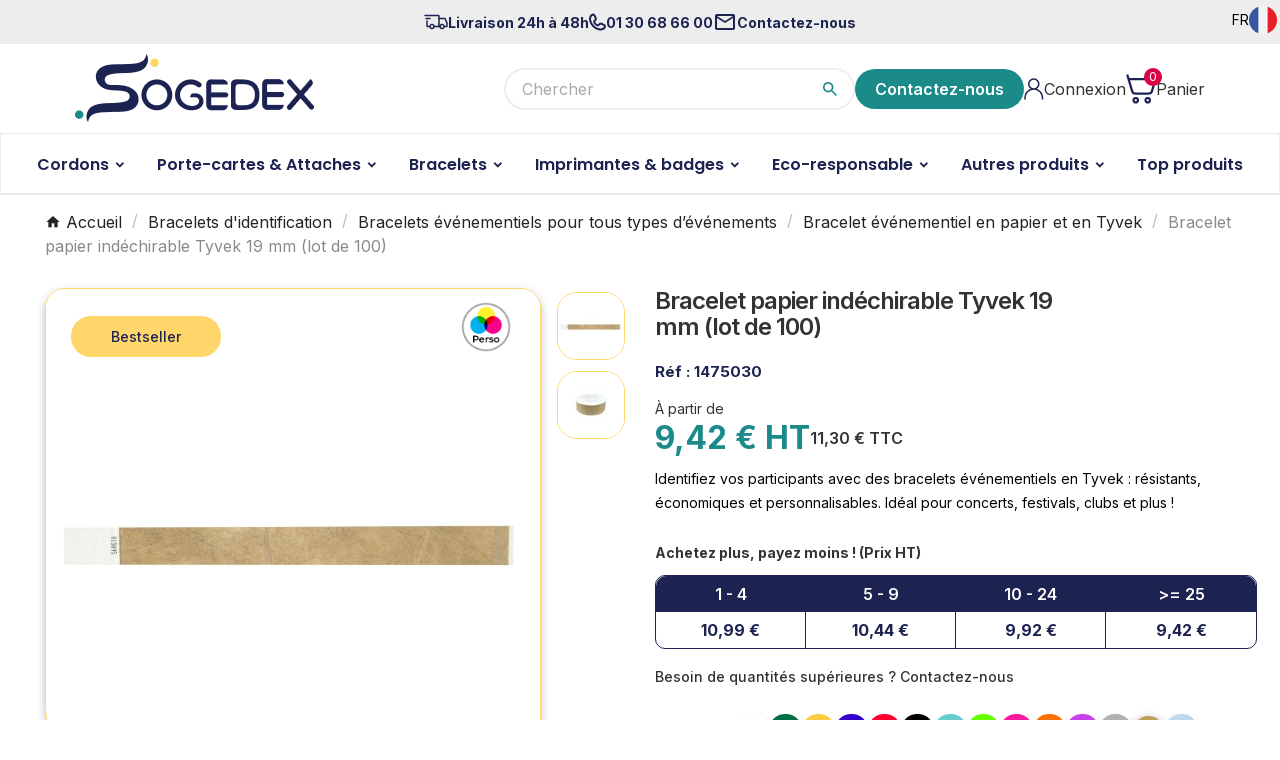

--- FILE ---
content_type: text/html; charset=utf-8
request_url: https://www.sogedex-accessories.com/fr/lot-de-100-bracelets-19mm-papier-indechirable-tyvek.html
body_size: 119060
content:
<!-- begin catalog/product.tpl -->
 

<!doctype html><html lang="fr"><head>    <meta charset="utf-8"><meta http-equiv="x-ua-compatible" content="ie=edge"><link rel="canonical" href="https://www.sogedex-accessories.com/fr/lot-de-100-bracelets-19mm-papier-indechirable-tyvek.html">


  <script type="application/ld+json">
    {
      "@context": "https://schema.org",
      "@type": "BreadcrumbList",
      "itemListElement": [
                      {
              "@type": "ListItem",
              "position": 1,
              "name": "Accueil",
              "item": "https://www.sogedex-accessories.com/fr/"
              },                        {
              "@type": "ListItem",
              "position": 2,
              "name": "Bracelets d&#039;identification",
              "item": "https://www.sogedex-accessories.com/fr/bracelets/"
              },                        {
              "@type": "ListItem",
              "position": 3,
              "name": "Bracelets événementiels pour tous types d’événements",
              "item": "https://www.sogedex-accessories.com/fr/bracelets/bracelets-evenementiels/"
              },                        {
              "@type": "ListItem",
              "position": 4,
              "name": "Bracelet événementiel en papier et en Tyvek",
              "item": "https://www.sogedex-accessories.com/fr/bracelets/bracelets-evenementiels/bracelets-evenementiels-en-tyvek/"
              },                        {
              "@type": "ListItem",
              "position": 5,
              "name": "Bracelet papier indéchirable Tyvek 19 mm (lot de 100)",
              "item": "https://www.sogedex-accessories.com/fr/lot-de-100-bracelets-19mm-papier-indechirable-tyvek.html#/couleur-or"
              }            ]
          }
  </script>
<script>window.default_attribute_id = "579";window.product_combinations_information = "{\&quot;569\&quot;:{\&quot;reference\&quot;:\&quot;1475040\&quot;,\&quot;ean13\&quot;:\&quot;3760263575017\&quot;,\&quot;mpn\&quot;:\&quot;\&quot;,\&quot;color\&quot;:\&quot;Blanc\&quot;,\&quot;quantity\&quot;:999,\&quot;available\&quot;:true,\&quot;availability_text\&quot;:\&quot;En stock\&quot;,\&quot;availability_info\&quot;:\&quot;\&quot;,\&quot;availability\&quot;:\&quot;https:\\/\\/schema.org\\/InStock\&quot;,\&quot;condition\&quot;:\&quot;https:\\/\\/schema.org\\/NewCondition\&quot;,\&quot;name\&quot;:\&quot;Bracelet papier indéchirable Tyvek 19 mm (lot de 100) - Blanc\&quot;,\&quot;price\&quot;:10.99,\&quot;url\&quot;:\&quot;https:\\/\\/www.sogedex-accessories.com\\/fr\\/lot-de-100-bracelets-19mm-papier-indechirable-tyvek.html#\\/couleur-blanc\&quot;,\&quot;images\&quot;:[\&quot;https:\\/\\/www.sogedex-accessories.com\\/1932-large_default\\/Bracelet papier indéchirable Tyvek 19 mm (lot de 100).jpg\&quot;,\&quot;https:\\/\\/www.sogedex-accessories.com\\/1933-large_default\\/Bracelet papier indéchirable Tyvek 19 mm (lot de 100).jpg\&quot;,\&quot;https:\\/\\/www.sogedex-accessories.com\\/1932-large_default\\/Bracelet papier indéchirable Tyvek 19 mm (lot de 100).jpg\&quot;,\&quot;https:\\/\\/www.sogedex-accessories.com\\/1933-large_default\\/Bracelet papier indéchirable Tyvek 19 mm (lot de 100).jpg\&quot;,\&quot;https:\\/\\/www.sogedex-accessories.com\\/1932-large_default\\/Bracelet papier indéchirable Tyvek 19 mm (lot de 100).jpg\&quot;,\&quot;https:\\/\\/www.sogedex-accessories.com\\/1933-large_default\\/Bracelet papier indéchirable Tyvek 19 mm (lot de 100).jpg\&quot;]},\&quot;570\&quot;:{\&quot;reference\&quot;:\&quot;1475043\&quot;,\&quot;ean13\&quot;:\&quot;3760263575048\&quot;,\&quot;mpn\&quot;:\&quot;\&quot;,\&quot;color\&quot;:\&quot;Jaune\&quot;,\&quot;quantity\&quot;:977,\&quot;available\&quot;:true,\&quot;availability_text\&quot;:\&quot;En stock\&quot;,\&quot;availability_info\&quot;:\&quot;\&quot;,\&quot;availability\&quot;:\&quot;https:\\/\\/schema.org\\/InStock\&quot;,\&quot;condition\&quot;:\&quot;https:\\/\\/schema.org\\/NewCondition\&quot;,\&quot;name\&quot;:\&quot;Bracelet papier indéchirable Tyvek 19 mm (lot de 100) - Jaune\&quot;,\&quot;price\&quot;:10.99,\&quot;url\&quot;:\&quot;https:\\/\\/www.sogedex-accessories.com\\/fr\\/lot-de-100-bracelets-19mm-papier-indechirable-tyvek.html#\\/couleur-jaune\&quot;,\&quot;images\&quot;:[\&quot;https:\\/\\/www.sogedex-accessories.com\\/1938-large_default\\/Bracelet papier indéchirable Tyvek 19 mm (lot de 100).jpg\&quot;,\&quot;https:\\/\\/www.sogedex-accessories.com\\/1939-large_default\\/Bracelet papier indéchirable Tyvek 19 mm (lot de 100).jpg\&quot;,\&quot;https:\\/\\/www.sogedex-accessories.com\\/1938-large_default\\/Bracelet papier indéchirable Tyvek 19 mm (lot de 100).jpg\&quot;,\&quot;https:\\/\\/www.sogedex-accessories.com\\/1939-large_default\\/Bracelet papier indéchirable Tyvek 19 mm (lot de 100).jpg\&quot;,\&quot;https:\\/\\/www.sogedex-accessories.com\\/1938-large_default\\/Bracelet papier indéchirable Tyvek 19 mm (lot de 100).jpg\&quot;,\&quot;https:\\/\\/www.sogedex-accessories.com\\/1939-large_default\\/Bracelet papier indéchirable Tyvek 19 mm (lot de 100).jpg\&quot;]},\&quot;571\&quot;:{\&quot;reference\&quot;:\&quot;1475048\&quot;,\&quot;ean13\&quot;:\&quot;3760263575093\&quot;,\&quot;mpn\&quot;:\&quot;\&quot;,\&quot;color\&quot;:\&quot;Bleu roi\&quot;,\&quot;quantity\&quot;:1000,\&quot;available\&quot;:true,\&quot;availability_text\&quot;:\&quot;En stock\&quot;,\&quot;availability_info\&quot;:\&quot;\&quot;,\&quot;availability\&quot;:\&quot;https:\\/\\/schema.org\\/InStock\&quot;,\&quot;condition\&quot;:\&quot;https:\\/\\/schema.org\\/NewCondition\&quot;,\&quot;name\&quot;:\&quot;Bracelet papier indéchirable Tyvek 19 mm (lot de 100) - Bleu roi\&quot;,\&quot;price\&quot;:10.99,\&quot;url\&quot;:\&quot;https:\\/\\/www.sogedex-accessories.com\\/fr\\/lot-de-100-bracelets-19mm-papier-indechirable-tyvek.html#\\/couleur-bleu_roi\&quot;,\&quot;images\&quot;:[\&quot;https:\\/\\/www.sogedex-accessories.com\\/1948-large_default\\/Bracelet papier indéchirable Tyvek 19 mm (lot de 100).jpg\&quot;,\&quot;https:\\/\\/www.sogedex-accessories.com\\/1949-large_default\\/Bracelet papier indéchirable Tyvek 19 mm (lot de 100).jpg\&quot;,\&quot;https:\\/\\/www.sogedex-accessories.com\\/1948-large_default\\/Bracelet papier indéchirable Tyvek 19 mm (lot de 100).jpg\&quot;,\&quot;https:\\/\\/www.sogedex-accessories.com\\/1949-large_default\\/Bracelet papier indéchirable Tyvek 19 mm (lot de 100).jpg\&quot;,\&quot;https:\\/\\/www.sogedex-accessories.com\\/1948-large_default\\/Bracelet papier indéchirable Tyvek 19 mm (lot de 100).jpg\&quot;,\&quot;https:\\/\\/www.sogedex-accessories.com\\/1949-large_default\\/Bracelet papier indéchirable Tyvek 19 mm (lot de 100).jpg\&quot;]},\&quot;572\&quot;:{\&quot;reference\&quot;:\&quot;1475041\&quot;,\&quot;ean13\&quot;:\&quot;3760263575024\&quot;,\&quot;mpn\&quot;:\&quot;\&quot;,\&quot;color\&quot;:\&quot;Rouge\&quot;,\&quot;quantity\&quot;:964,\&quot;available\&quot;:true,\&quot;availability_text\&quot;:\&quot;En stock\&quot;,\&quot;availability_info\&quot;:\&quot;\&quot;,\&quot;availability\&quot;:\&quot;https:\\/\\/schema.org\\/InStock\&quot;,\&quot;condition\&quot;:\&quot;https:\\/\\/schema.org\\/NewCondition\&quot;,\&quot;name\&quot;:\&quot;Bracelet papier indéchirable Tyvek 19 mm (lot de 100) - Rouge\&quot;,\&quot;price\&quot;:10.99,\&quot;url\&quot;:\&quot;https:\\/\\/www.sogedex-accessories.com\\/fr\\/lot-de-100-bracelets-19mm-papier-indechirable-tyvek.html#\\/couleur-rouge\&quot;,\&quot;images\&quot;:[\&quot;https:\\/\\/www.sogedex-accessories.com\\/1934-large_default\\/Bracelet papier indéchirable Tyvek 19 mm (lot de 100).jpg\&quot;,\&quot;https:\\/\\/www.sogedex-accessories.com\\/1935-large_default\\/Bracelet papier indéchirable Tyvek 19 mm (lot de 100).jpg\&quot;,\&quot;https:\\/\\/www.sogedex-accessories.com\\/1934-large_default\\/Bracelet papier indéchirable Tyvek 19 mm (lot de 100).jpg\&quot;,\&quot;https:\\/\\/www.sogedex-accessories.com\\/1935-large_default\\/Bracelet papier indéchirable Tyvek 19 mm (lot de 100).jpg\&quot;,\&quot;https:\\/\\/www.sogedex-accessories.com\\/1934-large_default\\/Bracelet papier indéchirable Tyvek 19 mm (lot de 100).jpg\&quot;,\&quot;https:\\/\\/www.sogedex-accessories.com\\/1935-large_default\\/Bracelet papier indéchirable Tyvek 19 mm (lot de 100).jpg\&quot;]},\&quot;573\&quot;:{\&quot;reference\&quot;:\&quot;1475042\&quot;,\&quot;ean13\&quot;:\&quot;3760263575031\&quot;,\&quot;mpn\&quot;:\&quot;\&quot;,\&quot;color\&quot;:\&quot;Bleu vert\&quot;,\&quot;quantity\&quot;:1000,\&quot;available\&quot;:true,\&quot;availability_text\&quot;:\&quot;En stock\&quot;,\&quot;availability_info\&quot;:\&quot;\&quot;,\&quot;availability\&quot;:\&quot;https:\\/\\/schema.org\\/InStock\&quot;,\&quot;condition\&quot;:\&quot;https:\\/\\/schema.org\\/NewCondition\&quot;,\&quot;name\&quot;:\&quot;Bracelet papier indéchirable Tyvek 19 mm (lot de 100) - Bleu vert\&quot;,\&quot;price\&quot;:10.99,\&quot;url\&quot;:\&quot;https:\\/\\/www.sogedex-accessories.com\\/fr\\/lot-de-100-bracelets-19mm-papier-indechirable-tyvek.html#\\/couleur-bleu_vert\&quot;,\&quot;images\&quot;:[\&quot;https:\\/\\/www.sogedex-accessories.com\\/1936-large_default\\/Bracelet papier indéchirable Tyvek 19 mm (lot de 100).jpg\&quot;,\&quot;https:\\/\\/www.sogedex-accessories.com\\/1937-large_default\\/Bracelet papier indéchirable Tyvek 19 mm (lot de 100).jpg\&quot;,\&quot;https:\\/\\/www.sogedex-accessories.com\\/1936-large_default\\/Bracelet papier indéchirable Tyvek 19 mm (lot de 100).jpg\&quot;,\&quot;https:\\/\\/www.sogedex-accessories.com\\/1937-large_default\\/Bracelet papier indéchirable Tyvek 19 mm (lot de 100).jpg\&quot;,\&quot;https:\\/\\/www.sogedex-accessories.com\\/1936-large_default\\/Bracelet papier indéchirable Tyvek 19 mm (lot de 100).jpg\&quot;,\&quot;https:\\/\\/www.sogedex-accessories.com\\/1937-large_default\\/Bracelet papier indéchirable Tyvek 19 mm (lot de 100).jpg\&quot;]},\&quot;574\&quot;:{\&quot;reference\&quot;:\&quot;1475044\&quot;,\&quot;ean13\&quot;:\&quot;3760263575055\&quot;,\&quot;mpn\&quot;:\&quot;\&quot;,\&quot;color\&quot;:\&quot;Vert fluo\&quot;,\&quot;quantity\&quot;:997,\&quot;available\&quot;:true,\&quot;availability_text\&quot;:\&quot;En stock\&quot;,\&quot;availability_info\&quot;:\&quot;\&quot;,\&quot;availability\&quot;:\&quot;https:\\/\\/schema.org\\/InStock\&quot;,\&quot;condition\&quot;:\&quot;https:\\/\\/schema.org\\/NewCondition\&quot;,\&quot;name\&quot;:\&quot;Bracelet papier indéchirable Tyvek 19 mm (lot de 100) - Vert fluo\&quot;,\&quot;price\&quot;:10.99,\&quot;url\&quot;:\&quot;https:\\/\\/www.sogedex-accessories.com\\/fr\\/lot-de-100-bracelets-19mm-papier-indechirable-tyvek.html#\\/couleur-vert_fluo\&quot;,\&quot;images\&quot;:[\&quot;https:\\/\\/www.sogedex-accessories.com\\/1940-large_default\\/Bracelet papier indéchirable Tyvek 19 mm (lot de 100).jpg\&quot;,\&quot;https:\\/\\/www.sogedex-accessories.com\\/1941-large_default\\/Bracelet papier indéchirable Tyvek 19 mm (lot de 100).jpg\&quot;,\&quot;https:\\/\\/www.sogedex-accessories.com\\/1940-large_default\\/Bracelet papier indéchirable Tyvek 19 mm (lot de 100).jpg\&quot;,\&quot;https:\\/\\/www.sogedex-accessories.com\\/1941-large_default\\/Bracelet papier indéchirable Tyvek 19 mm (lot de 100).jpg\&quot;,\&quot;https:\\/\\/www.sogedex-accessories.com\\/1940-large_default\\/Bracelet papier indéchirable Tyvek 19 mm (lot de 100).jpg\&quot;,\&quot;https:\\/\\/www.sogedex-accessories.com\\/1941-large_default\\/Bracelet papier indéchirable Tyvek 19 mm (lot de 100).jpg\&quot;]},\&quot;575\&quot;:{\&quot;reference\&quot;:\&quot;1475045\&quot;,\&quot;ean13\&quot;:\&quot;3760263575062\&quot;,\&quot;mpn\&quot;:\&quot;\&quot;,\&quot;color\&quot;:\&quot;Rose fluo\&quot;,\&quot;quantity\&quot;:996,\&quot;available\&quot;:true,\&quot;availability_text\&quot;:\&quot;En stock\&quot;,\&quot;availability_info\&quot;:\&quot;\&quot;,\&quot;availability\&quot;:\&quot;https:\\/\\/schema.org\\/InStock\&quot;,\&quot;condition\&quot;:\&quot;https:\\/\\/schema.org\\/NewCondition\&quot;,\&quot;name\&quot;:\&quot;Bracelet papier indéchirable Tyvek 19 mm (lot de 100) - Rose fluo\&quot;,\&quot;price\&quot;:10.99,\&quot;url\&quot;:\&quot;https:\\/\\/www.sogedex-accessories.com\\/fr\\/lot-de-100-bracelets-19mm-papier-indechirable-tyvek.html#\\/couleur-rose_fluo\&quot;,\&quot;images\&quot;:[\&quot;https:\\/\\/www.sogedex-accessories.com\\/1942-large_default\\/Bracelet papier indéchirable Tyvek 19 mm (lot de 100).jpg\&quot;,\&quot;https:\\/\\/www.sogedex-accessories.com\\/1943-large_default\\/Bracelet papier indéchirable Tyvek 19 mm (lot de 100).jpg\&quot;,\&quot;https:\\/\\/www.sogedex-accessories.com\\/1942-large_default\\/Bracelet papier indéchirable Tyvek 19 mm (lot de 100).jpg\&quot;,\&quot;https:\\/\\/www.sogedex-accessories.com\\/1943-large_default\\/Bracelet papier indéchirable Tyvek 19 mm (lot de 100).jpg\&quot;,\&quot;https:\\/\\/www.sogedex-accessories.com\\/1942-large_default\\/Bracelet papier indéchirable Tyvek 19 mm (lot de 100).jpg\&quot;,\&quot;https:\\/\\/www.sogedex-accessories.com\\/1943-large_default\\/Bracelet papier indéchirable Tyvek 19 mm (lot de 100).jpg\&quot;]},\&quot;576\&quot;:{\&quot;reference\&quot;:\&quot;1475046\&quot;,\&quot;ean13\&quot;:\&quot;3760263575079\&quot;,\&quot;mpn\&quot;:\&quot;\&quot;,\&quot;color\&quot;:\&quot;Orange fluo\&quot;,\&quot;quantity\&quot;:999,\&quot;available\&quot;:true,\&quot;availability_text\&quot;:\&quot;En stock\&quot;,\&quot;availability_info\&quot;:\&quot;\&quot;,\&quot;availability\&quot;:\&quot;https:\\/\\/schema.org\\/InStock\&quot;,\&quot;condition\&quot;:\&quot;https:\\/\\/schema.org\\/NewCondition\&quot;,\&quot;name\&quot;:\&quot;Bracelet papier indéchirable Tyvek 19 mm (lot de 100) - Orange fluo\&quot;,\&quot;price\&quot;:10.99,\&quot;url\&quot;:\&quot;https:\\/\\/www.sogedex-accessories.com\\/fr\\/lot-de-100-bracelets-19mm-papier-indechirable-tyvek.html#\\/couleur-orange_fluo\&quot;,\&quot;images\&quot;:[\&quot;https:\\/\\/www.sogedex-accessories.com\\/1944-large_default\\/Bracelet papier indéchirable Tyvek 19 mm (lot de 100).jpg\&quot;,\&quot;https:\\/\\/www.sogedex-accessories.com\\/1945-large_default\\/Bracelet papier indéchirable Tyvek 19 mm (lot de 100).jpg\&quot;,\&quot;https:\\/\\/www.sogedex-accessories.com\\/1944-large_default\\/Bracelet papier indéchirable Tyvek 19 mm (lot de 100).jpg\&quot;,\&quot;https:\\/\\/www.sogedex-accessories.com\\/1945-large_default\\/Bracelet papier indéchirable Tyvek 19 mm (lot de 100).jpg\&quot;,\&quot;https:\\/\\/www.sogedex-accessories.com\\/1944-large_default\\/Bracelet papier indéchirable Tyvek 19 mm (lot de 100).jpg\&quot;,\&quot;https:\\/\\/www.sogedex-accessories.com\\/1945-large_default\\/Bracelet papier indéchirable Tyvek 19 mm (lot de 100).jpg\&quot;]},\&quot;578\&quot;:{\&quot;reference\&quot;:\&quot;1475049\&quot;,\&quot;ean13\&quot;:\&quot;3760263575109\&quot;,\&quot;mpn\&quot;:\&quot;\&quot;,\&quot;color\&quot;:\&quot;Violet\&quot;,\&quot;quantity\&quot;:1000,\&quot;available\&quot;:true,\&quot;availability_text\&quot;:\&quot;En stock\&quot;,\&quot;availability_info\&quot;:\&quot;\&quot;,\&quot;availability\&quot;:\&quot;https:\\/\\/schema.org\\/InStock\&quot;,\&quot;condition\&quot;:\&quot;https:\\/\\/schema.org\\/NewCondition\&quot;,\&quot;name\&quot;:\&quot;Bracelet papier indéchirable Tyvek 19 mm (lot de 100) - Violet\&quot;,\&quot;price\&quot;:10.99,\&quot;url\&quot;:\&quot;https:\\/\\/www.sogedex-accessories.com\\/fr\\/lot-de-100-bracelets-19mm-papier-indechirable-tyvek.html#\\/couleur-violet\&quot;,\&quot;images\&quot;:[\&quot;https:\\/\\/www.sogedex-accessories.com\\/1950-large_default\\/Bracelet papier indéchirable Tyvek 19 mm (lot de 100).jpg\&quot;,\&quot;https:\\/\\/www.sogedex-accessories.com\\/1951-large_default\\/Bracelet papier indéchirable Tyvek 19 mm (lot de 100).jpg\&quot;,\&quot;https:\\/\\/www.sogedex-accessories.com\\/1950-large_default\\/Bracelet papier indéchirable Tyvek 19 mm (lot de 100).jpg\&quot;,\&quot;https:\\/\\/www.sogedex-accessories.com\\/1951-large_default\\/Bracelet papier indéchirable Tyvek 19 mm (lot de 100).jpg\&quot;,\&quot;https:\\/\\/www.sogedex-accessories.com\\/1950-large_default\\/Bracelet papier indéchirable Tyvek 19 mm (lot de 100).jpg\&quot;,\&quot;https:\\/\\/www.sogedex-accessories.com\\/1951-large_default\\/Bracelet papier indéchirable Tyvek 19 mm (lot de 100).jpg\&quot;]},\&quot;579\&quot;:{\&quot;reference\&quot;:\&quot;1475030\&quot;,\&quot;ean13\&quot;:\&quot;3760263574966\&quot;,\&quot;mpn\&quot;:\&quot;\&quot;,\&quot;color\&quot;:\&quot;Or\&quot;,\&quot;quantity\&quot;:997,\&quot;available\&quot;:true,\&quot;availability_text\&quot;:\&quot;En stock\&quot;,\&quot;availability_info\&quot;:\&quot;\&quot;,\&quot;availability\&quot;:\&quot;https:\\/\\/schema.org\\/InStock\&quot;,\&quot;condition\&quot;:\&quot;https:\\/\\/schema.org\\/NewCondition\&quot;,\&quot;name\&quot;:\&quot;Bracelet papier indéchirable Tyvek 19 mm (lot de 100) - Or\&quot;,\&quot;price\&quot;:10.99,\&quot;url\&quot;:\&quot;https:\\/\\/www.sogedex-accessories.com\\/fr\\/lot-de-100-bracelets-19mm-papier-indechirable-tyvek.html#\\/couleur-or\&quot;,\&quot;images\&quot;:[\&quot;https:\\/\\/www.sogedex-accessories.com\\/1924-large_default\\/Bracelet papier indéchirable Tyvek 19 mm (lot de 100).jpg\&quot;,\&quot;https:\\/\\/www.sogedex-accessories.com\\/1925-large_default\\/Bracelet papier indéchirable Tyvek 19 mm (lot de 100).jpg\&quot;,\&quot;https:\\/\\/www.sogedex-accessories.com\\/1924-large_default\\/Bracelet papier indéchirable Tyvek 19 mm (lot de 100).jpg\&quot;,\&quot;https:\\/\\/www.sogedex-accessories.com\\/1925-large_default\\/Bracelet papier indéchirable Tyvek 19 mm (lot de 100).jpg\&quot;,\&quot;https:\\/\\/www.sogedex-accessories.com\\/1924-large_default\\/Bracelet papier indéchirable Tyvek 19 mm (lot de 100).jpg\&quot;,\&quot;https:\\/\\/www.sogedex-accessories.com\\/1925-large_default\\/Bracelet papier indéchirable Tyvek 19 mm (lot de 100).jpg\&quot;]},\&quot;580\&quot;:{\&quot;reference\&quot;:\&quot;1475036\&quot;,\&quot;ean13\&quot;:\&quot;3760263575000\&quot;,\&quot;mpn\&quot;:\&quot;\&quot;,\&quot;color\&quot;:\&quot;Noir\&quot;,\&quot;quantity\&quot;:1000,\&quot;available\&quot;:true,\&quot;availability_text\&quot;:\&quot;En stock\&quot;,\&quot;availability_info\&quot;:\&quot;\&quot;,\&quot;availability\&quot;:\&quot;https:\\/\\/schema.org\\/InStock\&quot;,\&quot;condition\&quot;:\&quot;https:\\/\\/schema.org\\/NewCondition\&quot;,\&quot;name\&quot;:\&quot;Bracelet papier indéchirable Tyvek 19 mm (lot de 100) - Noir\&quot;,\&quot;price\&quot;:10.99,\&quot;url\&quot;:\&quot;https:\\/\\/www.sogedex-accessories.com\\/fr\\/lot-de-100-bracelets-19mm-papier-indechirable-tyvek.html#\\/couleur-noir\&quot;,\&quot;images\&quot;:[\&quot;https:\\/\\/www.sogedex-accessories.com\\/1930-large_default\\/Bracelet papier indéchirable Tyvek 19 mm (lot de 100).jpg\&quot;,\&quot;https:\\/\\/www.sogedex-accessories.com\\/1931-large_default\\/Bracelet papier indéchirable Tyvek 19 mm (lot de 100).jpg\&quot;,\&quot;https:\\/\\/www.sogedex-accessories.com\\/1930-large_default\\/Bracelet papier indéchirable Tyvek 19 mm (lot de 100).jpg\&quot;,\&quot;https:\\/\\/www.sogedex-accessories.com\\/1931-large_default\\/Bracelet papier indéchirable Tyvek 19 mm (lot de 100).jpg\&quot;,\&quot;https:\\/\\/www.sogedex-accessories.com\\/1930-large_default\\/Bracelet papier indéchirable Tyvek 19 mm (lot de 100).jpg\&quot;,\&quot;https:\\/\\/www.sogedex-accessories.com\\/1931-large_default\\/Bracelet papier indéchirable Tyvek 19 mm (lot de 100).jpg\&quot;]},\&quot;581\&quot;:{\&quot;reference\&quot;:\&quot;1475035\&quot;,\&quot;ean13\&quot;:\&quot;3760263574997\&quot;,\&quot;mpn\&quot;:\&quot;\&quot;,\&quot;color\&quot;:\&quot;Argent\&quot;,\&quot;quantity\&quot;:997,\&quot;available\&quot;:true,\&quot;availability_text\&quot;:\&quot;En stock\&quot;,\&quot;availability_info\&quot;:\&quot;\&quot;,\&quot;availability\&quot;:\&quot;https:\\/\\/schema.org\\/InStock\&quot;,\&quot;condition\&quot;:\&quot;https:\\/\\/schema.org\\/NewCondition\&quot;,\&quot;name\&quot;:\&quot;Bracelet papier indéchirable Tyvek 19 mm (lot de 100) - Argent\&quot;,\&quot;price\&quot;:10.99,\&quot;url\&quot;:\&quot;https:\\/\\/www.sogedex-accessories.com\\/fr\\/lot-de-100-bracelets-19mm-papier-indechirable-tyvek.html#\\/couleur-argent\&quot;,\&quot;images\&quot;:[\&quot;https:\\/\\/www.sogedex-accessories.com\\/1928-large_default\\/Bracelet papier indéchirable Tyvek 19 mm (lot de 100).jpg\&quot;,\&quot;https:\\/\\/www.sogedex-accessories.com\\/1929-large_default\\/Bracelet papier indéchirable Tyvek 19 mm (lot de 100).jpg\&quot;,\&quot;https:\\/\\/www.sogedex-accessories.com\\/1928-large_default\\/Bracelet papier indéchirable Tyvek 19 mm (lot de 100).jpg\&quot;,\&quot;https:\\/\\/www.sogedex-accessories.com\\/1929-large_default\\/Bracelet papier indéchirable Tyvek 19 mm (lot de 100).jpg\&quot;,\&quot;https:\\/\\/www.sogedex-accessories.com\\/1928-large_default\\/Bracelet papier indéchirable Tyvek 19 mm (lot de 100).jpg\&quot;,\&quot;https:\\/\\/www.sogedex-accessories.com\\/1929-large_default\\/Bracelet papier indéchirable Tyvek 19 mm (lot de 100).jpg\&quot;]},\&quot;604\&quot;:{\&quot;reference\&quot;:\&quot;1475034\&quot;,\&quot;ean13\&quot;:\&quot;3760263574980\&quot;,\&quot;mpn\&quot;:\&quot;\&quot;,\&quot;color\&quot;:\&quot;Vert\&quot;,\&quot;quantity\&quot;:991,\&quot;available\&quot;:true,\&quot;availability_text\&quot;:\&quot;En stock\&quot;,\&quot;availability_info\&quot;:\&quot;\&quot;,\&quot;availability\&quot;:\&quot;https:\\/\\/schema.org\\/InStock\&quot;,\&quot;condition\&quot;:\&quot;https:\\/\\/schema.org\\/NewCondition\&quot;,\&quot;name\&quot;:\&quot;Bracelet papier indéchirable Tyvek 19 mm (lot de 100) - Vert\&quot;,\&quot;price\&quot;:10.99,\&quot;url\&quot;:\&quot;https:\\/\\/www.sogedex-accessories.com\\/fr\\/lot-de-100-bracelets-19mm-papier-indechirable-tyvek.html#\\/couleur-vert\&quot;,\&quot;images\&quot;:[\&quot;https:\\/\\/www.sogedex-accessories.com\\/1926-large_default\\/Bracelet papier indéchirable Tyvek 19 mm (lot de 100).jpg\&quot;,\&quot;https:\\/\\/www.sogedex-accessories.com\\/1927-large_default\\/Bracelet papier indéchirable Tyvek 19 mm (lot de 100).jpg\&quot;,\&quot;https:\\/\\/www.sogedex-accessories.com\\/1926-large_default\\/Bracelet papier indéchirable Tyvek 19 mm (lot de 100).jpg\&quot;,\&quot;https:\\/\\/www.sogedex-accessories.com\\/1927-large_default\\/Bracelet papier indéchirable Tyvek 19 mm (lot de 100).jpg\&quot;,\&quot;https:\\/\\/www.sogedex-accessories.com\\/1926-large_default\\/Bracelet papier indéchirable Tyvek 19 mm (lot de 100).jpg\&quot;,\&quot;https:\\/\\/www.sogedex-accessories.com\\/1927-large_default\\/Bracelet papier indéchirable Tyvek 19 mm (lot de 100).jpg\&quot;]},\&quot;605\&quot;:{\&quot;reference\&quot;:\&quot;1475050\&quot;,\&quot;ean13\&quot;:\&quot;3760263575468\&quot;,\&quot;mpn\&quot;:\&quot;\&quot;,\&quot;color\&quot;:\&quot;Bleu ciel\&quot;,\&quot;quantity\&quot;:1000,\&quot;available\&quot;:true,\&quot;availability_text\&quot;:\&quot;En stock\&quot;,\&quot;availability_info\&quot;:\&quot;\&quot;,\&quot;availability\&quot;:\&quot;https:\\/\\/schema.org\\/InStock\&quot;,\&quot;condition\&quot;:\&quot;https:\\/\\/schema.org\\/NewCondition\&quot;,\&quot;name\&quot;:\&quot;Bracelet papier indéchirable Tyvek 19 mm (lot de 100) - Bleu ciel\&quot;,\&quot;price\&quot;:10.99,\&quot;url\&quot;:\&quot;https:\\/\\/www.sogedex-accessories.com\\/fr\\/lot-de-100-bracelets-19mm-papier-indechirable-tyvek.html#\\/couleur-bleu_ciel\&quot;,\&quot;images\&quot;:[\&quot;https:\\/\\/www.sogedex-accessories.com\\/2026-large_default\\/Bracelet papier indéchirable Tyvek 19 mm (lot de 100).jpg\&quot;,\&quot;https:\\/\\/www.sogedex-accessories.com\\/2027-large_default\\/Bracelet papier indéchirable Tyvek 19 mm (lot de 100).jpg\&quot;,\&quot;https:\\/\\/www.sogedex-accessories.com\\/2026-large_default\\/Bracelet papier indéchirable Tyvek 19 mm (lot de 100).jpg\&quot;,\&quot;https:\\/\\/www.sogedex-accessories.com\\/2027-large_default\\/Bracelet papier indéchirable Tyvek 19 mm (lot de 100).jpg\&quot;,\&quot;https:\\/\\/www.sogedex-accessories.com\\/2026-large_default\\/Bracelet papier indéchirable Tyvek 19 mm (lot de 100).jpg\&quot;,\&quot;https:\\/\\/www.sogedex-accessories.com\\/2027-large_default\\/Bracelet papier indéchirable Tyvek 19 mm (lot de 100).jpg\&quot;]},\&quot;632\&quot;:{\&quot;reference\&quot;:\&quot;1475047\&quot;,\&quot;ean13\&quot;:\&quot;3760263575086\&quot;,\&quot;mpn\&quot;:\&quot;\&quot;,\&quot;color\&quot;:\&quot;Bleu fluo\&quot;,\&quot;quantity\&quot;:988,\&quot;available\&quot;:true,\&quot;availability_text\&quot;:\&quot;En stock\&quot;,\&quot;availability_info\&quot;:\&quot;\&quot;,\&quot;availability\&quot;:\&quot;https:\\/\\/schema.org\\/InStock\&quot;,\&quot;condition\&quot;:\&quot;https:\\/\\/schema.org\\/NewCondition\&quot;,\&quot;name\&quot;:\&quot;Bracelet papier indéchirable Tyvek 19 mm (lot de 100) - Bleu fluo\&quot;,\&quot;price\&quot;:10.99,\&quot;url\&quot;:\&quot;https:\\/\\/www.sogedex-accessories.com\\/fr\\/lot-de-100-bracelets-19mm-papier-indechirable-tyvek.html#\\/couleur-bleu_fluo\&quot;,\&quot;images\&quot;:[\&quot;https:\\/\\/www.sogedex-accessories.com\\/1946-large_default\\/Bracelet papier indéchirable Tyvek 19 mm (lot de 100).jpg\&quot;,\&quot;https:\\/\\/www.sogedex-accessories.com\\/1947-large_default\\/Bracelet papier indéchirable Tyvek 19 mm (lot de 100).jpg\&quot;,\&quot;https:\\/\\/www.sogedex-accessories.com\\/1946-large_default\\/Bracelet papier indéchirable Tyvek 19 mm (lot de 100).jpg\&quot;,\&quot;https:\\/\\/www.sogedex-accessories.com\\/1947-large_default\\/Bracelet papier indéchirable Tyvek 19 mm (lot de 100).jpg\&quot;,\&quot;https:\\/\\/www.sogedex-accessories.com\\/1946-large_default\\/Bracelet papier indéchirable Tyvek 19 mm (lot de 100).jpg\&quot;,\&quot;https:\\/\\/www.sogedex-accessories.com\\/1947-large_default\\/Bracelet papier indéchirable Tyvek 19 mm (lot de 100).jpg\&quot;]}}";</script>          <script type="application/ld+json">
  {
    "@context": "https://schema.org/",
    "@type": "ProductGroup",
    "name": "Bracelet papier indéchirable Tyvek 19 mm (lot de 100)",
          "description": "Découvrez nos bracelets en papier Tyvek indéchirables de 19 mm. Idéal pour vos événements. Résistant à l&#039;eau et fermeture définitive ! Livraison en 24/48h",
      "url": "https://www.sogedex-accessories.com/fr/lot-de-100-bracelets-19mm-papier-indechirable-tyvek.html#/142-couleur-or",
            "brand": {
      "@type": "Brand",
      "name": "Sogedex"
    },
            "variesBy": [
      "color"
    ],
    "hasVariant": [
            {
        "@type": "Product",
        "name": "Bracelet papier indéchirable Tyvek 19 mm (lot de 100) - Blanc",
        "sku": "1475040",
        "mpn": "",
        "color": "Blanc",
        "image": [
                      "https://www.sogedex-accessories.com/1932-large_default/Bracelet papier indéchirable Tyvek 19 mm (lot de 100).jpg",                      "https://www.sogedex-accessories.com/1933-large_default/Bracelet papier indéchirable Tyvek 19 mm (lot de 100).jpg",                      "https://www.sogedex-accessories.com/1932-large_default/Bracelet papier indéchirable Tyvek 19 mm (lot de 100).jpg",                      "https://www.sogedex-accessories.com/1933-large_default/Bracelet papier indéchirable Tyvek 19 mm (lot de 100).jpg",                      "https://www.sogedex-accessories.com/1932-large_default/Bracelet papier indéchirable Tyvek 19 mm (lot de 100).jpg",                      "https://www.sogedex-accessories.com/1933-large_default/Bracelet papier indéchirable Tyvek 19 mm (lot de 100).jpg"                  ],
        "offers": {
          "@type": "Offer",
          "url": "https://www.sogedex-accessories.com/fr/lot-de-100-bracelets-19mm-papier-indechirable-tyvek.html#/couleur-blanc",
          "priceCurrency": "EUR",
          "price": 10.99,
          "itemCondition": "https://schema.org/NewCondition",
          "availability": "https://schema.org/InStock"
        }
      },            {
        "@type": "Product",
        "name": "Bracelet papier indéchirable Tyvek 19 mm (lot de 100) - Jaune",
        "sku": "1475043",
        "mpn": "",
        "color": "Jaune",
        "image": [
                      "https://www.sogedex-accessories.com/1938-large_default/Bracelet papier indéchirable Tyvek 19 mm (lot de 100).jpg",                      "https://www.sogedex-accessories.com/1939-large_default/Bracelet papier indéchirable Tyvek 19 mm (lot de 100).jpg",                      "https://www.sogedex-accessories.com/1938-large_default/Bracelet papier indéchirable Tyvek 19 mm (lot de 100).jpg",                      "https://www.sogedex-accessories.com/1939-large_default/Bracelet papier indéchirable Tyvek 19 mm (lot de 100).jpg",                      "https://www.sogedex-accessories.com/1938-large_default/Bracelet papier indéchirable Tyvek 19 mm (lot de 100).jpg",                      "https://www.sogedex-accessories.com/1939-large_default/Bracelet papier indéchirable Tyvek 19 mm (lot de 100).jpg"                  ],
        "offers": {
          "@type": "Offer",
          "url": "https://www.sogedex-accessories.com/fr/lot-de-100-bracelets-19mm-papier-indechirable-tyvek.html#/couleur-jaune",
          "priceCurrency": "EUR",
          "price": 10.99,
          "itemCondition": "https://schema.org/NewCondition",
          "availability": "https://schema.org/InStock"
        }
      },            {
        "@type": "Product",
        "name": "Bracelet papier indéchirable Tyvek 19 mm (lot de 100) - Bleu roi",
        "sku": "1475048",
        "mpn": "",
        "color": "Bleu roi",
        "image": [
                      "https://www.sogedex-accessories.com/1948-large_default/Bracelet papier indéchirable Tyvek 19 mm (lot de 100).jpg",                      "https://www.sogedex-accessories.com/1949-large_default/Bracelet papier indéchirable Tyvek 19 mm (lot de 100).jpg",                      "https://www.sogedex-accessories.com/1948-large_default/Bracelet papier indéchirable Tyvek 19 mm (lot de 100).jpg",                      "https://www.sogedex-accessories.com/1949-large_default/Bracelet papier indéchirable Tyvek 19 mm (lot de 100).jpg",                      "https://www.sogedex-accessories.com/1948-large_default/Bracelet papier indéchirable Tyvek 19 mm (lot de 100).jpg",                      "https://www.sogedex-accessories.com/1949-large_default/Bracelet papier indéchirable Tyvek 19 mm (lot de 100).jpg"                  ],
        "offers": {
          "@type": "Offer",
          "url": "https://www.sogedex-accessories.com/fr/lot-de-100-bracelets-19mm-papier-indechirable-tyvek.html#/couleur-bleu_roi",
          "priceCurrency": "EUR",
          "price": 10.99,
          "itemCondition": "https://schema.org/NewCondition",
          "availability": "https://schema.org/InStock"
        }
      },            {
        "@type": "Product",
        "name": "Bracelet papier indéchirable Tyvek 19 mm (lot de 100) - Rouge",
        "sku": "1475041",
        "mpn": "",
        "color": "Rouge",
        "image": [
                      "https://www.sogedex-accessories.com/1934-large_default/Bracelet papier indéchirable Tyvek 19 mm (lot de 100).jpg",                      "https://www.sogedex-accessories.com/1935-large_default/Bracelet papier indéchirable Tyvek 19 mm (lot de 100).jpg",                      "https://www.sogedex-accessories.com/1934-large_default/Bracelet papier indéchirable Tyvek 19 mm (lot de 100).jpg",                      "https://www.sogedex-accessories.com/1935-large_default/Bracelet papier indéchirable Tyvek 19 mm (lot de 100).jpg",                      "https://www.sogedex-accessories.com/1934-large_default/Bracelet papier indéchirable Tyvek 19 mm (lot de 100).jpg",                      "https://www.sogedex-accessories.com/1935-large_default/Bracelet papier indéchirable Tyvek 19 mm (lot de 100).jpg"                  ],
        "offers": {
          "@type": "Offer",
          "url": "https://www.sogedex-accessories.com/fr/lot-de-100-bracelets-19mm-papier-indechirable-tyvek.html#/couleur-rouge",
          "priceCurrency": "EUR",
          "price": 10.99,
          "itemCondition": "https://schema.org/NewCondition",
          "availability": "https://schema.org/InStock"
        }
      },            {
        "@type": "Product",
        "name": "Bracelet papier indéchirable Tyvek 19 mm (lot de 100) - Bleu vert",
        "sku": "1475042",
        "mpn": "",
        "color": "Bleu vert",
        "image": [
                      "https://www.sogedex-accessories.com/1936-large_default/Bracelet papier indéchirable Tyvek 19 mm (lot de 100).jpg",                      "https://www.sogedex-accessories.com/1937-large_default/Bracelet papier indéchirable Tyvek 19 mm (lot de 100).jpg",                      "https://www.sogedex-accessories.com/1936-large_default/Bracelet papier indéchirable Tyvek 19 mm (lot de 100).jpg",                      "https://www.sogedex-accessories.com/1937-large_default/Bracelet papier indéchirable Tyvek 19 mm (lot de 100).jpg",                      "https://www.sogedex-accessories.com/1936-large_default/Bracelet papier indéchirable Tyvek 19 mm (lot de 100).jpg",                      "https://www.sogedex-accessories.com/1937-large_default/Bracelet papier indéchirable Tyvek 19 mm (lot de 100).jpg"                  ],
        "offers": {
          "@type": "Offer",
          "url": "https://www.sogedex-accessories.com/fr/lot-de-100-bracelets-19mm-papier-indechirable-tyvek.html#/couleur-bleu_vert",
          "priceCurrency": "EUR",
          "price": 10.99,
          "itemCondition": "https://schema.org/NewCondition",
          "availability": "https://schema.org/InStock"
        }
      },            {
        "@type": "Product",
        "name": "Bracelet papier indéchirable Tyvek 19 mm (lot de 100) - Vert fluo",
        "sku": "1475044",
        "mpn": "",
        "color": "Vert fluo",
        "image": [
                      "https://www.sogedex-accessories.com/1940-large_default/Bracelet papier indéchirable Tyvek 19 mm (lot de 100).jpg",                      "https://www.sogedex-accessories.com/1941-large_default/Bracelet papier indéchirable Tyvek 19 mm (lot de 100).jpg",                      "https://www.sogedex-accessories.com/1940-large_default/Bracelet papier indéchirable Tyvek 19 mm (lot de 100).jpg",                      "https://www.sogedex-accessories.com/1941-large_default/Bracelet papier indéchirable Tyvek 19 mm (lot de 100).jpg",                      "https://www.sogedex-accessories.com/1940-large_default/Bracelet papier indéchirable Tyvek 19 mm (lot de 100).jpg",                      "https://www.sogedex-accessories.com/1941-large_default/Bracelet papier indéchirable Tyvek 19 mm (lot de 100).jpg"                  ],
        "offers": {
          "@type": "Offer",
          "url": "https://www.sogedex-accessories.com/fr/lot-de-100-bracelets-19mm-papier-indechirable-tyvek.html#/couleur-vert_fluo",
          "priceCurrency": "EUR",
          "price": 10.99,
          "itemCondition": "https://schema.org/NewCondition",
          "availability": "https://schema.org/InStock"
        }
      },            {
        "@type": "Product",
        "name": "Bracelet papier indéchirable Tyvek 19 mm (lot de 100) - Rose fluo",
        "sku": "1475045",
        "mpn": "",
        "color": "Rose fluo",
        "image": [
                      "https://www.sogedex-accessories.com/1942-large_default/Bracelet papier indéchirable Tyvek 19 mm (lot de 100).jpg",                      "https://www.sogedex-accessories.com/1943-large_default/Bracelet papier indéchirable Tyvek 19 mm (lot de 100).jpg",                      "https://www.sogedex-accessories.com/1942-large_default/Bracelet papier indéchirable Tyvek 19 mm (lot de 100).jpg",                      "https://www.sogedex-accessories.com/1943-large_default/Bracelet papier indéchirable Tyvek 19 mm (lot de 100).jpg",                      "https://www.sogedex-accessories.com/1942-large_default/Bracelet papier indéchirable Tyvek 19 mm (lot de 100).jpg",                      "https://www.sogedex-accessories.com/1943-large_default/Bracelet papier indéchirable Tyvek 19 mm (lot de 100).jpg"                  ],
        "offers": {
          "@type": "Offer",
          "url": "https://www.sogedex-accessories.com/fr/lot-de-100-bracelets-19mm-papier-indechirable-tyvek.html#/couleur-rose_fluo",
          "priceCurrency": "EUR",
          "price": 10.99,
          "itemCondition": "https://schema.org/NewCondition",
          "availability": "https://schema.org/InStock"
        }
      },            {
        "@type": "Product",
        "name": "Bracelet papier indéchirable Tyvek 19 mm (lot de 100) - Orange fluo",
        "sku": "1475046",
        "mpn": "",
        "color": "Orange fluo",
        "image": [
                      "https://www.sogedex-accessories.com/1944-large_default/Bracelet papier indéchirable Tyvek 19 mm (lot de 100).jpg",                      "https://www.sogedex-accessories.com/1945-large_default/Bracelet papier indéchirable Tyvek 19 mm (lot de 100).jpg",                      "https://www.sogedex-accessories.com/1944-large_default/Bracelet papier indéchirable Tyvek 19 mm (lot de 100).jpg",                      "https://www.sogedex-accessories.com/1945-large_default/Bracelet papier indéchirable Tyvek 19 mm (lot de 100).jpg",                      "https://www.sogedex-accessories.com/1944-large_default/Bracelet papier indéchirable Tyvek 19 mm (lot de 100).jpg",                      "https://www.sogedex-accessories.com/1945-large_default/Bracelet papier indéchirable Tyvek 19 mm (lot de 100).jpg"                  ],
        "offers": {
          "@type": "Offer",
          "url": "https://www.sogedex-accessories.com/fr/lot-de-100-bracelets-19mm-papier-indechirable-tyvek.html#/couleur-orange_fluo",
          "priceCurrency": "EUR",
          "price": 10.99,
          "itemCondition": "https://schema.org/NewCondition",
          "availability": "https://schema.org/InStock"
        }
      },            {
        "@type": "Product",
        "name": "Bracelet papier indéchirable Tyvek 19 mm (lot de 100) - Violet",
        "sku": "1475049",
        "mpn": "",
        "color": "Violet",
        "image": [
                      "https://www.sogedex-accessories.com/1950-large_default/Bracelet papier indéchirable Tyvek 19 mm (lot de 100).jpg",                      "https://www.sogedex-accessories.com/1951-large_default/Bracelet papier indéchirable Tyvek 19 mm (lot de 100).jpg",                      "https://www.sogedex-accessories.com/1950-large_default/Bracelet papier indéchirable Tyvek 19 mm (lot de 100).jpg",                      "https://www.sogedex-accessories.com/1951-large_default/Bracelet papier indéchirable Tyvek 19 mm (lot de 100).jpg",                      "https://www.sogedex-accessories.com/1950-large_default/Bracelet papier indéchirable Tyvek 19 mm (lot de 100).jpg",                      "https://www.sogedex-accessories.com/1951-large_default/Bracelet papier indéchirable Tyvek 19 mm (lot de 100).jpg"                  ],
        "offers": {
          "@type": "Offer",
          "url": "https://www.sogedex-accessories.com/fr/lot-de-100-bracelets-19mm-papier-indechirable-tyvek.html#/couleur-violet",
          "priceCurrency": "EUR",
          "price": 10.99,
          "itemCondition": "https://schema.org/NewCondition",
          "availability": "https://schema.org/InStock"
        }
      },            {
        "@type": "Product",
        "name": "Bracelet papier indéchirable Tyvek 19 mm (lot de 100) - Or",
        "sku": "1475030",
        "mpn": "",
        "color": "Or",
        "image": [
                      "https://www.sogedex-accessories.com/1924-large_default/Bracelet papier indéchirable Tyvek 19 mm (lot de 100).jpg",                      "https://www.sogedex-accessories.com/1925-large_default/Bracelet papier indéchirable Tyvek 19 mm (lot de 100).jpg",                      "https://www.sogedex-accessories.com/1924-large_default/Bracelet papier indéchirable Tyvek 19 mm (lot de 100).jpg",                      "https://www.sogedex-accessories.com/1925-large_default/Bracelet papier indéchirable Tyvek 19 mm (lot de 100).jpg",                      "https://www.sogedex-accessories.com/1924-large_default/Bracelet papier indéchirable Tyvek 19 mm (lot de 100).jpg",                      "https://www.sogedex-accessories.com/1925-large_default/Bracelet papier indéchirable Tyvek 19 mm (lot de 100).jpg"                  ],
        "offers": {
          "@type": "Offer",
          "url": "https://www.sogedex-accessories.com/fr/lot-de-100-bracelets-19mm-papier-indechirable-tyvek.html#/couleur-or",
          "priceCurrency": "EUR",
          "price": 10.99,
          "itemCondition": "https://schema.org/NewCondition",
          "availability": "https://schema.org/InStock"
        }
      },            {
        "@type": "Product",
        "name": "Bracelet papier indéchirable Tyvek 19 mm (lot de 100) - Noir",
        "sku": "1475036",
        "mpn": "",
        "color": "Noir",
        "image": [
                      "https://www.sogedex-accessories.com/1930-large_default/Bracelet papier indéchirable Tyvek 19 mm (lot de 100).jpg",                      "https://www.sogedex-accessories.com/1931-large_default/Bracelet papier indéchirable Tyvek 19 mm (lot de 100).jpg",                      "https://www.sogedex-accessories.com/1930-large_default/Bracelet papier indéchirable Tyvek 19 mm (lot de 100).jpg",                      "https://www.sogedex-accessories.com/1931-large_default/Bracelet papier indéchirable Tyvek 19 mm (lot de 100).jpg",                      "https://www.sogedex-accessories.com/1930-large_default/Bracelet papier indéchirable Tyvek 19 mm (lot de 100).jpg",                      "https://www.sogedex-accessories.com/1931-large_default/Bracelet papier indéchirable Tyvek 19 mm (lot de 100).jpg"                  ],
        "offers": {
          "@type": "Offer",
          "url": "https://www.sogedex-accessories.com/fr/lot-de-100-bracelets-19mm-papier-indechirable-tyvek.html#/couleur-noir",
          "priceCurrency": "EUR",
          "price": 10.99,
          "itemCondition": "https://schema.org/NewCondition",
          "availability": "https://schema.org/InStock"
        }
      },            {
        "@type": "Product",
        "name": "Bracelet papier indéchirable Tyvek 19 mm (lot de 100) - Argent",
        "sku": "1475035",
        "mpn": "",
        "color": "Argent",
        "image": [
                      "https://www.sogedex-accessories.com/1928-large_default/Bracelet papier indéchirable Tyvek 19 mm (lot de 100).jpg",                      "https://www.sogedex-accessories.com/1929-large_default/Bracelet papier indéchirable Tyvek 19 mm (lot de 100).jpg",                      "https://www.sogedex-accessories.com/1928-large_default/Bracelet papier indéchirable Tyvek 19 mm (lot de 100).jpg",                      "https://www.sogedex-accessories.com/1929-large_default/Bracelet papier indéchirable Tyvek 19 mm (lot de 100).jpg",                      "https://www.sogedex-accessories.com/1928-large_default/Bracelet papier indéchirable Tyvek 19 mm (lot de 100).jpg",                      "https://www.sogedex-accessories.com/1929-large_default/Bracelet papier indéchirable Tyvek 19 mm (lot de 100).jpg"                  ],
        "offers": {
          "@type": "Offer",
          "url": "https://www.sogedex-accessories.com/fr/lot-de-100-bracelets-19mm-papier-indechirable-tyvek.html#/couleur-argent",
          "priceCurrency": "EUR",
          "price": 10.99,
          "itemCondition": "https://schema.org/NewCondition",
          "availability": "https://schema.org/InStock"
        }
      },            {
        "@type": "Product",
        "name": "Bracelet papier indéchirable Tyvek 19 mm (lot de 100) - Vert",
        "sku": "1475034",
        "mpn": "",
        "color": "Vert",
        "image": [
                      "https://www.sogedex-accessories.com/1926-large_default/Bracelet papier indéchirable Tyvek 19 mm (lot de 100).jpg",                      "https://www.sogedex-accessories.com/1927-large_default/Bracelet papier indéchirable Tyvek 19 mm (lot de 100).jpg",                      "https://www.sogedex-accessories.com/1926-large_default/Bracelet papier indéchirable Tyvek 19 mm (lot de 100).jpg",                      "https://www.sogedex-accessories.com/1927-large_default/Bracelet papier indéchirable Tyvek 19 mm (lot de 100).jpg",                      "https://www.sogedex-accessories.com/1926-large_default/Bracelet papier indéchirable Tyvek 19 mm (lot de 100).jpg",                      "https://www.sogedex-accessories.com/1927-large_default/Bracelet papier indéchirable Tyvek 19 mm (lot de 100).jpg"                  ],
        "offers": {
          "@type": "Offer",
          "url": "https://www.sogedex-accessories.com/fr/lot-de-100-bracelets-19mm-papier-indechirable-tyvek.html#/couleur-vert",
          "priceCurrency": "EUR",
          "price": 10.99,
          "itemCondition": "https://schema.org/NewCondition",
          "availability": "https://schema.org/InStock"
        }
      },            {
        "@type": "Product",
        "name": "Bracelet papier indéchirable Tyvek 19 mm (lot de 100) - Bleu ciel",
        "sku": "1475050",
        "mpn": "",
        "color": "Bleu ciel",
        "image": [
                      "https://www.sogedex-accessories.com/2026-large_default/Bracelet papier indéchirable Tyvek 19 mm (lot de 100).jpg",                      "https://www.sogedex-accessories.com/2027-large_default/Bracelet papier indéchirable Tyvek 19 mm (lot de 100).jpg",                      "https://www.sogedex-accessories.com/2026-large_default/Bracelet papier indéchirable Tyvek 19 mm (lot de 100).jpg",                      "https://www.sogedex-accessories.com/2027-large_default/Bracelet papier indéchirable Tyvek 19 mm (lot de 100).jpg",                      "https://www.sogedex-accessories.com/2026-large_default/Bracelet papier indéchirable Tyvek 19 mm (lot de 100).jpg",                      "https://www.sogedex-accessories.com/2027-large_default/Bracelet papier indéchirable Tyvek 19 mm (lot de 100).jpg"                  ],
        "offers": {
          "@type": "Offer",
          "url": "https://www.sogedex-accessories.com/fr/lot-de-100-bracelets-19mm-papier-indechirable-tyvek.html#/couleur-bleu_ciel",
          "priceCurrency": "EUR",
          "price": 10.99,
          "itemCondition": "https://schema.org/NewCondition",
          "availability": "https://schema.org/InStock"
        }
      },            {
        "@type": "Product",
        "name": "Bracelet papier indéchirable Tyvek 19 mm (lot de 100) - Bleu fluo",
        "sku": "1475047",
        "mpn": "",
        "color": "Bleu fluo",
        "image": [
                      "https://www.sogedex-accessories.com/1946-large_default/Bracelet papier indéchirable Tyvek 19 mm (lot de 100).jpg",                      "https://www.sogedex-accessories.com/1947-large_default/Bracelet papier indéchirable Tyvek 19 mm (lot de 100).jpg",                      "https://www.sogedex-accessories.com/1946-large_default/Bracelet papier indéchirable Tyvek 19 mm (lot de 100).jpg",                      "https://www.sogedex-accessories.com/1947-large_default/Bracelet papier indéchirable Tyvek 19 mm (lot de 100).jpg",                      "https://www.sogedex-accessories.com/1946-large_default/Bracelet papier indéchirable Tyvek 19 mm (lot de 100).jpg",                      "https://www.sogedex-accessories.com/1947-large_default/Bracelet papier indéchirable Tyvek 19 mm (lot de 100).jpg"                  ],
        "offers": {
          "@type": "Offer",
          "url": "https://www.sogedex-accessories.com/fr/lot-de-100-bracelets-19mm-papier-indechirable-tyvek.html#/couleur-bleu_fluo",
          "priceCurrency": "EUR",
          "price": 10.99,
          "itemCondition": "https://schema.org/NewCondition",
          "availability": "https://schema.org/InStock"
        }
      }          ]
          }
</script>

<title>Bracelets événementiels en papier Tyvek indéchirable 19 mm | Sogedex</title>
<!-- begin /home/www/sogedex-accessories.com/current/www/modules/cdc_googletagmanager/views/templates/hook/gtm_tag.tpl -->
<script data-keepinline="true">
    var cdcGtmApi = '//www.sogedex-accessories.com/fr/module/cdc_googletagmanager/async';
    var ajaxShippingEvent = 1;
    var ajaxPaymentEvent = 1;

/* datalayer */
dataLayer = window.dataLayer || [];
    let cdcDatalayer = {"event":"view_item","pageCategory":"product","ecommerce":{"currency":"EUR","value":"10.99","items":[{"item_id":"270-579","item_name":"Bracelet papier indechirable Tyvek 19 mm (lot de 100)","item_reference":"1475030","item_brand":"Sogedex","item_category":"Bracelets d'identification","item_category2":"Bracelets evenementiels pour tous types d’evenements","item_category3":"Bracelet evenementiel en papier et en Tyvek","item_variant":"Or","price":"10.99","price_tax_exc":"10.99","price_tax_inc":"13.19","quantity":1,"google_business_vertical":"retail"}]}};
    dataLayer.push(cdcDatalayer);

/* call to GTM Tag */
(function(w,d,s,l,i){w[l]=w[l]||[];w[l].push({'gtm.start':
new Date().getTime(),event:'gtm.js'});var f=d.getElementsByTagName(s)[0],
j=d.createElement(s),dl=l!='dataLayer'?'&l='+l:'';j.async=true;j.src=
'https://www.googletagmanager.com/gtm.js?id='+i+dl;f.parentNode.insertBefore(j,f);
})(window,document,'script','dataLayer','GTM-5FD4V2M');

/* async call to avoid cache system for dynamic data */
dataLayer.push({
  'event': 'datalayer_ready'
});
</script>
<!-- end /home/www/sogedex-accessories.com/current/www/modules/cdc_googletagmanager/views/templates/hook/gtm_tag.tpl -->
<meta name="description" content="Découvrez nos bracelets en papier Tyvek indéchirables de 19 mm. Idéal pour vos événements. Résistant à l&#039;eau et fermeture définitive ! Livraison en 24/48h"><meta name="keywords" content=""><meta name="AdsBot-Google" content=""><link rel="alternate" href="https://www.sogedex-accessories.com/fr/lot-de-100-bracelets-19mm-papier-indechirable-tyvek.html" hreflang="fr"><link rel="alternate" href="https://www.sogedex-accessories.com/en/pack-of-100-tyvek-19mm-wide-event-wristbands.html" hreflang="en"><link rel="alternate" href="https://www.sogedex-accessories.com/de/19mm-unbedruckt-tyvek-kontrollbander-100-stuck.html" hreflang="de"><meta property="og:title" content="Bracelets événementiels en papier Tyvek indéchirable 19 mm | Sogedex" /><meta property="og:description" content="Découvrez nos bracelets en papier Tyvek indéchirables de 19 mm. Idéal pour vos événements. Résistant à l&#039;eau et fermeture définitive ! Livraison en 24/48h" /><meta property="og:url" content="https://www.sogedex-accessories.com/fr/lot-de-100-bracelets-19mm-papier-indechirable-tyvek.html" /><meta property="og:site_name" content="Sogedex" /><meta name="viewport" content="width=device-width, initial-scale=1"><link rel="icon" type="image/vnd.microsoft.icon" href="https://www.sogedex-accessories.com/img/favicon.ico?1767617733"><link rel="shortcut icon" type="image/x-icon" href="https://www.sogedex-accessories.com/img/favicon.ico?1767617733">	<script>var LS_Meta = {"v":"6.6.12"};var TVCMSCUSTOMSETTING_BOTTOM_OPTION = "0";var TVCMSCUSTOMSETTING_DARK_MODE_INPUT = "0";var TVCMSCUSTOMSETTING_HOVER_IMG = "1";var TVCMSCUSTOMSETTING_MAIN_MENU_STICKY = "1";var TVCMSCUSTOMSETTING_PRODUCT_PAGE_BOTTOM_STICKY_STATUS = "0";var TVCMSCUSTOMSETTING_VERTICAL_MENU_OPEN = "0";var TVCMSCUSTOMSETTING_WOW_JS = "0";var TVCMSCUSTOMSETTING_iso_code_country = false;var TVCMSFRONTSIDE_THEME_SETTING_SHOW = "0";var ajax_path = "https:\/\/www.sogedex-accessories.com\/modules\/tvcmsnewsletterpopup\/ajax.php";var baseDir = "https:\/\/www.sogedex-accessories.com\/";var elementRecaptcha = "<div class=\"recaptcha-text-center\" style=\"text-align: center\"><div class=\"g-recaptcha\" style=\"display: inline-block !important\" data-sitekey=\"6Lcc3C8rAAAAAHjzsQ1YEP_bHx1ok4KEdEsBVwHd\" data-theme=\"light\" data-size=\"normal\" data-callback=\"callbackRecaptcha\"><\/div><\/div>";var etsAwuFo = {"version":"1.3.5","conf":{"removeId":true,"removeAttrAlias":false,"removeAttrIdAlias":false},"productHasGroups":true,"anchorSeparator":"-","productGroups":{"couleur_bracelet":{"idGroup":9,"type":"input","attributes":[{"id":121,"idAttribute":121,"name":"Blanc","url":"blanc","idGroup":9},{"id":126,"idAttribute":126,"name":"Vert","url":"vert","idGroup":9},{"id":127,"idAttribute":127,"name":"Jaune","url":"jaune","idGroup":9},{"id":130,"idAttribute":130,"name":"Bleu roi","url":"bleu_roi","idGroup":9},{"id":131,"idAttribute":131,"name":"Rouge","url":"rouge","idGroup":9},{"id":132,"idAttribute":132,"name":"Noir","url":"noir","idGroup":9},{"id":133,"idAttribute":133,"name":"Bleu vert","url":"bleu_vert","idGroup":9},{"id":134,"idAttribute":134,"name":"Vert fluo","url":"vert_fluo","idGroup":9},{"id":135,"idAttribute":135,"name":"Rose fluo","url":"rose_fluo","idGroup":9},{"id":136,"idAttribute":136,"name":"Orange fluo","url":"orange_fluo","idGroup":9},{"id":140,"idAttribute":140,"name":"Violet","url":"violet","idGroup":9},{"id":141,"idAttribute":141,"name":"Argent","url":"argent","idGroup":9},{"id":142,"idAttribute":142,"name":"Or","url":"or","idGroup":9},{"id":147,"idAttribute":147,"name":"Bleu ciel","url":"bleu_ciel","idGroup":9},{"id":148,"idAttribute":148,"name":"Bleu fluo","url":"bleu_fluo","idGroup":9}]}},"productId":270};var getThemeOptionsLink = "https:\/\/www.sogedex-accessories.com\/fr\/module\/tvcmsthemeoptions\/default";var gettvcmsbestsellerproductslink = "https:\/\/www.sogedex-accessories.com\/fr\/module\/tvcmsbestsellerproducts\/default";var gettvcmscategoryproductlink = "https:\/\/www.sogedex-accessories.com\/fr\/module\/tvcmscategoryproduct\/default";var gettvcmsfeaturedproductslink = "https:\/\/www.sogedex-accessories.com\/fr\/module\/tvcmsfeaturedproducts\/default";var gettvcmsfooterproductlink = "https:\/\/www.sogedex-accessories.com\/fr\/module\/tvcmsfooterproduct\/default";var gettvcmsmegamenulink = "https:\/\/www.sogedex-accessories.com\/fr\/module\/tvcmsmegamenu\/default";var gettvcmsnewproductslink = "https:\/\/www.sogedex-accessories.com\/fr\/module\/tvcmsnewproducts\/default";var gettvcmsspecialproductslink = "https:\/\/www.sogedex-accessories.com\/fr\/module\/tvcmsspecialproducts\/default";var gettvcmstabproductslink = "https:\/\/www.sogedex-accessories.com\/fr\/module\/tvcmstabproducts\/default";var isPsVersion17 = true;var isPsVersion8 = true;var order_button_content = "Cr\u00e9er un devis";var prestashop = {"cart":{"products":[],"totals":{"total":{"type":"total","label":"Total","amount":0,"value":"0,00\u00a0\u20ac"},"total_including_tax":{"type":"total","label":"Total TTC","amount":0,"value":"0,00\u00a0\u20ac"},"total_excluding_tax":{"type":"total","label":"Total HT :","amount":0,"value":"0,00\u00a0\u20ac"}},"subtotals":{"products":{"type":"products","label":"Sous-total","amount":0,"value":"0,00\u00a0\u20ac"},"discounts":null,"shipping":{"type":"shipping","label":"Livraison","amount":0,"value":""},"tax":{"type":"tax","label":"TVA","amount":0,"value":"0,00\u00a0\u20ac"}},"products_count":0,"summary_string":"0 articles","vouchers":{"allowed":1,"added":[]},"discounts":[],"minimalPurchase":0,"minimalPurchaseRequired":""},"currency":{"id":1,"name":"Euro","iso_code":"EUR","iso_code_num":"978","sign":"\u20ac"},"customer":{"lastname":null,"firstname":null,"email":null,"birthday":null,"newsletter":null,"newsletter_date_add":null,"optin":null,"website":null,"company":null,"siret":null,"ape":null,"is_logged":false,"gender":{"type":null,"name":null},"addresses":[]},"country":{"id_zone":"181","id_currency":"0","call_prefix":"33","iso_code":"FR","active":"1","contains_states":"0","need_identification_number":"0","need_zip_code":"1","zip_code_format":"NNNNN","display_tax_label":"1","name":"France","id":8},"language":{"name":"Fran\u00e7ais (French)","iso_code":"fr","locale":"fr-FR","language_code":"fr","active":"1","is_rtl":"0","date_format_lite":"d\/m\/Y","date_format_full":"d\/m\/Y H:i:s","id":1},"page":{"title":"","canonical":"https:\/\/www.sogedex-accessories.com\/fr\/lot-de-100-bracelets-19mm-papier-indechirable-tyvek.html","meta":{"title":"Bracelets \u00e9v\u00e9nementiels en papier Tyvek ind\u00e9chirable 19 mm | Sogedex","description":"D\u00e9couvrez nos bracelets en papier Tyvek ind\u00e9chirables de 19 mm. Id\u00e9al pour vos \u00e9v\u00e9nements. R\u00e9sistant \u00e0 l'eau et fermeture d\u00e9finitive ! Livraison en 24\/48h","keywords":"","robots":"index"},"page_name":"product","body_classes":{"lang-fr":true,"lang-rtl":false,"country-FR":true,"currency-EUR":true,"layout-full-width":true,"page-product":true,"tax-display-enabled":true,"page-customer-account":false,"product-id-270":true,"product-Bracelet papier ind\u00e9chirable Tyvek 19 mm (lot de 100)":true,"product-id-category-194":true,"product-id-manufacturer-2":true,"product-id-supplier-0":true,"product-available-for-order":true},"admin_notifications":[],"password-policy":{"feedbacks":{"0":"Tr\u00e8s faible","1":"Faible","2":"Moyenne","3":"Fort","4":"Tr\u00e8s fort","Straight rows of keys are easy to guess":"Les suites de touches sur le clavier sont faciles \u00e0 deviner","Short keyboard patterns are easy to guess":"Les mod\u00e8les courts sur le clavier sont faciles \u00e0 deviner.","Use a longer keyboard pattern with more turns":"Utilisez une combinaison de touches plus longue et plus complexe.","Repeats like \"aaa\" are easy to guess":"Les r\u00e9p\u00e9titions (ex. : \"aaa\") sont faciles \u00e0 deviner.","Repeats like \"abcabcabc\" are only slightly harder to guess than \"abc\"":"Les r\u00e9p\u00e9titions (ex. : \"abcabcabc\") sont seulement un peu plus difficiles \u00e0 deviner que \"abc\".","Sequences like abc or 6543 are easy to guess":"Les s\u00e9quences (ex. : abc ou 6543) sont faciles \u00e0 deviner.","Recent years are easy to guess":"Les ann\u00e9es r\u00e9centes sont faciles \u00e0 deviner.","Dates are often easy to guess":"Les dates sont souvent faciles \u00e0 deviner.","This is a top-10 common password":"Ce mot de passe figure parmi les 10 mots de passe les plus courants.","This is a top-100 common password":"Ce mot de passe figure parmi les 100 mots de passe les plus courants.","This is a very common password":"Ceci est un mot de passe tr\u00e8s courant.","This is similar to a commonly used password":"Ce mot de passe est similaire \u00e0 un mot de passe couramment utilis\u00e9.","A word by itself is easy to guess":"Un mot seul est facile \u00e0 deviner.","Names and surnames by themselves are easy to guess":"Les noms et les surnoms seuls sont faciles \u00e0 deviner.","Common names and surnames are easy to guess":"Les noms et les pr\u00e9noms courants sont faciles \u00e0 deviner.","Use a few words, avoid common phrases":"Utilisez quelques mots, \u00e9vitez les phrases courantes.","No need for symbols, digits, or uppercase letters":"Pas besoin de symboles, de chiffres ou de majuscules.","Avoid repeated words and characters":"\u00c9viter de r\u00e9p\u00e9ter les mots et les caract\u00e8res.","Avoid sequences":"\u00c9viter les s\u00e9quences.","Avoid recent years":"\u00c9vitez les ann\u00e9es r\u00e9centes.","Avoid years that are associated with you":"\u00c9vitez les ann\u00e9es qui vous sont associ\u00e9es.","Avoid dates and years that are associated with you":"\u00c9vitez les dates et les ann\u00e9es qui vous sont associ\u00e9es.","Capitalization doesn't help very much":"Les majuscules ne sont pas tr\u00e8s utiles.","All-uppercase is almost as easy to guess as all-lowercase":"Un mot de passe tout en majuscules est presque aussi facile \u00e0 deviner qu'un mot de passe tout en minuscules.","Reversed words aren't much harder to guess":"Les mots invers\u00e9s ne sont pas beaucoup plus difficiles \u00e0 deviner.","Predictable substitutions like '@' instead of 'a' don't help very much":"Les substitutions pr\u00e9visibles comme '\"@\" au lieu de \"a\" n'aident pas beaucoup.","Add another word or two. Uncommon words are better.":"Ajoutez un autre mot ou deux. Pr\u00e9f\u00e9rez les mots peu courants."}}},"shop":{"name":"Sogedex","logo":"https:\/\/www.sogedex-accessories.com\/img\/logo-1767617733.jpg","stores_icon":"https:\/\/www.sogedex-accessories.com\/img\/logo_stores.png","favicon":"https:\/\/www.sogedex-accessories.com\/img\/favicon.ico"},"core_js_public_path":"\/themes\/","urls":{"base_url":"https:\/\/www.sogedex-accessories.com\/","current_url":"https:\/\/www.sogedex-accessories.com\/fr\/lot-de-100-bracelets-19mm-papier-indechirable-tyvek.html","shop_domain_url":"https:\/\/www.sogedex-accessories.com","img_ps_url":"https:\/\/www.sogedex-accessories.com\/img\/","img_cat_url":"https:\/\/www.sogedex-accessories.com\/img\/c\/","img_lang_url":"https:\/\/www.sogedex-accessories.com\/img\/l\/","img_prod_url":"https:\/\/www.sogedex-accessories.com\/img\/p\/","img_manu_url":"https:\/\/www.sogedex-accessories.com\/img\/m\/","img_sup_url":"https:\/\/www.sogedex-accessories.com\/img\/su\/","img_ship_url":"https:\/\/www.sogedex-accessories.com\/img\/s\/","img_store_url":"https:\/\/www.sogedex-accessories.com\/img\/st\/","img_col_url":"https:\/\/www.sogedex-accessories.com\/img\/co\/","img_url":"https:\/\/www.sogedex-accessories.com\/themes\/v1_electron_1\/assets\/img\/","css_url":"https:\/\/www.sogedex-accessories.com\/themes\/v1_electron_1\/assets\/css\/","js_url":"https:\/\/www.sogedex-accessories.com\/themes\/v1_electron_1\/assets\/js\/","pic_url":"https:\/\/www.sogedex-accessories.com\/upload\/","theme_assets":"https:\/\/www.sogedex-accessories.com\/themes\/v1_electron_1\/assets\/","theme_dir":"https:\/\/www.sogedex-accessories.com\/themes\/child_v1_electron_1\/","child_theme_assets":"https:\/\/www.sogedex-accessories.com\/themes\/child_v1_electron_1\/assets\/","child_img_url":"https:\/\/www.sogedex-accessories.com\/themes\/child_v1_electron_1\/assets\/img\/","child_css_url":"https:\/\/www.sogedex-accessories.com\/themes\/child_v1_electron_1\/assets\/css\/","child_js_url":"https:\/\/www.sogedex-accessories.com\/themes\/child_v1_electron_1\/assets\/js\/","pages":{"address":"https:\/\/www.sogedex-accessories.com\/fr\/adresse","addresses":"https:\/\/www.sogedex-accessories.com\/fr\/adresses","authentication":"https:\/\/www.sogedex-accessories.com\/fr\/connexion","manufacturer":"https:\/\/www.sogedex-accessories.com\/fr\/marques","cart":"https:\/\/www.sogedex-accessories.com\/fr\/panier","category":"https:\/\/www.sogedex-accessories.com\/fr\/index.php?controller=category","cms":"https:\/\/www.sogedex-accessories.com\/fr\/index.php?controller=cms","contact":"https:\/\/www.sogedex-accessories.com\/fr\/contactez-nous","discount":"https:\/\/www.sogedex-accessories.com\/fr\/reduction","guest_tracking":"https:\/\/www.sogedex-accessories.com\/fr\/suivi-commande-invite","history":"https:\/\/www.sogedex-accessories.com\/fr\/historique-commandes","identity":"https:\/\/www.sogedex-accessories.com\/fr\/identite","index":"https:\/\/www.sogedex-accessories.com\/fr\/","my_account":"https:\/\/www.sogedex-accessories.com\/fr\/mon-compte","order_confirmation":"https:\/\/www.sogedex-accessories.com\/fr\/confirmation-commande","order_detail":"https:\/\/www.sogedex-accessories.com\/fr\/index.php?controller=order-detail","order_follow":"https:\/\/www.sogedex-accessories.com\/fr\/suivi-commande","order":"https:\/\/www.sogedex-accessories.com\/fr\/commande","order_return":"https:\/\/www.sogedex-accessories.com\/fr\/index.php?controller=order-return","order_slip":"https:\/\/www.sogedex-accessories.com\/fr\/avoirs","pagenotfound":"https:\/\/www.sogedex-accessories.com\/fr\/page-introuvable","password":"https:\/\/www.sogedex-accessories.com\/fr\/recuperation-mot-de-passe","pdf_invoice":"https:\/\/www.sogedex-accessories.com\/fr\/index.php?controller=pdf-invoice","pdf_order_return":"https:\/\/www.sogedex-accessories.com\/fr\/index.php?controller=pdf-order-return","pdf_order_slip":"https:\/\/www.sogedex-accessories.com\/fr\/index.php?controller=pdf-order-slip","prices_drop":"https:\/\/www.sogedex-accessories.com\/fr\/promotions","product":"https:\/\/www.sogedex-accessories.com\/fr\/index.php?controller=product","registration":"https:\/\/www.sogedex-accessories.com\/fr\/inscription","search":"https:\/\/www.sogedex-accessories.com\/fr\/recherche","sitemap":"https:\/\/www.sogedex-accessories.com\/fr\/plan-du-site","stores":"https:\/\/www.sogedex-accessories.com\/fr\/magasins","supplier":"https:\/\/www.sogedex-accessories.com\/fr\/fournisseurs","new_products":"https:\/\/www.sogedex-accessories.com\/fr\/nouveaux-produits","brands":"https:\/\/www.sogedex-accessories.com\/fr\/marques","register":"https:\/\/www.sogedex-accessories.com\/fr\/inscription","order_login":"https:\/\/www.sogedex-accessories.com\/fr\/commande?login=1"},"alternative_langs":{"fr":"https:\/\/www.sogedex-accessories.com\/fr\/lot-de-100-bracelets-19mm-papier-indechirable-tyvek.html","en":"https:\/\/www.sogedex-accessories.com\/en\/pack-of-100-tyvek-19mm-wide-event-wristbands.html","de":"https:\/\/www.sogedex-accessories.com\/de\/19mm-unbedruckt-tyvek-kontrollbander-100-stuck.html"},"actions":{"logout":"https:\/\/www.sogedex-accessories.com\/fr\/?mylogout="},"no_picture_image":{"bySize":{"side_product_default":{"url":"https:\/\/www.sogedex-accessories.com\/img\/p\/fr-default-side_product_default.jpg","width":86,"height":86},"small_default":{"url":"https:\/\/www.sogedex-accessories.com\/img\/p\/fr-default-small_default.jpg","width":98,"height":98},"cart_default":{"url":"https:\/\/www.sogedex-accessories.com\/img\/p\/fr-default-cart_default.jpg","width":125,"height":125},"add_cart_def":{"url":"https:\/\/www.sogedex-accessories.com\/img\/p\/fr-default-add_cart_def.jpg","width":200,"height":200},"home_default":{"url":"https:\/\/www.sogedex-accessories.com\/img\/p\/fr-default-home_default.jpg","width":300,"height":300},"medium_default":{"url":"https:\/\/www.sogedex-accessories.com\/img\/p\/fr-default-medium_default.jpg","width":452,"height":452},"pd_custom":{"url":"https:\/\/www.sogedex-accessories.com\/img\/p\/fr-default-pd_custom.jpg","width":452,"height":452},"pd4_def":{"url":"https:\/\/www.sogedex-accessories.com\/img\/p\/fr-default-pd4_def.jpg","width":724,"height":724},"large_default":{"url":"https:\/\/www.sogedex-accessories.com\/img\/p\/fr-default-large_default.jpg","width":800,"height":800}},"small":{"url":"https:\/\/www.sogedex-accessories.com\/img\/p\/fr-default-side_product_default.jpg","width":86,"height":86},"medium":{"url":"https:\/\/www.sogedex-accessories.com\/img\/p\/fr-default-home_default.jpg","width":300,"height":300},"large":{"url":"https:\/\/www.sogedex-accessories.com\/img\/p\/fr-default-large_default.jpg","width":800,"height":800},"legend":""}},"configuration":{"display_taxes_label":true,"display_prices_tax_incl":false,"is_catalog":false,"show_prices":true,"opt_in":{"partner":true},"quantity_discount":{"type":"discount","label":"Remise sur prix unitaire"},"voucher_enabled":1,"return_enabled":0},"field_required":[],"breadcrumb":{"links":[{"title":"Accueil","url":"https:\/\/www.sogedex-accessories.com\/fr\/"},{"title":"Bracelets d'identification","url":"https:\/\/www.sogedex-accessories.com\/fr\/bracelets\/"},{"title":"Bracelets \u00e9v\u00e9nementiels pour tous types d\u2019\u00e9v\u00e9nements","url":"https:\/\/www.sogedex-accessories.com\/fr\/bracelets\/bracelets-evenementiels\/"},{"title":"Bracelet \u00e9v\u00e9nementiel en papier et en Tyvek","url":"https:\/\/www.sogedex-accessories.com\/fr\/bracelets\/bracelets-evenementiels\/bracelets-evenementiels-en-tyvek\/"},{"title":"Bracelet papier ind\u00e9chirable Tyvek 19 mm (lot de 100)","url":"https:\/\/www.sogedex-accessories.com\/fr\/lot-de-100-bracelets-19mm-papier-indechirable-tyvek.html#\/couleur-or"}],"count":5},"link":{"protocol_link":"https:\/\/","protocol_content":"https:\/\/"},"time":1768976474,"static_token":"9f7c93d003c7c8a794fd5c2a0638a401","token":"87bd367207267086465f668495462250","debug":true};var psemailsubscription_subscription = "https:\/\/www.sogedex-accessories.com\/fr\/module\/ps_emailsubscription\/subscription";var psr_icon_color = "#F19D76";var recaptchaContactForm = "1";var recaptchaDataSiteKey = "6Lcc3C8rAAAAAHjzsQ1YEP_bHx1ok4KEdEsBVwHd";var recaptchaLoginForm = "0";var recaptchaRegistrationForm = "1";var recaptchaType = "1";var recaptchaVersion = "v2";var static_token = "9f7c93d003c7c8a794fd5c2a0638a401";var tvMainSmartSpeed = "600";var tvcms_base_dir = "https:\/\/www.sogedex-accessories.com\/";var tvcms_setting = true;var tvthemename = "child_v1_electron_1";</script>
<!-- begin /home/www/sogedex-accessories.com/current/www/modules/creativeelements/views/templates/front/theme/_partials/assets.tpl -->
		<link rel="stylesheet" href="https://www.sogedex-accessories.com/themes/v1_electron_1/assets/css/theme.css" media="all">
		<link rel="stylesheet" href="https://www.sogedex-accessories.com/themes/child_v1_electron_1/assets/css/_partials/header.css" media="all">
		<link rel="stylesheet" href="https://www.sogedex-accessories.com/themes/child_v1_electron_1/assets/css/_partials/footer.css" media="all">
		<link rel="stylesheet" href="https://www.sogedex-accessories.com/themes/child_v1_electron_1/assets/css/_partials/gdpr.css" media="all">
		<link rel="stylesheet" href="https://www.sogedex-accessories.com/themes/child_v1_electron_1/assets/css/_partials/product.css" media="all">
		<link rel="stylesheet" href="https://www.sogedex-accessories.com/modules/blockreassurance/views/dist/front.css" media="all">
		<link rel="stylesheet" href="https://www.sogedex-accessories.com/modules/ps_socialfollow/views/css/ps_socialfollow.css" media="all">
		<link rel="stylesheet" href="https://www.sogedex-accessories.com/modules/ps_searchbar/ps_searchbar.css" media="all">
		<link rel="stylesheet" href="https://www.sogedex-accessories.com/modules/creativeelements/views/css/frontend.css?v=2.12.0" media="all">
		<link rel="stylesheet" href="https://www.sogedex-accessories.com/modules/creativeelements/views/css/ce/kit-4.css?v=1760449202" media="all">
		<link rel="stylesheet" href="https://www.sogedex-accessories.com/modules/creativeelements/views/css/ce/2170101.css?v=1767896107" media="all">
		<link rel="stylesheet" href="/modules/layerslider/views/css/layerslider/layerslider.css?v=6.6.12" media="all">
		<link rel="stylesheet" href="/modules/layerslider/views/lib/font-awesome/css/font-awesome.min.css?v=4.7.0" media="all">
		<link rel="stylesheet" href="https://fonts.googleapis.com/css?family=Poppins:300,500,600,700|Inter:100,300,500,600,700&amp;subset=latin,latin-ext" media="all">
		<link rel="stylesheet" href="https://www.sogedex-accessories.com/modules/kookiquickorder/views/css/quick-order.css" media="all">
		<link rel="stylesheet" href="https://fonts.googleapis.com/css?family=Inter:100,100italic,200,200italic,300,300italic,400,400italic,500,500italic,600,600italic,700,700italic,800,800italic,900,900italic%7CPoppins:100,100italic,200,200italic,300,300italic,400,400italic,500,500italic,600,600italic,700,700italic,800,800italic,900,900italic&amp;display=swap" media="all">
		<link rel="stylesheet" href="https://www.sogedex-accessories.com/modules/creativeelements/views/lib/animations/animations.css?v=2.12.0" media="all">
		<link rel="stylesheet" href="https://www.sogedex-accessories.com/modules/creativeelements/views/lib/swiper/css/swiper.css?v=11.1.12" media="all">
		<link rel="stylesheet" href="https://www.sogedex-accessories.com/modules/creativeelements/views/lib/ceicons/ceicons.css?v=2.12.0" media="all">
		<link rel="stylesheet" href="https://www.sogedex-accessories.com/modules/ets_awesomeurl/views/css/front.css" media="all">
		<link rel="stylesheet" href="https://www.sogedex-accessories.com/modules/tvcmsblog/views/css/front.css" media="all">
		<link rel="stylesheet" href="https://www.sogedex-accessories.com/modules/tvcmsblogdisplayposts/views/css/front.css" media="all">
		<link rel="stylesheet" href="https://www.sogedex-accessories.com/modules/tvcmsbrandlist/views/css/front.css" media="all">
		<link rel="stylesheet" href="https://www.sogedex-accessories.com/modules/tvcmscategorychainslider/views/css/front.css" media="all">
		<link rel="stylesheet" href="https://www.sogedex-accessories.com/modules/tvcmscategoryslider/views/css/front.css" media="all">
		<link rel="stylesheet" href="https://www.sogedex-accessories.com/modules/tvcmscookiesnotice/views/css/front.css" media="all">
		<link rel="stylesheet" href="https://www.sogedex-accessories.com/modules/tvcmscustomerservices/views/css/front.css" media="all">
		<link rel="stylesheet" href="https://www.sogedex-accessories.com/modules/tvcmscustomsetting/views/css/back.css" media="all">
		<link rel="stylesheet" href="https://www.sogedex-accessories.com/modules/tvcmscustomsetting/views/css/slick-theme.min.css" media="all">
		<link rel="stylesheet" href="https://www.sogedex-accessories.com/modules/tvcmsmultibanner1/views/css/front.css" media="all">
		<link rel="stylesheet" href="https://www.sogedex-accessories.com/modules/tvcmsnewsletterpopup/views/css/front.css" media="all">
		<link rel="stylesheet" href="https://www.sogedex-accessories.com/modules/tvcmssearch/views/css/front.css" media="all">
		<link rel="stylesheet" href="https://www.sogedex-accessories.com/modules/tvcmssingleblock/views/css/front.css" media="all">
		<link rel="stylesheet" href="https://www.sogedex-accessories.com/modules/tvcmsslider/views/css/front.css" media="all">
		<link rel="stylesheet" href="https://www.sogedex-accessories.com/modules/tvcmsstockinfo/views/css/indicators.css" media="all">
		<link rel="stylesheet" href="https://www.sogedex-accessories.com/modules/tvcmsstockinfo/views/css/front.css" media="all">
		<link rel="stylesheet" href="https://www.sogedex-accessories.com/modules/tvcmstabproducts/views/css/front.css" media="all">
		<link rel="stylesheet" href="https://www.sogedex-accessories.com/modules/tvcmstestimonial/views/css/front.css" media="all">
		<link rel="stylesheet" href="https://www.sogedex-accessories.com/modules/tvcmsthemeoptions/views/css/jquery.minicolors.css" media="all">
		<link rel="stylesheet" href="https://www.sogedex-accessories.com/modules/tvcmsthemeoptions/views/css/bootstrap-toggle.min.css" media="all">
		<link rel="stylesheet" href="https://www.sogedex-accessories.com/modules/tvcmsthemeoptions/views/css/front.css" media="all">
		<link rel="stylesheet" href="https://www.sogedex-accessories.com/modules/ets_crosssell/views/css/slick.css" media="all">
		<link rel="stylesheet" href="https://www.sogedex-accessories.com/modules/ets_crosssell/views/css/front.css" media="all">
		<link rel="stylesheet" href="https://www.sogedex-accessories.com/themes/child_v1_electron_1/modules/opartdevis/views/css/opartdevis_1.css" media="all">
		<link rel="stylesheet" href="https://www.sogedex-accessories.com/themes/child_v1_electron_1/modules/vatchecker/views/css/front.css" media="all">
		<link rel="stylesheet" href="https://www.sogedex-accessories.com/modules/advancedpopupcreator/views/css/advancedpopup-front.css" media="all">
		<link rel="stylesheet" href="https://www.sogedex-accessories.com/modules/tvcmsofferbanner/views/css/front.css" media="all">
		<link rel="stylesheet" href="https://www.sogedex-accessories.com/modules/tvcmssliderofferbanner/views/css/front.css" media="all">
		<link rel="stylesheet" href="https://www.sogedex-accessories.com/modules/tvcmstwoofferbanner/views/css/front.css" media="all">
		<link rel="stylesheet" href="https://www.sogedex-accessories.com/modules/tvcmscategoryproduct/views/css/front.css" media="all">
		<link rel="stylesheet" href="https://www.sogedex-accessories.com/themes/child_v1_electron_1/modules/tvcmsmegamenu/views/css/front.css" media="all">
		<link rel="stylesheet" href="https://www.sogedex-accessories.com/modules/everpsshippingestimate//views/css/front.css" media="all">
		<link rel="stylesheet" href="https://www.sogedex-accessories.com/modules/sfibandeau/views/css/front.css" media="all">
		<link rel="stylesheet" href="https://www.sogedex-accessories.com/js/jquery/ui/themes/base/minified/jquery-ui.min.css" media="all">
		<link rel="stylesheet" href="https://www.sogedex-accessories.com/js/jquery/ui/themes/base/minified/jquery.ui.theme.min.css" media="all">
		<link rel="stylesheet" href="https://www.sogedex-accessories.com/js/jquery/plugins/fancybox/jquery.fancybox.css" media="all">
		<link rel="stylesheet" href="https://www.sogedex-accessories.com/modules/ps_imageslider/css/homeslider.css" media="all">
		<link rel="stylesheet" href="https://www.sogedex-accessories.com/modules/tvcmsblog/views/css/tvcmsblog.css" media="all">
		<link rel="stylesheet" href="https://www.sogedex-accessories.com/themes/child_v1_electron_1/assets/css/custom.css" media="all">
	
	


	<script>
			var ceFrontendConfig = {"environmentMode":{"edit":false,"wpPreview":false},"is_rtl":false,"breakpoints":{"xs":0,"sm":480,"md":768,"lg":1025,"xl":1440,"xxl":1600},"version":"2.12.0","urls":{"assets":"\/modules\/creativeelements\/views\/"},"productQuickView":0,"settings":{"page":[],"general":{"elementor_global_image_lightbox":"1","elementor_lightbox_enable_counter":"yes","elementor_lightbox_enable_fullscreen":"yes","elementor_lightbox_enable_zoom":"yes","elementor_lightbox_title_src":"title","elementor_lightbox_description_src":"caption"},"editorPreferences":[]},"post":{"id":"270030101","title":"Bracelet%20papier%20ind%C3%A9chirable%20Tyvek%2019%20mm%20%28lot%20de%20100%29","excerpt":""}};
		</script>

<!-- end /home/www/sogedex-accessories.com/current/www/modules/creativeelements/views/templates/front/theme/_partials/assets.tpl -->
        <link rel="preload" href="/modules/creativeelements/views/lib/ceicons/fonts/ceicons.woff2?8goggd" as="font" type="font/woff2" crossorigin>
        
<!-- begin /home/www/sogedex-accessories.com/current/www/modules/ps_googleanalytics/views/templates/hook/ps_googleanalytics.tpl -->
<script async src="https://www.googletagmanager.com/gtag/js?id=G-3QYBFXDFYS"></script>
<script>
  window.dataLayer = window.dataLayer || [];
  function gtag(){dataLayer.push(arguments);}
  gtag('js', new Date());
  gtag(
    'config',
    'G-3QYBFXDFYS',
    {
      'debug_mode':false
      , 'anonymize_ip': true                }
  );
</script>


<!-- end /home/www/sogedex-accessories.com/current/www/modules/ps_googleanalytics/views/templates/hook/ps_googleanalytics.tpl -->

<!-- begin /home/www/sogedex-accessories.com/current/www/modules/ets_crosssell/views/templates/hook/header.tpl -->
<script type="text/javascript">
    var ets_crosssell_16 =0;
</script>
<!-- end /home/www/sogedex-accessories.com/current/www/modules/ets_crosssell/views/templates/hook/header.tpl -->

<!-- begin /home/www/sogedex-accessories.com/current/www/modules/advancedpopupcreator/views/templates/hook/apc_functions_front.tpl -->
<script type="text/javascript" style="display: none">
	//Common vars
    var apc_link = "https://www.sogedex-accessories.com/fr/module/advancedpopupcreator/popup";
    var apc_token = "9f7c93d003c7c8a794fd5c2a0638a401";
    var apc_product = "270";
    var apc_category = "0";
    var apc_supplier = "0";
    var apc_manufacturer = "0";
    var apc_cms = "";
    var apc_controller = "product";
    var apc_exit_popups = 0;
</script>

    <style>
        
    </style>

    <script type="text/javascript">
        
    </script>

<!-- end /home/www/sogedex-accessories.com/current/www/modules/advancedpopupcreator/views/templates/hook/apc_functions_front.tpl -->
<meta name="generator" content="Powered by Creative Slider 6.6.12 - Multi-Purpose, Responsive, Parallax, Mobile-Friendly Slider Module for PrestaShop.">

<!-- begin /home/www/sogedex-accessories.com/current/www/modules/gmerchantcenterpro/views/templates/hook/header.tpl -->

<!-- end /home/www/sogedex-accessories.com/current/www/modules/gmerchantcenterpro/views/templates/hook/header.tpl -->

<!-- begin /home/www/sogedex-accessories.com/current/www/themes/child_v1_electron_1/modules/tvcmsinfinitescroll/views/templates/front/tvcmsinfinitescroll_header.tpl -->
<!-- Module TvcmsInfiniteScroll for PRODUCTS -->
<!-- end /home/www/sogedex-accessories.com/current/www/themes/child_v1_electron_1/modules/tvcmsinfinitescroll/views/templates/front/tvcmsinfinitescroll_header.tpl -->
<link rel="dns-prefetch" href="https://www.sogedex-accessories.com" /><link rel="preconnect" href="https://www.sogedex-accessories.com" crossorigin /><link rel="preload" href="https://www.sogedex-accessories.com/themes/v1_electron_1/assets/css/570eb83859dc23dd0eec423a49e147fe.woff2" as="font" type="font/woff2" crossorigin /><link rel="preload" href="https://www.sogedex-accessories.com/themes/v1_electron_1/assets/css/../fonts/roboto/KFOlCnqEu92Fr1MmYUtfBBc4.woff2" as="font" type="font/woff2" crossorigin /><link rel="preload" href="https://www.sogedex-accessories.com/themes/v1_electron_1/assets/css/../fonts/roboto-condensed/ieVl2ZhZI2eCN5jzbjEETS9weq8-19K7DQ.woff2" as="font" type="font/woff2" crossorigin media='(min-width: 992px)' /><link as="style" rel="stylesheet preload" type="text/css" href="https://www.sogedex-accessories.com/themes/v1_electron_1/assets/css/material-fonts.css" /><link as="style" rel="stylesheet preload" type="text/css" href="https://www.sogedex-accessories.com/themes/v1_electron_1/assets/css/roboto.css" /><link as="style" rel="stylesheet preload" type="text/css" href="https://www.sogedex-accessories.com/themes/v1_electron_1/assets/css/roboto-condensed.css" media='(min-width: 992px)' /><meta content="width=device-width, initial-scale=1" name="viewport"><meta property="og:type" content="product"><meta property="og:url" content="https://www.sogedex-accessories.com/fr/lot-de-100-bracelets-19mm-papier-indechirable-tyvek.html"><meta property="og:title" content="Bracelets événementiels en papier Tyvek indéchirable 19 mm | Sogedex"><meta property="og:site_name" content="Sogedex"><meta property="og:description" content="Découvrez nos bracelets en papier Tyvek indéchirables de 19 mm. Idéal pour vos événements. Résistant à l&#039;eau et fermeture définitive ! Livraison en 24/48h"><meta property="og:image" content="https://www.sogedex-accessories.com/2011-large_default/lot-de-100-bracelets-19mm-papier-indechirable-tyvek.jpg"><meta property="product:pretax_price:amount" content="10.99"><meta property="product:pretax_price:currency" content="EUR"><meta property="product:price:amount" content="10.99"><meta property="product:price:currency" content="EUR"><meta property="product:weight:value" content="0.080000"><meta property="product:weight:units" content="kg"></head><body id="product" class="lang-fr country-fr currency-eur layout-full-width page-product tax-display-enabled product-id-270 product-bracelet-papier-indechirable-tyvek-19-mm--lot-de-100 product-id-category-194 product-id-manufacturer-2 product-id-supplier-0 product-available-for-order text1-dark  text2-dark"  data-mouse-hover-img='1' data-menu-sticky='1'>
<!-- begin /home/www/sogedex-accessories.com/current/www/modules/cdc_googletagmanager/views/templates/hook/gtm_tag_noscript.tpl -->
<!-- Google Tag Manager (noscript) -->
<noscript><iframe src="https://www.googletagmanager.com/ns.html?id=GTM-5FD4V2M"
height="0" width="0" style="display:none;visibility:hidden"></iframe></noscript>
<!-- End Google Tag Manager (noscript) -->

<!-- end /home/www/sogedex-accessories.com/current/www/modules/cdc_googletagmanager/views/templates/hook/gtm_tag_noscript.tpl -->
<main><div class="tvcms-loading-overlay"><div class="tvcms-loading-inner"><img class="logo img-responsive" src="https://www.sogedex-accessories.com/img/logo-1767617733.jpg" alt="Sogedex"  height="51" width="205"/></div></div><div class="tv-main-div " ><header id="header">	<div class="tvcmsheader-banner"></div>    <div class="tvcmsdesktop-top-header-wrapper header-1" data-header-layout="1"><div class="container-fluid tvcmsdesktop-top-header"><div id="top-header"><div class="container"><div class="info-widget-container"><div class="info-widget"><svg width="24" height="16" viewBox="0 0 24 16" fill="none" xmlns="http://www.w3.org/2000/svg"><path d="M8.00036 14.4999C8.53079 14.4999 9.0395 14.2892 9.41457 13.9141C9.78964 13.539 10.0004 13.0303 10.0004 12.4999C10.0004 11.9694 9.78964 11.4607 9.41457 11.0857C9.0395 10.7106 8.53079 10.4999 8.00036 10.4999C7.46993 10.4999 6.96122 10.7106 6.58615 11.0857C6.21108 11.4607 6.00037 11.9694 6.00037 12.4999C6.00037 13.0303 6.21108 13.539 6.58615 13.9141C6.96122 14.2892 7.46993 14.4999 8.00036 14.4999ZM18.0003 14.4999C18.5308 14.4999 19.0395 14.2892 19.4146 13.9141C19.7896 13.539 20.0003 13.0303 20.0003 12.4999C20.0003 11.9694 19.7896 11.4607 19.4146 11.0857C19.0395 10.7106 18.5308 10.4999 18.0003 10.4999C17.4699 10.4999 16.9612 10.7106 16.5861 11.0857C16.2111 11.4607 16.0003 11.9694 16.0003 12.4999C16.0003 13.0303 16.2111 13.539 16.5861 13.9141C16.9612 14.2892 17.4699 14.4999 18.0003 14.4999Z" stroke="#1D2351" stroke-width="1.5" stroke-miterlimit="1.5" stroke-linecap="round" stroke-linejoin="round"/><path d="M10.05 12.5H15V2.1C15 1.94087 14.9368 1.78826 14.8242 1.67574C14.7117 1.56321 14.5591 1.5 14.4 1.5H1M5.64999 12.5H3.59999C3.5212 12.5 3.44318 12.4845 3.37039 12.4543C3.29759 12.4242 3.23145 12.38 3.17573 12.3242C3.12002 12.2685 3.07582 12.2024 3.04567 12.1296C3.01552 12.0568 3 11.9788 3 11.9V6.99999" stroke="#1D2351" stroke-width="1.5" stroke-linecap="round"/><path d="M2.00018 4.50049H6.00018" stroke="#1D2351" stroke-width="1.5" stroke-linecap="round" stroke-linejoin="round"/><path d="M15 4.50049H20.61C20.726 4.50052 20.8395 4.53416 20.9367 4.59734C21.034 4.66052 21.1108 4.75053 21.158 4.85649L22.948 8.88448C22.9821 8.96096 22.9998 9.04374 23 9.12748V11.9005C23 11.9793 22.9845 12.0573 22.9543 12.1301C22.9242 12.2029 22.88 12.269 22.8243 12.3247C22.7685 12.3805 22.7024 12.4247 22.6296 12.4548C22.5568 12.485 22.4788 12.5005 22.4 12.5005H20.5M15 12.5005H16" stroke="#1D2351" stroke-width="1.5" stroke-linecap="round"/></svg><span>Livraison 24h à 48h</span></div><div class="info-widget"><svg width="17" height="18" viewBox="0 0 17 18" fill="none" xmlns="http://www.w3.org/2000/svg"><path d="M4.77698 1.5C5.20863 1.5 6.93525 5.38489 6.93525 5.81655C6.93525 6.67986 5.64029 7.54317 5.20863 8.40647C4.77698 9.26978 5.64029 10.1331 6.5036 10.9964C6.84029 11.3331 8.23022 12.723 9.09352 12.2914C9.95683 11.8597 10.8201 10.5647 11.6835 10.5647C12.1151 10.5647 16 12.2914 16 12.723C16 14.4496 14.705 15.7446 13.4101 16.1763C12.1151 16.6079 11.2518 16.6079 9.52518 16.1763C7.79856 15.7446 6.5036 15.3129 4.34532 13.1547C2.18705 10.9964 1.7554 9.70144 1.32374 7.97482C0.892086 6.2482 0.892086 5.38489 1.32374 4.08993C1.7554 2.79496 3.05036 1.5 4.77698 1.5Z" stroke="#1D2351" stroke-width="2" stroke-linecap="round" stroke-linejoin="round"/></svg><span>01 30 68 66 00</span></div><div class="info-widget"><svg width="24px" height="24px" viewBox="0 -960 960 960" fill="#1D2351" xmlns="http://www.w3.org/2000/svg"><path d="M160-160q-33 0-56.5-23.5T80-240v-480q0-33 23.5-56.5T160-800h640q33 0 56.5 23.5T880-720v480q0 33-23.5 56.5T800-160H160Zm320-280L160-640v400h640v-400L480-440Zm0-80 320-200H160l320 200ZM160-640v-80 480-400Z"></path></svg><span>Contactez-nous</span></div></div>
<!-- begin module:ps_languageselector/ps_languageselector.tpl -->
<!-- begin /home/www/sogedex-accessories.com/current/www/themes/child_v1_electron_1/modules/ps_languageselector/ps_languageselector.tpl --><div id="tvcmsdesktop-language-selector" class="tvcms-header-language tvheader-language-wrapper"><div class="tvheader-language-btn-wrapper"><button class="btn-unstyle tv-language-btn"><span class="tv-language-span">fr</span><img class="lang-flag tv-img-responsive" src="https://www.sogedex-accessories.com/themes/child_v1_electron_1/assets/img/flags/1.png" alt="Français" height="11px" width="16px" /></button><ul class="tv-language-dropdown tv-dropdown"><li class="current" ><a href="https://www.sogedex-accessories.com/fr/lot-de-100-bracelets-19mm-papier-indechirable-tyvek.html" title='Français'><span>fr</span><img class="lang-flag tv-img-responsive" src="https://www.sogedex-accessories.com/themes/child_v1_electron_1/assets/img/flags/1.png" alt="Français" height="11px" width="16px" loading="lazy" /></a></li><li ><a href="https://www.sogedex-accessories.com/en/pack-of-100-tyvek-19mm-wide-event-wristbands.html" title='Anglais'><span>en</span><img class="lang-flag tv-img-responsive" src="https://www.sogedex-accessories.com/themes/child_v1_electron_1/assets/img/flags/2.png" alt="Anglais" height="11px" width="16px" loading="lazy" /></a></li><li ><a href="https://www.sogedex-accessories.com/de/19mm-unbedruckt-tyvek-kontrollbander-100-stuck.html" title='Allemand'><span>de</span><img class="lang-flag tv-img-responsive" src="https://www.sogedex-accessories.com/themes/child_v1_electron_1/assets/img/flags/3.png" alt="Allemand" height="11px" width="16px" loading="lazy" /></a></li></ul></div></div><!-- end /home/www/sogedex-accessories.com/current/www/themes/child_v1_electron_1/modules/ps_languageselector/ps_languageselector.tpl -->
<!-- end module:ps_languageselector/ps_languageselector.tpl -->
</div></div></div><div class="container-fluid tvcmsdesktop-top-second hidden-md-down"><div class="container"><div id="left-header"><div class="tv-header-logo"><a href="https://www.sogedex-accessories.com/fr/"><img class="logo img-responsive" src="https://www.sogedex-accessories.com/img/logo-1767617733.jpg" alt="Sogedex" loading="lazy" height="35" width="201"></a></div></div><div id="right-header">
<!-- begin /home/www/sogedex-accessories.com/current/www/themes/child_v1_electron_1/modules/tvcmssearch/views/templates/front/display_search.tpl -->
    <div class="search-widget tvcmsheader-search" data-search-controller-url="//www.sogedex-accessories.com/fr/recherche"><div class="tvsearch-top-wrapper"><div class="tvheader-sarch-display"><div class="tvheader-search-display-icon"><div class="tvsearch-open"><svg version="1.1" id="Layer_1" x="0px" y="0px" width="30px" height="30px" viewBox="0 0 30 30" xml:space="preserve"><g><polygon points="29.245,30 21.475,22.32 22.23,21.552 30,29.232  " /><circle style="fill:#FFD741;" cx="13" cy="13" r="12.1" /><circle style="fill:none;stroke:#000000;stroke-miterlimit:10;" cx="13" cy="13" r="12.5" /></g></svg></div><div class="tvsearch-close"><svg version="1.1" id="Layer_1" x="0px" y="0px" width="24px" height="24px" viewBox="0 0 20 20" xml:space="preserve"><g><rect x="9.63" y="-3.82" transform="matrix(0.7064 -0.7078 0.7078 0.7064 -4.1427 10.0132)" width="1" height="27.641"></rect></g><g><rect x="9.63" y="-3.82" transform="matrix(-0.7064 -0.7078 0.7078 -0.7064 9.9859 24.1432)" width="1" height="27.641"></rect></g></svg></div></div></div><div class="tvsearch-header-display-wrappper tvsearch-header-display-full"><form method="get" action="//www.sogedex-accessories.com/fr/recherche"><input type="hidden" name="controller" value="search" /><div class="tvheader-top-search"><div class="tvheader-top-search-wrapper-info-box"><input type="text" name="s" class='tvcmssearch-words' placeholder="Chercher	" aria-label="Chercher	" autocomplete="off" /></div></div><div class="tvheader-top-search-wrapper"><button type="submit" class="tvheader-search-btn" aria-label="Search"><svg width="14" height="14" viewBox="0 0 14 14" fill="none" xmlns="http://www.w3.org/2000/svg"><path d="M10.0057 8.80503H9.37336L9.14923 8.58891C9.96085 7.64762 10.4069 6.44585 10.4059 5.20297C10.4059 4.17392 10.1008 3.16798 9.52909 2.31236C8.95738 1.45673 8.14478 0.789856 7.19407 0.396055C6.24335 0.00225437 5.1972 -0.100782 4.18792 0.099976C3.17865 0.300734 2.25157 0.796269 1.52392 1.52392C0.796269 2.25157 0.300734 3.17865 0.099976 4.18792C-0.100782 5.1972 0.00225437 6.24335 0.396055 7.19407C0.789856 8.14478 1.45673 8.95738 2.31236 9.52909C3.16798 10.1008 4.17392 10.4059 5.20297 10.4059C6.49171 10.4059 7.67639 9.93368 8.58891 9.14923L8.80503 9.37336V10.0057L12.8073 14L14 12.8073L10.0057 8.80503ZM5.20297 8.80503C3.20984 8.80503 1.60092 7.19611 1.60092 5.20297C1.60092 3.20984 3.20984 1.60092 5.20297 1.60092C7.19611 1.60092 8.80503 3.20984 8.80503 5.20297C8.80503 7.19611 7.19611 8.80503 5.20297 8.80503Z" fill="#1B8B8A"/></svg></button></div></form><div class='tvsearch-result'></div></div></div></div>
<!-- end /home/www/sogedex-accessories.com/current/www/themes/child_v1_electron_1/modules/tvcmssearch/views/templates/front/display_search.tpl -->
<a href="https://www.sogedex-accessories.com/fr/contactez-nous" class="sgx-button">Contactez-nous</a><div id="my-account-section"><a href="https://www.sogedex-accessories.com/fr/mon-compte" title="Identifiez-vous"><svg xmlns="http://www.w3.org/2000/svg" width="20" height="22" viewBox="0 0 20 22" fill="none"><path d="M1 21V19.75C1 17.4294 1.92187 15.2038 3.56282 13.5628C5.20376 11.9219 7.42936 11 9.75 11M9.75 11C12.0706 11 14.2962 11.9219 15.9372 13.5628C17.5781 15.2038 18.5 17.4294 18.5 19.75V21M9.75 11C11.0761 11 12.3479 10.4732 13.2855 9.53553C14.2232 8.59785 14.75 7.32608 14.75 6C14.75 4.67392 14.2232 3.40215 13.2855 2.46447C12.3479 1.52678 11.0761 1 9.75 1C8.42392 1 7.15215 1.52678 6.21447 2.46447C5.27678 3.40215 4.75 4.67392 4.75 6C4.75 7.32608 5.27678 8.59785 6.21447 9.53553C7.15215 10.4732 8.42392 11 9.75 11Z" stroke="#1D2351" stroke-width="1.5" stroke-linecap="round" stroke-linejoin="round"></path></svg><span>Connexion</span></a></div><div id="_desktop_cart_manage" class="tvcms-header-cart">
<!-- begin module:ps_shoppingcart/ps_shoppingcart.tpl -->
<!-- begin /home/www/sogedex-accessories.com/current/www/themes/child_v1_electron_1/modules/ps_shoppingcart/ps_shoppingcart.tpl --><div id="_desktop_cart"><div class="blockcart cart-preview inactive tv-header-cart" data-refresh-url="//www.sogedex-accessories.com/fr/module/ps_shoppingcart/ajax"><div class="tvheader-cart-wrapper "><div class='tvheader-cart-btn-wrapper'><a rel="nofollow" class="ps_shoppingcart-wrapper" href="https://www.sogedex-accessories.com/fr/panier?action=show"data-url='//www.sogedex-accessories.com/fr/panier?action=show'title='Panier'><div class="tvcart-icon-text-wrapper"><div class="tv-cart-icon tvheader-right-icon tv-cart-icon-main"><svg width="30" height="30" viewBox="0 0 20 20" fill="none" xmlns="http://www.w3.org/2000/svg"><path d="M1.71 3.4H16.924C18.302 3.4 19.297 4.67 18.919 5.948L17.265 11.548C17.01 12.408 16.196 13 15.27 13H6.112C5.185 13 4.37 12.407 4.116 11.548L1.71 3.4ZM1.71 3.4L1 1M14.5 19C14.8978 19 15.2794 18.842 15.5607 18.5607C15.842 18.2794 16 17.8978 16 17.5C16 17.1022 15.842 16.7206 15.5607 16.4393C15.2794 16.158 14.8978 16 14.5 16C14.1022 16 13.7206 16.158 13.4393 16.4393C13.158 16.7206 13 17.1022 13 17.5C13 17.8978 13.158 18.2794 13.4393 18.5607C13.7206 18.842 14.1022 19 14.5 19ZM6.5 19C6.89782 19 7.27936 18.842 7.56066 18.5607C7.84196 18.2794 8 17.8978 8 17.5C8 17.1022 7.84196 16.7206 7.56066 16.4393C7.27936 16.158 6.89782 16 6.5 16C6.10218 16 5.72064 16.158 5.43934 16.4393C5.15804 16.7206 5 17.1022 5 17.5C5 17.8978 5.15804 18.2794 5.43934 18.5607C5.72064 18.842 6.10218 19 6.5 19Z" stroke="#1D2351" stroke-width="1.5" stroke-linecap="round" stroke-linejoin="round"/></svg></div><div class="tv-cart-cart-inner"><span class="cart-products-count">0</span></div></div><span class="cart-label">Panier</span></a></div><div class="ttvcmscart-show-dropdown-right"><div class="ttvcart-no-product"><div class="ttvcart-close-title-count tdclose-btn-wrap"><button class="ttvclose-cart"></button><div class="ttvcart-top-title"><span>Panier</span></div><div class="ttvcart-counter"><span class="ttvcart-products-count">0</span></div></div></div></div><!-- Start DropDown header cart --></div></div></div><!-- end /home/www/sogedex-accessories.com/current/www/themes/child_v1_electron_1/modules/ps_shoppingcart/ps_shoppingcart.tpl -->
<!-- end module:ps_shoppingcart/ps_shoppingcart.tpl -->
</div></div></div></div><div class="container-fluid mega-menu"><div id='tvdesktop-megamenu'>
<!-- begin module:tvcmsmegamenu/views/templates/hook/display_menu.tpl -->
<!-- begin /home/www/sogedex-accessories.com/current/www/modules/tvcmsmegamenu/views/templates/hook/display_menu.tpl --><div class="container_tv_megamenu"><div id="tv-menu-horizontal" class="tv-menu-horizontal clearfix"><ul class="menu-content"><li class="tvmega-menu-title">Mega Menu</li><li class="level-1  parent"><a href="https://www.sogedex-accessories.com/fr/cordons-tours-de-cou/"><span>Cordons</span></a><span class="icon-drop-mobile"></span></li><li class="level-1  parent"><a href="https://www.sogedex-accessories.com/fr/portes-cartes-et-attaches/"><span>Porte-cartes &amp; Attaches</span></a><span class="icon-drop-mobile"></span></li><li class="level-1  parent"><a href="https://www.sogedex-accessories.com/fr/bracelets/"><span>Bracelets</span></a><span class="icon-drop-mobile"></span></li><li class="level-1  parent"><a href="https://www.sogedex-accessories.com/fr/solutions-d-impression/"><span>Imprimantes &amp; badges</span></a><span class="icon-drop-mobile"></span></li><li class="level-1  parent"><a href=" https://www.sogedex-accessories.com/fr/gamme-eco-responsable/"><span>Eco-responsable</span></a><span class="icon-drop-mobile"></span></li><li class="level-1  parent"><a href=" https://www.sogedex-accessories.com/fr/autres-produits/"><span>Autres produits</span></a><span class="icon-drop-mobile"></span></li><li class="level-1 "><a href=" https://www.sogedex-accessories.com/fr/bestsellers/"><span>Top produits</span></a><span class="icon-drop-mobile"></span></li></ul></div></div><!-- end /home/www/sogedex-accessories.com/current/www/modules/tvcmsmegamenu/views/templates/hook/display_menu.tpl -->
<!-- end module:tvcmsmegamenu/views/templates/hook/display_menu.tpl -->
</div></div></div><div id='tvcms-mobile-view-header' class="hidden-lg-up tvheader-mobile-layout mh1 mobile-header-1" data-header-mobile-layout="1"><div id="top-header-mobile"><div class="container"><div class="info-widget-container"><div class="info-widget"><svg width="24" height="16" viewBox="0 0 24 16" fill="none" xmlns="http://www.w3.org/2000/svg"><path d="M8.00036 14.4999C8.53079 14.4999 9.0395 14.2892 9.41457 13.9141C9.78964 13.539 10.0004 13.0303 10.0004 12.4999C10.0004 11.9694 9.78964 11.4607 9.41457 11.0857C9.0395 10.7106 8.53079 10.4999 8.00036 10.4999C7.46993 10.4999 6.96122 10.7106 6.58615 11.0857C6.21108 11.4607 6.00037 11.9694 6.00037 12.4999C6.00037 13.0303 6.21108 13.539 6.58615 13.9141C6.96122 14.2892 7.46993 14.4999 8.00036 14.4999ZM18.0003 14.4999C18.5308 14.4999 19.0395 14.2892 19.4146 13.9141C19.7896 13.539 20.0003 13.0303 20.0003 12.4999C20.0003 11.9694 19.7896 11.4607 19.4146 11.0857C19.0395 10.7106 18.5308 10.4999 18.0003 10.4999C17.4699 10.4999 16.9612 10.7106 16.5861 11.0857C16.2111 11.4607 16.0003 11.9694 16.0003 12.4999C16.0003 13.0303 16.2111 13.539 16.5861 13.9141C16.9612 14.2892 17.4699 14.4999 18.0003 14.4999Z" stroke="#1D2351" stroke-width="1.5" stroke-miterlimit="1.5" stroke-linecap="round" stroke-linejoin="round"/><path d="M10.05 12.5H15V2.1C15 1.94087 14.9368 1.78826 14.8242 1.67574C14.7117 1.56321 14.5591 1.5 14.4 1.5H1M5.64999 12.5H3.59999C3.5212 12.5 3.44318 12.4845 3.37039 12.4543C3.29759 12.4242 3.23145 12.38 3.17573 12.3242C3.12002 12.2685 3.07582 12.2024 3.04567 12.1296C3.01552 12.0568 3 11.9788 3 11.9V6.99999" stroke="#1D2351" stroke-width="1.5" stroke-linecap="round"/><path d="M2.00018 4.50049H6.00018" stroke="#1D2351" stroke-width="1.5" stroke-linecap="round" stroke-linejoin="round"/><path d="M15 4.50049H20.61C20.726 4.50052 20.8395 4.53416 20.9367 4.59734C21.034 4.66052 21.1108 4.75053 21.158 4.85649L22.948 8.88448C22.9821 8.96096 22.9998 9.04374 23 9.12748V11.9005C23 11.9793 22.9845 12.0573 22.9543 12.1301C22.9242 12.2029 22.88 12.269 22.8243 12.3247C22.7685 12.3805 22.7024 12.4247 22.6296 12.4548C22.5568 12.485 22.4788 12.5005 22.4 12.5005H20.5M15 12.5005H16" stroke="#1D2351" stroke-width="1.5" stroke-linecap="round"/></svg><span>Livraison 24h à 48h</span></div></div></div></div><div class="container second-section-mobile"><div id="left-header-mobile"><div class="tvcmsmobile-header-menu"><div class="tvmobile-sliderbar-btn"><a href="Javascript:void(0);" title=""><i class='material-icons'>&#xe5d2;</i></a></div><div class="tvmobile-slidebar"><div class="tvmobile-dropdown-close"><a href="Javascript:void(0);"><i class='material-icons'>&#xe14c;</i></a></div><div id='tvmobile-megamenu'></div><div class="tvcmsmobile-contact">
<!-- begin module:ps_contactinfo/nav.tpl -->
<!-- begin /home/www/sogedex-accessories.com/current/www/themes/child_v1_electron_1/modules/ps_contactinfo/nav.tpl --><div id="_desktop_contact_link" class=""><div id="contact-link"><a href="tel:+33130686600"><i class='material-icons'>&#xe0b0;</i><span>+33 1 30 68 66 00</span></a></div></div><!-- end /home/www/sogedex-accessories.com/current/www/themes/child_v1_electron_1/modules/ps_contactinfo/nav.tpl -->
<!-- end module:ps_contactinfo/nav.tpl -->
</div></div></div></div><div id="right-header-mobile"><div id="my-account-mobile-section"><a href="https://www.sogedex-accessories.com/fr/mon-compte"><svg xmlns="http://www.w3.org/2000/svg" width="20" height="22" viewBox="0 0 20 22" fill="none"><path d="M1 21V19.75C1 17.4294 1.92187 15.2038 3.56282 13.5628C5.20376 11.9219 7.42936 11 9.75 11M9.75 11C12.0706 11 14.2962 11.9219 15.9372 13.5628C17.5781 15.2038 18.5 17.4294 18.5 19.75V21M9.75 11C11.0761 11 12.3479 10.4732 13.2855 9.53553C14.2232 8.59785 14.75 7.32608 14.75 6C14.75 4.67392 14.2232 3.40215 13.2855 2.46447C12.3479 1.52678 11.0761 1 9.75 1C8.42392 1 7.15215 1.52678 6.21447 2.46447C5.27678 3.40215 4.75 4.67392 4.75 6C4.75 7.32608 5.27678 8.59785 6.21447 9.53553C7.15215 10.4732 8.42392 11 9.75 11Z" stroke="#1D2351" stroke-width="1.5" stroke-linecap="round" stroke-linejoin="round"></path></svg></a></div><div id="my-cart-mobile-section"><a href="https://www.sogedex-accessories.com/fr/panier?action=show"><div class="cart-container"><svg width="30" height="30" viewBox="0 0 20 20" fill="none" xmlns="http://www.w3.org/2000/svg"><path d="M1.71 3.4H16.924C18.302 3.4 19.297 4.67 18.919 5.948L17.265 11.548C17.01 12.408 16.196 13 15.27 13H6.112C5.185 13 4.37 12.407 4.116 11.548L1.71 3.4ZM1.71 3.4L1 1M14.5 19C14.8978 19 15.2794 18.842 15.5607 18.5607C15.842 18.2794 16 17.8978 16 17.5C16 17.1022 15.842 16.7206 15.5607 16.4393C15.2794 16.158 14.8978 16 14.5 16C14.1022 16 13.7206 16.158 13.4393 16.4393C13.158 16.7206 13 17.1022 13 17.5C13 17.8978 13.158 18.2794 13.4393 18.5607C13.7206 18.842 14.1022 19 14.5 19ZM6.5 19C6.89782 19 7.27936 18.842 7.56066 18.5607C7.84196 18.2794 8 17.8978 8 17.5C8 17.1022 7.84196 16.7206 7.56066 16.4393C7.27936 16.158 6.89782 16 6.5 16C6.10218 16 5.72064 16.158 5.43934 16.4393C5.15804 16.7206 5 17.1022 5 17.5C5 17.8978 5.15804 18.2794 5.43934 18.5607C5.72064 18.842 6.10218 19 6.5 19Z" stroke="#1D2351" stroke-width="1.5" stroke-linecap="round" stroke-linejoin="round"/></svg><div class="tv-cart-cart-inner"><span class="cart-products-count">0</span></div></div></a></div></div></div><div class='tvcmsmobile-header-search-logo-wrapper'><div class="tvcmsmobile-header-search col-md-12 col-sm-12"><div id="tvcmsmobile-search">
<!-- begin /home/www/sogedex-accessories.com/current/www/themes/child_v1_electron_1/modules/tvcmssearch/views/templates/front/display_search.tpl -->
    <div class="search-widget tvcmsheader-search" data-search-controller-url="//www.sogedex-accessories.com/fr/recherche"><div class="tvsearch-top-wrapper"><div class="tvheader-sarch-display"><div class="tvheader-search-display-icon"><div class="tvsearch-open"><svg version="1.1" id="Layer_1" x="0px" y="0px" width="30px" height="30px" viewBox="0 0 30 30" xml:space="preserve"><g><polygon points="29.245,30 21.475,22.32 22.23,21.552 30,29.232  " /><circle style="fill:#FFD741;" cx="13" cy="13" r="12.1" /><circle style="fill:none;stroke:#000000;stroke-miterlimit:10;" cx="13" cy="13" r="12.5" /></g></svg></div><div class="tvsearch-close"><svg version="1.1" id="Layer_1" x="0px" y="0px" width="24px" height="24px" viewBox="0 0 20 20" xml:space="preserve"><g><rect x="9.63" y="-3.82" transform="matrix(0.7064 -0.7078 0.7078 0.7064 -4.1427 10.0132)" width="1" height="27.641"></rect></g><g><rect x="9.63" y="-3.82" transform="matrix(-0.7064 -0.7078 0.7078 -0.7064 9.9859 24.1432)" width="1" height="27.641"></rect></g></svg></div></div></div><div class="tvsearch-header-display-wrappper tvsearch-header-display-full"><form method="get" action="//www.sogedex-accessories.com/fr/recherche"><input type="hidden" name="controller" value="search" /><div class="tvheader-top-search"><div class="tvheader-top-search-wrapper-info-box"><input type="text" name="s" class='tvcmssearch-words' placeholder="Chercher	" aria-label="Chercher	" autocomplete="off" /></div></div><div class="tvheader-top-search-wrapper"><button type="submit" class="tvheader-search-btn" aria-label="Search"><svg width="14" height="14" viewBox="0 0 14 14" fill="none" xmlns="http://www.w3.org/2000/svg"><path d="M10.0057 8.80503H9.37336L9.14923 8.58891C9.96085 7.64762 10.4069 6.44585 10.4059 5.20297C10.4059 4.17392 10.1008 3.16798 9.52909 2.31236C8.95738 1.45673 8.14478 0.789856 7.19407 0.396055C6.24335 0.00225437 5.1972 -0.100782 4.18792 0.099976C3.17865 0.300734 2.25157 0.796269 1.52392 1.52392C0.796269 2.25157 0.300734 3.17865 0.099976 4.18792C-0.100782 5.1972 0.00225437 6.24335 0.396055 7.19407C0.789856 8.14478 1.45673 8.95738 2.31236 9.52909C3.16798 10.1008 4.17392 10.4059 5.20297 10.4059C6.49171 10.4059 7.67639 9.93368 8.58891 9.14923L8.80503 9.37336V10.0057L12.8073 14L14 12.8073L10.0057 8.80503ZM5.20297 8.80503C3.20984 8.80503 1.60092 7.19611 1.60092 5.20297C1.60092 3.20984 3.20984 1.60092 5.20297 1.60092C7.19611 1.60092 8.80503 3.20984 8.80503 5.20297C8.80503 7.19611 7.19611 8.80503 5.20297 8.80503Z" fill="#1B8B8A"/></svg></button></div></form><div class='tvsearch-result'></div></div></div></div>
<!-- end /home/www/sogedex-accessories.com/current/www/themes/child_v1_electron_1/modules/tvcmssearch/views/templates/front/display_search.tpl -->
</div></div></div></div></header><aside id="notifications"><div class="container"></div></aside><div id="wrapper"><div class="container tv-left-layout"><nav data-depth="5" class="breadcrumb"><ol><li itemprop="itemListElement"><a itemprop="item" href="https://www.sogedex-accessories.com/fr/"><span itemprop="name">Accueil</span></a><meta itemprop="position" content="1"></li><li itemprop="itemListElement"><a itemprop="item" href="https://www.sogedex-accessories.com/fr/bracelets/"><span itemprop="name">Bracelets d&#039;identification</span></a><meta itemprop="position" content="2"></li><li itemprop="itemListElement"><a itemprop="item" href="https://www.sogedex-accessories.com/fr/bracelets/bracelets-evenementiels/"><span itemprop="name">Bracelets événementiels pour tous types d’événements</span></a><meta itemprop="position" content="3"></li><li itemprop="itemListElement"><a itemprop="item" href="https://www.sogedex-accessories.com/fr/bracelets/bracelets-evenementiels/bracelets-evenementiels-en-tyvek/"><span itemprop="name">Bracelet événementiel en papier et en Tyvek</span></a><meta itemprop="position" content="4"></li><li itemprop="itemListElement"><a itemprop="item" href="https://www.sogedex-accessories.com/fr/lot-de-100-bracelets-19mm-papier-indechirable-tyvek.html#/couleur-or"><span itemprop="name">Bracelet papier indéchirable Tyvek 19 mm (lot de 100)</span></a><meta itemprop="position" content="5"></li></ol></nav><div class="row"><div id="content-wrapper" class="col-sm-12"><div id="main"><meta itemprop="url" content="https://www.sogedex-accessories.com/fr/lot-de-100-bracelets-19mm-papier-indechirable-tyvek.html#/142-couleur-or"><div class="tvproduct-page-wrapper"><script>window.taxLabel = "HT";window.discountIntroText = "Achetez plus, payez moins ! (Prix HT)";</script><div class="tvprduct-image-info-wrapper clearfix row product-1" data-product-layout="1">
<!-- begin /home/www/sogedex-accessories.com/current/www/modules/tvcmsvideotab/views/templates/admin/popupvideo.tpl -->
    
<!-- end /home/www/sogedex-accessories.com/current/www/modules/tvcmsvideotab/views/templates/admin/popupvideo.tpl -->
<div class="tvproduct-title-brandimage mobile-only"><div class="product-title-mobile">Bracelet papier indéchirable Tyvek 19 mm (lot de 100)</div><p class="product-ref">Réf : <span class="product-ref-value">1475030</span></p></div><div class="col-md-6 tv-product-page-image"><div class="page-contents product-1" id="content"><div class="images-container"><div class="product-cover col-xl-10 col-sm-9"><div class="tvproduct-image-slider"><ul class="tvproduct-flags tvproduct-online-new-wrapper"><li class="product-flag bestseller">Bestseller</li></ul><ul class="tvproduct-flags tvproduct-sale-pack-wrapper"></ul><img class="js-qv-product-cover" src="https://www.sogedex-accessories.com/1924-large_default/lot-de-100-bracelets-19mm-papier-indechirable-tyvek.jpg" height="800" width="800" alt="Bracelet papier indéchirable Tyvek 19 mm (lot de 100)" title="Bracelet papier indéchirable Tyvek 19 mm (lot de 100)" itemprop="image" loading="lazy"><div class="layer" data-toggle="modal" data-target="#product-modal"><i class='material-icons'>search</i></div></div></div><!-- begin /home/www/sogedex-accessories.com/current/www/modules/kookifeatureimage/views/templates/front/displayFeaturesIcons.tpl -->

                                                                                                                                                                                                                                                        <div class="features-container">
                                                                        <img src="/img/features_value/2436.jpg"
                 alt="Personnalisable"
                 title="Personnalisable" />
                                                            </div><!-- end /home/www/sogedex-accessories.com/current/www/modules/kookifeatureimage/views/templates/front/displayFeaturesIcons.tpl --><div class="tvvertical-slider col-xl-2 col-sm-3"><div class="product-images"><div class="tvcmsVerticalSlider item"><picture><source srcset="https://www.sogedex-accessories.com/1924-medium_default/lot-de-100-bracelets-19mm-papier-indechirable-tyvek.jpg" media="(max-width: 768px)"><img src="https://www.sogedex-accessories.com/1924-side_product_default/lot-de-100-bracelets-19mm-papier-indechirable-tyvek.jpg" class="thumb js-thumb " data-image-medium-src="https://www.sogedex-accessories.com/1924-medium_default/lot-de-100-bracelets-19mm-papier-indechirable-tyvek.jpg" data-image-large-src="https://www.sogedex-accessories.com/1924-large_default/lot-de-100-bracelets-19mm-papier-indechirable-tyvek.jpg" alt="Bracelet papier indéchirable Tyvek 19 mm (lot de 100)" title="Bracelet papier indéchirable Tyvek 19 mm (lot de 100)" itemprop="image" height="86" width="86" loading="lazy"></picture></div><div class="tvcmsVerticalSlider item"><picture><source srcset="https://www.sogedex-accessories.com/1925-medium_default/lot-de-100-bracelets-19mm-papier-indechirable-tyvek.jpg" media="(max-width: 768px)"><img src="https://www.sogedex-accessories.com/1925-side_product_default/lot-de-100-bracelets-19mm-papier-indechirable-tyvek.jpg" class="thumb js-thumb " data-image-medium-src="https://www.sogedex-accessories.com/1925-medium_default/lot-de-100-bracelets-19mm-papier-indechirable-tyvek.jpg" data-image-large-src="https://www.sogedex-accessories.com/1925-large_default/lot-de-100-bracelets-19mm-papier-indechirable-tyvek.jpg" alt="Bracelet papier indéchirable Tyvek 19 mm (lot de 100)" title="Bracelet papier indéchirable Tyvek 19 mm (lot de 100)" itemprop="image" height="86" width="86" loading="lazy"></picture></div></div><div class="arrows js-arrowsxx"><i class="tvvertical-slider-next material-icons arrow-up js-arrow-up">&#xE316;</i><i class="tvvertical-slider-pre material-icons arrow-down js-arrow-down">&#xE313;</i></div></div></div></div></div><div class="col-md-6 tv-product-page-content"><div class="tvproduct-title-brandimage"><h1 class="h1" itemprop="name">Bracelet papier indéchirable Tyvek 19 mm (lot de 100)</h1><p class="product-ref">Réf : <span class="product-ref-value">1475030</span></p><div class="tvcms-product-brand-logo"></div></div><div class="product-prices" style="display: none;"><div class="product-price h5 "><link itemprop="availability" href="https://schema.org/InStock" /><meta itemprop="priceCurrency" content="EUR"></div>
<!-- begin module:kookidisplayfromprice/views/templates/hook/displayProductPriceBlock.tpl -->
<!-- begin /home/www/sogedex-accessories.com/current/www/modules/kookidisplayfromprice/views/templates/hook/displayProductPriceBlock.tpl -->    <div class="from-label">
                                    À partir de&nbsp;
            </div>
            <div class="both-prices">
            <div class="price">9,42 €&nbsp;HT</div>
            <div class="price_wt">11,30 €&nbsp;TTC</div>
        </div>
    <!-- end /home/www/sogedex-accessories.com/current/www/modules/kookidisplayfromprice/views/templates/hook/displayProductPriceBlock.tpl -->
<!-- end module:kookidisplayfromprice/views/templates/hook/displayProductPriceBlock.tpl -->
<div class="tax-shipping-delivery-label"><span></span></div></div><div id="product-description-short-270" itemscope itemprop="description" class="tvproduct-page-decs"><p>Identifiez vos participants avec des bracelets événementiels en Tyvek : résistants, économiques et personnalisables. Idéal pour concerts, festivals, clubs et plus !</p></div><div class="product-information tvproduct-special-desc"><div class="product-actions"><form action="https://www.sogedex-accessories.com/fr/panier" method="post" id="add-to-cart-or-refresh"><input type="hidden" name="token" value="9f7c93d003c7c8a794fd5c2a0638a401"><input type="hidden" name="id_product" value="270" id="product_page_product_id"><input type="hidden" name="id_customization" value="0" id="product_customization_id"><div class="product-discounts"><p class="h6 product-discounts-title">Achetez plus, payez moins ! (Prix HT)</p><div id="discounts-container"><ul><li><div class="discounts-qties">1 - 4</div><div class="discounts-price">10,99 €</div></li><li><div class="discounts-qties">5 - 9</div><div class="discounts-price">10,44 €</div></li><li><div class="discounts-qties">10 - 24</div><div class="discounts-price">9,92 €</div></li><li><div class="discounts-qties">&gt;= 25</div><div class="discounts-price">9,42 €</div></li></ul></div><p class="h6">Besoin de quantités supérieures ? Contactez-nous</p></div><div class="product-variants"><div class="clearfix product-variants-item color"><h3 class="control-label">Couleur :</h3><ul id="group_9"><li class="float-xs-left input-container"><label><input class="input-color" type="radio" data-product-attribute="9" name="group[9]" value="121"><span title="Blanc" class="color" style="background-color: #ffffff"  ><span class="sr-only">Blanc</span><i class="material-icons rtl-no-flip checkbox-checked">&#xE5CA;</i></span></label></li><li class="float-xs-left input-container"><label><input class="input-color" type="radio" data-product-attribute="9" name="group[9]" value="126"><span title="Vert" class="color" style="background-color: #006f44"  ><span class="sr-only">Vert</span><i class="material-icons rtl-no-flip checkbox-checked">&#xE5CA;</i></span></label></li><li class="float-xs-left input-container"><label><input class="input-color" type="radio" data-product-attribute="9" name="group[9]" value="127"><span title="Jaune" class="color" style="background-color: #fbcd40"  ><span class="sr-only">Jaune</span><i class="material-icons rtl-no-flip checkbox-checked">&#xE5CA;</i></span></label></li><li class="float-xs-left input-container"><label><input class="input-color" type="radio" data-product-attribute="9" name="group[9]" value="130"><span title="Bleu roi" class="color" style="background-color: #3300CC"  ><span class="sr-only">Bleu roi</span><i class="material-icons rtl-no-flip checkbox-checked">&#xE5CA;</i></span></label></li><li class="float-xs-left input-container"><label><input class="input-color" type="radio" data-product-attribute="9" name="group[9]" value="131"><span title="Rouge" class="color" style="background-color: #FF0033"  ><span class="sr-only">Rouge</span><i class="material-icons rtl-no-flip checkbox-checked">&#xE5CA;</i></span></label></li><li class="float-xs-left input-container"><label><input class="input-color" type="radio" data-product-attribute="9" name="group[9]" value="132"><span title="Noir" class="color" style="background-color: #000000"  ><span class="sr-only">Noir</span><i class="material-icons rtl-no-flip checkbox-checked">&#xE5CA;</i></span></label></li><li class="float-xs-left input-container"><label><input class="input-color" type="radio" data-product-attribute="9" name="group[9]" value="133"><span title="Bleu vert" class="color" style="background-color: #66CCCC"  ><span class="sr-only">Bleu vert</span><i class="material-icons rtl-no-flip checkbox-checked">&#xE5CA;</i></span></label></li><li class="float-xs-left input-container"><label><input class="input-color" type="radio" data-product-attribute="9" name="group[9]" value="134"><span title="Vert fluo" class="color" style="background-color: #66FF00"  ><span class="sr-only">Vert fluo</span><i class="material-icons rtl-no-flip checkbox-checked">&#xE5CA;</i></span></label></li><li class="float-xs-left input-container"><label><input class="input-color" type="radio" data-product-attribute="9" name="group[9]" value="135"><span title="Rose fluo" class="color" style="background-color: #F7199E"  ><span class="sr-only">Rose fluo</span><i class="material-icons rtl-no-flip checkbox-checked">&#xE5CA;</i></span></label></li><li class="float-xs-left input-container"><label><input class="input-color" type="radio" data-product-attribute="9" name="group[9]" value="136"><span title="Orange fluo" class="color" style="background-color: #ff6f00"  ><span class="sr-only">Orange fluo</span><i class="material-icons rtl-no-flip checkbox-checked">&#xE5CA;</i></span></label></li><li class="float-xs-left input-container"><label><input class="input-color" type="radio" data-product-attribute="9" name="group[9]" value="140"><span title="Violet" class="color" style="background-color: #C742E8"  ><span class="sr-only">Violet</span><i class="material-icons rtl-no-flip checkbox-checked">&#xE5CA;</i></span></label></li><li class="float-xs-left input-container"><label><input class="input-color" type="radio" data-product-attribute="9" name="group[9]" value="141"><span title="Argent" class="color" style="background-color: #B2B2B2"  ><span class="sr-only">Argent</span><i class="material-icons rtl-no-flip checkbox-checked">&#xE5CA;</i></span></label></li><li class="float-xs-left input-container"><label><input class="input-color" type="radio" data-product-attribute="9" name="group[9]" value="142" checked="checked"><span title="Or" class="color" style="background-color: #BE9F56"  ><span class="sr-only">Or</span><i class="material-icons rtl-no-flip checkbox-checked">&#xE5CA;</i></span></label></li><li class="float-xs-left input-container"><label><input class="input-color" type="radio" data-product-attribute="9" name="group[9]" value="147"><span title="Bleu ciel" class="color" style="background-color: #BED9ED"  ><span class="sr-only">Bleu ciel</span><i class="material-icons rtl-no-flip checkbox-checked">&#xE5CA;</i></span></label></li><li class="float-xs-left input-container"><label><input class="input-color" type="radio" data-product-attribute="9" name="group[9]" value="148"><span title="Bleu fluo" class="color" style="background-color: #34c9eb"  ><span class="sr-only">Bleu fluo</span><i class="material-icons rtl-no-flip checkbox-checked">&#xE5CA;</i></span></label></li></ul></div></div><div class="product-add-to-cart"><div class="product-quantity"><h3 class="control-label">Quantité :</h3><div class="qty"><input type="text" name="qty" id="quantity_wanted" value="1" class="input-group" min="1" aria-label="Quantité"></div><div class="qty-coef-label">x 100</div></div><div class='tvwishlist-compare-wrapper-page add tv-product-page-add-to-cart-wrapper'><div class="tvcart-btn-model"><span id="product-availability"><div class="combination-availability "><svg width="24" height="24" viewBox="0 0 24 24" fill="none" xmlns="http://www.w3.org/2000/svg"><g clip-path="url(#clip0_1936_927)"><path d="M22 11.0799V11.9999C21.9988 14.1563 21.3005 16.2545 20.0093 17.9817C18.7182 19.7088 16.9033 20.9723 14.8354 21.5838C12.7674 22.1952 10.5573 22.1218 8.53447 21.3744C6.51168 20.6271 4.78465 19.246 3.61096 17.4369C2.43727 15.6279 1.87979 13.4879 2.02168 11.3362C2.16356 9.18443 2.99721 7.13619 4.39828 5.49694C5.79935 3.85768 7.69279 2.71525 9.79619 2.24001C11.8996 1.76477 14.1003 1.9822 16.07 2.85986M22 3.99986L12 14.0099L9.00001 11.0099" stroke="currentColor" stroke-width="2.5" stroke-linecap="round" stroke-linejoin="round"/></g><defs><clipPath id="clip0_1936_927"><rect width="24" height="24" fill="white"/></clipPath></defs></svg><span class="availability-text">En stock</span></div></span><button class="tvall-inner-btn add-to-cart " data-button-action="add-to-cart" type="submit" ><svg width="16" height="16" viewBox="0 0 16 16" fill="none" xmlns="http://www.w3.org/2000/svg"><path d="M1.55223 2.86667H13.3854C14.4572 2.86667 15.2311 3.85444 14.9371 4.84844L13.6507 9.204C13.4523 9.87289 12.8192 10.3333 12.099 10.3333H4.97603C4.25503 10.3333 3.62113 9.87211 3.42358 9.204L1.55223 2.86667ZM1.55223 2.86667L1 1M11.5001 15C11.8095 15 12.1063 14.8771 12.3251 14.6583C12.5438 14.4395 12.6668 14.1428 12.6668 13.8333C12.6668 13.5239 12.5438 13.2272 12.3251 13.0084C12.1063 12.7896 11.8095 12.6667 11.5001 12.6667C11.1907 12.6667 10.8939 12.7896 10.6751 13.0084C10.4563 13.2272 10.3334 13.5239 10.3334 13.8333C10.3334 14.1428 10.4563 14.4395 10.6751 14.6583C10.8939 14.8771 11.1907 15 11.5001 15ZM5.27781 15C5.58724 15 5.88399 14.8771 6.10278 14.6583C6.32157 14.4395 6.44449 14.1428 6.44449 13.8333C6.44449 13.5239 6.32157 13.2272 6.10278 13.0084C5.88399 12.7896 5.58724 12.6667 5.27781 12.6667C4.96839 12.6667 4.67164 12.7896 4.45285 13.0084C4.23406 13.2272 4.11114 13.5239 4.11114 13.8333C4.11114 14.1428 4.23406 14.4395 4.45285 14.6583C4.67164 14.8771 4.96839 15 5.27781 15Z" stroke="currentColor" stroke-width="1.5" stroke-linecap="round" stroke-linejoin="round"/></svg><span>Ajouter au panier</span></button></div><div class="tvproduct-stock-social"><div class="product-additional-info"></div></div></div></div></form></div></div>
<!-- begin /home/www/sogedex-accessories.com/current/www/themes/child_v1_electron_1/modules/blockreassurance/views/templates/hook/displayBlockProduct.tpl -->
<div id="block-reassurance"><ul><li><div class="block-reassurance-item" ><img src="/modules/blockreassurance/views/img/img_perso/secure-payment.png" alt="Paiement sécurisé" height="25px" width="25px" loading="lazy"><span class="block-title" style="color:#000000;">Paiement sécurisé</span></div></li><li><div class="block-reassurance-item" ><img src="/modules/blockreassurance/views/img/img_perso/stock-in-france.png" alt="Stock basé en France" height="25px" width="25px" loading="lazy"><span class="block-title" style="color:#000000;">Stock basé en France</span></div></li><li><div class="block-reassurance-item" ><img src="/modules/blockreassurance/views/img/img_perso/quality-control.png" alt="Contrôle qualité" height="25px" width="25px" loading="lazy"><span class="block-title" style="color:#000000;">Contrôle qualité</span></div></li><li><div class="block-reassurance-item" ><img src="/modules/blockreassurance/views/img/img_perso/quick-delivery.png" alt="Livraison rapide" height="25px" width="25px" loading="lazy"><span class="block-title" style="color:#000000;">Livraison rapide</span></div></li></ul><div class="clearfix"></div></div>

<!-- end /home/www/sogedex-accessories.com/current/www/themes/child_v1_electron_1/modules/blockreassurance/views/templates/hook/displayBlockProduct.tpl -->
</div></div><div class="tabs tvproduct-description-tab clearfix"><ul class="nav nav-tabs" role="tablist"><li class="nav-item" role="presentation"><a class="nav-link active" data-toggle="tab" href="#description" role="tab" aria-controls="description"  aria-selected="true" ><h2>Description</h2></a></li><li class="nav-item" role="presentation"><a class="nav-link" data-toggle="tab" href="#product-details" role="tab" aria-controls="product-details" ><h2>Caractéristiques</h2></a></li></ul><div class="tab-content clearfix" id="tab-content"><div class="tab-pane fade in  active " id="description" role="tabpanel"><div class="product-description cms-description">        <div data-elementor-type="post" data-elementor-id="270030101" class="elementor elementor-270030101">
            <div class="elementor-section-wrap">        <section class="elementor-element elementor-element-7c10b9dd elementor-section-full_width elementor-section-height-default elementor-section-height-default elementor-section elementor-top-section" data-id="7c10b9dd" data-element_type="section">
                  <div class="elementor-container elementor-column-gap-default">
                            <div class="elementor-row">
                <div class="elementor-element elementor-element-25c245b2 ce-widgets-space--gap elementor-column elementor-col-100 elementor-top-column" data-id="25c245b2" data-element_type="column">
            <div class="elementor-column-wrap elementor-element-populated">
                <div class="elementor-widget-wrap">
                <div class="elementor-element elementor-element-1167d2b elementor-widget elementor-widget-text-editor" data-id="1167d2b" data-element_type="widget" data-widget_type="text-editor.default">
        <div class="elementor-widget-container">        <div class="elementor-text-editor elementor-clearfix"><p>Le bracelet événementiel est le pass idéal pour identifier et gérer vos participants à vos événements, campings, soirées, festivals, clubs de vacances, centres nautiques et piscines, concerts, compétitions sportives...<br /> Se portant facilement au poignet, les bracelets événementiels sont proposés en différents coloris pour la différenciation des profils de participants (VIP, invités, exposants,...).</p>
<h3>Bracelet papier indéchirable Tyvek</h3>
<p>Le bracelet en papier Tyvek est sécuritaire et indéchirable, il ne peut donc être réutilisé, tout en étant la matière la plus économique. Avec sa numérotation consécutive aléatoire, le bracelet en Tyvek facile la gestion de votre événement.<br /> Adapté aux événements d’une période d’un à deux jours, il est ajustable à toutes les tailles de poignets grâce à sa fermeture adhésive. Le bracelet Tyvek est résistant à l’eau.</p>
<p>Ce modèle d'une largeur de 19 mm, rend le port au poignet plus discret. Cette largeur est recommandée pour l'identification d'enfants. La résistance de ces bracelets est identique à celle des <a href="/fr/bracelet-papier-indechirable-tyvek-25mm-lot-de-100.html"><span style="text-decoration:underline;">bracelets de largeur 25 mm</span></a>.</p>
<h3>Bracelet à fermeture permanente</h3>
<p>La fermeture permanente donne un usage unique au bracelet.<br /> Pour enlever ce bracelet, il est nécessaire de le couper, rendant le transfert ou l’échange impossible d’une personne à l’autre.</p>
<h3>Bracelet publicitaire</h3>
<p>Sécurisez les accès visiteurs de vos sites (camping, hôtel, complexe sportif, parc d'attraction...), de vos évènements (concert, festival, soirée..), faites la promotion de vos sponsors en imprimant leurs logos ou tout simplement comme objet publicitaire. <br />Pour obtenir un devis, merci de <a href="/fr/contactez-nous"><span style="text-decoration:underline;">contacter notre service commercial</span></a> qui vous guidera pour réaliser des bracelets événementiels adaptés à vos attentes.</p></div>
        </div>        </div>
                        </div>
            </div>
        </div>
                        </div>
            </div>
        </section>
        </div>
        </div>
        </div></div><div class="tab-pane okok fade" id="product-details" data-product="{&quot;id_shop_default&quot;:&quot;1&quot;,&quot;id_manufacturer&quot;:&quot;2&quot;,&quot;id_supplier&quot;:&quot;0&quot;,&quot;reference&quot;:&quot;1475030&quot;,&quot;is_virtual&quot;:&quot;0&quot;,&quot;delivery_in_stock&quot;:&quot;&quot;,&quot;delivery_out_stock&quot;:&quot;&quot;,&quot;id_category_default&quot;:&quot;194&quot;,&quot;on_sale&quot;:&quot;0&quot;,&quot;online_only&quot;:&quot;0&quot;,&quot;ecotax&quot;:0,&quot;minimal_quantity&quot;:&quot;1&quot;,&quot;low_stock_threshold&quot;:null,&quot;low_stock_alert&quot;:&quot;0&quot;,&quot;price&quot;:&quot;10,99\u00a0\u20ac&quot;,&quot;unity&quot;:&quot;&quot;,&quot;unit_price&quot;:&quot;&quot;,&quot;unit_price_ratio&quot;:0,&quot;additional_shipping_cost&quot;:&quot;0.000000&quot;,&quot;customizable&quot;:&quot;0&quot;,&quot;text_fields&quot;:&quot;0&quot;,&quot;uploadable_files&quot;:&quot;0&quot;,&quot;active&quot;:&quot;1&quot;,&quot;redirect_type&quot;:&quot;default&quot;,&quot;id_type_redirected&quot;:&quot;0&quot;,&quot;available_for_order&quot;:&quot;1&quot;,&quot;available_date&quot;:null,&quot;show_condition&quot;:&quot;0&quot;,&quot;condition&quot;:&quot;new&quot;,&quot;show_price&quot;:&quot;1&quot;,&quot;indexed&quot;:&quot;1&quot;,&quot;visibility&quot;:&quot;both&quot;,&quot;cache_default_attribute&quot;:&quot;579&quot;,&quot;advanced_stock_management&quot;:&quot;0&quot;,&quot;date_add&quot;:&quot;2025-02-05 15:40:04&quot;,&quot;date_upd&quot;:&quot;2026-01-12 15:25:01&quot;,&quot;pack_stock_type&quot;:&quot;0&quot;,&quot;meta_description&quot;:&quot;D\u00e9couvrez nos bracelets en papier Tyvek ind\u00e9chirables de 19 mm. Id\u00e9al pour vos \u00e9v\u00e9nements. R\u00e9sistant \u00e0 l&#039;eau et fermeture d\u00e9finitive ! Livraison en 24\/48h&quot;,&quot;meta_keywords&quot;:&quot;&quot;,&quot;meta_title&quot;:&quot;Bracelets \u00e9v\u00e9nementiels en papier Tyvek ind\u00e9chirable 19 mm | Sogedex&quot;,&quot;link_rewrite&quot;:&quot;lot-de-100-bracelets-19mm-papier-indechirable-tyvek&quot;,&quot;name&quot;:&quot;Bracelet papier ind\u00e9chirable Tyvek 19 mm (lot de 100)&quot;,&quot;description&quot;:&quot;&lt;p&gt;Le bracelet \u00e9v\u00e9nementiel est le pass id\u00e9al pour identifier et g\u00e9rer vos participants \u00e0 vos \u00e9v\u00e9nements, campings, soir\u00e9es, festivals, clubs de vacances, centres nautiques et piscines, concerts, comp\u00e9titions sportives...&lt;br \/&gt;Se portant facilement au poignet, les bracelets \u00e9v\u00e9nementiels sont propos\u00e9s en diff\u00e9rents coloris pour la diff\u00e9renciation des profils de participants (VIP, invit\u00e9s, exposants,...).&lt;\/p&gt;\n&lt;h3&gt;Bracelet papier ind\u00e9chirable Tyvek&lt;\/h3&gt;\n&lt;p&gt;Le bracelet en papier Tyvek est s\u00e9curitaire et ind\u00e9chirable, il ne peut donc \u00eatre r\u00e9utilis\u00e9, tout en \u00e9tant la mati\u00e8re la plus \u00e9conomique. Avec sa num\u00e9rotation cons\u00e9cutive al\u00e9atoire, le bracelet en Tyvek facile la gestion de votre \u00e9v\u00e9nement.&lt;br \/&gt;Adapt\u00e9 aux \u00e9v\u00e9nements d\u2019une p\u00e9riode d\u2019un \u00e0 deux jours, il est ajustable \u00e0 toutes les tailles de poignets gr\u00e2ce \u00e0 sa fermeture adh\u00e9sive. Le bracelet Tyvek est r\u00e9sistant \u00e0 l\u2019eau.&lt;\/p&gt;\n&lt;p&gt;Ce mod\u00e8le d&#039;une largeur de 19 mm, rend le port au poignet plus discret. Cette largeur est recommand\u00e9e pour l&#039;identification d&#039;enfants. La r\u00e9sistance de ces bracelets est identique \u00e0 celle des &lt;a href=\&quot;\/fr\/bracelet-papier-indechirable-tyvek-25mm-lot-de-100.html\&quot;&gt;bracelets de largeur 25 mm&lt;\/a&gt;.&lt;\/p&gt;\n&lt;h3&gt;Bracelet \u00e0 fermeture permanente&lt;\/h3&gt;\n&lt;p&gt;La fermeture permanente donne un usage unique au bracelet.&lt;br \/&gt;Pour enlever ce bracelet, il est n\u00e9cessaire\u00a0de le couper, rendant le transfert ou l\u2019\u00e9change impossible d\u2019une personne \u00e0 l\u2019autre.&lt;\/p&gt;\n&lt;h3&gt;Bracelet publicitaire&lt;\/h3&gt;\n&lt;p&gt;S\u00e9curisez les acc\u00e8s visiteurs de vos sites (camping, h\u00f4tel, complexe sportif, parc d&#039;attraction...), de vos \u00e9v\u00e8nements (concert, festival, soir\u00e9e..), faites la promotion de vos sponsors en imprimant leurs logos ou tout simplement comme objet publicitaire. &lt;br \/&gt;Pour obtenir un devis, merci de &lt;a href=\&quot;\/fr\/contactez-nous\&quot;&gt;contacter notre service commercial&lt;\/a&gt; qui vous guidera pour r\u00e9aliser des bracelets \u00e9v\u00e9nementiels adapt\u00e9s \u00e0 vos attentes.&lt;\/p&gt;&quot;,&quot;description_short&quot;:&quot;&lt;p&gt;Identifiez vos participants avec des bracelets \u00e9v\u00e9nementiels en Tyvek : r\u00e9sistants, \u00e9conomiques et personnalisables. Id\u00e9al pour concerts, festivals, clubs et plus !&lt;\/p&gt;&quot;,&quot;available_now&quot;:&quot;&quot;,&quot;available_later&quot;:&quot;&quot;,&quot;id&quot;:270,&quot;id_product&quot;:270,&quot;out_of_stock&quot;:2,&quot;new&quot;:0,&quot;id_product_attribute&quot;:579,&quot;quantity_wanted&quot;:1,&quot;extraContent&quot;:[],&quot;allow_oosp&quot;:1,&quot;category&quot;:&quot;bracelets-evenementiels-en-tyvek&quot;,&quot;category_name&quot;:&quot;Bracelet \u00e9v\u00e9nementiel en papier et en Tyvek&quot;,&quot;link&quot;:&quot;https:\/\/www.sogedex-accessories.com\/fr\/lot-de-100-bracelets-19mm-papier-indechirable-tyvek.html&quot;,&quot;manufacturer_name&quot;:&quot;Sogedex&quot;,&quot;attribute_price&quot;:0,&quot;price_tax_exc&quot;:10.99,&quot;price_without_reduction&quot;:10.99,&quot;reduction&quot;:0,&quot;specific_prices&quot;:{&quot;id_specific_price&quot;:&quot;1965681&quot;,&quot;id_specific_price_rule&quot;:&quot;0&quot;,&quot;id_cart&quot;:&quot;0&quot;,&quot;id_product&quot;:&quot;270&quot;,&quot;id_shop&quot;:&quot;1&quot;,&quot;id_shop_group&quot;:&quot;0&quot;,&quot;id_currency&quot;:&quot;0&quot;,&quot;id_country&quot;:&quot;0&quot;,&quot;id_group&quot;:&quot;1&quot;,&quot;id_customer&quot;:&quot;0&quot;,&quot;id_product_attribute&quot;:&quot;0&quot;,&quot;price&quot;:10.99,&quot;from_quantity&quot;:&quot;1&quot;,&quot;reduction&quot;:&quot;0.000000&quot;,&quot;reduction_tax&quot;:&quot;1&quot;,&quot;reduction_type&quot;:&quot;amount&quot;,&quot;from&quot;:&quot;0000-00-00 00:00:00&quot;,&quot;to&quot;:&quot;0000-00-00 00:00:00&quot;,&quot;score&quot;:&quot;56&quot;},&quot;quantity&quot;:997,&quot;quantity_all_versions&quot;:14905,&quot;id_image&quot;:&quot;fr-default&quot;,&quot;features&quot;:[{&quot;name&quot;:&quot;Type de produit&quot;,&quot;value&quot;:&quot;Bracelet&quot;,&quot;id_feature&quot;:&quot;40&quot;,&quot;position&quot;:&quot;0&quot;,&quot;id_feature_value&quot;:&quot;5967&quot;},{&quot;name&quot;:&quot;Mati\u00e8re&quot;,&quot;value&quot;:&quot;Papier Tyvek&quot;,&quot;id_feature&quot;:&quot;22&quot;,&quot;position&quot;:&quot;2&quot;,&quot;id_feature_value&quot;:&quot;113&quot;},{&quot;name&quot;:&quot;Largeur&quot;,&quot;value&quot;:&quot;19 mm&quot;,&quot;id_feature&quot;:&quot;1&quot;,&quot;position&quot;:&quot;4&quot;,&quot;id_feature_value&quot;:&quot;18386&quot;},{&quot;name&quot;:&quot;Longueur&quot;,&quot;value&quot;:&quot;R\u00e9glable 255 mm&quot;,&quot;id_feature&quot;:&quot;2&quot;,&quot;position&quot;:&quot;5&quot;,&quot;id_feature_value&quot;:&quot;18387&quot;},{&quot;name&quot;:&quot;Personnalisable&quot;,&quot;value&quot;:&quot;1&quot;,&quot;id_feature&quot;:&quot;37&quot;,&quot;position&quot;:&quot;30&quot;,&quot;id_feature_value&quot;:&quot;2436&quot;},{&quot;name&quot;:&quot;UV&quot;,&quot;value&quot;:&quot;100&quot;,&quot;id_feature&quot;:&quot;38&quot;,&quot;position&quot;:&quot;31&quot;,&quot;id_feature_value&quot;:&quot;2435&quot;},{&quot;name&quot;:&quot;Conditionnement&quot;,&quot;value&quot;:&quot;Par 100&quot;,&quot;id_feature&quot;:&quot;6&quot;,&quot;position&quot;:&quot;46&quot;,&quot;id_feature_value&quot;:&quot;6&quot;}],&quot;attachments&quot;:[],&quot;virtual&quot;:0,&quot;pack&quot;:0,&quot;packItems&quot;:[],&quot;nopackprice&quot;:0,&quot;customization_required&quot;:false,&quot;attributes&quot;:{&quot;9&quot;:{&quot;id_attribute&quot;:&quot;142&quot;,&quot;id_attribute_group&quot;:&quot;9&quot;,&quot;name&quot;:&quot;Or&quot;,&quot;group&quot;:&quot;Couleur Bracelet&quot;,&quot;public_group&quot;:&quot;Couleur&quot;,&quot;reference&quot;:&quot;1475030&quot;,&quot;ean13&quot;:&quot;3760263574966&quot;,&quot;isbn&quot;:&quot;&quot;,&quot;upc&quot;:&quot;&quot;,&quot;mpn&quot;:&quot;&quot;,&quot;available_now&quot;:null,&quot;available_later&quot;:null}},&quot;rate&quot;:20,&quot;tax_name&quot;:&quot;TVA FR 20%&quot;,&quot;ecotax_rate&quot;:0,&quot;customizations&quot;:{&quot;fields&quot;:[]},&quot;id_customization&quot;:0,&quot;is_customizable&quot;:false,&quot;show_quantities&quot;:true,&quot;quantity_label&quot;:&quot;Produits&quot;,&quot;quantity_discounts&quot;:[{&quot;id_specific_price&quot;:&quot;1965682&quot;,&quot;id_specific_price_rule&quot;:&quot;0&quot;,&quot;id_cart&quot;:&quot;0&quot;,&quot;id_product&quot;:&quot;270&quot;,&quot;id_shop&quot;:&quot;1&quot;,&quot;id_shop_group&quot;:&quot;0&quot;,&quot;id_currency&quot;:&quot;0&quot;,&quot;id_country&quot;:&quot;0&quot;,&quot;id_group&quot;:&quot;1&quot;,&quot;id_customer&quot;:&quot;0&quot;,&quot;id_product_attribute&quot;:&quot;0&quot;,&quot;price&quot;:&quot;10.440000&quot;,&quot;from_quantity&quot;:&quot;5&quot;,&quot;reduction&quot;:0,&quot;reduction_tax&quot;:&quot;1&quot;,&quot;reduction_type&quot;:&quot;amount&quot;,&quot;from&quot;:&quot;0000-00-00 00:00:00&quot;,&quot;to&quot;:&quot;0000-00-00 00:00:00&quot;,&quot;score&quot;:&quot;56&quot;,&quot;quantity&quot;:&quot;5&quot;,&quot;reduction_with_tax&quot;:0,&quot;real_value&quot;:0.5500000000000007,&quot;discount&quot;:&quot;0,55\u00a0\u20ac&quot;,&quot;save&quot;:&quot;2,75\u00a0\u20ac&quot;,&quot;nextQuantity&quot;:10},{&quot;id_specific_price&quot;:&quot;1965683&quot;,&quot;id_specific_price_rule&quot;:&quot;0&quot;,&quot;id_cart&quot;:&quot;0&quot;,&quot;id_product&quot;:&quot;270&quot;,&quot;id_shop&quot;:&quot;1&quot;,&quot;id_shop_group&quot;:&quot;0&quot;,&quot;id_currency&quot;:&quot;0&quot;,&quot;id_country&quot;:&quot;0&quot;,&quot;id_group&quot;:&quot;1&quot;,&quot;id_customer&quot;:&quot;0&quot;,&quot;id_product_attribute&quot;:&quot;0&quot;,&quot;price&quot;:&quot;9.920000&quot;,&quot;from_quantity&quot;:&quot;10&quot;,&quot;reduction&quot;:0,&quot;reduction_tax&quot;:&quot;1&quot;,&quot;reduction_type&quot;:&quot;amount&quot;,&quot;from&quot;:&quot;0000-00-00 00:00:00&quot;,&quot;to&quot;:&quot;0000-00-00 00:00:00&quot;,&quot;score&quot;:&quot;56&quot;,&quot;quantity&quot;:&quot;10&quot;,&quot;reduction_with_tax&quot;:0,&quot;real_value&quot;:1.0700000000000003,&quot;discount&quot;:&quot;1,07\u00a0\u20ac&quot;,&quot;save&quot;:&quot;10,70\u00a0\u20ac&quot;,&quot;nextQuantity&quot;:25},{&quot;id_specific_price&quot;:&quot;1965684&quot;,&quot;id_specific_price_rule&quot;:&quot;0&quot;,&quot;id_cart&quot;:&quot;0&quot;,&quot;id_product&quot;:&quot;270&quot;,&quot;id_shop&quot;:&quot;1&quot;,&quot;id_shop_group&quot;:&quot;0&quot;,&quot;id_currency&quot;:&quot;0&quot;,&quot;id_country&quot;:&quot;0&quot;,&quot;id_group&quot;:&quot;1&quot;,&quot;id_customer&quot;:&quot;0&quot;,&quot;id_product_attribute&quot;:&quot;0&quot;,&quot;price&quot;:&quot;9.420000&quot;,&quot;from_quantity&quot;:&quot;25&quot;,&quot;reduction&quot;:0,&quot;reduction_tax&quot;:&quot;1&quot;,&quot;reduction_type&quot;:&quot;amount&quot;,&quot;from&quot;:&quot;0000-00-00 00:00:00&quot;,&quot;to&quot;:&quot;0000-00-00 00:00:00&quot;,&quot;score&quot;:&quot;56&quot;,&quot;quantity&quot;:&quot;25&quot;,&quot;reduction_with_tax&quot;:0,&quot;real_value&quot;:1.5700000000000003,&quot;discount&quot;:&quot;1,57\u00a0\u20ac&quot;,&quot;save&quot;:&quot;39,25\u00a0\u20ac&quot;,&quot;nextQuantity&quot;:-1}],&quot;customer_group_discount&quot;:0,&quot;images&quot;:[{&quot;cover&quot;:null,&quot;id_image&quot;:&quot;1924&quot;,&quot;legend&quot;:&quot;Lot de 100 bracelets 19mm papier ind\u00e9chirable Tyvek&quot;,&quot;position&quot;:&quot;1&quot;,&quot;bySize&quot;:{&quot;side_product_default&quot;:{&quot;url&quot;:&quot;https:\/\/www.sogedex-accessories.com\/1924-side_product_default\/lot-de-100-bracelets-19mm-papier-indechirable-tyvek.jpg&quot;,&quot;width&quot;:86,&quot;height&quot;:86,&quot;sources&quot;:{&quot;jpg&quot;:&quot;https:\/\/www.sogedex-accessories.com\/1924-side_product_default\/lot-de-100-bracelets-19mm-papier-indechirable-tyvek.jpg&quot;}},&quot;small_default&quot;:{&quot;url&quot;:&quot;https:\/\/www.sogedex-accessories.com\/1924-small_default\/lot-de-100-bracelets-19mm-papier-indechirable-tyvek.jpg&quot;,&quot;width&quot;:98,&quot;height&quot;:98,&quot;sources&quot;:{&quot;jpg&quot;:&quot;https:\/\/www.sogedex-accessories.com\/1924-small_default\/lot-de-100-bracelets-19mm-papier-indechirable-tyvek.jpg&quot;}},&quot;cart_default&quot;:{&quot;url&quot;:&quot;https:\/\/www.sogedex-accessories.com\/1924-cart_default\/lot-de-100-bracelets-19mm-papier-indechirable-tyvek.jpg&quot;,&quot;width&quot;:125,&quot;height&quot;:125,&quot;sources&quot;:{&quot;jpg&quot;:&quot;https:\/\/www.sogedex-accessories.com\/1924-cart_default\/lot-de-100-bracelets-19mm-papier-indechirable-tyvek.jpg&quot;}},&quot;add_cart_def&quot;:{&quot;url&quot;:&quot;https:\/\/www.sogedex-accessories.com\/1924-add_cart_def\/lot-de-100-bracelets-19mm-papier-indechirable-tyvek.jpg&quot;,&quot;width&quot;:200,&quot;height&quot;:200,&quot;sources&quot;:{&quot;jpg&quot;:&quot;https:\/\/www.sogedex-accessories.com\/1924-add_cart_def\/lot-de-100-bracelets-19mm-papier-indechirable-tyvek.jpg&quot;}},&quot;home_default&quot;:{&quot;url&quot;:&quot;https:\/\/www.sogedex-accessories.com\/1924-home_default\/lot-de-100-bracelets-19mm-papier-indechirable-tyvek.jpg&quot;,&quot;width&quot;:300,&quot;height&quot;:300,&quot;sources&quot;:{&quot;jpg&quot;:&quot;https:\/\/www.sogedex-accessories.com\/1924-home_default\/lot-de-100-bracelets-19mm-papier-indechirable-tyvek.jpg&quot;}},&quot;medium_default&quot;:{&quot;url&quot;:&quot;https:\/\/www.sogedex-accessories.com\/1924-medium_default\/lot-de-100-bracelets-19mm-papier-indechirable-tyvek.jpg&quot;,&quot;width&quot;:452,&quot;height&quot;:452,&quot;sources&quot;:{&quot;jpg&quot;:&quot;https:\/\/www.sogedex-accessories.com\/1924-medium_default\/lot-de-100-bracelets-19mm-papier-indechirable-tyvek.jpg&quot;}},&quot;pd_custom&quot;:{&quot;url&quot;:&quot;https:\/\/www.sogedex-accessories.com\/1924-pd_custom\/lot-de-100-bracelets-19mm-papier-indechirable-tyvek.jpg&quot;,&quot;width&quot;:452,&quot;height&quot;:452,&quot;sources&quot;:{&quot;jpg&quot;:&quot;https:\/\/www.sogedex-accessories.com\/1924-pd_custom\/lot-de-100-bracelets-19mm-papier-indechirable-tyvek.jpg&quot;}},&quot;pd4_def&quot;:{&quot;url&quot;:&quot;https:\/\/www.sogedex-accessories.com\/1924-pd4_def\/lot-de-100-bracelets-19mm-papier-indechirable-tyvek.jpg&quot;,&quot;width&quot;:724,&quot;height&quot;:724,&quot;sources&quot;:{&quot;jpg&quot;:&quot;https:\/\/www.sogedex-accessories.com\/1924-pd4_def\/lot-de-100-bracelets-19mm-papier-indechirable-tyvek.jpg&quot;}},&quot;large_default&quot;:{&quot;url&quot;:&quot;https:\/\/www.sogedex-accessories.com\/1924-large_default\/lot-de-100-bracelets-19mm-papier-indechirable-tyvek.jpg&quot;,&quot;width&quot;:800,&quot;height&quot;:800,&quot;sources&quot;:{&quot;jpg&quot;:&quot;https:\/\/www.sogedex-accessories.com\/1924-large_default\/lot-de-100-bracelets-19mm-papier-indechirable-tyvek.jpg&quot;}}},&quot;small&quot;:{&quot;url&quot;:&quot;https:\/\/www.sogedex-accessories.com\/1924-side_product_default\/lot-de-100-bracelets-19mm-papier-indechirable-tyvek.jpg&quot;,&quot;width&quot;:86,&quot;height&quot;:86,&quot;sources&quot;:{&quot;jpg&quot;:&quot;https:\/\/www.sogedex-accessories.com\/1924-side_product_default\/lot-de-100-bracelets-19mm-papier-indechirable-tyvek.jpg&quot;}},&quot;medium&quot;:{&quot;url&quot;:&quot;https:\/\/www.sogedex-accessories.com\/1924-home_default\/lot-de-100-bracelets-19mm-papier-indechirable-tyvek.jpg&quot;,&quot;width&quot;:300,&quot;height&quot;:300,&quot;sources&quot;:{&quot;jpg&quot;:&quot;https:\/\/www.sogedex-accessories.com\/1924-home_default\/lot-de-100-bracelets-19mm-papier-indechirable-tyvek.jpg&quot;}},&quot;large&quot;:{&quot;url&quot;:&quot;https:\/\/www.sogedex-accessories.com\/1924-large_default\/lot-de-100-bracelets-19mm-papier-indechirable-tyvek.jpg&quot;,&quot;width&quot;:800,&quot;height&quot;:800,&quot;sources&quot;:{&quot;jpg&quot;:&quot;https:\/\/www.sogedex-accessories.com\/1924-large_default\/lot-de-100-bracelets-19mm-papier-indechirable-tyvek.jpg&quot;}},&quot;associatedVariants&quot;:[&quot;579&quot;]},{&quot;cover&quot;:null,&quot;id_image&quot;:&quot;1925&quot;,&quot;legend&quot;:&quot;Lot de 100 bracelets 19mm papier ind\u00e9chirable Tyvek&quot;,&quot;position&quot;:&quot;2&quot;,&quot;bySize&quot;:{&quot;side_product_default&quot;:{&quot;url&quot;:&quot;https:\/\/www.sogedex-accessories.com\/1925-side_product_default\/lot-de-100-bracelets-19mm-papier-indechirable-tyvek.jpg&quot;,&quot;width&quot;:86,&quot;height&quot;:86,&quot;sources&quot;:{&quot;jpg&quot;:&quot;https:\/\/www.sogedex-accessories.com\/1925-side_product_default\/lot-de-100-bracelets-19mm-papier-indechirable-tyvek.jpg&quot;}},&quot;small_default&quot;:{&quot;url&quot;:&quot;https:\/\/www.sogedex-accessories.com\/1925-small_default\/lot-de-100-bracelets-19mm-papier-indechirable-tyvek.jpg&quot;,&quot;width&quot;:98,&quot;height&quot;:98,&quot;sources&quot;:{&quot;jpg&quot;:&quot;https:\/\/www.sogedex-accessories.com\/1925-small_default\/lot-de-100-bracelets-19mm-papier-indechirable-tyvek.jpg&quot;}},&quot;cart_default&quot;:{&quot;url&quot;:&quot;https:\/\/www.sogedex-accessories.com\/1925-cart_default\/lot-de-100-bracelets-19mm-papier-indechirable-tyvek.jpg&quot;,&quot;width&quot;:125,&quot;height&quot;:125,&quot;sources&quot;:{&quot;jpg&quot;:&quot;https:\/\/www.sogedex-accessories.com\/1925-cart_default\/lot-de-100-bracelets-19mm-papier-indechirable-tyvek.jpg&quot;}},&quot;add_cart_def&quot;:{&quot;url&quot;:&quot;https:\/\/www.sogedex-accessories.com\/1925-add_cart_def\/lot-de-100-bracelets-19mm-papier-indechirable-tyvek.jpg&quot;,&quot;width&quot;:200,&quot;height&quot;:200,&quot;sources&quot;:{&quot;jpg&quot;:&quot;https:\/\/www.sogedex-accessories.com\/1925-add_cart_def\/lot-de-100-bracelets-19mm-papier-indechirable-tyvek.jpg&quot;}},&quot;home_default&quot;:{&quot;url&quot;:&quot;https:\/\/www.sogedex-accessories.com\/1925-home_default\/lot-de-100-bracelets-19mm-papier-indechirable-tyvek.jpg&quot;,&quot;width&quot;:300,&quot;height&quot;:300,&quot;sources&quot;:{&quot;jpg&quot;:&quot;https:\/\/www.sogedex-accessories.com\/1925-home_default\/lot-de-100-bracelets-19mm-papier-indechirable-tyvek.jpg&quot;}},&quot;medium_default&quot;:{&quot;url&quot;:&quot;https:\/\/www.sogedex-accessories.com\/1925-medium_default\/lot-de-100-bracelets-19mm-papier-indechirable-tyvek.jpg&quot;,&quot;width&quot;:452,&quot;height&quot;:452,&quot;sources&quot;:{&quot;jpg&quot;:&quot;https:\/\/www.sogedex-accessories.com\/1925-medium_default\/lot-de-100-bracelets-19mm-papier-indechirable-tyvek.jpg&quot;}},&quot;pd_custom&quot;:{&quot;url&quot;:&quot;https:\/\/www.sogedex-accessories.com\/1925-pd_custom\/lot-de-100-bracelets-19mm-papier-indechirable-tyvek.jpg&quot;,&quot;width&quot;:452,&quot;height&quot;:452,&quot;sources&quot;:{&quot;jpg&quot;:&quot;https:\/\/www.sogedex-accessories.com\/1925-pd_custom\/lot-de-100-bracelets-19mm-papier-indechirable-tyvek.jpg&quot;}},&quot;pd4_def&quot;:{&quot;url&quot;:&quot;https:\/\/www.sogedex-accessories.com\/1925-pd4_def\/lot-de-100-bracelets-19mm-papier-indechirable-tyvek.jpg&quot;,&quot;width&quot;:724,&quot;height&quot;:724,&quot;sources&quot;:{&quot;jpg&quot;:&quot;https:\/\/www.sogedex-accessories.com\/1925-pd4_def\/lot-de-100-bracelets-19mm-papier-indechirable-tyvek.jpg&quot;}},&quot;large_default&quot;:{&quot;url&quot;:&quot;https:\/\/www.sogedex-accessories.com\/1925-large_default\/lot-de-100-bracelets-19mm-papier-indechirable-tyvek.jpg&quot;,&quot;width&quot;:800,&quot;height&quot;:800,&quot;sources&quot;:{&quot;jpg&quot;:&quot;https:\/\/www.sogedex-accessories.com\/1925-large_default\/lot-de-100-bracelets-19mm-papier-indechirable-tyvek.jpg&quot;}}},&quot;small&quot;:{&quot;url&quot;:&quot;https:\/\/www.sogedex-accessories.com\/1925-side_product_default\/lot-de-100-bracelets-19mm-papier-indechirable-tyvek.jpg&quot;,&quot;width&quot;:86,&quot;height&quot;:86,&quot;sources&quot;:{&quot;jpg&quot;:&quot;https:\/\/www.sogedex-accessories.com\/1925-side_product_default\/lot-de-100-bracelets-19mm-papier-indechirable-tyvek.jpg&quot;}},&quot;medium&quot;:{&quot;url&quot;:&quot;https:\/\/www.sogedex-accessories.com\/1925-home_default\/lot-de-100-bracelets-19mm-papier-indechirable-tyvek.jpg&quot;,&quot;width&quot;:300,&quot;height&quot;:300,&quot;sources&quot;:{&quot;jpg&quot;:&quot;https:\/\/www.sogedex-accessories.com\/1925-home_default\/lot-de-100-bracelets-19mm-papier-indechirable-tyvek.jpg&quot;}},&quot;large&quot;:{&quot;url&quot;:&quot;https:\/\/www.sogedex-accessories.com\/1925-large_default\/lot-de-100-bracelets-19mm-papier-indechirable-tyvek.jpg&quot;,&quot;width&quot;:800,&quot;height&quot;:800,&quot;sources&quot;:{&quot;jpg&quot;:&quot;https:\/\/www.sogedex-accessories.com\/1925-large_default\/lot-de-100-bracelets-19mm-papier-indechirable-tyvek.jpg&quot;}},&quot;associatedVariants&quot;:[&quot;579&quot;]}],&quot;cover&quot;:{&quot;cover&quot;:&quot;1&quot;,&quot;id_image&quot;:&quot;2011&quot;,&quot;legend&quot;:&quot;Lot de 100 bracelets 19mm papier ind\u00e9chirable Tyvek&quot;,&quot;position&quot;:&quot;29&quot;,&quot;bySize&quot;:{&quot;side_product_default&quot;:{&quot;url&quot;:&quot;https:\/\/www.sogedex-accessories.com\/2011-side_product_default\/lot-de-100-bracelets-19mm-papier-indechirable-tyvek.jpg&quot;,&quot;width&quot;:86,&quot;height&quot;:86,&quot;sources&quot;:{&quot;jpg&quot;:&quot;https:\/\/www.sogedex-accessories.com\/2011-side_product_default\/lot-de-100-bracelets-19mm-papier-indechirable-tyvek.jpg&quot;}},&quot;small_default&quot;:{&quot;url&quot;:&quot;https:\/\/www.sogedex-accessories.com\/2011-small_default\/lot-de-100-bracelets-19mm-papier-indechirable-tyvek.jpg&quot;,&quot;width&quot;:98,&quot;height&quot;:98,&quot;sources&quot;:{&quot;jpg&quot;:&quot;https:\/\/www.sogedex-accessories.com\/2011-small_default\/lot-de-100-bracelets-19mm-papier-indechirable-tyvek.jpg&quot;}},&quot;cart_default&quot;:{&quot;url&quot;:&quot;https:\/\/www.sogedex-accessories.com\/2011-cart_default\/lot-de-100-bracelets-19mm-papier-indechirable-tyvek.jpg&quot;,&quot;width&quot;:125,&quot;height&quot;:125,&quot;sources&quot;:{&quot;jpg&quot;:&quot;https:\/\/www.sogedex-accessories.com\/2011-cart_default\/lot-de-100-bracelets-19mm-papier-indechirable-tyvek.jpg&quot;}},&quot;add_cart_def&quot;:{&quot;url&quot;:&quot;https:\/\/www.sogedex-accessories.com\/2011-add_cart_def\/lot-de-100-bracelets-19mm-papier-indechirable-tyvek.jpg&quot;,&quot;width&quot;:200,&quot;height&quot;:200,&quot;sources&quot;:{&quot;jpg&quot;:&quot;https:\/\/www.sogedex-accessories.com\/2011-add_cart_def\/lot-de-100-bracelets-19mm-papier-indechirable-tyvek.jpg&quot;}},&quot;home_default&quot;:{&quot;url&quot;:&quot;https:\/\/www.sogedex-accessories.com\/2011-home_default\/lot-de-100-bracelets-19mm-papier-indechirable-tyvek.jpg&quot;,&quot;width&quot;:300,&quot;height&quot;:300,&quot;sources&quot;:{&quot;jpg&quot;:&quot;https:\/\/www.sogedex-accessories.com\/2011-home_default\/lot-de-100-bracelets-19mm-papier-indechirable-tyvek.jpg&quot;}},&quot;medium_default&quot;:{&quot;url&quot;:&quot;https:\/\/www.sogedex-accessories.com\/2011-medium_default\/lot-de-100-bracelets-19mm-papier-indechirable-tyvek.jpg&quot;,&quot;width&quot;:452,&quot;height&quot;:452,&quot;sources&quot;:{&quot;jpg&quot;:&quot;https:\/\/www.sogedex-accessories.com\/2011-medium_default\/lot-de-100-bracelets-19mm-papier-indechirable-tyvek.jpg&quot;}},&quot;pd_custom&quot;:{&quot;url&quot;:&quot;https:\/\/www.sogedex-accessories.com\/2011-pd_custom\/lot-de-100-bracelets-19mm-papier-indechirable-tyvek.jpg&quot;,&quot;width&quot;:452,&quot;height&quot;:452,&quot;sources&quot;:{&quot;jpg&quot;:&quot;https:\/\/www.sogedex-accessories.com\/2011-pd_custom\/lot-de-100-bracelets-19mm-papier-indechirable-tyvek.jpg&quot;}},&quot;pd4_def&quot;:{&quot;url&quot;:&quot;https:\/\/www.sogedex-accessories.com\/2011-pd4_def\/lot-de-100-bracelets-19mm-papier-indechirable-tyvek.jpg&quot;,&quot;width&quot;:724,&quot;height&quot;:724,&quot;sources&quot;:{&quot;jpg&quot;:&quot;https:\/\/www.sogedex-accessories.com\/2011-pd4_def\/lot-de-100-bracelets-19mm-papier-indechirable-tyvek.jpg&quot;}},&quot;large_default&quot;:{&quot;url&quot;:&quot;https:\/\/www.sogedex-accessories.com\/2011-large_default\/lot-de-100-bracelets-19mm-papier-indechirable-tyvek.jpg&quot;,&quot;width&quot;:800,&quot;height&quot;:800,&quot;sources&quot;:{&quot;jpg&quot;:&quot;https:\/\/www.sogedex-accessories.com\/2011-large_default\/lot-de-100-bracelets-19mm-papier-indechirable-tyvek.jpg&quot;}}},&quot;small&quot;:{&quot;url&quot;:&quot;https:\/\/www.sogedex-accessories.com\/2011-side_product_default\/lot-de-100-bracelets-19mm-papier-indechirable-tyvek.jpg&quot;,&quot;width&quot;:86,&quot;height&quot;:86,&quot;sources&quot;:{&quot;jpg&quot;:&quot;https:\/\/www.sogedex-accessories.com\/2011-side_product_default\/lot-de-100-bracelets-19mm-papier-indechirable-tyvek.jpg&quot;}},&quot;medium&quot;:{&quot;url&quot;:&quot;https:\/\/www.sogedex-accessories.com\/2011-home_default\/lot-de-100-bracelets-19mm-papier-indechirable-tyvek.jpg&quot;,&quot;width&quot;:300,&quot;height&quot;:300,&quot;sources&quot;:{&quot;jpg&quot;:&quot;https:\/\/www.sogedex-accessories.com\/2011-home_default\/lot-de-100-bracelets-19mm-papier-indechirable-tyvek.jpg&quot;}},&quot;large&quot;:{&quot;url&quot;:&quot;https:\/\/www.sogedex-accessories.com\/2011-large_default\/lot-de-100-bracelets-19mm-papier-indechirable-tyvek.jpg&quot;,&quot;width&quot;:800,&quot;height&quot;:800,&quot;sources&quot;:{&quot;jpg&quot;:&quot;https:\/\/www.sogedex-accessories.com\/2011-large_default\/lot-de-100-bracelets-19mm-papier-indechirable-tyvek.jpg&quot;}},&quot;associatedVariants&quot;:[]},&quot;has_discount&quot;:false,&quot;discount_type&quot;:&quot;amount&quot;,&quot;discount_percentage&quot;:&quot;0%&quot;,&quot;discount_percentage_absolute&quot;:&quot;0%&quot;,&quot;discount_amount&quot;:&quot;0,00\u00a0\u20ac&quot;,&quot;discount_amount_to_display&quot;:&quot;-0,00\u00a0\u20ac&quot;,&quot;price_amount&quot;:10.99,&quot;unit_price_full&quot;:&quot;&quot;,&quot;show_availability&quot;:true,&quot;availability_message&quot;:&quot;En stock&quot;,&quot;availability_date&quot;:null,&quot;availability&quot;:&quot;available&quot;}" role="tabpanel"><div class="product-features-container"><table class="product-features-content"><tr class="product-feature"><td class="product-feature-cell feature-name"><h3>Type de produit</h3></td><td class="product-feature-cell feature-value">Bracelet</td></tr><tr class="product-feature"><td class="product-feature-cell feature-name"><h3>Matière</h3></td><td class="product-feature-cell feature-value">Papier Tyvek</td></tr><tr class="product-feature"><td class="product-feature-cell feature-name"><h3>Largeur</h3></td><td class="product-feature-cell feature-value">19 mm</td></tr><tr class="product-feature"><td class="product-feature-cell feature-name"><h3>Longueur</h3></td><td class="product-feature-cell feature-value">Réglable 255 mm</td></tr><tr class="product-feature"><td class="product-feature-cell feature-name"><h3>Conditionnement</h3></td><td class="product-feature-cell feature-value">Par 100</td></tr></table></div></div></div></div></div><div class="modal fade js-product-images-modal" id="product-modal"><div class="modal-dialog" role="document"><div class="modal-content"><div class="modal-header"><button type="button" class="tvmodel-close close" data-dismiss="modal" aria-label="Close"><span aria-hidden="true">×</span></button></div><div class="modal-body"><figure><img class="js-modal-product-cover product-cover-modal" width="800" src="https://www.sogedex-accessories.com/2011-large_default/lot-de-100-bracelets-19mm-papier-indechirable-tyvek.jpg" alt="Lot de 100 bracelets 19mm papier indéchirable Tyvek" title="Lot de 100 bracelets 19mm papier indéchirable Tyvek" itemprop="image" loading="lazy"><figcaption class="image-caption"><div id="product-description-short" itemprop="description"><p>Identifiez vos participants avec des bracelets événementiels en Tyvek : résistants, économiques et personnalisables. Idéal pour concerts, festivals, clubs et plus !</p></div></figcaption></figure><aside id="thumbnails" class="thumbnails js-thumbnails text-sm-center"><div class="js-modal-mask mask  nomargin "><ul class="product-images js-modal-product-images"><li class="thumb-container"><img data-image-large-src="https://www.sogedex-accessories.com/1924-large_default/lot-de-100-bracelets-19mm-papier-indechirable-tyvek.jpg" class="thumb js-modal-thumb" src="https://www.sogedex-accessories.com/1924-home_default/lot-de-100-bracelets-19mm-papier-indechirable-tyvek.jpg"  alt="Lot de 100 bracelets 19mm papier indéchirable Tyvek" title="Lot de 100 bracelets 19mm papier indéchirable Tyvek" width="150" itemprop="image" loading="lazy"></li><li class="thumb-container"><img data-image-large-src="https://www.sogedex-accessories.com/1925-large_default/lot-de-100-bracelets-19mm-papier-indechirable-tyvek.jpg" class="thumb js-modal-thumb" src="https://www.sogedex-accessories.com/1925-home_default/lot-de-100-bracelets-19mm-papier-indechirable-tyvek.jpg"  alt="Lot de 100 bracelets 19mm papier indéchirable Tyvek" title="Lot de 100 bracelets 19mm papier indéchirable Tyvek" width="150" itemprop="image" loading="lazy"></li></ul></div><div><i></i></div></aside></div></div><!-- /.modal-content --></div><!-- /.modal-dialog --></div><!-- /.modal --><footer class="page-footer"><!-- Footer content --></footer></div></div></div></div>
<!-- begin /home/www/sogedex-accessories.com/current/www/themes/child_v1_electron_1/modules/ets_crosssell/views/templates/hook/layout_list.tpl -->
    <div class="ets_crosssell_block block products_block featured-products ets_crosssell_product_page layout_list clearfix ">
        
        <div class="full-width-wrapper">
            <div class="yellow-wave-top">
                <svg viewBox="0 0 1440 176" fill="none" xmlns="http://www.w3.org/2000/svg">
                    <path d="M870.347 106.756C503.898 168.576 220.062 85.9159 64.3836 23.9759C48.585 18.1453 25.8004 9.65226 0 0V175.926H1440V57.3109C1328.47 46.5546 1166.29 56.8365 870.347 106.756Z" fill="#FED66A" fill-opacity="0.5"/>
                </svg>
            </div>
            <div class="full-width-content">
                <div class="container">
                    <ul>
                                                    <li class="ets_crosssell_list_blocks ">
                                <p class="ets_crosssell_title">Les internautes <span>ont aussi acheté</span></p>
                                <div class="tab_content" id="tab-content-product_page-purchasedtogether">
                                    
<!-- begin /home/www/sogedex-accessories.com/current/www/themes/child_v1_electron_1/modules/ets_crosssell/views/templates/hook/product_list_17.tpl -->
    		<script type="text/javascript">
    var nbItemsPerLine =4;
    var nbItemsPerLineTablet =3;
    var nbItemsPerLineMobile =1;
</script>
                    <div class="featured-products product_list tvgrid-list-view-product">
    	<div data-row-desktop="4" data-row-tablet="3" data-row-mobile="1" id="product_page-purchasedtogether" class="product_page product_list product-list product_grid grid products crosssell_product_list_wrapper cs-wrapper-purchasedtogether layout-slide ets_mp_desktop_4 ets_mp_tablet_3 ets_mp_mobile_1">
    	              	<article class="item  product-miniature js-product-miniature col-xl-3 col-lg-4 col-md-6 col-sm-6 col-xs-12 tv-grid-list-wrapper-info-box tvall-product-wrapper-info-box" data-id-product="145" data-id-product-attribute="258"><div class="thumbnail-container">    <div class="tvproduct-wrapper grid"><div class="product-main"><div class="tvproduct-image"><a href="https://www.sogedex-accessories.com/fr/bracelets-de-controle-vinyle-type-l-brillant.html#/131-couleur-rouge" class="thumbnail product-thumbnail"><img src="https://www.sogedex-accessories.com/2015-home_default/bracelets-de-controle-vinyle-type-l-brillant.jpg" alt="Bracelets événementiels plastique vinyle Type L - Brillant" class="tvproduct-defult-img tv-img-responsive" height="300" width="300" loading="lazy"><img class="tvproduct-hover-img tv-img-responsive" src="https://www.sogedex-accessories.com/1700-home_default/bracelets-de-controle-vinyle-type-l-brillant.jpg" alt="Bracelet plastique vinyle Type L - brillant (lot de 100)" height="300" width="300" loading="lazy"></a><div class="product-global-features"><div class="product-flags-container"></div><ul class="tvproduct-flags tvproduct-sale-pack-wrapper"></ul>
<!-- begin module:kookifeatureimage/views/templates/hook/displayFeaturesIcons.tpl -->
<!-- begin /home/www/sogedex-accessories.com/current/www/modules/kookifeatureimage/views/templates/hook/displayFeaturesIcons.tpl -->

                                                                                                                                                                                                                                                                        <div class="features-container">
                                                                        <img src="/img/features_value/2436.jpg"
                 alt="Personnalisable"
                 title="Personnalisable" />
                                                            </div><!-- end /home/www/sogedex-accessories.com/current/www/modules/kookifeatureimage/views/templates/hook/displayFeaturesIcons.tpl -->
<!-- end module:kookifeatureimage/views/templates/hook/displayFeaturesIcons.tpl -->
</div><div class="product-hover-infos"><div class="hover-flags"></div><div class="hover-name"><a href="https://www.sogedex-accessories.com/fr/bracelets-de-controle-vinyle-type-l-brillant.html" title="Bracelet plastique vinyle Type L - brillant (lot de 100)"  class="">Bracelet plastique vinyle Type L - brillant (lot de 100)</a></div><div class="hover-desc"><p>Bracelet événementiel en vinyle, résistant à l'eau, ajustable et personnalisable. Fermeture permanente et sécurisée à usage unique. Idéal lors de festivals, concerts, et événements.</p></div></div></div><div class="tvproduct-info-box-wrapper"><div class="product-description"><div class="tvproduct-name product-title"><a href="https://www.sogedex-accessories.com/fr/bracelets-de-controle-vinyle-type-l-brillant.html#/131-couleur-rouge"><h2>Bracelet plastique vinyle Type L - brillant (lot de 100)</h2></a></div></div><div class="tv-product-price-info-box"><div class='tvcmsstock-indicator-wraper'></div><div class="product-variants"><div class="clearfix product-variants-item color"><ul id="group_1"><li class="float-xs-left input-container"><label><input class="input-color" type="radio" data-product-attribute="1" name="group[1]" value="0"><span title="Jaune" class="color" style="background-color: #fbcd40"  ><span class="sr-only">Jaune</span><i class="material-icons rtl-no-flip checkbox-checked">&#xE5CA;</i></span></label></li><li class="float-xs-left input-container"><label><input class="input-color" type="radio" data-product-attribute="1" name="group[1]" value="1"><span title="Rose" class="color" style="background-color: #F42194"  ><span class="sr-only">Rose</span><i class="material-icons rtl-no-flip checkbox-checked">&#xE5CA;</i></span></label></li><li class="float-xs-left input-container"><label><input class="input-color" type="radio" data-product-attribute="1" name="group[1]" value="2"><span title="Orange" class="color" style="background-color: #fa6212"  ><span class="sr-only">Orange</span><i class="material-icons rtl-no-flip checkbox-checked">&#xE5CA;</i></span></label></li><li class="float-xs-left input-container"><label><input class="input-color" type="radio" data-product-attribute="1" name="group[1]" value="3"><span title="Bleu roi" class="color" style="background-color: #3300CC"  ><span class="sr-only">Bleu roi</span><i class="material-icons rtl-no-flip checkbox-checked">&#xE5CA;</i></span></label></li><li class="float-xs-left input-container"><label><input class="input-color" type="radio" data-product-attribute="1" name="group[1]" value="4"><span title="Rouge" class="color" style="background-color: #FF0033"  ><span class="sr-only">Rouge</span><i class="material-icons rtl-no-flip checkbox-checked">&#xE5CA;</i></span></label></li><li class="float-xs-left input-container"><label><input class="input-color" type="radio" data-product-attribute="1" name="group[1]" value="5"><span title="Vert brillant" class="color" style="background-color: #53e500"  ><span class="sr-only">Vert brillant</span><i class="material-icons rtl-no-flip checkbox-checked">&#xE5CA;</i></span></label></li><li class="float-xs-left input-container"><label><input class="input-color" type="radio" data-product-attribute="1" name="group[1]" value="6"><span title="Violet" class="color" style="background-color: #C742E8"  ><span class="sr-only">Violet - Promo</span><i class="material-icons rtl-no-flip checkbox-checked">&#xE5CA;</i></span></label><span>Promo</span></li></ul></div></div><div class="product-reference">Réf : 1474001</div><div class="tv-product-price tvproduct-name-price-wrapper"><div class="product-price-and-shipping">
<!-- begin module:kookidisplayfromprice/views/templates/hook/displayProductPriceBlock.tpl -->
<!-- begin /home/www/sogedex-accessories.com/current/www/modules/kookidisplayfromprice/views/templates/hook/displayProductPriceBlock.tpl -->    <div class="from-label">
                                    À partir de&nbsp;
            </div>
            <div class="both-prices">
            <div class="price">9,18 €&nbsp;HT</div>
            <div class="price_wt">11,02 €&nbsp;TTC</div>
        </div>
    <!-- end /home/www/sogedex-accessories.com/current/www/modules/kookidisplayfromprice/views/templates/hook/displayProductPriceBlock.tpl -->
<!-- end module:kookidisplayfromprice/views/templates/hook/displayProductPriceBlock.tpl -->
</div></div></div><div class="product-hover-actions"><a class="go-to-product" href="https://www.sogedex-accessories.com/fr/bracelets-de-controle-vinyle-type-l-brillant.html#/131-couleur-rouge">Voir le produit</a><div class="hover-add-to-cart"><form action="https://www.sogedex-accessories.com/fr/panier" method="post"><input type="hidden" name="id_product" value="145"><input type="hidden" name="qty" value="1"><input type="hidden" name="token" value="9f7c93d003c7c8a794fd5c2a0638a401"><button data-button-action="add-to-cart" type="submit" class="btn add-to-cart tvproduct-add-to-cart "  data-toggle="tvtooltip" data-placement="top" data-html="true"><svg width="17" height="16" viewBox="0 0 17 16" fill="none" xmlns="http://www.w3.org/2000/svg"><path d="M2.05223 2.86667H13.8854C14.9572 2.86667 15.7311 3.85444 15.4371 4.84844L14.1507 9.204C13.9523 9.87289 13.3192 10.3333 12.599 10.3333H5.47603C4.75503 10.3333 4.12113 9.87211 3.92358 9.204L2.05223 2.86667ZM2.05223 2.86667L1.5 1M12.0001 15C12.3095 15 12.6063 14.8771 12.8251 14.6583C13.0438 14.4395 13.1668 14.1428 13.1668 13.8333C13.1668 13.5239 13.0438 13.2272 12.8251 13.0084C12.6063 12.7896 12.3095 12.6667 12.0001 12.6667C11.6907 12.6667 11.3939 12.7896 11.1751 13.0084C10.9563 13.2272 10.8334 13.5239 10.8334 13.8333C10.8334 14.1428 10.9563 14.4395 11.1751 14.6583C11.3939 14.8771 11.6907 15 12.0001 15ZM5.77781 15C6.08724 15 6.38398 14.8771 6.60278 14.6583C6.82157 14.4395 6.94449 14.1428 6.94449 13.8333C6.94449 13.5239 6.82157 13.2272 6.60278 13.0084C6.38398 12.7896 6.08724 12.6667 5.77781 12.6667C5.46839 12.6667 5.17164 12.7896 4.95285 13.0084C4.73405 13.2272 4.61114 13.5239 4.61114 13.8333C4.61114 14.1428 4.73405 14.4395 4.95285 14.6583C5.17164 14.8771 5.46839 15 5.77781 15Z" stroke="white" stroke-width="1.5" stroke-linecap="round" stroke-linejoin="round"/></svg>Ajouter au panier</button></form></div></div></div></div><div class="product-overlay"></div></div></div></article>                      	<article class="item  product-miniature js-product-miniature col-xl-3 col-lg-4 col-md-6 col-sm-6 col-xs-12 tv-grid-list-wrapper-info-box tvall-product-wrapper-info-box" data-id-product="1" data-id-product-attribute="13"><div class="thumbnail-container">    <div class="tvproduct-wrapper grid"><div class="product-main"><div class="tvproduct-image"><a href="https://www.sogedex-accessories.com/fr/cordon-tour-de-cou-polyester-tube-12-mm-mousqueton-metal-lot-de-100.html#/113-couleur-noir_black_c" class="thumbnail product-thumbnail"><img src="https://www.sogedex-accessories.com/2777-home_default/cordon-tour-de-cou-polyester-tube-12-mm-mousqueton-metal-lot-de-100.jpg" alt="Tour de Cou en Polyester 12mm avec Mousqueton métallisé| Sogedex" class="tvproduct-defult-img tv-img-responsive" height="300" width="300" loading="lazy"><img class="tvproduct-hover-img tv-img-responsive" src="https://www.sogedex-accessories.com/2552-home_default/cordon-tour-de-cou-polyester-tube-12-mm-mousqueton-metal-lot-de-100.jpg" alt="Cordon tour de cou polyester tube 12 mm + Mousqueton métal (lot de 100)" height="300" width="300" loading="lazy"></a><div class="product-global-features"><div class="product-flags-container"></div><ul class="tvproduct-flags tvproduct-sale-pack-wrapper"></ul>
<!-- begin module:kookifeatureimage/views/templates/hook/displayFeaturesIcons.tpl -->
<!-- begin /home/www/sogedex-accessories.com/current/www/modules/kookifeatureimage/views/templates/hook/displayFeaturesIcons.tpl -->

                                                                                                                                                                                                                                                                                                                                                                                                                                        <div class="features-container">
                                                                        <img src="/img/features_value/2436.jpg"
                 alt="Personnalisable"
                 title="Personnalisable" />
                                                            </div><!-- end /home/www/sogedex-accessories.com/current/www/modules/kookifeatureimage/views/templates/hook/displayFeaturesIcons.tpl -->
<!-- end module:kookifeatureimage/views/templates/hook/displayFeaturesIcons.tpl -->
</div><div class="product-hover-infos"><div class="hover-flags"></div><div class="hover-name"><a href="https://www.sogedex-accessories.com/fr/cordon-tour-de-cou-polyester-tube-12-mm-mousqueton-metal-lot-de-100.html" title="Cordon tour de cou polyester tube 12 mm + Mousqueton métal (lot de 100)"  class="">Cordon tour de cou polyester tube 12 mm + Mousqueton métal (lot...</a></div><div class="hover-desc"><p>Tour de cou en polyester tube, pratique et personnalisable, idéal pour badges et événements. Disponible en plusieurs coloris avec attache mousqueton métal</p></div></div></div><div class="tvproduct-info-box-wrapper"><div class="product-description"><div class="tvproduct-name product-title"><a href="https://www.sogedex-accessories.com/fr/cordon-tour-de-cou-polyester-tube-12-mm-mousqueton-metal-lot-de-100.html#/113-couleur-noir_black_c"><h2>Cordon tour de cou polyester tube 12 mm + Mousqueton métal (lot de 100)</h2></a></div></div><div class="tv-product-price-info-box"><div class='tvcmsstock-indicator-wraper'></div><div class="product-variants"><div class="clearfix product-variants-item color"><ul id="group_1"><li class="float-xs-left input-container"><label><input class="input-color" type="radio" data-product-attribute="1" name="group[1]" value="0"><span title="Blanc" class="color" style="background-color: #ffffff"  ><span class="sr-only">Blanc</span><i class="material-icons rtl-no-flip checkbox-checked">&#xE5CA;</i></span></label></li><li class="float-xs-left input-container"><label><input class="input-color" type="radio" data-product-attribute="1" name="group[1]" value="1"><span title="Rose (213 c)" class="color" style="background-color: #f297ff"  ><span class="sr-only">Rose (213 c)</span><i class="material-icons rtl-no-flip checkbox-checked">&#xE5CA;</i></span></label></li><li class="float-xs-left input-container"><label><input class="input-color" type="radio" data-product-attribute="1" name="group[1]" value="2"><span title="Orange (151 c)" class="color" style="background-color: #ff7233"  ><span class="sr-only">Orange (151 c)</span><i class="material-icons rtl-no-flip checkbox-checked">&#xE5CA;</i></span></label></li><li class="float-xs-left input-container"><label><input class="input-color" type="radio" data-product-attribute="1" name="group[1]" value="3"><span title="Bleu roi (293 c)" class="color" style="background-color: #1818ff"  ><span class="sr-only">Bleu roi (293 c)</span><i class="material-icons rtl-no-flip checkbox-checked">&#xE5CA;</i></span></label></li><li class="float-xs-left input-container"><label><input class="input-color" type="radio" data-product-attribute="1" name="group[1]" value="4"><span title="Vert (348 c)" class="color" style="background-color: #198300"  ><span class="sr-only">Vert (348 c)</span><i class="material-icons rtl-no-flip checkbox-checked">&#xE5CA;</i></span></label></li><li class="float-xs-left input-container"><label><input class="input-color" type="radio" data-product-attribute="1" name="group[1]" value="5"><span title="Jaune (116 c)" class="color" style="background-color: #ffdd20"  ><span class="sr-only">Jaune (116 c)</span><i class="material-icons rtl-no-flip checkbox-checked">&#xE5CA;</i></span></label></li><li class="float-xs-left input-container"><label><input class="input-color" type="radio" data-product-attribute="1" name="group[1]" value="6"><span title="Rouge (186 c)" class="color" style="background-color: #d71b00"  ><span class="sr-only">Rouge (186 c)</span><i class="material-icons rtl-no-flip checkbox-checked">&#xE5CA;</i></span></label></li><li class="float-xs-left input-container"><label><input class="input-color" type="radio" data-product-attribute="1" name="group[1]" value="7"><span title="Bleu ciel (292 c)" class="color" style="background-color: #88c0ff"  ><span class="sr-only">Bleu ciel (292 c)</span><i class="material-icons rtl-no-flip checkbox-checked">&#xE5CA;</i></span></label></li><li class="float-xs-left input-container"><label><input class="input-color" type="radio" data-product-attribute="1" name="group[1]" value="8"><span title="Noir (black c)" class="color" style="background-color: #000000"  ><span class="sr-only">Noir (black c)</span><i class="material-icons rtl-no-flip checkbox-checked">&#xE5CA;</i></span></label></li><li class="float-xs-left input-container"><label><input class="input-color" type="radio" data-product-attribute="1" name="group[1]" value="9"><span title="Gris (430 c)" class="color" style="background-color: #939BA1"  ><span class="sr-only">Gris (430 c)</span><i class="material-icons rtl-no-flip checkbox-checked">&#xE5CA;</i></span></label></li><li class="float-xs-left input-container"><label><input class="input-color" type="radio" data-product-attribute="1" name="group[1]" value="10"><span title="Bleu marine (289 c)" class="color" style="background-color: #00177c"  ><span class="sr-only">Bleu marine (289 c)</span><i class="material-icons rtl-no-flip checkbox-checked">&#xE5CA;</i></span></label></li><li class="float-xs-left input-container"><label><input class="input-color" type="radio" data-product-attribute="1" name="group[1]" value="11"><span title="Violet (2607 c)" class="color" style="background-color: #400080"  ><span class="sr-only">Violet (2607 c)</span><i class="material-icons rtl-no-flip checkbox-checked">&#xE5CA;</i></span></label></li></ul></div></div><div class="product-reference">Réf : 1437208</div><div class="tv-product-price tvproduct-name-price-wrapper"><div class="product-price-and-shipping">
<!-- begin module:kookidisplayfromprice/views/templates/hook/displayProductPriceBlock.tpl -->
<!-- begin /home/www/sogedex-accessories.com/current/www/modules/kookidisplayfromprice/views/templates/hook/displayProductPriceBlock.tpl -->    <div class="from-label">
                                    À partir de&nbsp;
            </div>
            <div class="both-prices">
            <div class="price">31,08 €&nbsp;HT</div>
            <div class="price_wt">37,30 €&nbsp;TTC</div>
        </div>
    <!-- end /home/www/sogedex-accessories.com/current/www/modules/kookidisplayfromprice/views/templates/hook/displayProductPriceBlock.tpl -->
<!-- end module:kookidisplayfromprice/views/templates/hook/displayProductPriceBlock.tpl -->
</div></div></div><div class="product-hover-actions"><a class="go-to-product" href="https://www.sogedex-accessories.com/fr/cordon-tour-de-cou-polyester-tube-12-mm-mousqueton-metal-lot-de-100.html#/113-couleur-noir_black_c">Voir le produit</a><div class="hover-add-to-cart"><form action="https://www.sogedex-accessories.com/fr/panier" method="post"><input type="hidden" name="id_product" value="1"><input type="hidden" name="qty" value="1"><input type="hidden" name="token" value="9f7c93d003c7c8a794fd5c2a0638a401"><button data-button-action="add-to-cart" type="submit" class="btn add-to-cart tvproduct-add-to-cart "  data-toggle="tvtooltip" data-placement="top" data-html="true"><svg width="17" height="16" viewBox="0 0 17 16" fill="none" xmlns="http://www.w3.org/2000/svg"><path d="M2.05223 2.86667H13.8854C14.9572 2.86667 15.7311 3.85444 15.4371 4.84844L14.1507 9.204C13.9523 9.87289 13.3192 10.3333 12.599 10.3333H5.47603C4.75503 10.3333 4.12113 9.87211 3.92358 9.204L2.05223 2.86667ZM2.05223 2.86667L1.5 1M12.0001 15C12.3095 15 12.6063 14.8771 12.8251 14.6583C13.0438 14.4395 13.1668 14.1428 13.1668 13.8333C13.1668 13.5239 13.0438 13.2272 12.8251 13.0084C12.6063 12.7896 12.3095 12.6667 12.0001 12.6667C11.6907 12.6667 11.3939 12.7896 11.1751 13.0084C10.9563 13.2272 10.8334 13.5239 10.8334 13.8333C10.8334 14.1428 10.9563 14.4395 11.1751 14.6583C11.3939 14.8771 11.6907 15 12.0001 15ZM5.77781 15C6.08724 15 6.38398 14.8771 6.60278 14.6583C6.82157 14.4395 6.94449 14.1428 6.94449 13.8333C6.94449 13.5239 6.82157 13.2272 6.60278 13.0084C6.38398 12.7896 6.08724 12.6667 5.77781 12.6667C5.46839 12.6667 5.17164 12.7896 4.95285 13.0084C4.73405 13.2272 4.61114 13.5239 4.61114 13.8333C4.61114 14.1428 4.73405 14.4395 4.95285 14.6583C5.17164 14.8771 5.46839 15 5.77781 15Z" stroke="white" stroke-width="1.5" stroke-linecap="round" stroke-linejoin="round"/></svg>Ajouter au panier</button></form></div></div></div></div><div class="product-overlay"></div></div></div></article>                      	<article class="item  product-miniature js-product-miniature col-xl-3 col-lg-4 col-md-6 col-sm-6 col-xs-12 tv-grid-list-wrapper-info-box tvall-product-wrapper-info-box" data-id-product="69" data-id-product-attribute="0"><div class="thumbnail-container">    <div class="tvproduct-wrapper grid"><div class="product-main"><div class="tvproduct-image"><a href="https://www.sogedex-accessories.com/fr/porte-badge-a6-souple-transparent-lot-de-100.html" class="thumbnail product-thumbnail"><img src="https://www.sogedex-accessories.com/3596-home_default/porte-badge-a6-souple-transparent-lot-de-100.jpg" alt="Porte-badge souple Translucide format A6 - Lot de 100 | Sogedex" class="tvproduct-defult-img tv-img-responsive" height="300" width="300" loading="lazy"><img class="tvproduct-hover-img tv-img-responsive" src="https://www.sogedex-accessories.com/2245-home_default/porte-badge-a6-souple-transparent-lot-de-100.jpg" alt="Porte-badge A6 souple transparent (lot de 100)" height="300" width="300" loading="lazy"></a><div class="product-global-features"><div class="product-flags-container"><div class="product-flag bestseller">Bestseller</div></div><ul class="tvproduct-flags tvproduct-sale-pack-wrapper"></ul>
<!-- begin module:kookifeatureimage/views/templates/hook/displayFeaturesIcons.tpl -->
<!-- begin /home/www/sogedex-accessories.com/current/www/modules/kookifeatureimage/views/templates/hook/displayFeaturesIcons.tpl -->

                                                                                                                                                                                                                                                                                                        <div class="features-container">
                                    <img src="/img/features_value/8855.jpg" alt="105 x 148 mm (A6)" title="105 x 148 mm (A6)">
                                                        </div><!-- end /home/www/sogedex-accessories.com/current/www/modules/kookifeatureimage/views/templates/hook/displayFeaturesIcons.tpl -->
<!-- end module:kookifeatureimage/views/templates/hook/displayFeaturesIcons.tpl -->
</div><div class="product-hover-infos"><div class="hover-flags"><div class="product-flag bestseller">Bestseller</div></div><div class="hover-name"><a href="https://www.sogedex-accessories.com/fr/porte-badge-a6-souple-transparent-lot-de-100.html" title="Porte-badge A6 souple transparent (lot de 100)"  class="">Porte-badge A6 souple transparent (lot de 100)</a></div><div class="hover-desc"><p>Découvrez nos porte-badges A6 souples et transparents permettant une bonne visibilité. Idéal pour salons et évènements.</p></div></div></div><div class="tvproduct-info-box-wrapper"><div class="product-description"><div class="tvproduct-name product-title"><a href="https://www.sogedex-accessories.com/fr/porte-badge-a6-souple-transparent-lot-de-100.html"><h2>Porte-badge A6 souple transparent (lot de 100)</h2></a></div></div><div class="tv-product-price-info-box"><div class='tvcmsstock-indicator-wraper'></div><div class="product-reference">Réf : 1453210</div><div class="tv-product-price tvproduct-name-price-wrapper"><div class="product-price-and-shipping">
<!-- begin module:kookidisplayfromprice/views/templates/hook/displayProductPriceBlock.tpl -->
<!-- begin /home/www/sogedex-accessories.com/current/www/modules/kookidisplayfromprice/views/templates/hook/displayProductPriceBlock.tpl -->    <div class="from-label">
                                    À partir de&nbsp;
            </div>
            <div class="both-prices">
            <div class="price">16,14 €&nbsp;HT</div>
            <div class="price_wt">19,37 €&nbsp;TTC</div>
        </div>
    <!-- end /home/www/sogedex-accessories.com/current/www/modules/kookidisplayfromprice/views/templates/hook/displayProductPriceBlock.tpl -->
<!-- end module:kookidisplayfromprice/views/templates/hook/displayProductPriceBlock.tpl -->
</div></div></div><div class="product-hover-actions"><a class="go-to-product" href="https://www.sogedex-accessories.com/fr/porte-badge-a6-souple-transparent-lot-de-100.html">Voir le produit</a><div class="hover-add-to-cart"><form action="https://www.sogedex-accessories.com/fr/panier" method="post"><input type="hidden" name="id_product" value="69"><input type="hidden" name="qty" value="1"><input type="hidden" name="token" value="9f7c93d003c7c8a794fd5c2a0638a401"><button data-button-action="add-to-cart" type="submit" class="btn add-to-cart tvproduct-add-to-cart "  data-toggle="tvtooltip" data-placement="top" data-html="true"><svg width="17" height="16" viewBox="0 0 17 16" fill="none" xmlns="http://www.w3.org/2000/svg"><path d="M2.05223 2.86667H13.8854C14.9572 2.86667 15.7311 3.85444 15.4371 4.84844L14.1507 9.204C13.9523 9.87289 13.3192 10.3333 12.599 10.3333H5.47603C4.75503 10.3333 4.12113 9.87211 3.92358 9.204L2.05223 2.86667ZM2.05223 2.86667L1.5 1M12.0001 15C12.3095 15 12.6063 14.8771 12.8251 14.6583C13.0438 14.4395 13.1668 14.1428 13.1668 13.8333C13.1668 13.5239 13.0438 13.2272 12.8251 13.0084C12.6063 12.7896 12.3095 12.6667 12.0001 12.6667C11.6907 12.6667 11.3939 12.7896 11.1751 13.0084C10.9563 13.2272 10.8334 13.5239 10.8334 13.8333C10.8334 14.1428 10.9563 14.4395 11.1751 14.6583C11.3939 14.8771 11.6907 15 12.0001 15ZM5.77781 15C6.08724 15 6.38398 14.8771 6.60278 14.6583C6.82157 14.4395 6.94449 14.1428 6.94449 13.8333C6.94449 13.5239 6.82157 13.2272 6.60278 13.0084C6.38398 12.7896 6.08724 12.6667 5.77781 12.6667C5.46839 12.6667 5.17164 12.7896 4.95285 13.0084C4.73405 13.2272 4.61114 13.5239 4.61114 13.8333C4.61114 14.1428 4.73405 14.4395 4.95285 14.6583C5.17164 14.8771 5.46839 15 5.77781 15Z" stroke="white" stroke-width="1.5" stroke-linecap="round" stroke-linejoin="round"/></svg>Ajouter au panier</button></form></div></div></div></div><div class="product-overlay"></div></div></div></article>                      	<article class="item  product-miniature js-product-miniature col-xl-3 col-lg-4 col-md-6 col-sm-6 col-xs-12 tv-grid-list-wrapper-info-box tvall-product-wrapper-info-box" data-id-product="96" data-id-product-attribute="177"><div class="thumbnail-container">    <div class="tvproduct-wrapper grid"><div class="product-main"><div class="tvproduct-image"><a href="https://www.sogedex-accessories.com/fr/bracelet-papier-indechirable-tyvek-25mm-lot-de-100.html#/142-couleur-or" class="thumbnail product-thumbnail"><img src="https://www.sogedex-accessories.com/2012-home_default/bracelet-papier-indechirable-tyvek-25mm-lot-de-100.jpg" alt="Bracelets événementiels en papier Tyvek indéchirable 25 mm | Sogedex" class="tvproduct-defult-img tv-img-responsive" height="300" width="300" loading="lazy"><img class="tvproduct-hover-img tv-img-responsive" src="https://www.sogedex-accessories.com/1613-home_default/bracelet-papier-indechirable-tyvek-25mm-lot-de-100.jpg" alt="Bracelet papier indéchirable Tyvek 25mm (lot de 100)" height="300" width="300" loading="lazy"></a><div class="product-global-features"><div class="product-flags-container"></div><ul class="tvproduct-flags tvproduct-sale-pack-wrapper"></ul>
<!-- begin module:kookifeatureimage/views/templates/hook/displayFeaturesIcons.tpl -->
<!-- begin /home/www/sogedex-accessories.com/current/www/modules/kookifeatureimage/views/templates/hook/displayFeaturesIcons.tpl -->

                                                                                                                                                                                                                                                                        <div class="features-container">
                                                                        <img src="/img/features_value/2436.jpg"
                 alt="Personnalisable"
                 title="Personnalisable" />
                                                            </div><!-- end /home/www/sogedex-accessories.com/current/www/modules/kookifeatureimage/views/templates/hook/displayFeaturesIcons.tpl -->
<!-- end module:kookifeatureimage/views/templates/hook/displayFeaturesIcons.tpl -->
</div><div class="product-hover-infos"><div class="hover-flags"></div><div class="hover-name"><a href="https://www.sogedex-accessories.com/fr/bracelet-papier-indechirable-tyvek-25mm-lot-de-100.html" title="Bracelet papier indéchirable Tyvek 25mm (lot de 100)"  class="">Bracelet papier indéchirable Tyvek 25mm (lot de 100)</a></div><div class="hover-desc"><p>Découvrez nos bracelets en papier Tyvek indéchirables de 25 mm, résistant à l'eau et numéroté, idéal pour des évènements éphémères !</p></div></div></div><div class="tvproduct-info-box-wrapper"><div class="product-description"><div class="tvproduct-name product-title"><a href="https://www.sogedex-accessories.com/fr/bracelet-papier-indechirable-tyvek-25mm-lot-de-100.html#/142-couleur-or"><h2>Bracelet papier indéchirable Tyvek 25mm (lot de 100)</h2></a></div></div><div class="tv-product-price-info-box"><div class='tvcmsstock-indicator-wraper'></div><div class="product-variants"><div class="clearfix product-variants-item color"><ul id="group_1"><li class="float-xs-left input-container"><label><input class="input-color" type="radio" data-product-attribute="1" name="group[1]" value="0"><span title="Blanc" class="color" style="background-color: #ffffff"  ><span class="sr-only">Blanc</span><i class="material-icons rtl-no-flip checkbox-checked">&#xE5CA;</i></span></label></li><li class="float-xs-left input-container"><label><input class="input-color" type="radio" data-product-attribute="1" name="group[1]" value="1"><span title="Bleu" class="color" style="background-color: #55AFF2"  ><span class="sr-only">Bleu</span><i class="material-icons rtl-no-flip checkbox-checked">&#xE5CA;</i></span></label></li><li class="float-xs-left input-container"><label><input class="input-color" type="radio" data-product-attribute="1" name="group[1]" value="2"><span title="Vert" class="color" style="background-color: #006f44"  ><span class="sr-only">Vert</span><i class="material-icons rtl-no-flip checkbox-checked">&#xE5CA;</i></span></label></li><li class="float-xs-left input-container"><label><input class="input-color" type="radio" data-product-attribute="1" name="group[1]" value="3"><span title="Jaune" class="color" style="background-color: #fbcd40"  ><span class="sr-only">Jaune</span><i class="material-icons rtl-no-flip checkbox-checked">&#xE5CA;</i></span></label></li><li class="float-xs-left input-container"><label><input class="input-color" type="radio" data-product-attribute="1" name="group[1]" value="4"><span title="Rouge" class="color" style="background-color: #FF0033"  ><span class="sr-only">Rouge</span><i class="material-icons rtl-no-flip checkbox-checked">&#xE5CA;</i></span></label></li><li class="float-xs-left input-container"><label><input class="input-color" type="radio" data-product-attribute="1" name="group[1]" value="5"><span title="Noir" class="color" style="background-color: #000000"  ><span class="sr-only">Noir</span><i class="material-icons rtl-no-flip checkbox-checked">&#xE5CA;</i></span></label></li><li class="float-xs-left input-container"><label><input class="input-color" type="radio" data-product-attribute="1" name="group[1]" value="6"><span title="Bleu vert" class="color" style="background-color: #66CCCC"  ><span class="sr-only">Bleu vert</span><i class="material-icons rtl-no-flip checkbox-checked">&#xE5CA;</i></span></label></li><li class="float-xs-left input-container"><label><input class="input-color" type="radio" data-product-attribute="1" name="group[1]" value="7"><span title="Vert fluo" class="color" style="background-color: #66FF00"  ><span class="sr-only">Vert fluo</span><i class="material-icons rtl-no-flip checkbox-checked">&#xE5CA;</i></span></label></li><li class="float-xs-left input-container"><label><input class="input-color" type="radio" data-product-attribute="1" name="group[1]" value="8"><span title="Rose fluo" class="color" style="background-color: #F7199E"  ><span class="sr-only">Rose fluo</span><i class="material-icons rtl-no-flip checkbox-checked">&#xE5CA;</i></span></label></li><li class="float-xs-left input-container"><label><input class="input-color" type="radio" data-product-attribute="1" name="group[1]" value="9"><span title="Orange fluo" class="color" style="background-color: #ff6f00"  ><span class="sr-only">Orange fluo</span><i class="material-icons rtl-no-flip checkbox-checked">&#xE5CA;</i></span></label></li><li class="float-xs-left input-container"><label><input class="input-color" type="radio" data-product-attribute="1" name="group[1]" value="10"><span title="Violet" class="color" style="background-color: #C742E8"  ><span class="sr-only">Violet</span><i class="material-icons rtl-no-flip checkbox-checked">&#xE5CA;</i></span></label></li><li class="float-xs-left input-container"><label><input class="input-color" type="radio" data-product-attribute="1" name="group[1]" value="11"><span title="Argent" class="color" style="background-color: #B2B2B2"  ><span class="sr-only">Argent</span><i class="material-icons rtl-no-flip checkbox-checked">&#xE5CA;</i></span></label></li><li class="float-xs-left input-container"><label><input class="input-color" type="radio" data-product-attribute="1" name="group[1]" value="12"><span title="Or" class="color" style="background-color: #BE9F56"  ><span class="sr-only">Or</span><i class="material-icons rtl-no-flip checkbox-checked">&#xE5CA;</i></span></label></li><li class="float-xs-left input-container"><label><input class="input-color" type="radio" data-product-attribute="1" name="group[1]" value="13"><span title="Bleu ciel" class="color" style="background-color: #BED9ED"  ><span class="sr-only">Bleu ciel</span><i class="material-icons rtl-no-flip checkbox-checked">&#xE5CA;</i></span></label></li><li class="float-xs-left input-container"><label><input class="input-color" type="radio" data-product-attribute="1" name="group[1]" value="14"><span title="Bleu fluo" class="color" style="background-color: #34c9eb"  ><span class="sr-only">Bleu fluo</span><i class="material-icons rtl-no-flip checkbox-checked">&#xE5CA;</i></span></label></li></ul></div></div><div class="product-reference">Réf : 1474230</div><div class="tv-product-price tvproduct-name-price-wrapper"><div class="product-price-and-shipping">
<!-- begin module:kookidisplayfromprice/views/templates/hook/displayProductPriceBlock.tpl -->
<!-- begin /home/www/sogedex-accessories.com/current/www/modules/kookidisplayfromprice/views/templates/hook/displayProductPriceBlock.tpl -->    <div class="from-label">
                                    À partir de&nbsp;
            </div>
            <div class="both-prices">
            <div class="price">13,67 €&nbsp;HT</div>
            <div class="price_wt">16,40 €&nbsp;TTC</div>
        </div>
    <!-- end /home/www/sogedex-accessories.com/current/www/modules/kookidisplayfromprice/views/templates/hook/displayProductPriceBlock.tpl -->
<!-- end module:kookidisplayfromprice/views/templates/hook/displayProductPriceBlock.tpl -->
</div></div></div><div class="product-hover-actions"><a class="go-to-product" href="https://www.sogedex-accessories.com/fr/bracelet-papier-indechirable-tyvek-25mm-lot-de-100.html#/142-couleur-or">Voir le produit</a><div class="hover-add-to-cart"><form action="https://www.sogedex-accessories.com/fr/panier" method="post"><input type="hidden" name="id_product" value="96"><input type="hidden" name="qty" value="1"><input type="hidden" name="token" value="9f7c93d003c7c8a794fd5c2a0638a401"><button data-button-action="add-to-cart" type="submit" class="btn add-to-cart tvproduct-add-to-cart "  data-toggle="tvtooltip" data-placement="top" data-html="true"><svg width="17" height="16" viewBox="0 0 17 16" fill="none" xmlns="http://www.w3.org/2000/svg"><path d="M2.05223 2.86667H13.8854C14.9572 2.86667 15.7311 3.85444 15.4371 4.84844L14.1507 9.204C13.9523 9.87289 13.3192 10.3333 12.599 10.3333H5.47603C4.75503 10.3333 4.12113 9.87211 3.92358 9.204L2.05223 2.86667ZM2.05223 2.86667L1.5 1M12.0001 15C12.3095 15 12.6063 14.8771 12.8251 14.6583C13.0438 14.4395 13.1668 14.1428 13.1668 13.8333C13.1668 13.5239 13.0438 13.2272 12.8251 13.0084C12.6063 12.7896 12.3095 12.6667 12.0001 12.6667C11.6907 12.6667 11.3939 12.7896 11.1751 13.0084C10.9563 13.2272 10.8334 13.5239 10.8334 13.8333C10.8334 14.1428 10.9563 14.4395 11.1751 14.6583C11.3939 14.8771 11.6907 15 12.0001 15ZM5.77781 15C6.08724 15 6.38398 14.8771 6.60278 14.6583C6.82157 14.4395 6.94449 14.1428 6.94449 13.8333C6.94449 13.5239 6.82157 13.2272 6.60278 13.0084C6.38398 12.7896 6.08724 12.6667 5.77781 12.6667C5.46839 12.6667 5.17164 12.7896 4.95285 13.0084C4.73405 13.2272 4.61114 13.5239 4.61114 13.8333C4.61114 14.1428 4.73405 14.4395 4.95285 14.6583C5.17164 14.8771 5.46839 15 5.77781 15Z" stroke="white" stroke-width="1.5" stroke-linecap="round" stroke-linejoin="round"/></svg>Ajouter au panier</button></form></div></div></div></div><div class="product-overlay"></div></div></div></article>                </div>
    </div>

<!-- end /home/www/sogedex-accessories.com/current/www/themes/child_v1_electron_1/modules/ets_crosssell/views/templates/hook/product_list_17.tpl -->

                                </div>
                                <div class="clearfix"></div>
                            </li>
                                            </ul>
                </div>
            </div>
            <div class="yellow-wave-bottom">
                <svg viewBox="0 0 1440 153" fill="none" xmlns="http://www.w3.org/2000/svg">
                    <path d="M1260.1 103.868L1260.11 103.87C1334.2 120.333 1394.75 121.312 1440 116.948V0H0V133.785C128.897 164.488 308.196 160.876 570.04 97.71C887.61 21.0912 1082.76 64.4585 1260.1 103.868Z" fill="#FED66A" fill-opacity="0.5"/>
                </svg>
            </div>
        </div>

    </div>

<!-- end /home/www/sogedex-accessories.com/current/www/themes/child_v1_electron_1/modules/ets_crosssell/views/templates/hook/layout_list.tpl -->
<div class="half-wrapper-backdrop"></div></div><footer id="footer">	        <div data-elementor-type="footer" data-elementor-id="2170101" class="elementor elementor-2170101">
            <div class="elementor-section-wrap">
                        <section class="elementor-element elementor-element-1b06afc elementor-section-boxed elementor-section-height-default elementor-section-height-default elementor-section elementor-top-section" data-id="1b06afc" data-element_type="section" id="reinsurance" data-settings="{&quot;background_background&quot;:&quot;classic&quot;}">
                  <div class="elementor-container elementor-column-gap-default">
                            <div class="elementor-row">
                <div class="elementor-element elementor-element-248bb5e9 ce-widgets-space--gap reinsurance-col elementor-column elementor-col-25 elementor-top-column" data-id="248bb5e9" data-element_type="column">
            <div class="elementor-column-wrap elementor-element-populated">
                <div class="elementor-widget-wrap">
                <div class="elementor-element elementor-element-402525a9 elementor-widget elementor-widget-image" data-id="402525a9" data-element_type="widget" data-widget_type="image.default">
        <div class="elementor-widget-container">        <div class="elementor-image">
                            <img src="/img/cms/references.svg" loading="lazy" width="49" height="56">                                </div>
        </div>        </div>
                <div class="elementor-element elementor-element-25be9bad elementor-widget elementor-widget-text-editor" data-id="25be9bad" data-element_type="widget" data-widget_type="text-editor.default">
        <div class="elementor-widget-container">        <div class="elementor-text-editor elementor-clearfix"><p>+ 7 millions de produits</p></div>
        </div>        </div>
                <div class="elementor-element elementor-element-1303099b elementor-widget elementor-widget-text-editor" data-id="1303099b" data-element_type="widget" data-widget_type="text-editor.default">
        <div class="elementor-widget-container">        <div class="elementor-text-editor elementor-clearfix"><p>Notre stock est à votre disposition</p></div>
        </div>        </div>
                        </div>
            </div>
        </div>
                <div class="elementor-element elementor-element-64c4af0f ce-widgets-space--gap reinsurance-col elementor-column elementor-col-25 elementor-top-column" data-id="64c4af0f" data-element_type="column">
            <div class="elementor-column-wrap elementor-element-populated">
                <div class="elementor-widget-wrap">
                <div class="elementor-element elementor-element-3773ad elementor-widget elementor-widget-image" data-id="3773ad" data-element_type="widget" data-widget_type="image.default">
        <div class="elementor-widget-container">        <div class="elementor-image">
                            <img src="/img/cms/qualite.svg" loading="lazy" width="49" height="60">                                </div>
        </div>        </div>
                <div class="elementor-element elementor-element-3e11d8eb elementor-widget elementor-widget-text-editor" data-id="3e11d8eb" data-element_type="widget" data-widget_type="text-editor.default">
        <div class="elementor-widget-container">        <div class="elementor-text-editor elementor-clearfix"><p>Qualité garantie</p></div>
        </div>        </div>
                <div class="elementor-element elementor-element-5f3ad52f elementor-widget elementor-widget-text-editor" data-id="5f3ad52f" data-element_type="widget" data-widget_type="text-editor.default">
        <div class="elementor-widget-container">        <div class="elementor-text-editor elementor-clearfix"><p><span data-metadata="&lt;!--(figmeta)eyJmaWxlS2V5IjoiWE80cHloOU1zS3Q0d2ZLRE1uTGdNUiIsInBhc3RlSUQiOjEwODg4NTI4NDAsImRhdGFUeXBlIjoic2NlbmUifQo=(/figmeta)--&gt;"></span><span style="white-space: pre-wrap;">Chaque produit est minutieusement contrôlé</span></p></div>
        </div>        </div>
                        </div>
            </div>
        </div>
                <div class="elementor-element elementor-element-6a5d453a ce-widgets-space--gap reinsurance-col elementor-column elementor-col-25 elementor-top-column" data-id="6a5d453a" data-element_type="column">
            <div class="elementor-column-wrap elementor-element-populated">
                <div class="elementor-widget-wrap">
                <div class="elementor-element elementor-element-52e20b41 elementor-widget elementor-widget-image" data-id="52e20b41" data-element_type="widget" data-widget_type="image.default">
        <div class="elementor-widget-container">        <div class="elementor-image">
                            <img src="/img/cms/livraison.svg" loading="lazy" width="59" height="58">                                </div>
        </div>        </div>
                <div class="elementor-element elementor-element-2164777f elementor-widget elementor-widget-text-editor" data-id="2164777f" data-element_type="widget" data-widget_type="text-editor.default">
        <div class="elementor-widget-container">        <div class="elementor-text-editor elementor-clearfix"><p>Livraison en 24 à 48h</p></div>
        </div>        </div>
                <div class="elementor-element elementor-element-82b493e elementor-widget elementor-widget-text-editor" data-id="82b493e" data-element_type="widget" data-widget_type="text-editor.default">
        <div class="elementor-widget-container">        <div class="elementor-text-editor elementor-clearfix"><p><span data-metadata="&lt;!--(figmeta)eyJmaWxlS2V5IjoiWE80cHloOU1zS3Q0d2ZLRE1uTGdNUiIsInBhc3RlSUQiOjEzMTA0Nzc3NzQsImRhdGFUeXBlIjoic2NlbmUifQo=(/figmeta)--&gt;"></span><span data-buffer="&lt;!--(figma)ZmlnLWtpd2lQAAAALVUAALW9C5xkSVXgHffezHp09WPeL2B4IyLivHj5zldVZXe+Jm9W9cz4qMmqvNWVdFZmmjerp5t1XURERERERERExBERERERFRERERERERERERGRZVmWj2VZlmVZ9vufE3Fv3qyuQb/[base64]/[base64]/RQnou1qpJdqtRq1VYoyWXE0aHfqmnH2pW1jVqhvdVq1u5eUyIrNNUoV8oithTveKdyl7B0guEqCeBkeHe92BStPVVt0FhDoYxztXRGRHVluF5oVbbOVjvrW67uVW4UlMGrSzIOxVqzdIbcNWer5TXV9muhVZeeXlevlKsFEtevV9fWa/[base64]/RuL7Q2d/k+oFxqFNbrHxKw21oB8U7jXHUdn+9O9TnRxapXy5vDOjUK7QqlBXk5/PIal3tSJ7FNZNQTbQzZIs+XmWRmi3FGqlG8V2oVaDSPG3K1vtd3ILsyDa5VVgS5WGmtb5QKDVtDGlySPMdiQzLJkXD+PabpZK2s/VzqYhco9TRX38Va7Uq6sMhHKW612s1QJZUqdQFMqNSk/mUy5rRBRKLVTKai+UetUWwq8ApltYE6qjZYqxJXrlbsKds5cVVqvbLY1eXWLag58TZNu26TotXB2Xau2Ic1fX2gz/kk3b7C5RBY3hhv1Orxsnd5ooG9K4CadNg8KW5VKaX2ruFFE2QA8WLUSu8tINtsMKbCHFAfRsFfHtgg7aPJWZ52RWJOBZ2Vq13W18cqF9pmKkPZdJ0V5AjEY2IMixpxsrtSsNdNcXqeh1lkIsXiaUhNDjXKTKUx+yVZJsssyIdA/[base64]/ZGnmXUeyFcDoZnY8Kg/65IRVSYgarjaqQ8FhTXNK3yKXuGB1P+oN8VNm81AL71kSIIKUTgc1W7tyo1nA8MJ0Ac05LxShaRyyPvFFnTHIKWsiup4uzFXPrVvJLmfxt5Jcz+dvJH8vk7yC/ksk/kfzxTP5J5E+Uqu1StvWTtrenR32RTB1Pqg3UFCubFemBl3TcL45Gg6g7bI4jqxr0bqNh5z5ipJos/6S9cKOItde0f5eahECUSoW/Ppr0nz4aTrsDqjtbmxlblF+l4J/ewHFZrSqHs9qb0WTaZwYLrNmiKFO1iGI266T8+uggjkoHk3g0QR4sNAWsKQWm1G6GTNhqm7RXubsiMxjVI+fjd2pTrQJdwbqWmBPkc6wdPPI8StUaqYW62GipssgQs4cgtZSOn2aXaxh4MT7HNjEeo0m9P5kIJ+n80+Hn6WkC44bRZbFUX8Ivd+M9a5/8Egs8IDPTdE9tmJ0YuZZ6CeZ0qyJPL9yUh98qy9YgqFwcjybTw5MpwOFjtWBddTPGJADcPW3fSwDp3PVr3Uujg+napN+zRHJ2fmVEP2PQt9MtmNVpdafTaDKkCKxqS6cK5l+NiacDezAdtaO4/3RIpyJSdlQyKR9emlIT1ZkcDHecHvrlaiiuntA07DVYqEl4arvCyPWdMWyHTWdZO+x9eHgl1MwqzWqbmcsoi0kLOhVcPee85RIyCHMapZJMDWKyIJH0koUIC9LdOW+HMZf0aR3Tfg/SVQ481mA8c02zzimpQGupolPtMilb0fpFtE5sDmlboTQ6gLGJq7fwQPUQvxukoLDREf3MZUjlldTpg3ja371E9gGptAol3OzNit1/BTZfrHTOWt8DaUEntKOpFhggG7Cwek9lq9PE7Kig5gAoH4NdrbfYyZCTEnCsDFujuC+DzAIDyDFuCkXEv2H3fIp2diLGmsWHvWChBdi4py3OisgNI9gJtcN98EAZMnVp1g72sWQIsQ04E7h2smcl7220dQCLLPQ8g1KtqU5xjn3DVrIBIZ/faOEyV7Z0B7XV3mh0qrpnXGC2laviQKkiLGarbbFXEZylZvE0hpXJgHYJKrDlKn2YdDMsXsG2C3uhbJjCKmxuSRssauS9epNwB24yad+mbUFArXVxB0nnbAHejKDlbU53EQtg4bGrk06EQ0WxVMa15blM2ZnK3Um1Y2Q3m3ZDukLadnhdB/14mmeKkj9hm0g07KTNsoXelNqnOpPu0I697eFNLNVsWTpbrC0s2k4ShqmPLmgVb5WICk/[base64]/42f4Iuf3LWnaHyRXLeJf74bUBgzwD38SfY409OKYXT0ZgKO5I228YbO3MOgm1KEDa7E+MHO5IVHE0I7P688TMVgnp3OulfNN7C/i23kPf2b7mVh79/y208gv1bBZjbv1WA+f1bBbjQ6k6w9dVhL6Kef+6g3zP3ZrhYMb7dmVB4oTs4iKjjHegu5WbjryLWRnc/Ml6w293vDy6B78XiDZAQzqbxzqQ/npILBBee+12qHOxHk/7Oav/cwYSxwKdx+3uDnqIAJDzCIhpRJq3NzFcNx90dZsFcXeIkuCRi9TTvEYBxW+IjCKyKNkgHsxSwvEQ+NI3Hhv6rQmRrl7rjGO2fVWHC6obY47GVZPxWhW2osB4A2EpzshsgCi3JPCA6u0ZyIUO/lcg9yxa7Bf6yacA/I6H8hCpkBifFqjIJdG56YbQPqf7O2ah/bm86h0T4U7qUolTZZvR35lBmdEp4Z+GQHu+NaE+nTY7x6djYgwkb7KbXMWS2G15TVlY/gW4RUrQ7m9oocfTok522SIW/npgYt/t30WqfvZOuZqtRd6rK8S9ei40yRaZ0W8uyZSXol1qhwAORJE8VLs+8i1cvEBkTR3+x2S43eC4VVttSvlxuqOU91tioC38r7EskZnsc50D6caJsnydlw8LzFIEAeV5RKOge6cqSfV7FJlGeV4c2f017U6Mo14oV4nldeFbDlteXwrPyvAHFEviNpZIGi28Kra/5oHWCtjwf7Ly6hzTbDeHvZhkIng9lMZcxe1i5o6GAh6/WCtKPR9TX2iLxR4bME56PYtMl7T96la0Bz8es2+fXrdt2H9ux+a+/0z4f17LPb5CNJM/H11aLkv/GZkufT2h39PlNLVv/ltaZhsjp1hq2kudtPIXP29udmuTv4Cn5JxaK7U2eTyoUNyX/ZJ7C91M2LZ2nbsIQz28u1s7K+HwLT8H7Vp6C922FM+vSj28vndYN8neUVnUSf2eppflCaaMteEX8GsmXsOTyLK9a+pVVgkM8V3nexnON5+0812lW2qvyFPqn121/aG1N+KmtN0+L3uDXqzPWqOI18Wyebj35KTxbp1tPETp3nm499Rae7dOtW+7gGdZO16Veh3MBwd9gCZdx2RRPjudZnsLHXfUzdYHf3aipD3pPY+NMh+d3sdoJX9/NM+T5PZsInOf3tsKOwLd4Cvze9pm25Lvt1ro8t9sbRRn3nZBtAc9ex/IRdRq6c9tlmGT8zm0Sg+S5t2nL+5u230/bPKP6cn6z3WnzHPC8jed+GLJqGDPkKfkRz9t5jnnewfP7eD6R54Tnk3jGPJ/Mc8pT5HTA86k8L4Qh640x9/EUehd5Cr1LPIXe03kKvX/HU+h9P0+h9+95Cr0f4Cn0/gNPofcMLwxvE4I/6JU2lcNnSkJI/pAkhOazJCFEf1gSQvXZkhCyPyIJofscSQjhH5WEUH4uCWX1xyQhlJ8nCaH845IQys+XhFD+CUkI5RdIQij/pCSE8gslIZR/ShJC+UUklOefloRQfrEkhPLPSEIov0QSQvlnJSGUXyoJofxzkhDKL5OEUP55SQjll5O4XSj/giSE8iskIZR/URJC+ZWSEMq/JAmhfL8khPIvS0Iov0oSQvlXJCGUX03iDqH8q5IQyq+RhFD+NUkI5ddKQij/uiSE8uskIZR/QxJC+fWSEMq/KQmh/AYSTxTKvyUJofxGSQjl35aEUH6TJITy70hCKP+uJITy70lCKL9ZEkL59yUhlN9C4klC+Q8kIZTfKgmh/IeSEMpvk4RQ/iNJCOW3S0Io/7EkhPI7JCGU/0QSQvmdJJ4slP9UEkL5XZIQyn8mCaH8bkkI5T+XhFB+jySE8l9IQii/VxJC+S8lIZTfR+IpQvmvJCGU3y8JofzXkhDKH5CEUP4bSQjlD0pCKP+tJITyhyQhlP9OEkL5wyTURP29JITyRyQhlP9BEkL5o5IQyv8oCaH8MUkI5X+ShFD+uCSE8j9LQih/wjscNcMtnLJcmycZL3EPfXGg693xWBw0z9+djPbNvcabjvjrFwcjHFhv+9I0ik3g2XCd8QOOpPckPxRvEt+x1512FXfRBJv9XjQyvp/gxLdvTAaC1OrG0ygcHUx2IOHHEzxKnCJxQSc7DfE4aBAQgYCSeMyF3tMOYjhemgrj+LHxXrc3ui8m6e/hKhH72MOvxVPuRdNuf0AqF9HfWBwRPOYLxEYiYnWkF6bRvkZ5bdHihf42m3HYWGajK3KxzbrrFsY/9n+3yR08wgnCIL28PRGaQ1omd0yZMf5DdZCuMHbrwB7CH4kHPZUdSXChH/e3EZxncjzcKdxJk4/ZecRmz1uA9jDeHU32zcAs9nXEXuCZJU119tgeDIV1QMvdIUB2WVUpEsgVFoJLi8fN0C6aK8lnT5muMscsZG90MOiVhL96dwgAfq6bjPA7qQybK7FUIXF8V2WrmG5IX+yZE2Pp6aoWYVPNyWh/9LS+uLAt4vbIeNE7dUEV6YWeuYoY+7n+kC2dtHy235vuwdnVc9B16z0vmmt2pCUcdNluXduXMpd5qEpIMk/zrp+KINa78V6RYyoMzYq5IQWhtTfGqqeillXZYt0UywAwQ5bNg8Y2AtxBezsyTi/zzIMvuEB+ARUZ7rNFw+Sbh+zBoj0cmIPf3DpEgRMkImJEz90OKLNRJl6sR8DqZKRb5jkoE0vJzdpgH81ZcIcy/C0XjvJskEq3I3W0t8yUNX7+fHTJsFvcBVrrDxMxou8CKffPRYxXwH6RnN3E/IDJScbtVvIcS5FDqH078n7QvdiPO91zDIUnyYboEbM/sTd6+GEbv3pnrysbu2gSg+GlOW2oWhYl8GNJNxEvofeo00XjzZd8LxjAa2yemfOODzQyvwkNaX7RLO12B4NtYqTCV2wm3rH9fhIjTXt3pa2lYd0e8wgdsBRf63n5c4NL472YNdJb6KXnhjErpLe4PWB39H0HIzGHb/C8K3ahmwrzFZ63vMdwTiB1vji6CM6rPW9lmgb22ZVN3N49b044eNRLuTo5GJ0TJVKUzqiUyKO5uxtHU2y0WfZOyQBDy9J/jedd1WODfCHq1ZT/Z+W8q8sWMJOzk5HrrTfXW3/WW4zaXG8xL3O9zR/u7cLlvV10vYLGXG+XHDzT2+V/Q2+PHe7tSs92rqb809vj6xkejJ/bJjLei80uYQ+76rgYSbCX4LGNyhMcTgkzCWaV4hnTBI+wrkk66GM5BpDC7O7bumeYOosmX3TiNP4SK4GNB4B2n5opJpKU3U1CdTbtfU5yhXgHUuQWmbmjSVTLnDyzTuz2J/E0lYu0BUPZ/MKaDJ7xl3dG+/tdulC0a/AsINQzdgbRafogA6haQPuXE+/2LrgVauFya7yooKqY0zCamo8wpBlrv1xOVYelfUIQDWl6SDNpWjwJp0uYiAvOWhaxxQhdwfXuhCF045Bl2kbpVOekpmQa0fS+Eeiut4hun7F5OuFC/qR9vtxqyJTAWO6FMsowit2yRgn7N7mvO2HYrD8kSMb3RHdic6/nhZf2t0cDx0OsGZi7F33RdNJSLK34xNsgtx/SwWgV6bKCM/oJWRRbXS3fR5mgMAaG10xMB3GvRUPxGRCja2uUpewdxNEqarMmvhydvTTUJcnD/+rv7jaHg0ttRulCd6DYQdlOler+/sFURKBLuqXrz9Ml46ynX4jjaFrtwSX9RzknfXDe4XmeK6gAugSBrmRlBmC4NV3t4Wu7+u2IIfTP29KEOHNRC0H0F0Wy0vuuQAT9ndSN0Sc6NzoYV3u46SbQYST9HiadlTSZ93o4WrLe0CWy7/PMQpINlfoHPALeWVJ+YgTmmwsd9QcqThp8gPJN1yiK8K9gNBGBCLva+9cwQzpQfiAk/K8Dmus9UDmHzmNMN2MeQuYB0Tp70f7XYFpmfa2Pszq5VO19LSSct6/BjGCURvswFBGvfkA0Na/t7lD8Rxn/mfFF+azxrVzcGRxIrwBCdjDobqupuRDJdG6O6QpVcaBRMtLU3MGMYNM0c1QN63P5nL/hTuETmXKlVulUSBBEPYQdMgPG46jXHLcPhnJ3UfwS31rPao8tlvEmB8NaNDzHNKa5sQ3Q92KKvGASbbM69JpD2LSg3L/eQm20w5o0FSY/KeRVOh9HWJqyjncxqtJDdBwZtSP0K0aAJtjBwNN8UfZr1WHxYHcX007VnGOkLRQEkL+MDW2eNaxvOzXXD7tphJlgkhDIaeprMZN3zDDxF1zzGTksOlBbyAjBpTmOWgNMnLCFrPf6OO6TS81xLNKR+p/CHs1DRWafhlEHFZkOz5UsA04MeLE7e9Ja3BkVEPiwZz7DeMxmjTSnNkFnI4z7i7iOZ9067u32owFtf8kXXxYEpusqDeiSc3/eBAmwhm12yzzgXAqWjeEkdNsISlIj1upOuuc479/[base64]/sv0LsQp0dWTzHvcBKh6Hg9/vIuBu2MXbNiLcSA3MtgW/Z0Y8jBmJixVjddx2OiWXjKMuHQsPzAWk5Z7Duj0PUaNAEQp/[base64]/Gun0sA1IiwmisZ1dLODy4pl7fUPJAiUmwV48jzSAM9CPJ5E3R4Yi/He6D7UgdBUMWKQe+I6gr5kaWziVWNC2BTQiMscs5VdbuWiSxy/5BIndM1kCp6caDc7wuizfHOqK315rm+uOEjk82zfXDlSKTzHN1dtz6T/[base64]/[base64]/zMeAlNnWF7Xg0OJhGbv+Lsd/J9uoVvjn2faypNgC8QoVif+dgu78TdvfHAzTTM8ddlzbXHEu4t6tbjUrF3Zkp1M4W7g5JeDWNBclNVuOfmEpHn4JPLrPcZ61LTU8wPNgPMVoMVGxwY0Z2ThPkji00lGlCqODcAavHxOUWlW/GeWksi8pkaL7ZLGcoOWtzzFJzuZXYlgoNBzo+o+ogJ9ZYd1EzDS/CqmdJ0GaysQharCAg3IdBZFj1jbglg6mdC42wyRC/RrYGQSjJjohA7ohYlZdr5Dy8sNNunhGIL29G8Qwqq6sEaUnlOMJu6sYh7y66LhQnB/FeE4+EWK90hWpHLxCKaJvMXGA1YUlf6yDllS8Nu/sMrSpJmKposDuJvu8AT0VUgODSuXN0j87H+6MR/o1YzoCIg0rtcNVzuExzlfCCDwbdyem+oAMIqBJNd/Z4zNX0RpkuvQ6hMxjqKqpTrLEhyI+dAYQQmzsX0fJZnl0yYKnCc1FpZ/wtPxaA9RaSIIFzshIXTRCYJzAp846mYoG4KjH63kqapo5MFVuEIOQWGWsjxgZ1BKB2Q/SfAb6rUt46u17BHq5Xa+Wt5uqWLa421rZW2/blR8YfW3m3K5GKfmGyk3LBqoaECkMrT7xR0bgk6/eH+LDpqhdY16VG6JG6B5M+HHq9fjwedC81xJSsICybVcsB/63BAScbrrWxZtAzqhHbOdAK521HW1rWjgZdoqt7tkJurEBbYT+yR1pUcROBJO58GeccJ5uJnqsfDKZ9aT2arMoWZ9MOBQOkPgEKwpY6u79mS00HJa5V78p5l1zOcbPH3UCW5Y6H79a0wC5hpHLJKpZP17cFqbM1O/AAtFixL3YtZa5FL6eNVoa9sdO8yCXF/4G1e3F8E4XAuu1b7t7tmyCtTAIdH7SkFj3MoFsbSDVQLK6MRkhKyom+VMvlmt7wZjXS2W9mIHu2QvTAVW3u7hYgxyOGg8xNqiJLHE+vWKnpW1bzrdX7tj90LQYoDb+PWTeyZNAsUhm678/2DP1iZWF60FylVmyetYYfI1NwMsdjatu3hjOtWlOU+hR6qY45QMorDIfO3WEhIng+vWSxb3Q2UmhbG+mdZbsjhsxP32kI6tXGVgLOSSYtytcLd6VFuDN3zYoWLcm0dKnUbMtLauKmb8gsXE6t8DGxy4yFvXS4ojndA8/[base64]/kUsFE6FpRlqEFsXeXaFS6yH1tNaMctuW1sfXYjcxmI06J1RE0kgi/VjNV0b/Azuug0WEbzap8qhE1/WF8mXDm1r2S9EAxG0Mq0HUeexuUNbjfZ2Z00NKHMWXg5/zm/[base64]/Hdo+EeGSp72lPuJ470uAc8F42vCAp80xoEhfioBbDM0QSZrEZ48FZEcY1bwtKCnDK2u5OVpQU/txy0byhHdZ9q8zptn+63+YKbP2v1P+OYZWaBTcvNJ3/tZ5zb8ofpKBYnDS4Dv7Z75P9YZYw1dNLe6pOUg6sfhaHfq/IVQimDj9R4H+6Ohlaxj7TeBrfYHgwTn58k7h9JBfhFI84KN3chTpm9S9iXLQQdpmNf65pc8zZbnOvuHiZtI+tc8ZHKEj/gWn1PtTNHM4Xyzb35dpxBncnhrmympnwgOuZJv80dPI1ARHjDN0S9cY9EBdY6E/t9x2nChPhoN2ZDV+oNLSbsfwfHb48wNw+WkgDzvNS/[base64]/IpnXuICyPPq+wLvIAm2Qj3byP1y/ryDiTq6+BNJPBcxiYH4oFubanaWn9FJ/WOBQ9Kx/1vZ91rWbPGHEGPpNnr6dwmxKPX0V4iSs9Nj01Car/SVGRWRdDnajc2HA++5/hwY+cbmA4H3Y77rtUjhzZ75vlnW2hIZH5Z5J0yBM+29fz+MkB2xK4aVQWpHMbv+ylAGBq/cPDeJEBOIsxW1gz8xzxrGjJMC8Upi86HAex7RO8L9hUlUPNh2hH4zjRuHEnw2X/W8L3lzILylZ/jel9W2J37GKMnYLoyTCjXxA0ze/JG/P1vhPu+br+rFqZAu4Llcm6Rt5SqrgD3pkYUAB2rZXHcIZBFPp9DkSGjZXH8YZlHPTJmLBbn5tc4Q2stm5nHmYUeAbYVOWrLJzJFbGObx5uGXAS3yhsBLrGrmOvOIJG2LNiWbufZxg3nkPMSincXxSY7Dxuaxs5wt/m6RUIP1zkzM1ydpW/Q9Sk6U5H7PPC7J2LLvdZrUcVDzKs/8R5W8RiiGRAX390fDmoQa8VYlpPYf5kpxvS5OD7rsymcYz2AWpijlPlM3kn4ww7JYP5jFsouryCuL8swsClZJLikC/qEsOMQzYQreE01GFD0rW9Q4sO882fetpuaHjyh0OmAumGcfUbqaBIEvmh/JFpe6HIE93TwnC0vXve83P+qxyGPGEuJj88sWM7UT7wajS3/sFaUHm7f74hiRbxF/QJ5KyDN/lYBryIf8X7MXv1hj6CWU+I8+UmLmHnXkGpvPed4vJptfJqVzwj7GkpsBqaPzRd/8sz+FwAZrek2jmgmji+bPPSlhBR30d1ilD5U+L5iOJBYmB9KdVVxnBB0jFu8vvKRgd3e+5L1eeoHM3J8z/+iJrRFqr86ZD8w0T0AxK7v3LGWt2O/1Z83+jMI6E2SliObbzUuQVLze7bU7tQ5lyOp+Pzp80+pHgtgecR7Yu7vrqA6D8ZzMVeAFl7TT45s5MjuvRm/Rpiz4WyRTx5VBacwbgtmd4iWXtGjfCp301Gk5zdjCb4sxZ4RJVuRpQd9BiDy9cHw8zdjC7+zBLPYTtRqaZe9EJmsRCvvsJuD0CnlaUDk5ZmnqokRrrw6ktBo3bYQd9KvmALbeqsDUEH/ON3+Q8Tiatnv09OrLgLbqGlaL/WgatLsmm7co67H6Q+7i67K5KZu3KA0LUkNqHmEekslahDsthHloHmVuTjO2sG3z+uGSx8ht5SRni8NdnKSZ7/SYWdaW32MrWJBgfF0WYHG+K1IvLTbP871vcGlbsjUTTMnF8G87BLKIu9LuWjTaj+Sg/TW+d3sWYHHO2ZYToGDdMQ+yeHtTdH62YqxCyHIr7P9cMF8anu+Pq8w+z7xMSzZYMGU+RszVmIkyNj+v8FmNzl5/5zxGJ6bsFw6VqdUxN5lXBHJbEWvF3BmNa9Eui8Ns5Bnmn/SyCG0Z7EMYL5xhFEfT6Wj/CCo/dRjnKEIvmiHNSvriGMhtFewNff/pwzidER4RpTOUF2soiK0D3YxZ6pA8QlVz8DMeoWuCD4V4DJW2SMK8Pm9+RXa/lx1CPdPfHonLRrfX1f0C9gsOZjuRgl/hwNLzFPiLDqhdTaGvdFD0js0Qc1Bm86sckKbsfEIav+JgtqkU/GoHlqZS4K86oDaVQl/joKGqngWzdmRl9Wv+3ijxj1JRTc3DzIOPglutbcXyCQ4xiaZsWOBcxhY+TfPSL5Y/eDifzVuUgYJa3Z4spKDsZ/MWhQYBlRgJDKXaD7NuLirw9IH9pMlpc0nztnTVvM/T7HrKtiNIA39li1iI1LWbFbzfFhCQwtmtmb+2Weufkf+AzbdY63GCwv7TpVbN/MscWNuvEkKLYemTtijLuC1aNf/RFe31Bz1XdW0yktfrP2VLHFs6hED/0xzUKgHgT1uwklH6YTTYRTifsfDEm6GKaZgfZycKsI2vPomje2ToLzLoP2HB+o2Vlvljm3M8u5GipXf4+/0hnY5khvyJeDBJ5p1zNZQLdIR929S0zd/6Ek2IWDIvQEf5pN3+Dm5E3ntxcI7NQ1teKXpjYH5Lc9jWg32cBgBvVADFa3C2bH5bs7bcQt6kEBAKHPdgpO81v6MQi5MCf1eBoNEbcTx+T/[base64]/alH/wCOTlGR68FYJ1HFIqHn8FDRw0JVrAG/LNBDq9cmQuTAt6ItXYgv/csZqdUY6Ns/PeR/3RttPo1sWOYG+Jkgr6AAhNw0um5fnzP/07GmgbpLe4XvvcXmJXuOG2iPDd/re3ycSk7APNAgEmc/PYBVCMUD+2wxSo/92Df2gb74wg2ttXBr8m/8+g1Lfwr44g5WYMgyhshoTSvL+96ysw1qdHoZ9wDf/J1NEN1FU8985xU4OJWLzUd/7r/4+SoO/Lp55bD7ue88IiNIc+uLocfNfPYVuoEXO0i2b/8Fo6YbyiMvyb/MIFTxg8SaWBQ7Mu3yO44ZMDXeBEZgUowdsaXaAF8X5rrFwH+DYmy8E5oeIojhwRy4omi8G5jf1nAAVv9CP7tP6r8uZF/vKsNs3YEc889JkP1RCiNLddHn9OV9fm2uhbNtMSvPigHBqLDFvJffanPn1pC7N4Dfp5PxYntjFmOCTOO6htEaspz9UJTVfyJufDe7TQwt55YD4DVKPzMsD85P+DFyy36dbNC90wLIVWXiwPeWoxhW/LDA/5cpL3R02wNgs5gkln/aZkrakOhwfTNPT+08F5uddgfg6nFUzn1/uIOujC9hs1cOXBuaX/H58VuEhK915GShE8svIT+YZMnJsxE251guaVgflU45cPZp2eyKnTwfm2Q5WuSACNp8MvB9xkBbuFWvppXo0PLDL2+cD70ddoTIv6tZgdFXlPoegAtUaLHKyQMXm9dh7X8HYTAzzXMlv2xIqWB2NsenmTRZo0c/Koq3g3yHu7OwEZlF2imjFbl/vKsko/bfLylvMUfbFrAQ2egLSF3xij+6m8ec980K75QzHEUvEpDEStVsxPyyLBm74mGGVYiT30mAqysuC8GHP/C8/FnBHIEr4tQvmf2dgBDWxAObZlngn2heVkwizOzH7UVtAFEM+YfO6BfP7Qa8vQa99OGYUqj2Wnf/M6Zds59uj0ZTsp102ER9kPuO7WjUtkZtA2q/3BuazSZEjqB7B+wLz/yRwW6XVPYgx7+8P2ElyBMOMLfdlXomufMWKk5hOZXiwv4pFQoHNlwLzv+xSQIH0PSn4cmB+0O/qNwGH2AwInJzlrLdXlJlql89KGvc8dRnQIpciPRZgiHXiN+3lsisvh1r0yn4fnmp9Hti5G3m4nC2uT9HUDrpxnlUDhAdl8xalyRRBW7J+MP7xoy+HWvS7LSchkSRIEAvxvW+cB1k8Bp6Qo0oiFr/qW80T5iEWbXugA7KG/xKzTfC+KZO3GDu7DBuqFZ8nZqeCQh7xZUCLjClS2qNV5OEZVos0axEubGNj5r4K+ljzqMMwi3oXQa4eh0/6OUw6Zm4xjz8Esoj37jCKcjR7TBMW+O0xK2WVRW0SIkWJFt8wD7Fota67dvQ23/wx51+yBGr+jZ65ZZa1yD0LSPncdIvTovlV3f4SeNkLaWSKh4SVscNSZLCtniWiQjD3SdibOf9q33uux9iqWotWUfZ8L1bfa/aFr+82v8AaJ7vRcJ9ZuUfP6c8rHJ7bn/cI0toWO7BSiMPNNUlA8DccIqqEJu3gPMMkK8z3mjdANoUxUBD5LU7YL3LyIo71JBom83IFgVgq6cLxVp9TCMqwepkjh5rqTyKZvHmHNwSd4C1ZtRIv982f6LnA4NDd3hf75p1JgfhPYk4TBBj706RsJtCqCA7mBeElvnnX5RgFbClxfRZB8zLf/JkioNpqD+81f6Pd7+JqTTiMFNG5E1bZzxaGONsic3EIPmK3PyVo0iSikiGomX+YEZDjTKHwAAQ+6p2PLhHVPXcOYb4yZz7mXRjhJldk8WvtTQj7I+J/9oRTWa5Fk4rR7miCo0DQWDp4r/ef3bFXDR+GY2Xf+y/elBGWILBI3nwVO8uAwOhek0MxlBxGcaVGWFEi4qRh5If9AfjsUtw27DnEQ7ejnhJ4TY5tBPHtvXqEuVbQc/LmBQSUseMcx4kfwl9VnpcH5qf9uM8Sw245OVxqdYfRQLr7Mr+7Q080Zrreqddk/rwhb17nSxC3zWw3b8yb38gg1eQ6DSJ4ffryjzZ/f968IYWUMIUH+/RM9ghj80p2eGmZRAiKl0JcDEpeHXBenJQIjEKsW9773SyUNfUDnvm9FNSOCNCgy6qMz8tzoJ2UCCt6BMqEzZvfT+EdRnnYwBDC+EdTaLgzGoP52rz3T/K6GsWozOW8/0Eg/ikinXYvmtcG5pMgx+kHPF7EoUUwZmFUbj7rmx8PYtUqveG6hvVAf9+avhSl3kpL3HlcFt/7w6B35DXXN/jmbUGMlwtHh4re6Js/kiaOuKf6Jt+8PdiWdpWZ1/vmHcE2s4HCTdc+uNWeiPN/+odKAL9owXyZZR6/St5YQgKVi6yiPSlFVX4wmGDTEvQzTMwV88xADP1odzdE1w5ikdh78+Y/+ciDeolREPBbAvOnDlxH83uMlIDfHrBj2O/jcQiipWLelDd/Bh+Z+xY0/24fXcdRwUv/jG/+nE0DG2w80F28JvOWvPkb384o9F4nH/15r8embEcMZNue1sws9dvy5sNMF4Va52fF/L3fG+1wcMT5UJb2W/PmH6DNMSfqkr3uFOMuex+3bl0BshzjiHPHabQVzid0EhWm00l/m3hibN6VN/+ivVDN0668L2/+C/uQfTzQ9Mt3z/A400lg7lN3z/TM/0AkqL47MWIgDUdpQS/a7R4MpnMFdP1e83wCuhkY/1sl+bJvXhDg9IXCNiNmX1ITGWAxRdA/FWy7lSM2X8ybFwWxanqJSUCnXs5syLyfGM7KPusxyBiHEa10RgJCEhPCW7DzESKMbpm1b7RJ8SrSpeyjHrNqh3xFyxvMQ9p5XaK5JUo4xaQnMAj6xzzz64pO1Cbzjb9nsXwGO3tdti5605c5tOD9cbCzHxMYY9BZB7/qm18SwKEp/rzA3B90+xXGJdI3iEro9Dm4iwa9hnrg8t7/TzsUHbqaM4IvCfT91/Kki6ai0eZTefMzGdiZ/rQyQCXc9uIzeezJzggCqBELnIW+KDC/HOwdbIs4EmWBNbYe5lVB+8gx9K+a9qeo5ophGWG1T69W+NiMAShiSHHQjdgQzfeH6dKybHIJtHsxA80n0P6wpr6B2ioKFpICzi7nChYHCIpWl3ZRl5301vpyPNrpd93naCzo2LnRiEh9AefpEkodY9JXzMq27PlD1v0dPfW/SBvGM8d3iOxaDVlngjK8+Gkr5sQ8uEIkZsWcnAGLo96lBPfUPNjiXuG4pO17zZUZHhVwVUbSrrvUNsZvV1btFWUTlgq1Ck+vVA9TpfJzqlGJxURBGZRd/Z5PaYJGYQHMMwIGBtXmADWQT7aw68AVzUFmNYPYNT7BVay6Gu9nBgmZmAXG8w8h97GeCarx64VOaX3Lfp7SuExD7tZmWbXVjS9TQJXb8joasw/VW/Gsgf0YZ1kWUEqCy+o2UdwuOehW7two1EJaMBmskD7SiUP05eSheMk8l0bA1ZKmgxm/IL8t5S4Nm3IlkxPWSwxIZqbOXnd9fuBdXl6h8JK0P4Nqa9g7480xJYyUDmMhxmooNzJp3Og16nKhI3c6vfXLJ6fv71mg0vNcxtkuv3R4jvuIQY5wuwOVrrywabxNDPAsQOUHXbZ8Y7LMAW8/wrGrQYaMT6xNLXNQF6gsNXBgluVdLtgzrcKGfamm01yT66QC30qAft2+NxBsNFwq59Aku5VC8/qDZ7OXdRY0XyyUzjjAogL0tYYlDAARHg0a2ZiTv7CLOz07s/Ri9UxmgOyHu1h8VlNsbBo9ywELM1UsNN+Pm7aazS/YdsuoP+7ffEDNZ8XEQ2UGyt1N3H3dAJD0M+91oCQMRYSeiBK9AiWaL6xQIhp0Xtfv2VsmidMjYwlahsb90DhUWqEIIsEQ+2E1C34uZHDEWU6dUIvxqsAEm3MQ86iMNh6+/e/JLzitteX32GaX8P0ZsNoo2+v0QejeI0gu8+fsVfxZrbwFuKv7yduX8qNmGai9GL84D0wuxS/[base64]/Kw2uE3QB4hd9xnDT2quVlpt6tltG4r1F+r22IaGvPoRKdlLU13fbPZ85rM7MmiVChnCqWTBCj02LWk80iwAd0rthZXUDdnVMzQfh2058oqFAhRZruG983r8kLPTfGOUCXMzFJOUDm7c5mRfAMkHxCvApKQ7/fgavb+FaTlKwMtlwcxQ/BNEDxUWqHoaDLzLYvTBnqG2JshdiROBYQZyRggVtgv6F6s5RoALUPqrZC6rLxC4YzM2BUIZxa1Oo32nT/iXmEwxZr90UFHLLvxmzX2jrSxTHmFwlljAjTvxIGYx2PZGXb3ZfjsO0FvAwMPkCWiwcCregRTzi4JJrLVeldgchcI4Gvm3YHJ7x/E7K8k957ALFjSnRTd96aSriVftHE8biYUfAJDU3YmrDOz0npKkvWIjRA8wFwMU9MO1OrsJIxfzkbY06C8SM2+4NGxvx/gObwWayM7H3GQjZe85Dsnf4doCbqQvZCDiLlbDQszwe2g2NXKRWXj54fIyK41sM82El7vNf7TR/vb/WiVPaF4JQ0r3mAnW72RVvwgIs2+Q5kvHY1ncrO1YN61egDD4Vcb65V2FeNVrdWsybIFwVwLs9vOxs8lXXBz+iMoA9ZiUzOsuMEgOtfdueSch0500Xpmr8L5mKNZFuG4F7qGtvscdCBr57sJYbbEcy9K5MY6Rq56VermpzKoH0WxsgJaHE/kEj4hOqUVm48FZinL5fIcLxYsH/MbucYxgVNYt5n7PfvSt83da4LdwajrytjlzZHqCDtmQX7LFDHqIPDwkm8aIHDWnkapsiUfGgAQNDbqRffaU93++NHCHMHWoZ6g8MxniSdpdsXz+i7YKN8ycdCPs5OpZsDzRKAxFTY/gb9uXbCvgdwRTOPLS1DMG/V2DF3Ap5Vv80sXPOsuViR0Szfsz9C437Mx+g0Inp5IYqtSRtfYegDwCx0W4fWK/GAnKPKLPcnP10oxHtUGS7S0lP6srcDd22x66ll08ROw3a8VMac3GqVCp0LSvuYlCygZ31abWbS515xtepM9IHqmIHe42rCKGZzVnAwHO430HNaKZrFQkoWdRkxYEd+woyM9G/[base64]/[base64]/OT1FaIyw+S8PW9yxVkFk1MH3urmRmOW8dJdFkstXVdRBJaHod3o+ccGJJXMs3PiB7BXZnXIm2NHsIDDILHUNEZNEIoOPidnlnvzoOfmTDAPEoli456XM7ne6L4hzgB+b9pYnikQI4touEOELIEuiHgQc/[base64]/2J+10AFsNg3LZgqau2GH2qYFmQt2AStlh+CSO6/Exb3suDLPyTEaIBXEC8VJpN7CvgST1jnvB0R+MeVt0+2xOupKM9vo+PtwPIbYFDtDB/1ubF6GypZGQ2Li0O0OCsqY+AFdl0IuxGEcgjg3s09aFRTF+A+fcdaAOrMVCc9gHVDNXTj1KSTb8agb428ozj0mN8ORDtk+Zjoe6tWnQ1cM5dNEcpuOciXTMYsS0xocea69fPn5+LEZfZyTeO465oplb/[base64]/[base64]/T2yzd1exedeW7bjfCu/[base64]/UtY4wA8y0ruyP7lj+jfwjzmWSe3wwJKpLi0CTtyPo1judMdXujGcjWH48UDeUlol71a/2I0cGyjZ77my5EYQplpga20ZrUyV5efssan2LGnF08wni1XorXRTlf70zN+BhziYajdk4/17x6maCmt6/3nNmsP1RcJyAz6O+cJG4FDlGes8xmq4aFVRm9sQ8VdHUtXJ7/DwDPV2CtdYILJ2ZS+hk7KtetxAs/B6dRl/ZiNuksnNiGtbEczP7I5h/W1CDDO1iBVk0VvNHRlOVetyHI1Ju4wrfbM73omn7YZzmx8QSva1vULNatyosligvcwGu+P8IN3OEkSjYQfbB/GPqkLDIWbhyklVG8S2YtICVzWGDYi7J2PYEIK//8wAilrUQ4xI3TBh515OPiAWQhzm0yVUSi2v6Q3G2z7eYvesNVprh+3GBVYEe1NM6EoOJAA/ZIYlyzYRDG9XFf7Ii+vqcMVyzxGx/[base64]/KJubZNEvGq16ucYEnGn6/KlNIb0khmrFQQmLx3dI4xlVdRWWgT3caGhzI4nE7IF0mYwbEylkhcv7GUKJ2lbt6FUl0ODiFzEJv3s4/Pks+h9hjflH6wPa+HyVSoEjuQXwbwY8VPjXWQdM1+jojhurxp4egIRsOUI0fUMRGbD7K5nWNS1xDORWZrFMf0CbVVkaUlyTxYoFIqr9h8IOctUkawU29oMddFEbBcCJxlkxWxY/P+puxhZzFR2UXK1ibqlYjJoQFUKSCYAZurRLFlhQM8nbByu/cE4MBfj/Bkt6PulJHHTFQkNqxhXlPkpDXNeRt4H/AmfPuPTgxUGSHP2hZyzhHmPETigdtYAnES7H4rLyu/[base64]/RAzew78mZGyQbplJ8b87cmA5KQRekkIG6aXe0cxA3hx2QXV02gXvp+H8sx9Yv6V44WycLSrUsHL8l5z3kQv+IxfJtOe/mnYF8AhYxrZiHalNQkSuU1R6Ce9hRlGVlzlB/a857eHdeaz+aM4+Ijlwv357zHtmlLuKSRuKKYgnVFI9mH2VRZGOUxgKUn0enI+sIVAaR7DNsnzBdsG81xusOR8NLoq0bCcgu1WXIBFhBqMaWJxybBiUinIM4oWSRcYHvlUs/UqLHn1/[base64]/bPUmMLrxHyO4Rsn7Zgv5lhwEoVvZcH29N58HlNbhzCywHALFnrjZZvyMVqaIEbbjlgfhvF+X4vp0qOHM00xX/I9nRdJ/uM5L9+X9oTJI+fRJwj+CIVQFd8BP5kzj1JVM8/3vAVJFbtxlCzaN8uJdXfgjP5id2cHXk3OLMUSmQ9xyG3JcpLvSJ++0xxL8iVcJjhQcNGs6LsI9C9vjmvSqTaBRc2upoGIk7bhVvcSh8Q9AKfiudklVzE+nfOukP7Ynszmzmdy5spdKG3aLT7duEqpV9FIpiOL8qXmwTQW+Qx3BixYxD3FE0DCVytii/FRw3QNKkVoluVggAMx2Bj2xNjunDdfznnXKagdZUDXbycKxPAQ65tEO9byh/Yj4MmRzaK5UdspMrw7e+xZCLmswrDt+k1aViF4OJqo3D7rmweNZbd1abhTYHAxcaA9OP0gXEE+CSn+qJi1h+DNTy/JpfWqvQZQgyV68NCdQX+8LV8MSNemdnSOv2hO3ns43CFJZ2owijL8X8He42W2ozErEkIq2bGE2CMrR6DbPaIbjEOG63BJek/FF42zsBRb7yJabAuLzVdzXk6uHhXktcpM08QCztFxhir53DIky/3d3dLegYTXVmakMCmeZ73mBeP37Ke7GxQzk0ywoxuDqlDK2bTT7LzNVekkcwuVpPsLO0I9LuiXeBBMZw89ERBNLG4TSBdFQ1LrfWbjZGfvEk14S+PLYctHIa/RIRnJY+Oj4SvSP1UM4xfbhUZpneUIO2IaTaKp9ow/JFSpt+g4TNrdTWaRvzikv4k4aN8uMjLzEYgTWmyekfcCyRaFOUHLbUuqpew05inkx0dBF6S6svhMzunayatfCjF+oVGty75ni4euoWaTOLAEUb0UtSwT2SdcSXrdhsC8SVKodJ6dx/PuWt9FsBVoTsmVkUpB1mOzWmsWZNX2wk7bisgv1KoFPeHWGwQk5FcBOBcO7dWDfF3vPyxkL/cs2ruFcqmH3JIcWXMurfeBlquNTSgK1jEV/[base64]/IZl+aNycrKYd4tUxdFgdztdwETq+ebBQ77fQmiodmNGubFXvv1B6e63WYls6toFwVxSWVS18wyDeanS3NkVmooVlbHWYkmcU0s9VspyhLa+0Kc6GtBeSXs/ks4rGCbv1WdNSP0wqPE1YfqqvCzUlqNQptSZ6CX/[base64]/[base64]/Q2FZZvaSkz0MftLB2l+xeUTe318dmnd/aiBM9P2Vw3S2++nNOtutF9RqzYy99evvOyC+1VyYU6vZWWAV8+A6d2fa5Qs5oHAIzZOOn1tCZHjWk67F1sDd9fcBGcr8htMBqPTbjIeCLTfFGzf3kLrDjZRRPavbk7jwXtyTUxeyDb15NZLod2plrR3XogQaJCk3yhs8ggKobOd67fyN79+G38X1m/n7+L6HfxdWn8if5fXn8TfY+sS+5LxWkmv3BxfbTaRAqkTWHAsdUjypOCcWhfoFazrPK6cu7Fzld4nvXpD/l7DFNvgeW2tyt/rygK7vtzh7w1l6fGNq9W1DaVxE6lSoeU68KA6EQCeD8b883iIrKs3V+r8fagog8r+YWEdxSLxcOHqEYy40Hnknfx5VHlVaj+6UCwKm49xV+++ri0tP7YtHfh6t1o/rlOtS71vKGHLeT6egePxjWGhLmhPOFMUPr+JRYvHLaEK6FbpzG0CuF06d0fdXqF7YrEsBU8qlmVknhy2dLV5irLw1LP6+OZWtdSxHf6WsLnR1vt031qtS3++jWik9PDba4ViRfr1HdVGS28HfGdxg5N7IVaw9zFJFYV/d2OKCdpJBq9M2sqwIrOpwFJHerW50bG01rB/rH86kut1cIStqjpV9tfjTtcqa/be6xlZeaUrNdHl9oj1w9yb6F0Da8rjjkKrpYfjts2bi4UGJoFUSSxurcL4w4MIv+wMR7WxKgQqrrerbqTXUFn5tTNLZ524rE1Vw0qhrT8FdTp7Z/XETO8fyrzfqDdSpX0ksSTCR47So8pVebWnqTw8pjz7DbSvSyT2eKlpp/[base64]/jnlUaVdLJL+h2pBfVLa1vimZdreLPuvqQeZJYWLYvgVjw+DYm8Hfisnh/DLJfhs1RdzfIf3j+Z3JZqMtmoYWb91KJkwyt5HpJJnbyWwkmTvIbCaZJ5JRVZXMk8jcJRnl8e50CbhHFhM7dN81W2q+W+avm9pkv0eGkR2yldX34hCsqVXZqh/6ogNeU9wrDaLuUH+6wEsdOOvFRvgq4sm8GU8mW1QBjg+T/tjIrsBxIfVMrT5iT9wnznk4FBSUZBOF17ZLBIgZ5n7+0Mx+/pCMVyaGL573PHKAPSyUxHoc8auJ5PzSkZ+TwCW1FtLIfa2tTjO9pOVpQiBSAsAvYF6TV4kzm8X83GYxpty9S4H/d2i72B+6dJ7wsiIWJpOuI7Ti5edaEG9P/U75Bc10A4z6MfokvMSv8qs6pIEtSa7n5i6jhUs5FXLvyItHKS2+PX+oUzFDlxnVdzOql5VXKGRo/W4CpJuO3juht94lMpj5rEiCnmjCXrZcTxvWsxBqZBh4DwxUiP6pn+ti11GSp4IcuH0AnNh9UYKDUDZjlRTDgam1K/sjizxET0t7EqBZFa202ichsUxFIQ0fsT4/[base64]/cNMj9IDxGiZb2ONs4kyyVBKHNDHjGSi100b/+yZQOPHVYnXSfz3gYPdud20hx/Ns/mRy/TJh0AUin1pljT6YGpVQo3aV8/Jwp/DR9vO627Xvtv4iXy23E3EcwTwrZ1FDmCep9on5xDPpF8g6QiVmdyL8itSaMKWroAAPF2biSGytNvNM8AjKdnGLVufznNeh+hlkxPK9zKxpGN9M8Pk3NZObA0bOhKeOBM85Rc/gdCS3cLJxYUZhaI7yesIfVRZ9owg4ffif7FtkxpeobxJnFa5nUHlbseMTsIJtqCCIRDrMXYg81nYllGXmANH6ERr56qWZx/99DmNspUcHTEon2cqb2fZ/BxCnybBkQaEoYmsSRQdGmvg8qBPQPsZC8brcgbXnZhnEjbfG11g0XrWAkqGqsfm2QtOi8xzFjgztFcACMsMBt2L5rkLZsGCOhx02Hu7z18wi/Y0zbxgwSztdycsh4QKFwh4urYV2XUnFxF5JsAuXN9j3OeF0+DUsvcAd+17EbF9ErmCsj6jrMfeDLYc3hIcK6hh6KwTEmPNxFpUG1ub1Yo4y34T36R9Gdj9JumW9dytm5FLrt9nVtictXXuhTXfraaBLq8kcjWEm7IlvTO+3MugirDG089iIIipIH0VRTjQ015/jB3DGgSMtr0wfJag00juch7qtPGXpq7fX6Z6L+XxK2jBaLoXya9wUAitSI44OqlEzZcwSQoL1UJxTkKMF9swh7EgoBRhcTzoXoqbODhwsrQu6jJjJDNaUtOLk1p+S7Tp34K4Ksr2b0EMVfESXZzVsL9E/N2gjiPOiZcNIS87ep1RS2TKTLB1O0JalDap3HFixAIwRrN4zP9HBTqauPEXpo7+85hzcwNzqJfBLqd7YdLT3FQOIG06n5X+Qknn2ayBAK8gHo+md9Hr5B7r3aT9HUVcs85KULdzMlNvTmdmgsPLOOAobzQas+KJBYr0Q5Np+K/aaxKatekmiiBfSKxyCuVfcEAy78N7TLIZnPd7LOUSRJXw8KaUS/[base64]/GvQsBJpyhTTN2P6G0koWWQEUC26Stqi2psI4F3Y1dhXYkAx1Yim0ZbF5xYK8QU3FBJBgm5cv4MEKqnllgqMOWrI/Mp63w4Kk9/fET/VmKFAJ5Aqek5cX03VB8WNXNzavWvACEY5WwnrGO3vRfvrVb+qI6GPzMpqeOM7uZ1GLLPlXs6rp/YkOtdJthKTxZz8sGusIIRbFs+40Zj3xVzRkwVO8RLdK+LJzTnO62uKQJzfSOmLeWQPEZa0TEMHAgEVMjQ18h6OnDFD3nJmqOId9mbjWxXk9qzSa4V5OmHLikRzbr6CjPAty1pH/fwGiDAAA7Zh7cFTVHcfPvZtsQiCoCG58gEGpWsFELKBCdteZuquoYFFH6dilRo2AxYi4wcdAwICgJNpaWwWEFhIfoIKgoLgJloZarVpktxUUiwVE2PCoFUGwSunne26yl+notH93yszN+d7z/Z3f+5x7FsdxTcB0mffKtq2dih9wTI9ZZsuxXUdeOWD8PWMuHHbn5ckBd91y+cXDqq8YPewqc7zpbpwe5mTT0/R2nMP52XyXv7vyAx0L80y+MXl5jjGuyXPyL779pprbqqqTJugUTjHGdNEf/nmDY6xt09vkufk/qBxdVdr/GwWP199jkDaulT9N8kOrk1UTqivHlV5ZPe6e0u9XVk+svNMEzbeufthBgXyVCgeTxfmx6tL4hMrqm6pKh61dnJxw+/[base64]/GDtuSmrzXGnm0MDfSaY8yAIs26CzxQEa5PpnmIKYHY87zOFiudsMS5MdZvPdMp5Xejeb64L+ExRsDYTe0NMJ5i5/X2mc05bEcxHV/pMl+DkkkRSTB5M640+U5yLtDNMpMZnugZrRyX7i+kCE/uFzxwTrDXmAjFac+Alnzk2t6YY5uuMzxwXnDQx/YmYrjBX/9VnuuUYef3sUZU7Pud1PszD//SZ7rkqdHVnTN1b7DM9ctocuurE7j5zQq4+BawZfrrPhHJ5c2HGn+czJbkqHAOz5kKfOTFYGw/1FCMPLrzUZ07KeZCPB1XDfebknNey0znhM6fk7BwLc/3NPtNTay4Vcxzaio6qTy/l+j4xWjP/AZ85tWNN0HHsfs3tXuNOSaYHBrr/edq2Nw4F+t1ywfpLTqj9aveCwDHBoRxmCzhRnE5TOM+KSo3dX+wk7RntDu0Ddbx6W12sflVnqgfVbeordZB6RV2h+qvSqqmqpzqpIsq9sqx8KnPKkbKhuBWhYtGZwYHmTHWcpzgB3nL6m7edvIaAM901j7vOzACh2bOvc8dR4h2COpjtOTjLlHY/SaCne6o5A23upLlz5nQ8IgL6w6HtmHkBZ48T6OqcbMpcE+x2l3FKEivCsMYVaCgbHHVT2WD0KHBGFGpAJAea6tdF3HjIiR4Fno60U+2AyoQBhdGjQLsJRmNmuDLcB7lFWiAAHQ/Nt7QFbY2do24i2TtyFNgdcctTZ1kQKElURBJJEy1J3ByRo4GGshlMFEdr0k/ZkYlWC0YlN7KkIBooT+1BVP4eipQk9kSQcKPx0HvE5kYTyeURVwAHjDsq+YHnk0BT/dJIQCCRfJeFb0Zq0lsjgUzsFV72MznHjoFUdroFo5JjeXAxkRzK2m2R5uwgJtLyuQ8Sa3gU8aKIcUyVEuFlhUS0V6ChTInPgfbE50CTEt/W+NXRoD3xOYA+TyGjMR/zhVRSgd+W3Xhob8TNxM60INBUP4hUGVI1Cm/JXSY2jbCLSfc8OwbioYUWNJQtipSnmMjEXkBbcbQ5+yI5KY66ApnYpxHyvgzRT8nDIp6/[base64]/ihwnKqDyn41kBFR2O7SJtj3vxWQX8uR0DbY2/tiAeWo7CztovrThUxMSf8DBfEh8joa74G4r3KmVfIvEBmf6SYqyKsF0EqIqCYfRAJva4ToF3LMBp7aAqUrqa5HULo/YlZKdWlKcaiSY1mDgfQeWIlo5qsk/[base64]/H5OYo/U2AOL5tRGohq53HQfIjCtdrPG0jGBsJ9HdFPtFtXkpT9TM62I1maYsGo5A9Zv1ONOoCJTdS7F1KtXlIysefwrgil9d5EU/21PL14zpCO75GuvQQ2Eg9XqdK1rK9jYrYd8XCxBfHQK+iZq8T+jqCWk5R1LN2sztqI2TwsfIjkaTrgAlEB1jqcVNvYG/thHw2ToR0oKaKx1C0DKlgrrYNbZE6j2UWVdPzphYDGWKDyG7OmAu+U8vHk/xk8PORVKR6ypxDN+aBXJbYlYT8D8V9VqSa9xIJ4aC3Z7iSJ9xENUpg2zH6tLH0Fs5tHn7K0Ml3IIf0ybGE0E/tpxBWgfSKcx7aPOkCjztDtaGvUabEdDa+qTQn+HW2ENC8f8bIG99pkRwfaftS2l7g8NcmCTOw6JCgxP1ZI+oco7MXS32uiiFq/yIRK/IS+rkVUoc5jmurjKCtltFtkEPY3c3QlmFymatRJlHzNsyP2l1igI7Mm/UvV+k1Ss5hcZ1iyXhN/wZmDRLYNsyURtyadz1fdUZ5djqylfPQO4GEijLkdgNUV+p5z4Axh7SrA4BaZ02ie4INJrVDGV7gmHdNslNNtK+sOh5n5xAMETXKh4qFhPuDcM+T9Ah+oiAgP8oAxh/AZKhN71wM16YFEA9VUX+YDGP8jboFMmNl5cs7zlHr/vxEt+N9sRKehrA7XeqkhlqLu0ijf+C0e4PvnUR0yZib36vLUAqLkViegKwByBnfbQY4SkHSWHjhHOi7DlXagfODcZTaO8tQ16MnoNP0xEy+Qi/GkoFGRTmXicSKdZUeS84gFJAb3OZFLEnPJ0nxMzEcpvwX4iMEMHsIBrDtg6tW2xjlEM6aZFnsEkG2uSd9vR5SNtqAkcTE68iuQ6I2SNRWpbBHjDbKfpW+X4WGWp1DXHy8as4SzuuPgZl2VBeWpfgTSWkFrZqnwHaxdhO//8LZI+42RifYvak16JWYWEe4GdXOWHH6BQ/2oNltESrUjZEUjxX3NArWulRiVPIg57aoAGwEdyriUarRWBGRWEu1+HMSHO7C0iaV4KqWe614sXlTqPxK40gLvOrVa38dNuHeIyD5mQ/TTZtoD+BHPHhZjzwNPY0ISr6khN9E4GwjzTSb5kkupNpOsaCTuuy1ozl7lSdSkz2lfcgoEOrSHpNQbsSIgs54EfmiJHJMO66mUynVZ0Wj2UC5aBNdHvMYJ+k2/T5qzu3QF6WsBN46BGNuHuhhuHY5wSbrWZr2pfiIquc/o5qZy6BeRRrz4gwW66LQ1Up+2xiOAg/hYwAG1UT/gulK9l1nflUvCLG9CJ6ckOLO1A46wSW4jku2MqyuI9S38GNzCUWpHUtxgQUnibpx7fQixjsTl1godM+gKW9fjoYcIsS/mn9PFuI8PchkQMI7uKvZ6JCBVieRAJs5UYS5lq32Kmp+Q3FXybSae13HEL7QjrrRYUJJYx5JmNcgWLB9gSRsuna2k7YO5nheNWBGIhxbjeRtK12hiC9V+nxfdinbotG0B7MePhXYkzzMtaM7eytKdmrgETzfxMhCi1XNd13WNsmLK9fnqozTp9+y//YyzIEcJmN/yMdYsrEfbphCdAzAexcj/EuEQP/JO04+cVgt0BjWUnanvVpIM9WVDauzfMXG+lShPDfGWGHMREvvtSEDHo/8iOuE75AGJTOx84j+fptGIDg/0tRLWipbIrHRoNFcbhyOMe7T190n04S873QNMezHx4sVEg5CzbWFmfuYB7rMe1aHH0xkjLP5bwAMkzZgSjpIcgNKHKgcwoMvGQz6wlLf8jKjhP4T43cFCNAggpYtHdw+0NQ5BvptCGOADGMmsIFvtwC4nM8gAJMjXSZ+f7j5opzxbxvwL(/figma)--&gt;"></span><span style="white-space: pre-wrap;">En France Métropolitaine </span><span style="color: inherit; font-family: inherit; font-size: inherit; font-style: inherit; font-variant-ligatures: inherit; font-variant-caps: inherit; font-weight: inherit; letter-spacing: inherit;">&amp; 24/72h en Europe</span></p><p class="MsoNormal"><o:p></o:p></p></div>
        </div>        </div>
                        </div>
            </div>
        </div>
                <div class="elementor-element elementor-element-4ddef9e1 ce-widgets-space--gap reinsurance-col elementor-column elementor-col-25 elementor-top-column" data-id="4ddef9e1" data-element_type="column">
            <div class="elementor-column-wrap elementor-element-populated">
                <div class="elementor-widget-wrap">
                <div class="elementor-element elementor-element-49be9611 elementor-widget elementor-widget-image" data-id="49be9611" data-element_type="widget" data-widget_type="image.default">
        <div class="elementor-widget-container">        <div class="elementor-image">
                            <img src="/img/cms/degressifs.svg" loading="lazy" width="54" height="53">                                </div>
        </div>        </div>
                <div class="elementor-element elementor-element-3d64e130 elementor-widget elementor-widget-text-editor" data-id="3d64e130" data-element_type="widget" data-widget_type="text-editor.default">
        <div class="elementor-widget-container">        <div class="elementor-text-editor elementor-clearfix"><p><span data-metadata="&lt;!--(figmeta)eyJmaWxlS2V5IjoiWE80cHloOU1zS3Q0d2ZLRE1uTGdNUiIsInBhc3RlSUQiOjE4MjAzNTQ4MTgsImRhdGFUeXBlIjoic2NlbmUifQo=(/figmeta)--&gt;"></span><span data-buffer="&lt;!--(figma)ZmlnLWtpd2lQAAAALVUAALW9C5xkSVXgHffezHp09WPeL2B4IyLivHj5zldVZXe+Jm9W9cz4qMmqvNWVdFZmmjerp5t1XURERERERERExBERERERFRERERERERERERGRZVmWj2VZlmVZ9vufE3Fv3qyuQb/[base64]/[base64]/RQnou1qpJdqtRq1VYoyWXE0aHfqmnH2pW1jVqhvdVq1u5eUyIrNNUoV8oithTveKdyl7B0guEqCeBkeHe92BStPVVt0FhDoYxztXRGRHVluF5oVbbOVjvrW67uVW4UlMGrSzIOxVqzdIbcNWer5TXV9muhVZeeXlevlKsFEtevV9fWa/[base64]/RuL7Q2d/k+oFxqFNbrHxKw21oB8U7jXHUdn+9O9TnRxapXy5vDOjUK7QqlBXk5/PIal3tSJ7FNZNQTbQzZIs+XmWRmi3FGqlG8V2oVaDSPG3K1vtd3ILsyDa5VVgS5WGmtb5QKDVtDGlySPMdiQzLJkXD+PabpZK2s/VzqYhco9TRX38Va7Uq6sMhHKW612s1QJZUqdQFMqNSk/mUy5rRBRKLVTKai+UetUWwq8ApltYE6qjZYqxJXrlbsKds5cVVqvbLY1eXWLag58TZNu26TotXB2Xau2Ic1fX2gz/kk3b7C5RBY3hhv1Orxsnd5ooG9K4CadNg8KW5VKaX2ruFFE2QA8WLUSu8tINtsMKbCHFAfRsFfHtgg7aPJWZ52RWJOBZ2Vq13W18cqF9pmKkPZdJ0V5AjEY2IMixpxsrtSsNdNcXqeh1lkIsXiaUhNDjXKTKUx+yVZJsssyIdA/[base64]/ZGnmXUeyFcDoZnY8Kg/65IRVSYgarjaqQ8FhTXNK3yKXuGB1P+oN8VNm81AL71kSIIKUTgc1W7tyo1nA8MJ0Ac05LxShaRyyPvFFnTHIKWsiup4uzFXPrVvJLmfxt5Jcz+dvJH8vk7yC/ksk/kfzxTP5J5E+Uqu1StvWTtrenR32RTB1Pqg3UFCubFemBl3TcL45Gg6g7bI4jqxr0bqNh5z5ipJos/6S9cKOItde0f5eahECUSoW/Ppr0nz4aTrsDqjtbmxlblF+l4J/ewHFZrSqHs9qb0WTaZwYLrNmiKFO1iGI266T8+uggjkoHk3g0QR4sNAWsKQWm1G6GTNhqm7RXubsiMxjVI+fjd2pTrQJdwbqWmBPkc6wdPPI8StUaqYW62GipssgQs4cgtZSOn2aXaxh4MT7HNjEeo0m9P5kIJ+n80+Hn6WkC44bRZbFUX8Ivd+M9a5/8Egs8IDPTdE9tmJ0YuZZ6CeZ0qyJPL9yUh98qy9YgqFwcjybTw5MpwOFjtWBddTPGJADcPW3fSwDp3PVr3Uujg+napN+zRHJ2fmVEP2PQt9MtmNVpdafTaDKkCKxqS6cK5l+NiacDezAdtaO4/3RIpyJSdlQyKR9emlIT1ZkcDHecHvrlaiiuntA07DVYqEl4arvCyPWdMWyHTWdZO+x9eHgl1MwqzWqbmcsoi0kLOhVcPee85RIyCHMapZJMDWKyIJH0koUIC9LdOW+HMZf0aR3Tfg/SVQ481mA8c02zzimpQGupolPtMilb0fpFtE5sDmlboTQ6gLGJq7fwQPUQvxukoLDREf3MZUjlldTpg3ja371E9gGptAol3OzNit1/BTZfrHTOWt8DaUEntKOpFhggG7Cwek9lq9PE7Kig5gAoH4NdrbfYyZCTEnCsDFujuC+DzAIDyDFuCkXEv2H3fIp2diLGmsWHvWChBdi4py3OisgNI9gJtcN98EAZMnVp1g72sWQIsQ04E7h2smcl7220dQCLLPQ8g1KtqU5xjn3DVrIBIZ/faOEyV7Z0B7XV3mh0qrpnXGC2laviQKkiLGarbbFXEZylZvE0hpXJgHYJKrDlKn2YdDMsXsG2C3uhbJjCKmxuSRssauS9epNwB24yad+mbUFArXVxB0nnbAHejKDlbU53EQtg4bGrk06EQ0WxVMa15blM2ZnK3Um1Y2Q3m3ZDukLadnhdB/14mmeKkj9hm0g07KTNsoXelNqnOpPu0I697eFNLNVsWTpbrC0s2k4ShqmPLmgVb5WICk/[base64]/42f4Iuf3LWnaHyRXLeJf74bUBgzwD38SfY409OKYXT0ZgKO5I228YbO3MOgm1KEDa7E+MHO5IVHE0I7P688TMVgnp3OulfNN7C/i23kPf2b7mVh79/y208gv1bBZjbv1WA+f1bBbjQ6k6w9dVhL6Kef+6g3zP3ZrhYMb7dmVB4oTs4iKjjHegu5WbjryLWRnc/Ml6w293vDy6B78XiDZAQzqbxzqQ/npILBBee+12qHOxHk/7Oav/cwYSxwKdx+3uDnqIAJDzCIhpRJq3NzFcNx90dZsFcXeIkuCRi9TTvEYBxW+IjCKyKNkgHsxSwvEQ+NI3Hhv6rQmRrl7rjGO2fVWHC6obY47GVZPxWhW2osB4A2EpzshsgCi3JPCA6u0ZyIUO/lcg9yxa7Bf6yacA/I6H8hCpkBifFqjIJdG56YbQPqf7O2ah/bm86h0T4U7qUolTZZvR35lBmdEp4Z+GQHu+NaE+nTY7x6djYgwkb7KbXMWS2G15TVlY/gW4RUrQ7m9oocfTok522SIW/npgYt/t30WqfvZOuZqtRd6rK8S9ei40yRaZ0W8uyZSXol1qhwAORJE8VLs+8i1cvEBkTR3+x2S43eC4VVttSvlxuqOU91tioC38r7EskZnsc50D6caJsnydlw8LzFIEAeV5RKOge6cqSfV7FJlGeV4c2f017U6Mo14oV4nldeFbDlteXwrPyvAHFEviNpZIGi28Kra/5oHWCtjwf7Ly6hzTbDeHvZhkIng9lMZcxe1i5o6GAh6/WCtKPR9TX2iLxR4bME56PYtMl7T96la0Bz8es2+fXrdt2H9ux+a+/0z4f17LPb5CNJM/H11aLkv/GZkufT2h39PlNLVv/ltaZhsjp1hq2kudtPIXP29udmuTv4Cn5JxaK7U2eTyoUNyX/ZJ7C91M2LZ2nbsIQz28u1s7K+HwLT8H7Vp6C922FM+vSj28vndYN8neUVnUSf2eppflCaaMteEX8GsmXsOTyLK9a+pVVgkM8V3nexnON5+0812lW2qvyFPqn121/aG1N+KmtN0+L3uDXqzPWqOI18Wyebj35KTxbp1tPETp3nm499Rae7dOtW+7gGdZO16Veh3MBwd9gCZdx2RRPjudZnsLHXfUzdYHf3aipD3pPY+NMh+d3sdoJX9/NM+T5PZsInOf3tsKOwLd4Cvze9pm25Lvt1ro8t9sbRRn3nZBtAc9ex/IRdRq6c9tlmGT8zm0Sg+S5t2nL+5u230/bPKP6cn6z3WnzHPC8jed+GLJqGDPkKfkRz9t5jnnewfP7eD6R54Tnk3jGPJ/Mc8pT5HTA86k8L4Qh640x9/EUehd5Cr1LPIXe03kKvX/HU+h9P0+h9+95Cr0f4Cn0/gNPofcMLwxvE4I/6JU2lcNnSkJI/pAkhOazJCFEf1gSQvXZkhCyPyIJofscSQjhH5WEUH4uCWX1xyQhlJ8nCaH845IQys+XhFD+CUkI5RdIQij/pCSE8gslIZR/ShJC+UUklOefloRQfrEkhPLPSEIov0QSQvlnJSGUXyoJofxzkhDKL5OEUP55SQjll5O4XSj/giSE8iskIZR/URJC+ZWSEMq/JAmhfL8khPIvS0Iov0oSQvlXJCGUX03iDqH8q5IQyq+RhFD+NUkI5ddKQij/uiSE8uskIZR/QxJC+fWSEMq/KQmh/AYSTxTKvyUJofxGSQjl35aEUH6TJITy70hCKP+uJITy70lCKL9ZEkL59yUhlN9C4klC+Q8kIZTfKgmh/IeSEMpvk4RQ/iNJCOW3S0Io/7EkhPI7JCGU/0QSQvmdJJ4slP9UEkL5XZIQyn8mCaH8bkkI5T+XhFB+jySE8l9IQii/VxJC+S8lIZTfR+IpQvmvJCGU3y8JofzXkhDKH5CEUP4bSQjlD0pCKP+tJITyhyQhlP9OEkL5wyTURP29JITyRyQhlP9BEkL5o5IQyv8oCaH8MUkI5X+ShFD+uCSE8j9LQih/wjscNcMtnLJcmycZL3EPfXGg693xWBw0z9+djPbNvcabjvjrFwcjHFhv+9I0ik3g2XCd8QOOpPckPxRvEt+x1512FXfRBJv9XjQyvp/gxLdvTAaC1OrG0ygcHUx2IOHHEzxKnCJxQSc7DfE4aBAQgYCSeMyF3tMOYjhemgrj+LHxXrc3ui8m6e/hKhH72MOvxVPuRdNuf0AqF9HfWBwRPOYLxEYiYnWkF6bRvkZ5bdHihf42m3HYWGajK3KxzbrrFsY/9n+3yR08wgnCIL28PRGaQ1omd0yZMf5DdZCuMHbrwB7CH4kHPZUdSXChH/e3EZxncjzcKdxJk4/ZecRmz1uA9jDeHU32zcAs9nXEXuCZJU119tgeDIV1QMvdIUB2WVUpEsgVFoJLi8fN0C6aK8lnT5muMscsZG90MOiVhL96dwgAfq6bjPA7qQybK7FUIXF8V2WrmG5IX+yZE2Pp6aoWYVPNyWh/9LS+uLAt4vbIeNE7dUEV6YWeuYoY+7n+kC2dtHy235vuwdnVc9B16z0vmmt2pCUcdNluXduXMpd5qEpIMk/zrp+KINa78V6RYyoMzYq5IQWhtTfGqqeillXZYt0UywAwQ5bNg8Y2AtxBezsyTi/zzIMvuEB+ARUZ7rNFw+Sbh+zBoj0cmIPf3DpEgRMkImJEz90OKLNRJl6sR8DqZKRb5jkoE0vJzdpgH81ZcIcy/C0XjvJskEq3I3W0t8yUNX7+fHTJsFvcBVrrDxMxou8CKffPRYxXwH6RnN3E/IDJScbtVvIcS5FDqH078n7QvdiPO91zDIUnyYboEbM/sTd6+GEbv3pnrysbu2gSg+GlOW2oWhYl8GNJNxEvofeo00XjzZd8LxjAa2yemfOODzQyvwkNaX7RLO12B4NtYqTCV2wm3rH9fhIjTXt3pa2lYd0e8wgdsBRf63n5c4NL472YNdJb6KXnhjErpLe4PWB39H0HIzGHb/C8K3ahmwrzFZ63vMdwTiB1vji6CM6rPW9lmgb22ZVN3N49b044eNRLuTo5GJ0TJVKUzqiUyKO5uxtHU2y0WfZOyQBDy9J/jedd1WODfCHq1ZT/Z+W8q8sWMJOzk5HrrTfXW3/WW4zaXG8xL3O9zR/u7cLlvV10vYLGXG+XHDzT2+V/Q2+PHe7tSs92rqb809vj6xkejJ/bJjLei80uYQ+76rgYSbCX4LGNyhMcTgkzCWaV4hnTBI+wrkk66GM5BpDC7O7bumeYOosmX3TiNP4SK4GNB4B2n5opJpKU3U1CdTbtfU5yhXgHUuQWmbmjSVTLnDyzTuz2J/E0lYu0BUPZ/MKaDJ7xl3dG+/tdulC0a/AsINQzdgbRafogA6haQPuXE+/2LrgVauFya7yooKqY0zCamo8wpBlrv1xOVYelfUIQDWl6SDNpWjwJp0uYiAvOWhaxxQhdwfXuhCF045Bl2kbpVOekpmQa0fS+Eeiut4hun7F5OuFC/qR9vtxqyJTAWO6FMsowit2yRgn7N7mvO2HYrD8kSMb3RHdic6/nhZf2t0cDx0OsGZi7F33RdNJSLK34xNsgtx/SwWgV6bKCM/oJWRRbXS3fR5mgMAaG10xMB3GvRUPxGRCja2uUpewdxNEqarMmvhydvTTUJcnD/+rv7jaHg0ttRulCd6DYQdlOler+/sFURKBLuqXrz9Ml46ynX4jjaFrtwSX9RzknfXDe4XmeK6gAugSBrmRlBmC4NV3t4Wu7+u2IIfTP29KEOHNRC0H0F0Wy0vuuQAT9ndSN0Sc6NzoYV3u46SbQYST9HiadlTSZ93o4WrLe0CWy7/PMQpINlfoHPALeWVJ+YgTmmwsd9QcqThp8gPJN1yiK8K9gNBGBCLva+9cwQzpQfiAk/K8Dmus9UDmHzmNMN2MeQuYB0Tp70f7XYFpmfa2Pszq5VO19LSSct6/BjGCURvswFBGvfkA0Na/t7lD8Rxn/mfFF+azxrVzcGRxIrwBCdjDobqupuRDJdG6O6QpVcaBRMtLU3MGMYNM0c1QN63P5nL/hTuETmXKlVulUSBBEPYQdMgPG46jXHLcPhnJ3UfwS31rPao8tlvEmB8NaNDzHNKa5sQ3Q92KKvGASbbM69JpD2LSg3L/eQm20w5o0FSY/KeRVOh9HWJqyjncxqtJDdBwZtSP0K0aAJtjBwNN8UfZr1WHxYHcX007VnGOkLRQEkL+MDW2eNaxvOzXXD7tphJlgkhDIaeprMZN3zDDxF1zzGTksOlBbyAjBpTmOWgNMnLCFrPf6OO6TS81xLNKR+p/CHs1DRWafhlEHFZkOz5UsA04MeLE7e9Ja3BkVEPiwZz7DeMxmjTSnNkFnI4z7i7iOZ9067u32owFtf8kXXxYEpusqDeiSc3/eBAmwhm12yzzgXAqWjeEkdNsISlIj1upOuuc479/[base64]/sv0LsQp0dWTzHvcBKh6Hg9/vIuBu2MXbNiLcSA3MtgW/Z0Y8jBmJixVjddx2OiWXjKMuHQsPzAWk5Z7Duj0PUaNAEQp/[base64]/Gun0sA1IiwmisZ1dLODy4pl7fUPJAiUmwV48jzSAM9CPJ5E3R4Yi/He6D7UgdBUMWKQe+I6gr5kaWziVWNC2BTQiMscs5VdbuWiSxy/5BIndM1kCp6caDc7wuizfHOqK315rm+uOEjk82zfXDlSKTzHN1dtz6T/[base64]/[base64]/zMeAlNnWF7Xg0OJhGbv+Lsd/J9uoVvjn2faypNgC8QoVif+dgu78TdvfHAzTTM8ddlzbXHEu4t6tbjUrF3Zkp1M4W7g5JeDWNBclNVuOfmEpHn4JPLrPcZ61LTU8wPNgPMVoMVGxwY0Z2ThPkji00lGlCqODcAavHxOUWlW/GeWksi8pkaL7ZLGcoOWtzzFJzuZXYlgoNBzo+o+ogJ9ZYd1EzDS/CqmdJ0GaysQharCAg3IdBZFj1jbglg6mdC42wyRC/RrYGQSjJjohA7ohYlZdr5Dy8sNNunhGIL29G8Qwqq6sEaUnlOMJu6sYh7y66LhQnB/FeE4+EWK90hWpHLxCKaJvMXGA1YUlf6yDllS8Nu/sMrSpJmKposDuJvu8AT0VUgODSuXN0j87H+6MR/o1YzoCIg0rtcNVzuExzlfCCDwbdyem+oAMIqBJNd/Z4zNX0RpkuvQ6hMxjqKqpTrLEhyI+dAYQQmzsX0fJZnl0yYKnCc1FpZ/wtPxaA9RaSIIFzshIXTRCYJzAp846mYoG4KjH63kqapo5MFVuEIOQWGWsjxgZ1BKB2Q/SfAb6rUt46u17BHq5Xa+Wt5uqWLa421rZW2/blR8YfW3m3K5GKfmGyk3LBqoaECkMrT7xR0bgk6/eH+LDpqhdY16VG6JG6B5M+HHq9fjwedC81xJSsICybVcsB/63BAScbrrWxZtAzqhHbOdAK521HW1rWjgZdoqt7tkJurEBbYT+yR1pUcROBJO58GeccJ5uJnqsfDKZ9aT2arMoWZ9MOBQOkPgEKwpY6u79mS00HJa5V78p5l1zOcbPH3UCW5Y6H79a0wC5hpHLJKpZP17cFqbM1O/AAtFixL3YtZa5FL6eNVoa9sdO8yCXF/4G1e3F8E4XAuu1b7t7tmyCtTAIdH7SkFj3MoFsbSDVQLK6MRkhKyom+VMvlmt7wZjXS2W9mIHu2QvTAVW3u7hYgxyOGg8xNqiJLHE+vWKnpW1bzrdX7tj90LQYoDb+PWTeyZNAsUhm678/2DP1iZWF60FylVmyetYYfI1NwMsdjatu3hjOtWlOU+hR6qY45QMorDIfO3WEhIng+vWSxb3Q2UmhbG+mdZbsjhsxP32kI6tXGVgLOSSYtytcLd6VFuDN3zYoWLcm0dKnUbMtLauKmb8gsXE6t8DGxy4yFvXS4ojndA8/[base64]/kUsFE6FpRlqEFsXeXaFS6yH1tNaMctuW1sfXYjcxmI06J1RE0kgi/VjNV0b/Azuug0WEbzap8qhE1/WF8mXDm1r2S9EAxG0Mq0HUeexuUNbjfZ2Z00NKHMWXg5/zm/[base64]/Hdo+EeGSp72lPuJ470uAc8F42vCAp80xoEhfioBbDM0QSZrEZ48FZEcY1bwtKCnDK2u5OVpQU/txy0byhHdZ9q8zptn+63+YKbP2v1P+OYZWaBTcvNJ3/tZ5zb8ofpKBYnDS4Dv7Z75P9YZYw1dNLe6pOUg6sfhaHfq/IVQimDj9R4H+6Ohlaxj7TeBrfYHgwTn58k7h9JBfhFI84KN3chTpm9S9iXLQQdpmNf65pc8zZbnOvuHiZtI+tc8ZHKEj/gWn1PtTNHM4Xyzb35dpxBncnhrmympnwgOuZJv80dPI1ARHjDN0S9cY9EBdY6E/t9x2nChPhoN2ZDV+oNLSbsfwfHb48wNw+WkgDzvNS/[base64]/IpnXuICyPPq+wLvIAm2Qj3byP1y/ryDiTq6+BNJPBcxiYH4oFubanaWn9FJ/WOBQ9Kx/1vZ91rWbPGHEGPpNnr6dwmxKPX0V4iSs9Nj01Car/SVGRWRdDnajc2HA++5/hwY+cbmA4H3Y77rtUjhzZ75vlnW2hIZH5Z5J0yBM+29fz+MkB2xK4aVQWpHMbv+ylAGBq/cPDeJEBOIsxW1gz8xzxrGjJMC8Upi86HAex7RO8L9hUlUPNh2hH4zjRuHEnw2X/W8L3lzILylZ/jel9W2J37GKMnYLoyTCjXxA0ze/JG/P1vhPu+br+rFqZAu4Llcm6Rt5SqrgD3pkYUAB2rZXHcIZBFPp9DkSGjZXH8YZlHPTJmLBbn5tc4Q2stm5nHmYUeAbYVOWrLJzJFbGObx5uGXAS3yhsBLrGrmOvOIJG2LNiWbufZxg3nkPMSincXxSY7Dxuaxs5wt/m6RUIP1zkzM1ydpW/Q9Sk6U5H7PPC7J2LLvdZrUcVDzKs/8R5W8RiiGRAX390fDmoQa8VYlpPYf5kpxvS5OD7rsymcYz2AWpijlPlM3kn4ww7JYP5jFsouryCuL8swsClZJLikC/qEsOMQzYQreE01GFD0rW9Q4sO882fetpuaHjyh0OmAumGcfUbqaBIEvmh/JFpe6HIE93TwnC0vXve83P+qxyGPGEuJj88sWM7UT7wajS3/sFaUHm7f74hiRbxF/QJ5KyDN/lYBryIf8X7MXv1hj6CWU+I8+UmLmHnXkGpvPed4vJptfJqVzwj7GkpsBqaPzRd/8sz+FwAZrek2jmgmji+bPPSlhBR30d1ilD5U+L5iOJBYmB9KdVVxnBB0jFu8vvKRgd3e+5L1eeoHM3J8z/+iJrRFqr86ZD8w0T0AxK7v3LGWt2O/1Z83+jMI6E2SliObbzUuQVLze7bU7tQ5lyOp+Pzp80+pHgtgecR7Yu7vrqA6D8ZzMVeAFl7TT45s5MjuvRm/Rpiz4WyRTx5VBacwbgtmd4iWXtGjfCp301Gk5zdjCb4sxZ4RJVuRpQd9BiDy9cHw8zdjC7+zBLPYTtRqaZe9EJmsRCvvsJuD0CnlaUDk5ZmnqokRrrw6ktBo3bYQd9KvmALbeqsDUEH/ON3+Q8Tiatnv09OrLgLbqGlaL/WgatLsmm7co67H6Q+7i67K5KZu3KA0LUkNqHmEekslahDsthHloHmVuTjO2sG3z+uGSx8ht5SRni8NdnKSZ7/SYWdaW32MrWJBgfF0WYHG+K1IvLTbP871vcGlbsjUTTMnF8G87BLKIu9LuWjTaj+Sg/TW+d3sWYHHO2ZYToGDdMQ+yeHtTdH62YqxCyHIr7P9cMF8anu+Pq8w+z7xMSzZYMGU+RszVmIkyNj+v8FmNzl5/5zxGJ6bsFw6VqdUxN5lXBHJbEWvF3BmNa9Eui8Ns5Bnmn/SyCG0Z7EMYL5xhFEfT6Wj/CCo/dRjnKEIvmiHNSvriGMhtFewNff/pwzidER4RpTOUF2soiK0D3YxZ6pA8QlVz8DMeoWuCD4V4DJW2SMK8Pm9+RXa/lx1CPdPfHonLRrfX1f0C9gsOZjuRgl/hwNLzFPiLDqhdTaGvdFD0js0Qc1Bm86sckKbsfEIav+JgtqkU/GoHlqZS4K86oDaVQl/joKGqngWzdmRl9Wv+3ijxj1JRTc3DzIOPglutbcXyCQ4xiaZsWOBcxhY+TfPSL5Y/eDifzVuUgYJa3Z4spKDsZ/MWhQYBlRgJDKXaD7NuLirw9IH9pMlpc0nztnTVvM/T7HrKtiNIA39li1iI1LWbFbzfFhCQwtmtmb+2Weufkf+AzbdY63GCwv7TpVbN/MscWNuvEkKLYemTtijLuC1aNf/RFe31Bz1XdW0yktfrP2VLHFs6hED/0xzUKgHgT1uwklH6YTTYRTifsfDEm6GKaZgfZycKsI2vPomje2ToLzLoP2HB+o2Vlvljm3M8u5GipXf4+/0hnY5khvyJeDBJ5p1zNZQLdIR929S0zd/6Ek2IWDIvQEf5pN3+Dm5E3ntxcI7NQ1teKXpjYH5Lc9jWg32cBgBvVADFa3C2bH5bs7bcQt6kEBAKHPdgpO81v6MQi5MCf1eBoNEbcTx+T/[base64]/alH/wCOTlGR68FYJ1HFIqHn8FDRw0JVrAG/LNBDq9cmQuTAt6ItXYgv/csZqdUY6Ns/PeR/3RttPo1sWOYG+Jkgr6AAhNw0um5fnzP/07GmgbpLe4XvvcXmJXuOG2iPDd/re3ycSk7APNAgEmc/PYBVCMUD+2wxSo/92Df2gb74wg2ttXBr8m/8+g1Lfwr44g5WYMgyhshoTSvL+96ysw1qdHoZ9wDf/J1NEN1FU8985xU4OJWLzUd/7r/4+SoO/Lp55bD7ue88IiNIc+uLocfNfPYVuoEXO0i2b/8Fo6YbyiMvyb/MIFTxg8SaWBQ7Mu3yO44ZMDXeBEZgUowdsaXaAF8X5rrFwH+DYmy8E5oeIojhwRy4omi8G5jf1nAAVv9CP7tP6r8uZF/vKsNs3YEc889JkP1RCiNLddHn9OV9fm2uhbNtMSvPigHBqLDFvJffanPn1pC7N4Dfp5PxYntjFmOCTOO6htEaspz9UJTVfyJufDe7TQwt55YD4DVKPzMsD85P+DFyy36dbNC90wLIVWXiwPeWoxhW/LDA/5cpL3R02wNgs5gkln/aZkrakOhwfTNPT+08F5uddgfg6nFUzn1/uIOujC9hs1cOXBuaX/H58VuEhK915GShE8svIT+YZMnJsxE251guaVgflU45cPZp2eyKnTwfm2Q5WuSACNp8MvB9xkBbuFWvppXo0PLDL2+cD70ddoTIv6tZgdFXlPoegAtUaLHKyQMXm9dh7X8HYTAzzXMlv2xIqWB2NsenmTRZo0c/Koq3g3yHu7OwEZlF2imjFbl/vKsko/bfLylvMUfbFrAQ2egLSF3xij+6m8ec980K75QzHEUvEpDEStVsxPyyLBm74mGGVYiT30mAqysuC8GHP/C8/FnBHIEr4tQvmf2dgBDWxAObZlngn2heVkwizOzH7UVtAFEM+YfO6BfP7Qa8vQa99OGYUqj2Wnf/M6Zds59uj0ZTsp102ER9kPuO7WjUtkZtA2q/3BuazSZEjqB7B+wLz/yRwW6XVPYgx7+8P2ElyBMOMLfdlXomufMWKk5hOZXiwv4pFQoHNlwLzv+xSQIH0PSn4cmB+0O/qNwGH2AwInJzlrLdXlJlql89KGvc8dRnQIpciPRZgiHXiN+3lsisvh1r0yn4fnmp9Hti5G3m4nC2uT9HUDrpxnlUDhAdl8xalyRRBW7J+MP7xoy+HWvS7LSchkSRIEAvxvW+cB1k8Bp6Qo0oiFr/qW80T5iEWbXugA7KG/xKzTfC+KZO3GDu7DBuqFZ8nZqeCQh7xZUCLjClS2qNV5OEZVos0axEubGNj5r4K+ljzqMMwi3oXQa4eh0/6OUw6Zm4xjz8Esoj37jCKcjR7TBMW+O0xK2WVRW0SIkWJFt8wD7Fota67dvQ23/wx51+yBGr+jZ65ZZa1yD0LSPncdIvTovlV3f4SeNkLaWSKh4SVscNSZLCtniWiQjD3SdibOf9q33uux9iqWotWUfZ8L1bfa/aFr+82v8AaJ7vRcJ9ZuUfP6c8rHJ7bn/cI0toWO7BSiMPNNUlA8DccIqqEJu3gPMMkK8z3mjdANoUxUBD5LU7YL3LyIo71JBom83IFgVgq6cLxVp9TCMqwepkjh5rqTyKZvHmHNwSd4C1ZtRIv982f6LnA4NDd3hf75p1JgfhPYk4TBBj706RsJtCqCA7mBeElvnnX5RgFbClxfRZB8zLf/JkioNpqD+81f6Pd7+JqTTiMFNG5E1bZzxaGONsic3EIPmK3PyVo0iSikiGomX+YEZDjTKHwAAQ+6p2PLhHVPXcOYb4yZz7mXRjhJldk8WvtTQj7I+J/9oRTWa5Fk4rR7miCo0DQWDp4r/ef3bFXDR+GY2Xf+y/elBGWILBI3nwVO8uAwOhek0MxlBxGcaVGWFEi4qRh5If9AfjsUtw27DnEQ7ejnhJ4TY5tBPHtvXqEuVbQc/LmBQSUseMcx4kfwl9VnpcH5qf9uM8Sw245OVxqdYfRQLr7Mr+7Q080Zrreqddk/rwhb17nSxC3zWw3b8yb38gg1eQ6DSJ4ffryjzZ/f968IYWUMIUH+/RM9ghj80p2eGmZRAiKl0JcDEpeHXBenJQIjEKsW9773SyUNfUDnvm9FNSOCNCgy6qMz8tzoJ2UCCt6BMqEzZvfT+EdRnnYwBDC+EdTaLgzGoP52rz3T/K6GsWozOW8/0Eg/ikinXYvmtcG5pMgx+kHPF7EoUUwZmFUbj7rmx8PYtUqveG6hvVAf9+avhSl3kpL3HlcFt/7w6B35DXXN/jmbUGMlwtHh4re6Js/kiaOuKf6Jt+8PdiWdpWZ1/vmHcE2s4HCTdc+uNWeiPN/+odKAL9owXyZZR6/St5YQgKVi6yiPSlFVX4wmGDTEvQzTMwV88xADP1odzdE1w5ikdh78+Y/+ciDeolREPBbAvOnDlxH83uMlIDfHrBj2O/jcQiipWLelDd/Bh+Z+xY0/24fXcdRwUv/jG/+nE0DG2w80F28JvOWvPkb384o9F4nH/15r8embEcMZNue1sws9dvy5sNMF4Va52fF/L3fG+1wcMT5UJb2W/PmH6DNMSfqkr3uFOMuex+3bl0BshzjiHPHabQVzid0EhWm00l/m3hibN6VN/+ivVDN0668L2/+C/uQfTzQ9Mt3z/A400lg7lN3z/TM/0AkqL47MWIgDUdpQS/a7R4MpnMFdP1e83wCuhkY/1sl+bJvXhDg9IXCNiNmX1ITGWAxRdA/FWy7lSM2X8ybFwWxanqJSUCnXs5syLyfGM7KPusxyBiHEa10RgJCEhPCW7DzESKMbpm1b7RJ8SrSpeyjHrNqh3xFyxvMQ9p5XaK5JUo4xaQnMAj6xzzz64pO1Cbzjb9nsXwGO3tdti5605c5tOD9cbCzHxMYY9BZB7/qm18SwKEp/rzA3B90+xXGJdI3iEro9Dm4iwa9hnrg8t7/TzsUHbqaM4IvCfT91/Kki6ai0eZTefMzGdiZ/rQyQCXc9uIzeezJzggCqBELnIW+KDC/HOwdbIs4EmWBNbYe5lVB+8gx9K+a9qeo5ophGWG1T69W+NiMAShiSHHQjdgQzfeH6dKybHIJtHsxA80n0P6wpr6B2ioKFpICzi7nChYHCIpWl3ZRl5301vpyPNrpd93naCzo2LnRiEh9AefpEkodY9JXzMq27PlD1v0dPfW/SBvGM8d3iOxaDVlngjK8+Gkr5sQ8uEIkZsWcnAGLo96lBPfUPNjiXuG4pO17zZUZHhVwVUbSrrvUNsZvV1btFWUTlgq1Ck+vVA9TpfJzqlGJxURBGZRd/Z5PaYJGYQHMMwIGBtXmADWQT7aw68AVzUFmNYPYNT7BVay6Gu9nBgmZmAXG8w8h97GeCarx64VOaX3Lfp7SuExD7tZmWbXVjS9TQJXb8joasw/VW/Gsgf0YZ1kWUEqCy+o2UdwuOehW7two1EJaMBmskD7SiUP05eSheMk8l0bA1ZKmgxm/IL8t5S4Nm3IlkxPWSwxIZqbOXnd9fuBdXl6h8JK0P4Nqa9g7480xJYyUDmMhxmooNzJp3Og16nKhI3c6vfXLJ6fv71mg0vNcxtkuv3R4jvuIQY5wuwOVrrywabxNDPAsQOUHXbZ8Y7LMAW8/wrGrQYaMT6xNLXNQF6gsNXBgluVdLtgzrcKGfamm01yT66QC30qAft2+NxBsNFwq59Aku5VC8/qDZ7OXdRY0XyyUzjjAogL0tYYlDAARHg0a2ZiTv7CLOz07s/Ri9UxmgOyHu1h8VlNsbBo9ywELM1UsNN+Pm7aazS/YdsuoP+7ffEDNZ8XEQ2UGyt1N3H3dAJD0M+91oCQMRYSeiBK9AiWaL6xQIhp0Xtfv2VsmidMjYwlahsb90DhUWqEIIsEQ+2E1C34uZHDEWU6dUIvxqsAEm3MQ86iMNh6+/e/JLzitteX32GaX8P0ZsNoo2+v0QejeI0gu8+fsVfxZrbwFuKv7yduX8qNmGai9GL84D0wuxS/[base64]/Kw2uE3QB4hd9xnDT2quVlpt6tltG4r1F+r22IaGvPoRKdlLU13fbPZ85rM7MmiVChnCqWTBCj02LWk80iwAd0rthZXUDdnVMzQfh2058oqFAhRZruG983r8kLPTfGOUCXMzFJOUDm7c5mRfAMkHxCvApKQ7/fgavb+FaTlKwMtlwcxQ/BNEDxUWqHoaDLzLYvTBnqG2JshdiROBYQZyRggVtgv6F6s5RoALUPqrZC6rLxC4YzM2BUIZxa1Oo32nT/iXmEwxZr90UFHLLvxmzX2jrSxTHmFwlljAjTvxIGYx2PZGXb3ZfjsO0FvAwMPkCWiwcCregRTzi4JJrLVeldgchcI4Gvm3YHJ7x/E7K8k957ALFjSnRTd96aSriVftHE8biYUfAJDU3YmrDOz0npKkvWIjRA8wFwMU9MO1OrsJIxfzkbY06C8SM2+4NGxvx/gObwWayM7H3GQjZe85Dsnf4doCbqQvZCDiLlbDQszwe2g2NXKRWXj54fIyK41sM82El7vNf7TR/vb/WiVPaF4JQ0r3mAnW72RVvwgIs2+Q5kvHY1ncrO1YN61egDD4Vcb65V2FeNVrdWsybIFwVwLs9vOxs8lXXBz+iMoA9ZiUzOsuMEgOtfdueSch0500Xpmr8L5mKNZFuG4F7qGtvscdCBr57sJYbbEcy9K5MY6Rq56VermpzKoH0WxsgJaHE/kEj4hOqUVm48FZinL5fIcLxYsH/MbucYxgVNYt5n7PfvSt83da4LdwajrytjlzZHqCDtmQX7LFDHqIPDwkm8aIHDWnkapsiUfGgAQNDbqRffaU93++NHCHMHWoZ6g8MxniSdpdsXz+i7YKN8ycdCPs5OpZsDzRKAxFTY/gb9uXbCvgdwRTOPLS1DMG/V2DF3Ap5Vv80sXPOsuViR0Szfsz9C437Mx+g0Inp5IYqtSRtfYegDwCx0W4fWK/GAnKPKLPcnP10oxHtUGS7S0lP6srcDd22x66ll08ROw3a8VMac3GqVCp0LSvuYlCygZ31abWbS515xtepM9IHqmIHe42rCKGZzVnAwHO430HNaKZrFQkoWdRkxYEd+woyM9G/[base64]/[base64]/OT1FaIyw+S8PW9yxVkFk1MH3urmRmOW8dJdFkstXVdRBJaHod3o+ccGJJXMs3PiB7BXZnXIm2NHsIDDILHUNEZNEIoOPidnlnvzoOfmTDAPEoli456XM7ne6L4hzgB+b9pYnikQI4touEOELIEuiHgQc/[base64]/2J+10AFsNg3LZgqau2GH2qYFmQt2AStlh+CSO6/Exb3suDLPyTEaIBXEC8VJpN7CvgST1jnvB0R+MeVt0+2xOupKM9vo+PtwPIbYFDtDB/1ubF6GypZGQ2Li0O0OCsqY+AFdl0IuxGEcgjg3s09aFRTF+A+fcdaAOrMVCc9gHVDNXTj1KSTb8agb428ozj0mN8ORDtk+Zjoe6tWnQ1cM5dNEcpuOciXTMYsS0xocea69fPn5+LEZfZyTeO465oplb/[base64]/[base64]/T2yzd1exedeW7bjfCu/[base64]/UtY4wA8y0ruyP7lj+jfwjzmWSe3wwJKpLi0CTtyPo1judMdXujGcjWH48UDeUlol71a/2I0cGyjZ77my5EYQplpga20ZrUyV5efssan2LGnF08wni1XorXRTlf70zN+BhziYajdk4/17x6maCmt6/3nNmsP1RcJyAz6O+cJG4FDlGes8xmq4aFVRm9sQ8VdHUtXJ7/DwDPV2CtdYILJ2ZS+hk7KtetxAs/B6dRl/ZiNuksnNiGtbEczP7I5h/W1CDDO1iBVk0VvNHRlOVetyHI1Ju4wrfbM73omn7YZzmx8QSva1vULNatyosligvcwGu+P8IN3OEkSjYQfbB/GPqkLDIWbhyklVG8S2YtICVzWGDYi7J2PYEIK//8wAilrUQ4xI3TBh515OPiAWQhzm0yVUSi2v6Q3G2z7eYvesNVprh+3GBVYEe1NM6EoOJAA/ZIYlyzYRDG9XFf7Ii+vqcMVyzxGx/[base64]/KJubZNEvGq16ucYEnGn6/KlNIb0khmrFQQmLx3dI4xlVdRWWgT3caGhzI4nE7IF0mYwbEylkhcv7GUKJ2lbt6FUl0ODiFzEJv3s4/Pks+h9hjflH6wPa+HyVSoEjuQXwbwY8VPjXWQdM1+jojhurxp4egIRsOUI0fUMRGbD7K5nWNS1xDORWZrFMf0CbVVkaUlyTxYoFIqr9h8IOctUkawU29oMddFEbBcCJxlkxWxY/P+puxhZzFR2UXK1ibqlYjJoQFUKSCYAZurRLFlhQM8nbByu/cE4MBfj/Bkt6PulJHHTFQkNqxhXlPkpDXNeRt4H/AmfPuPTgxUGSHP2hZyzhHmPETigdtYAnES7H4rLyu/[base64]/RAzew78mZGyQbplJ8b87cmA5KQRekkIG6aXe0cxA3hx2QXV02gXvp+H8sx9Yv6V44WycLSrUsHL8l5z3kQv+IxfJtOe/mnYF8AhYxrZiHalNQkSuU1R6Ce9hRlGVlzlB/a857eHdeaz+aM4+Ijlwv357zHtmlLuKSRuKKYgnVFI9mH2VRZGOUxgKUn0enI+sIVAaR7DNsnzBdsG81xusOR8NLoq0bCcgu1WXIBFhBqMaWJxybBiUinIM4oWSRcYHvlUs/UqLHn1/[base64]/bPUmMLrxHyO4Rsn7Zgv5lhwEoVvZcH29N58HlNbhzCywHALFnrjZZvyMVqaIEbbjlgfhvF+X4vp0qOHM00xX/I9nRdJ/uM5L9+X9oTJI+fRJwj+CIVQFd8BP5kzj1JVM8/3vAVJFbtxlCzaN8uJdXfgjP5id2cHXk3OLMUSmQ9xyG3JcpLvSJ++0xxL8iVcJjhQcNGs6LsI9C9vjmvSqTaBRc2upoGIk7bhVvcSh8Q9AKfiudklVzE+nfOukP7Ynszmzmdy5spdKG3aLT7duEqpV9FIpiOL8qXmwTQW+Qx3BixYxD3FE0DCVytii/FRw3QNKkVoluVggAMx2Bj2xNjunDdfznnXKagdZUDXbycKxPAQ65tEO9byh/Yj4MmRzaK5UdspMrw7e+xZCLmswrDt+k1aViF4OJqo3D7rmweNZbd1abhTYHAxcaA9OP0gXEE+CSn+qJi1h+DNTy/JpfWqvQZQgyV68NCdQX+8LV8MSNemdnSOv2hO3ns43CFJZ2owijL8X8He42W2ozErEkIq2bGE2CMrR6DbPaIbjEOG63BJek/FF42zsBRb7yJabAuLzVdzXk6uHhXktcpM08QCztFxhir53DIky/3d3dLegYTXVmakMCmeZ73mBeP37Ke7GxQzk0ywoxuDqlDK2bTT7LzNVekkcwuVpPsLO0I9LuiXeBBMZw89ERBNLG4TSBdFQ1LrfWbjZGfvEk14S+PLYctHIa/RIRnJY+Oj4SvSP1UM4xfbhUZpneUIO2IaTaKp9ow/JFSpt+g4TNrdTWaRvzikv4k4aN8uMjLzEYgTWmyekfcCyRaFOUHLbUuqpew05inkx0dBF6S6svhMzunayatfCjF+oVGty75ni4euoWaTOLAEUb0UtSwT2SdcSXrdhsC8SVKodJ6dx/PuWt9FsBVoTsmVkUpB1mOzWmsWZNX2wk7bisgv1KoFPeHWGwQk5FcBOBcO7dWDfF3vPyxkL/cs2ruFcqmH3JIcWXMurfeBlquNTSgK1jEV/[base64]/IZl+aNycrKYd4tUxdFgdztdwETq+ebBQ77fQmiodmNGubFXvv1B6e63WYls6toFwVxSWVS18wyDeanS3NkVmooVlbHWYkmcU0s9VspyhLa+0Kc6GtBeSXs/ks4rGCbv1WdNSP0wqPE1YfqqvCzUlqNQptSZ6CX/[base64]/[base64]/Q2FZZvaSkz0MftLB2l+xeUTe318dmnd/aiBM9P2Vw3S2++nNOtutF9RqzYy99evvOyC+1VyYU6vZWWAV8+A6d2fa5Qs5oHAIzZOOn1tCZHjWk67F1sDd9fcBGcr8htMBqPTbjIeCLTfFGzf3kLrDjZRRPavbk7jwXtyTUxeyDb15NZLod2plrR3XogQaJCk3yhs8ggKobOd67fyN79+G38X1m/n7+L6HfxdWn8if5fXn8TfY+sS+5LxWkmv3BxfbTaRAqkTWHAsdUjypOCcWhfoFazrPK6cu7Fzld4nvXpD/l7DFNvgeW2tyt/rygK7vtzh7w1l6fGNq9W1DaVxE6lSoeU68KA6EQCeD8b883iIrKs3V+r8fagog8r+YWEdxSLxcOHqEYy40Hnknfx5VHlVaj+6UCwKm49xV+++ri0tP7YtHfh6t1o/rlOtS71vKGHLeT6egePxjWGhLmhPOFMUPr+JRYvHLaEK6FbpzG0CuF06d0fdXqF7YrEsBU8qlmVknhy2dLV5irLw1LP6+OZWtdSxHf6WsLnR1vt031qtS3++jWik9PDba4ViRfr1HdVGS28HfGdxg5N7IVaw9zFJFYV/d2OKCdpJBq9M2sqwIrOpwFJHerW50bG01rB/rH86kut1cIStqjpV9tfjTtcqa/be6xlZeaUrNdHl9oj1w9yb6F0Da8rjjkKrpYfjts2bi4UGJoFUSSxurcL4w4MIv+wMR7WxKgQqrrerbqTXUFn5tTNLZ524rE1Vw0qhrT8FdTp7Z/XETO8fyrzfqDdSpX0ksSTCR47So8pVebWnqTw8pjz7DbSvSyT2eKlpp/[base64]/jnlUaVdLJL+h2pBfVLa1vimZdreLPuvqQeZJYWLYvgVjw+DYm8Hfisnh/DLJfhs1RdzfIf3j+Z3JZqMtmoYWb91KJkwyt5HpJJnbyWwkmTvIbCaZJ5JRVZXMk8jcJRnl8e50CbhHFhM7dN81W2q+W+avm9pkv0eGkR2yldX34hCsqVXZqh/6ogNeU9wrDaLuUH+6wEsdOOvFRvgq4sm8GU8mW1QBjg+T/tjIrsBxIfVMrT5iT9wnznk4FBSUZBOF17ZLBIgZ5n7+0Mx+/pCMVyaGL573PHKAPSyUxHoc8auJ5PzSkZ+TwCW1FtLIfa2tTjO9pOVpQiBSAsAvYF6TV4kzm8X83GYxpty9S4H/d2i72B+6dJ7wsiIWJpOuI7Ti5edaEG9P/U75Bc10A4z6MfokvMSv8qs6pIEtSa7n5i6jhUs5FXLvyItHKS2+PX+oUzFDlxnVdzOql5VXKGRo/W4CpJuO3juht94lMpj5rEiCnmjCXrZcTxvWsxBqZBh4DwxUiP6pn+ti11GSp4IcuH0AnNh9UYKDUDZjlRTDgam1K/sjizxET0t7EqBZFa202ichsUxFIQ0fsT4/[base64]/cNMj9IDxGiZb2ONs4kyyVBKHNDHjGSi100b/+yZQOPHVYnXSfz3gYPdud20hx/Ns/mRy/TJh0AUin1pljT6YGpVQo3aV8/Jwp/DR9vO627Xvtv4iXy23E3EcwTwrZ1FDmCep9on5xDPpF8g6QiVmdyL8itSaMKWroAAPF2biSGytNvNM8AjKdnGLVufznNeh+hlkxPK9zKxpGN9M8Pk3NZObA0bOhKeOBM85Rc/gdCS3cLJxYUZhaI7yesIfVRZ9owg4ffif7FtkxpeobxJnFa5nUHlbseMTsIJtqCCIRDrMXYg81nYllGXmANH6ERr56qWZx/99DmNspUcHTEon2cqb2fZ/BxCnybBkQaEoYmsSRQdGmvg8qBPQPsZC8brcgbXnZhnEjbfG11g0XrWAkqGqsfm2QtOi8xzFjgztFcACMsMBt2L5rkLZsGCOhx02Hu7z18wi/Y0zbxgwSztdycsh4QKFwh4urYV2XUnFxF5JsAuXN9j3OeF0+DUsvcAd+17EbF9ErmCsj6jrMfeDLYc3hIcK6hh6KwTEmPNxFpUG1ub1Yo4y34T36R9Gdj9JumW9dytm5FLrt9nVtictXXuhTXfraaBLq8kcjWEm7IlvTO+3MugirDG089iIIipIH0VRTjQ015/jB3DGgSMtr0wfJag00juch7qtPGXpq7fX6Z6L+XxK2jBaLoXya9wUAitSI44OqlEzZcwSQoL1UJxTkKMF9swh7EgoBRhcTzoXoqbODhwsrQu6jJjJDNaUtOLk1p+S7Tp34K4Ksr2b0EMVfESXZzVsL9E/N2gjiPOiZcNIS87ep1RS2TKTLB1O0JalDap3HFixAIwRrN4zP9HBTqauPEXpo7+85hzcwNzqJfBLqd7YdLT3FQOIG06n5X+Qknn2ayBAK8gHo+md9Hr5B7r3aT9HUVcs85KULdzMlNvTmdmgsPLOOAobzQas+KJBYr0Q5Np+K/aaxKatekmiiBfSKxyCuVfcEAy78N7TLIZnPd7LOUSRJXw8KaUS/[base64]/GvQsBJpyhTTN2P6G0koWWQEUC26Stqi2psI4F3Y1dhXYkAx1Yim0ZbF5xYK8QU3FBJBgm5cv4MEKqnllgqMOWrI/Mp63w4Kk9/fET/VmKFAJ5Aqek5cX03VB8WNXNzavWvACEY5WwnrGO3vRfvrVb+qI6GPzMpqeOM7uZ1GLLPlXs6rp/YkOtdJthKTxZz8sGusIIRbFs+40Zj3xVzRkwVO8RLdK+LJzTnO62uKQJzfSOmLeWQPEZa0TEMHAgEVMjQ18h6OnDFD3nJmqOId9mbjWxXk9qzSa4V5OmHLikRzbr6CjPAty1pH/fwEMCQAA7VdZVJVHEq6/+97LZRUFgsshomI0MZoYNYvyV3uiqKgILiNO1FEMqCSIDOCWABG54LjgEk00Ki7jblxxCaOAG+O4EiU4KokeYjAxR4/RuM+EzFT1f7l5mMnbPORhfLj1UV93dXXV1/23hiFAgp9rQ95Jf//ZBoi5UBsYMCK2a9qMiW/EZAzI7Dpt/IDeMakDJ8QMgSAIBiMEWkAYtDKMevsDu6Dfh3bZMNEGdgCbzQAQYDPsvSe/PWVSUmomOAznBwDgxz/0zzIG6LWhFdiEPS5hQlJ45/86MIh/G9FoEHp8ax4fnZqZlJ6akBIem5oyI7xXQurUhAxwwK/OXmBQAM6VQxi0pL89Lj15enji8a0T0pMyMpLHZ0BIHkDPcCLbExhrPB83OS0tOTUD3pyckgjuPzrqP14w/[base64]/PHIOY2+fI6WacnqydxETcJaeb8fZE86bqlASS0834OHI6FYc1MI525HQzvh5GEDPMJKeb8fPUwIeY8Ghyuhl/R/bl9WnMcLS58eR0MwEN0RyG4W6z1XMQJJ6ZMjiq7uKsM/tqig/tUONid6y4MeFEUl+S+hMfcBreH5DafRrBLBi7MA8WxeXB3Z0u+FM3F6TFu8BZkQ9xQfmwKjofqt/Nh/CifCg9lQ8jHhXAE0cBjAth3ZBUjZmGsZFUcNqAM4ZtvjRcApYJY7akpLSofRvUZKmbT5wWOB+75gzCREt4joKJ96suXMhq3qxZdp+oKCYk/9BpNGCVNG4bMsBoAZ0EOHxnCzB+rm6q+hy4j5LB9feq8aetjdWrfziI8h85PmpVxVr824DHmHBjEcoVn1zBto5cTF68Q1uxYFnqL4DWAPHZ/WyTrAX6HOiiBA9mIKcsuazB+qhHeCj6RSVv/tNbvXw1QmVMbKxqKkOVzsB1xEex5ZTAmPH9Jry7+QRKA45ocCj6LC5PrUIdrWe3a8iWx2rHppU2xSM4cz1l0LhAxTHY6iQ9gIMJphjAArob2JsVfAfl3c0F+O15oToVF+HF6d5Kvlu6T09MuHFeW8FgadMKFP+qLtFAvh24XIOQnbNx0bH9KDna6h82I9tNK12/VqLQKwFWPh7AKcBRyieuMBRJlUp+eq/KZBBXuMwMeytCyZnvRJof9+qg2GarbpaDLgs94lpEH2tKfEAMOUKRrdy0srcGu/omoB7x1dMc5ClsdQwGHJRH6FV4irWslYdVIU+etANrC2Qt4KEYwDQwuu87aQ0ruLUYh5Q8iyJkZ1/L43upTSRZEHc390GmybO+B08UYw5G6wiibuNKApVInlMEyPP7N4KVBhz5x6pCFF65IYrCgPaQpcMND0jVb469Efn8qIUoGYxMPERNmWJ6b/[base64]/TkzVY/UM72iGV9tzZs9T+bCprntnfT1ilZamz5Y1oByuGG6AV4zpymqbU44zvn7MUsyd9ohYIr8JWtu98UoM96TexXWenourY6GT9jLWx/mpoyTWrINRVZMsVAqMs8wu6p7ahZMDa4OvDPrwS9XVTt/FLOnRF2kq+VBjQ14tqTSM+vTcE+/sdw60nBugYgmMwAIPv6LJMunfpTsAVnzSzQE3la0ow5ZX7OwvwGCi0gcEq5Ny1LBlwLnwLa+HyjcotzlEPLdnr48dq9wCqZHfJgDpY1sz2jKJNl0v78AD1Y1VM+cx3fuLGl0su5bmz88vjA3ZoK6taj9TgULQftWZ0uWS1kyTKu+/rZyYvnlQmknqMoW/NpDI5P2UC3h5cUkZL0dCrZXJ56odUAFF+/OEWbSUXj8H5x19QzhVl1IE6JAWWsaVp3XXy+jwOLrxEbWxHB4y18r85j9rBouERvFM9hUXDMbRoOCiXl1dh+xs8wq7/H+HfwBGeS4fy88dL9J4lt5TBt+dbW+Whp4fJ9aqNLTTfD95p0tpB5tKmNh5ljkzsgYJOHTKgoXGUQBhyAT/u5YuSyoH1W++Z2+59qK18MnS9Bq84t/MHDmW22k/Pqyb0Itiva6Ud9ExA/iayACT3GH3ikRpA9U5CGZTXU8uCnwmvz8lFSvmqOebgHJLGOvPwmhVI/RqoV2DLitCOo6e/poKspCP1kItRZdL69OIKs764XB3uBn/j2cpZHx3XoDrmOuZ+JJVcVQGq97zbvG0VlHcEBWfKQHbtshdfGPU59Xkz8hVGCRXhqopaqsE8bWVN5TQN+Fo5vKYG6QMfjw/qq/XGSCqWg3vN7aKLx5J4o47FuKvvOpLrdq7lUb5O9DTaB8rjD28it62m8jE1dhZKTpMfU76XpBr2TVuUDOanfGc2HvGUqrXMlC3zb9E9HGRST7mWkXL/yQO8oVKOwxbO0jtwbfNdehVB/xP5BdATAwSXmKwFNEV7jPQAfUUz5QHb7jVRkkFtbEe+p7Hf192V5BcXXboqqccabWkvWzTgt/ue9H7WI/7J0DZKXn9vKak8Qv3RnIvTylsqybmMTGxBj5+ZdCHR25iBXo/z9gDOCeDf(/figma)--&gt;"></span><span style="white-space: pre-wrap;">Prix dégressifs</span></p></div>
        </div>        </div>
                <div class="elementor-element elementor-element-6de623ae elementor-widget elementor-widget-text-editor" data-id="6de623ae" data-element_type="widget" data-widget_type="text-editor.default">
        <div class="elementor-widget-container">        <div class="elementor-text-editor elementor-clearfix"><p><span data-metadata="&lt;!--(figmeta)eyJmaWxlS2V5IjoiWE80cHloOU1zS3Q0d2ZLRE1uTGdNUiIsInBhc3RlSUQiOjM0MjM5MDUxLCJkYXRhVHlwZSI6InNjZW5lIn0K(/figmeta)--&gt;"></span><span data-buffer="&lt;!--(figma)ZmlnLWtpd2lQAAAALVUAALW9C5xkSVXgHffezHp09WPeL2B4IyLivHj5zldVZXe+Jm9W9cz4qMmqvNWVdFZmmjerp5t1XURERERERERExBERERERFRERERERERERERGRZVmWj2VZlmVZ9vufE3Fv3qyuQb/[base64]/[base64]/RQnou1qpJdqtRq1VYoyWXE0aHfqmnH2pW1jVqhvdVq1u5eUyIrNNUoV8oithTveKdyl7B0guEqCeBkeHe92BStPVVt0FhDoYxztXRGRHVluF5oVbbOVjvrW67uVW4UlMGrSzIOxVqzdIbcNWer5TXV9muhVZeeXlevlKsFEtevV9fWa/[base64]/RuL7Q2d/k+oFxqFNbrHxKw21oB8U7jXHUdn+9O9TnRxapXy5vDOjUK7QqlBXk5/PIal3tSJ7FNZNQTbQzZIs+XmWRmi3FGqlG8V2oVaDSPG3K1vtd3ILsyDa5VVgS5WGmtb5QKDVtDGlySPMdiQzLJkXD+PabpZK2s/VzqYhco9TRX38Va7Uq6sMhHKW612s1QJZUqdQFMqNSk/mUy5rRBRKLVTKai+UetUWwq8ApltYE6qjZYqxJXrlbsKds5cVVqvbLY1eXWLag58TZNu26TotXB2Xau2Ic1fX2gz/kk3b7C5RBY3hhv1Orxsnd5ooG9K4CadNg8KW5VKaX2ruFFE2QA8WLUSu8tINtsMKbCHFAfRsFfHtgg7aPJWZ52RWJOBZ2Vq13W18cqF9pmKkPZdJ0V5AjEY2IMixpxsrtSsNdNcXqeh1lkIsXiaUhNDjXKTKUx+yVZJsssyIdA/[base64]/ZGnmXUeyFcDoZnY8Kg/65IRVSYgarjaqQ8FhTXNK3yKXuGB1P+oN8VNm81AL71kSIIKUTgc1W7tyo1nA8MJ0Ac05LxShaRyyPvFFnTHIKWsiup4uzFXPrVvJLmfxt5Jcz+dvJH8vk7yC/ksk/kfzxTP5J5E+Uqu1StvWTtrenR32RTB1Pqg3UFCubFemBl3TcL45Gg6g7bI4jqxr0bqNh5z5ipJos/6S9cKOItde0f5eahECUSoW/Ppr0nz4aTrsDqjtbmxlblF+l4J/ewHFZrSqHs9qb0WTaZwYLrNmiKFO1iGI266T8+uggjkoHk3g0QR4sNAWsKQWm1G6GTNhqm7RXubsiMxjVI+fjd2pTrQJdwbqWmBPkc6wdPPI8StUaqYW62GipssgQs4cgtZSOn2aXaxh4MT7HNjEeo0m9P5kIJ+n80+Hn6WkC44bRZbFUX8Ivd+M9a5/8Egs8IDPTdE9tmJ0YuZZ6CeZ0qyJPL9yUh98qy9YgqFwcjybTw5MpwOFjtWBddTPGJADcPW3fSwDp3PVr3Uujg+napN+zRHJ2fmVEP2PQt9MtmNVpdafTaDKkCKxqS6cK5l+NiacDezAdtaO4/3RIpyJSdlQyKR9emlIT1ZkcDHecHvrlaiiuntA07DVYqEl4arvCyPWdMWyHTWdZO+x9eHgl1MwqzWqbmcsoi0kLOhVcPee85RIyCHMapZJMDWKyIJH0koUIC9LdOW+HMZf0aR3Tfg/SVQ481mA8c02zzimpQGupolPtMilb0fpFtE5sDmlboTQ6gLGJq7fwQPUQvxukoLDREf3MZUjlldTpg3ja371E9gGptAol3OzNit1/BTZfrHTOWt8DaUEntKOpFhggG7Cwek9lq9PE7Kig5gAoH4NdrbfYyZCTEnCsDFujuC+DzAIDyDFuCkXEv2H3fIp2diLGmsWHvWChBdi4py3OisgNI9gJtcN98EAZMnVp1g72sWQIsQ04E7h2smcl7220dQCLLPQ8g1KtqU5xjn3DVrIBIZ/faOEyV7Z0B7XV3mh0qrpnXGC2laviQKkiLGarbbFXEZylZvE0hpXJgHYJKrDlKn2YdDMsXsG2C3uhbJjCKmxuSRssauS9epNwB24yad+mbUFArXVxB0nnbAHejKDlbU53EQtg4bGrk06EQ0WxVMa15blM2ZnK3Um1Y2Q3m3ZDukLadnhdB/14mmeKkj9hm0g07KTNsoXelNqnOpPu0I697eFNLNVsWTpbrC0s2k4ShqmPLmgVb5WICk/[base64]/42f4Iuf3LWnaHyRXLeJf74bUBgzwD38SfY409OKYXT0ZgKO5I228YbO3MOgm1KEDa7E+MHO5IVHE0I7P688TMVgnp3OulfNN7C/i23kPf2b7mVh79/y208gv1bBZjbv1WA+f1bBbjQ6k6w9dVhL6Kef+6g3zP3ZrhYMb7dmVB4oTs4iKjjHegu5WbjryLWRnc/Ml6w293vDy6B78XiDZAQzqbxzqQ/npILBBee+12qHOxHk/7Oav/cwYSxwKdx+3uDnqIAJDzCIhpRJq3NzFcNx90dZsFcXeIkuCRi9TTvEYBxW+IjCKyKNkgHsxSwvEQ+NI3Hhv6rQmRrl7rjGO2fVWHC6obY47GVZPxWhW2osB4A2EpzshsgCi3JPCA6u0ZyIUO/lcg9yxa7Bf6yacA/I6H8hCpkBifFqjIJdG56YbQPqf7O2ah/bm86h0T4U7qUolTZZvR35lBmdEp4Z+GQHu+NaE+nTY7x6djYgwkb7KbXMWS2G15TVlY/gW4RUrQ7m9oocfTok522SIW/npgYt/t30WqfvZOuZqtRd6rK8S9ei40yRaZ0W8uyZSXol1qhwAORJE8VLs+8i1cvEBkTR3+x2S43eC4VVttSvlxuqOU91tioC38r7EskZnsc50D6caJsnydlw8LzFIEAeV5RKOge6cqSfV7FJlGeV4c2f017U6Mo14oV4nldeFbDlteXwrPyvAHFEviNpZIGi28Kra/5oHWCtjwf7Ly6hzTbDeHvZhkIng9lMZcxe1i5o6GAh6/WCtKPR9TX2iLxR4bME56PYtMl7T96la0Bz8es2+fXrdt2H9ux+a+/0z4f17LPb5CNJM/H11aLkv/GZkufT2h39PlNLVv/ltaZhsjp1hq2kudtPIXP29udmuTv4Cn5JxaK7U2eTyoUNyX/ZJ7C91M2LZ2nbsIQz28u1s7K+HwLT8H7Vp6C922FM+vSj28vndYN8neUVnUSf2eppflCaaMteEX8GsmXsOTyLK9a+pVVgkM8V3nexnON5+0812lW2qvyFPqn121/aG1N+KmtN0+L3uDXqzPWqOI18Wyebj35KTxbp1tPETp3nm499Rae7dOtW+7gGdZO16Veh3MBwd9gCZdx2RRPjudZnsLHXfUzdYHf3aipD3pPY+NMh+d3sdoJX9/NM+T5PZsInOf3tsKOwLd4Cvze9pm25Lvt1ro8t9sbRRn3nZBtAc9ex/IRdRq6c9tlmGT8zm0Sg+S5t2nL+5u230/bPKP6cn6z3WnzHPC8jed+GLJqGDPkKfkRz9t5jnnewfP7eD6R54Tnk3jGPJ/Mc8pT5HTA86k8L4Qh640x9/EUehd5Cr1LPIXe03kKvX/HU+h9P0+h9+95Cr0f4Cn0/gNPofcMLwxvE4I/6JU2lcNnSkJI/pAkhOazJCFEf1gSQvXZkhCyPyIJofscSQjhH5WEUH4uCWX1xyQhlJ8nCaH845IQys+XhFD+CUkI5RdIQij/pCSE8gslIZR/ShJC+UUklOefloRQfrEkhPLPSEIov0QSQvlnJSGUXyoJofxzkhDKL5OEUP55SQjll5O4XSj/giSE8iskIZR/URJC+ZWSEMq/JAmhfL8khPIvS0Iov0oSQvlXJCGUX03iDqH8q5IQyq+RhFD+NUkI5ddKQij/uiSE8uskIZR/QxJC+fWSEMq/KQmh/AYSTxTKvyUJofxGSQjl35aEUH6TJITy70hCKP+uJITy70lCKL9ZEkL59yUhlN9C4klC+Q8kIZTfKgmh/IeSEMpvk4RQ/iNJCOW3S0Io/7EkhPI7JCGU/0QSQvmdJJ4slP9UEkL5XZIQyn8mCaH8bkkI5T+XhFB+jySE8l9IQii/VxJC+S8lIZTfR+IpQvmvJCGU3y8JofzXkhDKH5CEUP4bSQjlD0pCKP+tJITyhyQhlP9OEkL5wyTURP29JITyRyQhlP9BEkL5o5IQyv8oCaH8MUkI5X+ShFD+uCSE8j9LQih/wjscNcMtnLJcmycZL3EPfXGg693xWBw0z9+djPbNvcabjvjrFwcjHFhv+9I0ik3g2XCd8QOOpPckPxRvEt+x1512FXfRBJv9XjQyvp/gxLdvTAaC1OrG0ygcHUx2IOHHEzxKnCJxQSc7DfE4aBAQgYCSeMyF3tMOYjhemgrj+LHxXrc3ui8m6e/hKhH72MOvxVPuRdNuf0AqF9HfWBwRPOYLxEYiYnWkF6bRvkZ5bdHihf42m3HYWGajK3KxzbrrFsY/9n+3yR08wgnCIL28PRGaQ1omd0yZMf5DdZCuMHbrwB7CH4kHPZUdSXChH/e3EZxncjzcKdxJk4/ZecRmz1uA9jDeHU32zcAs9nXEXuCZJU119tgeDIV1QMvdIUB2WVUpEsgVFoJLi8fN0C6aK8lnT5muMscsZG90MOiVhL96dwgAfq6bjPA7qQybK7FUIXF8V2WrmG5IX+yZE2Pp6aoWYVPNyWh/9LS+uLAt4vbIeNE7dUEV6YWeuYoY+7n+kC2dtHy235vuwdnVc9B16z0vmmt2pCUcdNluXduXMpd5qEpIMk/zrp+KINa78V6RYyoMzYq5IQWhtTfGqqeillXZYt0UywAwQ5bNg8Y2AtxBezsyTi/zzIMvuEB+ARUZ7rNFw+Sbh+zBoj0cmIPf3DpEgRMkImJEz90OKLNRJl6sR8DqZKRb5jkoE0vJzdpgH81ZcIcy/C0XjvJskEq3I3W0t8yUNX7+fHTJsFvcBVrrDxMxou8CKffPRYxXwH6RnN3E/IDJScbtVvIcS5FDqH078n7QvdiPO91zDIUnyYboEbM/sTd6+GEbv3pnrysbu2gSg+GlOW2oWhYl8GNJNxEvofeo00XjzZd8LxjAa2yemfOODzQyvwkNaX7RLO12B4NtYqTCV2wm3rH9fhIjTXt3pa2lYd0e8wgdsBRf63n5c4NL472YNdJb6KXnhjErpLe4PWB39H0HIzGHb/C8K3ahmwrzFZ63vMdwTiB1vji6CM6rPW9lmgb22ZVN3N49b044eNRLuTo5GJ0TJVKUzqiUyKO5uxtHU2y0WfZOyQBDy9J/jedd1WODfCHq1ZT/Z+W8q8sWMJOzk5HrrTfXW3/WW4zaXG8xL3O9zR/u7cLlvV10vYLGXG+XHDzT2+V/Q2+PHe7tSs92rqb809vj6xkejJ/bJjLei80uYQ+76rgYSbCX4LGNyhMcTgkzCWaV4hnTBI+wrkk66GM5BpDC7O7bumeYOosmX3TiNP4SK4GNB4B2n5opJpKU3U1CdTbtfU5yhXgHUuQWmbmjSVTLnDyzTuz2J/E0lYu0BUPZ/MKaDJ7xl3dG+/tdulC0a/AsINQzdgbRafogA6haQPuXE+/2LrgVauFya7yooKqY0zCamo8wpBlrv1xOVYelfUIQDWl6SDNpWjwJp0uYiAvOWhaxxQhdwfXuhCF045Bl2kbpVOekpmQa0fS+Eeiut4hun7F5OuFC/qR9vtxqyJTAWO6FMsowit2yRgn7N7mvO2HYrD8kSMb3RHdic6/nhZf2t0cDx0OsGZi7F33RdNJSLK34xNsgtx/SwWgV6bKCM/oJWRRbXS3fR5mgMAaG10xMB3GvRUPxGRCja2uUpewdxNEqarMmvhydvTTUJcnD/+rv7jaHg0ttRulCd6DYQdlOler+/sFURKBLuqXrz9Ml46ynX4jjaFrtwSX9RzknfXDe4XmeK6gAugSBrmRlBmC4NV3t4Wu7+u2IIfTP29KEOHNRC0H0F0Wy0vuuQAT9ndSN0Sc6NzoYV3u46SbQYST9HiadlTSZ93o4WrLe0CWy7/PMQpINlfoHPALeWVJ+YgTmmwsd9QcqThp8gPJN1yiK8K9gNBGBCLva+9cwQzpQfiAk/K8Dmus9UDmHzmNMN2MeQuYB0Tp70f7XYFpmfa2Pszq5VO19LSSct6/BjGCURvswFBGvfkA0Na/t7lD8Rxn/mfFF+azxrVzcGRxIrwBCdjDobqupuRDJdG6O6QpVcaBRMtLU3MGMYNM0c1QN63P5nL/hTuETmXKlVulUSBBEPYQdMgPG46jXHLcPhnJ3UfwS31rPao8tlvEmB8NaNDzHNKa5sQ3Q92KKvGASbbM69JpD2LSg3L/eQm20w5o0FSY/KeRVOh9HWJqyjncxqtJDdBwZtSP0K0aAJtjBwNN8UfZr1WHxYHcX007VnGOkLRQEkL+MDW2eNaxvOzXXD7tphJlgkhDIaeprMZN3zDDxF1zzGTksOlBbyAjBpTmOWgNMnLCFrPf6OO6TS81xLNKR+p/CHs1DRWafhlEHFZkOz5UsA04MeLE7e9Ja3BkVEPiwZz7DeMxmjTSnNkFnI4z7i7iOZ9067u32owFtf8kXXxYEpusqDeiSc3/eBAmwhm12yzzgXAqWjeEkdNsISlIj1upOuuc479/[base64]/sv0LsQp0dWTzHvcBKh6Hg9/vIuBu2MXbNiLcSA3MtgW/Z0Y8jBmJixVjddx2OiWXjKMuHQsPzAWk5Z7Duj0PUaNAEQp/[base64]/Gun0sA1IiwmisZ1dLODy4pl7fUPJAiUmwV48jzSAM9CPJ5E3R4Yi/He6D7UgdBUMWKQe+I6gr5kaWziVWNC2BTQiMscs5VdbuWiSxy/5BIndM1kCp6caDc7wuizfHOqK315rm+uOEjk82zfXDlSKTzHN1dtz6T/[base64]/[base64]/zMeAlNnWF7Xg0OJhGbv+Lsd/J9uoVvjn2faypNgC8QoVif+dgu78TdvfHAzTTM8ddlzbXHEu4t6tbjUrF3Zkp1M4W7g5JeDWNBclNVuOfmEpHn4JPLrPcZ61LTU8wPNgPMVoMVGxwY0Z2ThPkji00lGlCqODcAavHxOUWlW/GeWksi8pkaL7ZLGcoOWtzzFJzuZXYlgoNBzo+o+ogJ9ZYd1EzDS/CqmdJ0GaysQharCAg3IdBZFj1jbglg6mdC42wyRC/RrYGQSjJjohA7ohYlZdr5Dy8sNNunhGIL29G8Qwqq6sEaUnlOMJu6sYh7y66LhQnB/FeE4+EWK90hWpHLxCKaJvMXGA1YUlf6yDllS8Nu/sMrSpJmKposDuJvu8AT0VUgODSuXN0j87H+6MR/o1YzoCIg0rtcNVzuExzlfCCDwbdyem+oAMIqBJNd/Z4zNX0RpkuvQ6hMxjqKqpTrLEhyI+dAYQQmzsX0fJZnl0yYKnCc1FpZ/wtPxaA9RaSIIFzshIXTRCYJzAp846mYoG4KjH63kqapo5MFVuEIOQWGWsjxgZ1BKB2Q/SfAb6rUt46u17BHq5Xa+Wt5uqWLa421rZW2/blR8YfW3m3K5GKfmGyk3LBqoaECkMrT7xR0bgk6/eH+LDpqhdY16VG6JG6B5M+HHq9fjwedC81xJSsICybVcsB/63BAScbrrWxZtAzqhHbOdAK521HW1rWjgZdoqt7tkJurEBbYT+yR1pUcROBJO58GeccJ5uJnqsfDKZ9aT2arMoWZ9MOBQOkPgEKwpY6u79mS00HJa5V78p5l1zOcbPH3UCW5Y6H79a0wC5hpHLJKpZP17cFqbM1O/AAtFixL3YtZa5FL6eNVoa9sdO8yCXF/4G1e3F8E4XAuu1b7t7tmyCtTAIdH7SkFj3MoFsbSDVQLK6MRkhKyom+VMvlmt7wZjXS2W9mIHu2QvTAVW3u7hYgxyOGg8xNqiJLHE+vWKnpW1bzrdX7tj90LQYoDb+PWTeyZNAsUhm678/2DP1iZWF60FylVmyetYYfI1NwMsdjatu3hjOtWlOU+hR6qY45QMorDIfO3WEhIng+vWSxb3Q2UmhbG+mdZbsjhsxP32kI6tXGVgLOSSYtytcLd6VFuDN3zYoWLcm0dKnUbMtLauKmb8gsXE6t8DGxy4yFvXS4ojndA8/[base64]/kUsFE6FpRlqEFsXeXaFS6yH1tNaMctuW1sfXYjcxmI06J1RE0kgi/VjNV0b/Azuug0WEbzap8qhE1/WF8mXDm1r2S9EAxG0Mq0HUeexuUNbjfZ2Z00NKHMWXg5/zm/[base64]/Hdo+EeGSp72lPuJ470uAc8F42vCAp80xoEhfioBbDM0QSZrEZ48FZEcY1bwtKCnDK2u5OVpQU/txy0byhHdZ9q8zptn+63+YKbP2v1P+OYZWaBTcvNJ3/tZ5zb8ofpKBYnDS4Dv7Z75P9YZYw1dNLe6pOUg6sfhaHfq/IVQimDj9R4H+6Ohlaxj7TeBrfYHgwTn58k7h9JBfhFI84KN3chTpm9S9iXLQQdpmNf65pc8zZbnOvuHiZtI+tc8ZHKEj/gWn1PtTNHM4Xyzb35dpxBncnhrmympnwgOuZJv80dPI1ARHjDN0S9cY9EBdY6E/t9x2nChPhoN2ZDV+oNLSbsfwfHb48wNw+WkgDzvNS/[base64]/IpnXuICyPPq+wLvIAm2Qj3byP1y/ryDiTq6+BNJPBcxiYH4oFubanaWn9FJ/WOBQ9Kx/1vZ91rWbPGHEGPpNnr6dwmxKPX0V4iSs9Nj01Car/SVGRWRdDnajc2HA++5/hwY+cbmA4H3Y77rtUjhzZ75vlnW2hIZH5Z5J0yBM+29fz+MkB2xK4aVQWpHMbv+ylAGBq/cPDeJEBOIsxW1gz8xzxrGjJMC8Upi86HAex7RO8L9hUlUPNh2hH4zjRuHEnw2X/W8L3lzILylZ/jel9W2J37GKMnYLoyTCjXxA0ze/JG/P1vhPu+br+rFqZAu4Llcm6Rt5SqrgD3pkYUAB2rZXHcIZBFPp9DkSGjZXH8YZlHPTJmLBbn5tc4Q2stm5nHmYUeAbYVOWrLJzJFbGObx5uGXAS3yhsBLrGrmOvOIJG2LNiWbufZxg3nkPMSincXxSY7Dxuaxs5wt/m6RUIP1zkzM1ydpW/Q9Sk6U5H7PPC7J2LLvdZrUcVDzKs/8R5W8RiiGRAX390fDmoQa8VYlpPYf5kpxvS5OD7rsymcYz2AWpijlPlM3kn4ww7JYP5jFsouryCuL8swsClZJLikC/qEsOMQzYQreE01GFD0rW9Q4sO882fetpuaHjyh0OmAumGcfUbqaBIEvmh/JFpe6HIE93TwnC0vXve83P+qxyGPGEuJj88sWM7UT7wajS3/sFaUHm7f74hiRbxF/QJ5KyDN/lYBryIf8X7MXv1hj6CWU+I8+UmLmHnXkGpvPed4vJptfJqVzwj7GkpsBqaPzRd/8sz+FwAZrek2jmgmji+bPPSlhBR30d1ilD5U+L5iOJBYmB9KdVVxnBB0jFu8vvKRgd3e+5L1eeoHM3J8z/+iJrRFqr86ZD8w0T0AxK7v3LGWt2O/1Z83+jMI6E2SliObbzUuQVLze7bU7tQ5lyOp+Pzp80+pHgtgecR7Yu7vrqA6D8ZzMVeAFl7TT45s5MjuvRm/Rpiz4WyRTx5VBacwbgtmd4iWXtGjfCp301Gk5zdjCb4sxZ4RJVuRpQd9BiDy9cHw8zdjC7+zBLPYTtRqaZe9EJmsRCvvsJuD0CnlaUDk5ZmnqokRrrw6ktBo3bYQd9KvmALbeqsDUEH/ON3+Q8Tiatnv09OrLgLbqGlaL/WgatLsmm7co67H6Q+7i67K5KZu3KA0LUkNqHmEekslahDsthHloHmVuTjO2sG3z+uGSx8ht5SRni8NdnKSZ7/SYWdaW32MrWJBgfF0WYHG+K1IvLTbP871vcGlbsjUTTMnF8G87BLKIu9LuWjTaj+Sg/TW+d3sWYHHO2ZYToGDdMQ+yeHtTdH62YqxCyHIr7P9cMF8anu+Pq8w+z7xMSzZYMGU+RszVmIkyNj+v8FmNzl5/5zxGJ6bsFw6VqdUxN5lXBHJbEWvF3BmNa9Eui8Ns5Bnmn/SyCG0Z7EMYL5xhFEfT6Wj/CCo/dRjnKEIvmiHNSvriGMhtFewNff/pwzidER4RpTOUF2soiK0D3YxZ6pA8QlVz8DMeoWuCD4V4DJW2SMK8Pm9+RXa/lx1CPdPfHonLRrfX1f0C9gsOZjuRgl/hwNLzFPiLDqhdTaGvdFD0js0Qc1Bm86sckKbsfEIav+JgtqkU/GoHlqZS4K86oDaVQl/joKGqngWzdmRl9Wv+3ijxj1JRTc3DzIOPglutbcXyCQ4xiaZsWOBcxhY+TfPSL5Y/eDifzVuUgYJa3Z4spKDsZ/MWhQYBlRgJDKXaD7NuLirw9IH9pMlpc0nztnTVvM/T7HrKtiNIA39li1iI1LWbFbzfFhCQwtmtmb+2Weufkf+AzbdY63GCwv7TpVbN/MscWNuvEkKLYemTtijLuC1aNf/RFe31Bz1XdW0yktfrP2VLHFs6hED/0xzUKgHgT1uwklH6YTTYRTifsfDEm6GKaZgfZycKsI2vPomje2ToLzLoP2HB+o2Vlvljm3M8u5GipXf4+/0hnY5khvyJeDBJ5p1zNZQLdIR929S0zd/6Ek2IWDIvQEf5pN3+Dm5E3ntxcI7NQ1teKXpjYH5Lc9jWg32cBgBvVADFa3C2bH5bs7bcQt6kEBAKHPdgpO81v6MQi5MCf1eBoNEbcTx+T/[base64]/alH/wCOTlGR68FYJ1HFIqHn8FDRw0JVrAG/LNBDq9cmQuTAt6ItXYgv/csZqdUY6Ns/PeR/3RttPo1sWOYG+Jkgr6AAhNw0um5fnzP/07GmgbpLe4XvvcXmJXuOG2iPDd/re3ycSk7APNAgEmc/PYBVCMUD+2wxSo/92Df2gb74wg2ttXBr8m/8+g1Lfwr44g5WYMgyhshoTSvL+96ysw1qdHoZ9wDf/J1NEN1FU8985xU4OJWLzUd/7r/4+SoO/Lp55bD7ue88IiNIc+uLocfNfPYVuoEXO0i2b/8Fo6YbyiMvyb/MIFTxg8SaWBQ7Mu3yO44ZMDXeBEZgUowdsaXaAF8X5rrFwH+DYmy8E5oeIojhwRy4omi8G5jf1nAAVv9CP7tP6r8uZF/vKsNs3YEc889JkP1RCiNLddHn9OV9fm2uhbNtMSvPigHBqLDFvJffanPn1pC7N4Dfp5PxYntjFmOCTOO6htEaspz9UJTVfyJufDe7TQwt55YD4DVKPzMsD85P+DFyy36dbNC90wLIVWXiwPeWoxhW/LDA/5cpL3R02wNgs5gkln/aZkrakOhwfTNPT+08F5uddgfg6nFUzn1/uIOujC9hs1cOXBuaX/H58VuEhK915GShE8svIT+YZMnJsxE251guaVgflU45cPZp2eyKnTwfm2Q5WuSACNp8MvB9xkBbuFWvppXo0PLDL2+cD70ddoTIv6tZgdFXlPoegAtUaLHKyQMXm9dh7X8HYTAzzXMlv2xIqWB2NsenmTRZo0c/Koq3g3yHu7OwEZlF2imjFbl/vKsko/bfLylvMUfbFrAQ2egLSF3xij+6m8ec980K75QzHEUvEpDEStVsxPyyLBm74mGGVYiT30mAqysuC8GHP/C8/FnBHIEr4tQvmf2dgBDWxAObZlngn2heVkwizOzH7UVtAFEM+YfO6BfP7Qa8vQa99OGYUqj2Wnf/M6Zds59uj0ZTsp102ER9kPuO7WjUtkZtA2q/3BuazSZEjqB7B+wLz/yRwW6XVPYgx7+8P2ElyBMOMLfdlXomufMWKk5hOZXiwv4pFQoHNlwLzv+xSQIH0PSn4cmB+0O/qNwGH2AwInJzlrLdXlJlql89KGvc8dRnQIpciPRZgiHXiN+3lsisvh1r0yn4fnmp9Hti5G3m4nC2uT9HUDrpxnlUDhAdl8xalyRRBW7J+MP7xoy+HWvS7LSchkSRIEAvxvW+cB1k8Bp6Qo0oiFr/qW80T5iEWbXugA7KG/xKzTfC+KZO3GDu7DBuqFZ8nZqeCQh7xZUCLjClS2qNV5OEZVos0axEubGNj5r4K+ljzqMMwi3oXQa4eh0/6OUw6Zm4xjz8Esoj37jCKcjR7TBMW+O0xK2WVRW0SIkWJFt8wD7Fota67dvQ23/wx51+yBGr+jZ65ZZa1yD0LSPncdIvTovlV3f4SeNkLaWSKh4SVscNSZLCtniWiQjD3SdibOf9q33uux9iqWotWUfZ8L1bfa/aFr+82v8AaJ7vRcJ9ZuUfP6c8rHJ7bn/cI0toWO7BSiMPNNUlA8DccIqqEJu3gPMMkK8z3mjdANoUxUBD5LU7YL3LyIo71JBom83IFgVgq6cLxVp9TCMqwepkjh5rqTyKZvHmHNwSd4C1ZtRIv982f6LnA4NDd3hf75p1JgfhPYk4TBBj706RsJtCqCA7mBeElvnnX5RgFbClxfRZB8zLf/JkioNpqD+81f6Pd7+JqTTiMFNG5E1bZzxaGONsic3EIPmK3PyVo0iSikiGomX+YEZDjTKHwAAQ+6p2PLhHVPXcOYb4yZz7mXRjhJldk8WvtTQj7I+J/9oRTWa5Fk4rR7miCo0DQWDp4r/ef3bFXDR+GY2Xf+y/elBGWILBI3nwVO8uAwOhek0MxlBxGcaVGWFEi4qRh5If9AfjsUtw27DnEQ7ejnhJ4TY5tBPHtvXqEuVbQc/LmBQSUseMcx4kfwl9VnpcH5qf9uM8Sw245OVxqdYfRQLr7Mr+7Q080Zrreqddk/rwhb17nSxC3zWw3b8yb38gg1eQ6DSJ4ffryjzZ/f968IYWUMIUH+/RM9ghj80p2eGmZRAiKl0JcDEpeHXBenJQIjEKsW9773SyUNfUDnvm9FNSOCNCgy6qMz8tzoJ2UCCt6BMqEzZvfT+EdRnnYwBDC+EdTaLgzGoP52rz3T/K6GsWozOW8/0Eg/ikinXYvmtcG5pMgx+kHPF7EoUUwZmFUbj7rmx8PYtUqveG6hvVAf9+avhSl3kpL3HlcFt/7w6B35DXXN/jmbUGMlwtHh4re6Js/kiaOuKf6Jt+8PdiWdpWZ1/vmHcE2s4HCTdc+uNWeiPN/+odKAL9owXyZZR6/St5YQgKVi6yiPSlFVX4wmGDTEvQzTMwV88xADP1odzdE1w5ikdh78+Y/+ciDeolREPBbAvOnDlxH83uMlIDfHrBj2O/jcQiipWLelDd/Bh+Z+xY0/24fXcdRwUv/jG/+nE0DG2w80F28JvOWvPkb384o9F4nH/15r8embEcMZNue1sws9dvy5sNMF4Va52fF/L3fG+1wcMT5UJb2W/PmH6DNMSfqkr3uFOMuex+3bl0BshzjiHPHabQVzid0EhWm00l/m3hibN6VN/+ivVDN0668L2/+C/uQfTzQ9Mt3z/A400lg7lN3z/TM/0AkqL47MWIgDUdpQS/a7R4MpnMFdP1e83wCuhkY/1sl+bJvXhDg9IXCNiNmX1ITGWAxRdA/FWy7lSM2X8ybFwWxanqJSUCnXs5syLyfGM7KPusxyBiHEa10RgJCEhPCW7DzESKMbpm1b7RJ8SrSpeyjHrNqh3xFyxvMQ9p5XaK5JUo4xaQnMAj6xzzz64pO1Cbzjb9nsXwGO3tdti5605c5tOD9cbCzHxMYY9BZB7/qm18SwKEp/rzA3B90+xXGJdI3iEro9Dm4iwa9hnrg8t7/TzsUHbqaM4IvCfT91/Kki6ai0eZTefMzGdiZ/rQyQCXc9uIzeezJzggCqBELnIW+KDC/HOwdbIs4EmWBNbYe5lVB+8gx9K+a9qeo5ophGWG1T69W+NiMAShiSHHQjdgQzfeH6dKybHIJtHsxA80n0P6wpr6B2ioKFpICzi7nChYHCIpWl3ZRl5301vpyPNrpd93naCzo2LnRiEh9AefpEkodY9JXzMq27PlD1v0dPfW/SBvGM8d3iOxaDVlngjK8+Gkr5sQ8uEIkZsWcnAGLo96lBPfUPNjiXuG4pO17zZUZHhVwVUbSrrvUNsZvV1btFWUTlgq1Ck+vVA9TpfJzqlGJxURBGZRd/Z5PaYJGYQHMMwIGBtXmADWQT7aw68AVzUFmNYPYNT7BVay6Gu9nBgmZmAXG8w8h97GeCarx64VOaX3Lfp7SuExD7tZmWbXVjS9TQJXb8joasw/VW/Gsgf0YZ1kWUEqCy+o2UdwuOehW7two1EJaMBmskD7SiUP05eSheMk8l0bA1ZKmgxm/IL8t5S4Nm3IlkxPWSwxIZqbOXnd9fuBdXl6h8JK0P4Nqa9g7480xJYyUDmMhxmooNzJp3Og16nKhI3c6vfXLJ6fv71mg0vNcxtkuv3R4jvuIQY5wuwOVrrywabxNDPAsQOUHXbZ8Y7LMAW8/wrGrQYaMT6xNLXNQF6gsNXBgluVdLtgzrcKGfamm01yT66QC30qAft2+NxBsNFwq59Aku5VC8/qDZ7OXdRY0XyyUzjjAogL0tYYlDAARHg0a2ZiTv7CLOz07s/Ri9UxmgOyHu1h8VlNsbBo9ywELM1UsNN+Pm7aazS/YdsuoP+7ffEDNZ8XEQ2UGyt1N3H3dAJD0M+91oCQMRYSeiBK9AiWaL6xQIhp0Xtfv2VsmidMjYwlahsb90DhUWqEIIsEQ+2E1C34uZHDEWU6dUIvxqsAEm3MQ86iMNh6+/e/JLzitteX32GaX8P0ZsNoo2+v0QejeI0gu8+fsVfxZrbwFuKv7yduX8qNmGai9GL84D0wuxS/[base64]/Kw2uE3QB4hd9xnDT2quVlpt6tltG4r1F+r22IaGvPoRKdlLU13fbPZ85rM7MmiVChnCqWTBCj02LWk80iwAd0rthZXUDdnVMzQfh2058oqFAhRZruG983r8kLPTfGOUCXMzFJOUDm7c5mRfAMkHxCvApKQ7/fgavb+FaTlKwMtlwcxQ/BNEDxUWqHoaDLzLYvTBnqG2JshdiROBYQZyRggVtgv6F6s5RoALUPqrZC6rLxC4YzM2BUIZxa1Oo32nT/iXmEwxZr90UFHLLvxmzX2jrSxTHmFwlljAjTvxIGYx2PZGXb3ZfjsO0FvAwMPkCWiwcCregRTzi4JJrLVeldgchcI4Gvm3YHJ7x/E7K8k957ALFjSnRTd96aSriVftHE8biYUfAJDU3YmrDOz0npKkvWIjRA8wFwMU9MO1OrsJIxfzkbY06C8SM2+4NGxvx/gObwWayM7H3GQjZe85Dsnf4doCbqQvZCDiLlbDQszwe2g2NXKRWXj54fIyK41sM82El7vNf7TR/vb/WiVPaF4JQ0r3mAnW72RVvwgIs2+Q5kvHY1ncrO1YN61egDD4Vcb65V2FeNVrdWsybIFwVwLs9vOxs8lXXBz+iMoA9ZiUzOsuMEgOtfdueSch0500Xpmr8L5mKNZFuG4F7qGtvscdCBr57sJYbbEcy9K5MY6Rq56VermpzKoH0WxsgJaHE/kEj4hOqUVm48FZinL5fIcLxYsH/MbucYxgVNYt5n7PfvSt83da4LdwajrytjlzZHqCDtmQX7LFDHqIPDwkm8aIHDWnkapsiUfGgAQNDbqRffaU93++NHCHMHWoZ6g8MxniSdpdsXz+i7YKN8ycdCPs5OpZsDzRKAxFTY/gb9uXbCvgdwRTOPLS1DMG/V2DF3Ap5Vv80sXPOsuViR0Szfsz9C437Mx+g0Inp5IYqtSRtfYegDwCx0W4fWK/GAnKPKLPcnP10oxHtUGS7S0lP6srcDd22x66ll08ROw3a8VMac3GqVCp0LSvuYlCygZ31abWbS515xtepM9IHqmIHe42rCKGZzVnAwHO430HNaKZrFQkoWdRkxYEd+woyM9G/[base64]/[base64]/OT1FaIyw+S8PW9yxVkFk1MH3urmRmOW8dJdFkstXVdRBJaHod3o+ccGJJXMs3PiB7BXZnXIm2NHsIDDILHUNEZNEIoOPidnlnvzoOfmTDAPEoli456XM7ne6L4hzgB+b9pYnikQI4touEOELIEuiHgQc/[base64]/2J+10AFsNg3LZgqau2GH2qYFmQt2AStlh+CSO6/Exb3suDLPyTEaIBXEC8VJpN7CvgST1jnvB0R+MeVt0+2xOupKM9vo+PtwPIbYFDtDB/1ubF6GypZGQ2Li0O0OCsqY+AFdl0IuxGEcgjg3s09aFRTF+A+fcdaAOrMVCc9gHVDNXTj1KSTb8agb428ozj0mN8ORDtk+Zjoe6tWnQ1cM5dNEcpuOciXTMYsS0xocea69fPn5+LEZfZyTeO465oplb/[base64]/[base64]/T2yzd1exedeW7bjfCu/[base64]/UtY4wA8y0ruyP7lj+jfwjzmWSe3wwJKpLi0CTtyPo1judMdXujGcjWH48UDeUlol71a/2I0cGyjZ77my5EYQplpga20ZrUyV5efssan2LGnF08wni1XorXRTlf70zN+BhziYajdk4/17x6maCmt6/3nNmsP1RcJyAz6O+cJG4FDlGes8xmq4aFVRm9sQ8VdHUtXJ7/DwDPV2CtdYILJ2ZS+hk7KtetxAs/B6dRl/ZiNuksnNiGtbEczP7I5h/W1CDDO1iBVk0VvNHRlOVetyHI1Ju4wrfbM73omn7YZzmx8QSva1vULNatyosligvcwGu+P8IN3OEkSjYQfbB/GPqkLDIWbhyklVG8S2YtICVzWGDYi7J2PYEIK//8wAilrUQ4xI3TBh515OPiAWQhzm0yVUSi2v6Q3G2z7eYvesNVprh+3GBVYEe1NM6EoOJAA/ZIYlyzYRDG9XFf7Ii+vqcMVyzxGx/[base64]/KJubZNEvGq16ucYEnGn6/KlNIb0khmrFQQmLx3dI4xlVdRWWgT3caGhzI4nE7IF0mYwbEylkhcv7GUKJ2lbt6FUl0ODiFzEJv3s4/Pks+h9hjflH6wPa+HyVSoEjuQXwbwY8VPjXWQdM1+jojhurxp4egIRsOUI0fUMRGbD7K5nWNS1xDORWZrFMf0CbVVkaUlyTxYoFIqr9h8IOctUkawU29oMddFEbBcCJxlkxWxY/P+puxhZzFR2UXK1ibqlYjJoQFUKSCYAZurRLFlhQM8nbByu/cE4MBfj/Bkt6PulJHHTFQkNqxhXlPkpDXNeRt4H/AmfPuPTgxUGSHP2hZyzhHmPETigdtYAnES7H4rLyu/[base64]/RAzew78mZGyQbplJ8b87cmA5KQRekkIG6aXe0cxA3hx2QXV02gXvp+H8sx9Yv6V44WycLSrUsHL8l5z3kQv+IxfJtOe/mnYF8AhYxrZiHalNQkSuU1R6Ce9hRlGVlzlB/a857eHdeaz+aM4+Ijlwv357zHtmlLuKSRuKKYgnVFI9mH2VRZGOUxgKUn0enI+sIVAaR7DNsnzBdsG81xusOR8NLoq0bCcgu1WXIBFhBqMaWJxybBiUinIM4oWSRcYHvlUs/UqLHn1/[base64]/bPUmMLrxHyO4Rsn7Zgv5lhwEoVvZcH29N58HlNbhzCywHALFnrjZZvyMVqaIEbbjlgfhvF+X4vp0qOHM00xX/I9nRdJ/uM5L9+X9oTJI+fRJwj+CIVQFd8BP5kzj1JVM8/3vAVJFbtxlCzaN8uJdXfgjP5id2cHXk3OLMUSmQ9xyG3JcpLvSJ++0xxL8iVcJjhQcNGs6LsI9C9vjmvSqTaBRc2upoGIk7bhVvcSh8Q9AKfiudklVzE+nfOukP7Ynszmzmdy5spdKG3aLT7duEqpV9FIpiOL8qXmwTQW+Qx3BixYxD3FE0DCVytii/FRw3QNKkVoluVggAMx2Bj2xNjunDdfznnXKagdZUDXbycKxPAQ65tEO9byh/Yj4MmRzaK5UdspMrw7e+xZCLmswrDt+k1aViF4OJqo3D7rmweNZbd1abhTYHAxcaA9OP0gXEE+CSn+qJi1h+DNTy/JpfWqvQZQgyV68NCdQX+8LV8MSNemdnSOv2hO3ns43CFJZ2owijL8X8He42W2ozErEkIq2bGE2CMrR6DbPaIbjEOG63BJek/FF42zsBRb7yJabAuLzVdzXk6uHhXktcpM08QCztFxhir53DIky/3d3dLegYTXVmakMCmeZ73mBeP37Ke7GxQzk0ywoxuDqlDK2bTT7LzNVekkcwuVpPsLO0I9LuiXeBBMZw89ERBNLG4TSBdFQ1LrfWbjZGfvEk14S+PLYctHIa/RIRnJY+Oj4SvSP1UM4xfbhUZpneUIO2IaTaKp9ow/JFSpt+g4TNrdTWaRvzikv4k4aN8uMjLzEYgTWmyekfcCyRaFOUHLbUuqpew05inkx0dBF6S6svhMzunayatfCjF+oVGty75ni4euoWaTOLAEUb0UtSwT2SdcSXrdhsC8SVKodJ6dx/PuWt9FsBVoTsmVkUpB1mOzWmsWZNX2wk7bisgv1KoFPeHWGwQk5FcBOBcO7dWDfF3vPyxkL/cs2ruFcqmH3JIcWXMurfeBlquNTSgK1jEV/[base64]/IZl+aNycrKYd4tUxdFgdztdwETq+ebBQ77fQmiodmNGubFXvv1B6e63WYls6toFwVxSWVS18wyDeanS3NkVmooVlbHWYkmcU0s9VspyhLa+0Kc6GtBeSXs/ks4rGCbv1WdNSP0wqPE1YfqqvCzUlqNQptSZ6CX/[base64]/[base64]/Q2FZZvaSkz0MftLB2l+xeUTe318dmnd/aiBM9P2Vw3S2++nNOtutF9RqzYy99evvOyC+1VyYU6vZWWAV8+A6d2fa5Qs5oHAIzZOOn1tCZHjWk67F1sDd9fcBGcr8htMBqPTbjIeCLTfFGzf3kLrDjZRRPavbk7jwXtyTUxeyDb15NZLod2plrR3XogQaJCk3yhs8ggKobOd67fyN79+G38X1m/n7+L6HfxdWn8if5fXn8TfY+sS+5LxWkmv3BxfbTaRAqkTWHAsdUjypOCcWhfoFazrPK6cu7Fzld4nvXpD/l7DFNvgeW2tyt/rygK7vtzh7w1l6fGNq9W1DaVxE6lSoeU68KA6EQCeD8b883iIrKs3V+r8fagog8r+YWEdxSLxcOHqEYy40Hnknfx5VHlVaj+6UCwKm49xV+++ri0tP7YtHfh6t1o/rlOtS71vKGHLeT6egePxjWGhLmhPOFMUPr+JRYvHLaEK6FbpzG0CuF06d0fdXqF7YrEsBU8qlmVknhy2dLV5irLw1LP6+OZWtdSxHf6WsLnR1vt031qtS3++jWik9PDba4ViRfr1HdVGS28HfGdxg5N7IVaw9zFJFYV/d2OKCdpJBq9M2sqwIrOpwFJHerW50bG01rB/rH86kut1cIStqjpV9tfjTtcqa/be6xlZeaUrNdHl9oj1w9yb6F0Da8rjjkKrpYfjts2bi4UGJoFUSSxurcL4w4MIv+wMR7WxKgQqrrerbqTXUFn5tTNLZ524rE1Vw0qhrT8FdTp7Z/XETO8fyrzfqDdSpX0ksSTCR47So8pVebWnqTw8pjz7DbSvSyT2eKlpp/[base64]/jnlUaVdLJL+h2pBfVLa1vimZdreLPuvqQeZJYWLYvgVjw+DYm8Hfisnh/DLJfhs1RdzfIf3j+Z3JZqMtmoYWb91KJkwyt5HpJJnbyWwkmTvIbCaZJ5JRVZXMk8jcJRnl8e50CbhHFhM7dN81W2q+W+avm9pkv0eGkR2yldX34hCsqVXZqh/6ogNeU9wrDaLuUH+6wEsdOOvFRvgq4sm8GU8mW1QBjg+T/tjIrsBxIfVMrT5iT9wnznk4FBSUZBOF17ZLBIgZ5n7+0Mx+/pCMVyaGL573PHKAPSyUxHoc8auJ5PzSkZ+TwCW1FtLIfa2tTjO9pOVpQiBSAsAvYF6TV4kzm8X83GYxpty9S4H/d2i72B+6dJ7wsiIWJpOuI7Ti5edaEG9P/U75Bc10A4z6MfokvMSv8qs6pIEtSa7n5i6jhUs5FXLvyItHKS2+PX+oUzFDlxnVdzOql5VXKGRo/W4CpJuO3juht94lMpj5rEiCnmjCXrZcTxvWsxBqZBh4DwxUiP6pn+ti11GSp4IcuH0AnNh9UYKDUDZjlRTDgam1K/sjizxET0t7EqBZFa202ichsUxFIQ0fsT4/[base64]/cNMj9IDxGiZb2ONs4kyyVBKHNDHjGSi100b/+yZQOPHVYnXSfz3gYPdud20hx/Ns/mRy/TJh0AUin1pljT6YGpVQo3aV8/Jwp/DR9vO627Xvtv4iXy23E3EcwTwrZ1FDmCep9on5xDPpF8g6QiVmdyL8itSaMKWroAAPF2biSGytNvNM8AjKdnGLVufznNeh+hlkxPK9zKxpGN9M8Pk3NZObA0bOhKeOBM85Rc/gdCS3cLJxYUZhaI7yesIfVRZ9owg4ffif7FtkxpeobxJnFa5nUHlbseMTsIJtqCCIRDrMXYg81nYllGXmANH6ERr56qWZx/99DmNspUcHTEon2cqb2fZ/BxCnybBkQaEoYmsSRQdGmvg8qBPQPsZC8brcgbXnZhnEjbfG11g0XrWAkqGqsfm2QtOi8xzFjgztFcACMsMBt2L5rkLZsGCOhx02Hu7z18wi/Y0zbxgwSztdycsh4QKFwh4urYV2XUnFxF5JsAuXN9j3OeF0+DUsvcAd+17EbF9ErmCsj6jrMfeDLYc3hIcK6hh6KwTEmPNxFpUG1ub1Yo4y34T36R9Gdj9JumW9dytm5FLrt9nVtictXXuhTXfraaBLq8kcjWEm7IlvTO+3MugirDG089iIIipIH0VRTjQ015/jB3DGgSMtr0wfJag00juch7qtPGXpq7fX6Z6L+XxK2jBaLoXya9wUAitSI44OqlEzZcwSQoL1UJxTkKMF9swh7EgoBRhcTzoXoqbODhwsrQu6jJjJDNaUtOLk1p+S7Tp34K4Ksr2b0EMVfESXZzVsL9E/N2gjiPOiZcNIS87ep1RS2TKTLB1O0JalDap3HFixAIwRrN4zP9HBTqauPEXpo7+85hzcwNzqJfBLqd7YdLT3FQOIG06n5X+Qknn2ayBAK8gHo+md9Hr5B7r3aT9HUVcs85KULdzMlNvTmdmgsPLOOAobzQas+KJBYr0Q5Np+K/aaxKatekmiiBfSKxyCuVfcEAy78N7TLIZnPd7LOUSRJXw8KaUS/[base64]/GvQsBJpyhTTN2P6G0koWWQEUC26Stqi2psI4F3Y1dhXYkAx1Yim0ZbF5xYK8QU3FBJBgm5cv4MEKqnllgqMOWrI/Mp63w4Kk9/fET/VmKFAJ5Aqek5cX03VB8WNXNzavWvACEY5WwnrGO3vRfvrVb+qI6GPzMpqeOM7uZ1GLLPlXs6rp/YkOtdJthKTxZz8sGusIIRbFs+40Zj3xVzRkwVO8RLdK+LJzTnO62uKQJzfSOmLeWQPEZa0TEMHAgEVMjQ18h6OnDFD3nJmqOId9mbjWxXk9qzSa4V5OmHLikRzbr6CjPAty1pH/fwFWDgAAlZgLdFTltce/cyYZSCCICJ0BxBu8VC1CptTg6sXMGde9ZlSQtsHb1t52sppKfF0ElYmvaoyQTJGkPtelykWLiahUUVBsdZIohSqUl2TKS5RWIoQJYF1KeIhltb//d0iG1dXHKmud7H323t9+7/2dwXFcEzADF/z2d8VFP3GMO998OHjQNd8sveWuG/5j6uwpydI7rpty2dSZV10/dZo5yww1zjAz0owyox3nZH5Pvsvfo/mB3oN5Jt+YvDzHGNfkOfmXzbq25ubqmUkTdPrfZ4wZqD/884FjrGkz2uS5+d+qur66eMLfFDxLf89A2rhW/lzJXzkzWX3bzKoZxd+cOeOu4v+qmnl71WwTNH/39IMOCuSrVDiYLMq/unrGrJnFM6pnF98+awZ+zi6eXl187aybb66aOb3abHQ582fXDJtjzOJiTlww15gfOl+xhs206utrZlTdZuzb+N63sc4/1jkQJwpJTYHpZ/rj1n7XSRmzXIpdx7nfzNs5J1N+zE3V3fFo4MZMeShPnH44UJdvgqNMYBQp6JXKg7wYcu0zjfECkum4c0zTkRzHCdY2lYwVx3Xnmu2zcxw3eM/tHfvECcD52pIcJxCsrUxOECfPrTfPDc5x8oK1B5ovFCcfzr1Tc5z84L3GFIvjwmm/[base64]/mrYe5GHnzdtynBHKwYXiFHLm8P05zkj5FhWHSFcNfzTHObs30qDj2Bnrmzjj3pfsmBgYunVu59rjgXHXfX3L5V+q/eLg4sAZwStZP4vZAU7BfWygwlFmjrmiYI654Yu5ZnBkrhn3Qr2ZMaTevBipN/9zRb3prK83X2+tN3fubDBj+zeYCec3mHkXNZi3KhrMp7UNZuKTDeaHrzcYs7bBXLU/Zda5KRMuTJmnwqm60Rek6tJequ7qb6fMiWtTdZHZqbpvz9V8s3acOsdZwqiudyaYDU5eU8Cpd83PXOcnAcKxG2pA6tTY+6tK69Nuq/mmeOgIIaPcfzPnoc29Z+ETT/Q+YgT0h9XqmEUB55ATGOSMNCWuCRY9lm+cSPq41908IBaoTB7xEsnhsaaS33vx0OhYoDX7jhdJXxCLh5ZYGAgnmizS3TwbOEYS3wAp5sgk4PBYoKbjyyBDYoI1HQU+IZxwY8aUesac8AItjf/pVSY/wcL3YGS9QHfzLAh7vKaSeq81+4EkHvZaGnd66exCdGzz3Eh6FR5u8AKZ8nehrOXsHp5fe4F46DBK0ph0YpH0S16ACsYy5S0QzwA+4gUi6aGxlsZaJIbi5WSfUNNRhJ6BENJRjuTHEskJ0ZqOg/hwdxkub8KhirZ0ttlCCDUWyZRfgh9TyjDrIDoimil/K5pILo0GOBdNZ12s3BA15lLPZQ8T7qVeIJ0dgalhnLsIp3qi2L8KQnu0NXsbETaLoKTO43yzhRDaLJIp78DKL6LY38fZjXj4KTDPg3CSs+ei5ySKp/iESPoWvDyM2XolphvOQ5xXHhcodWt5eQriqzwtnlvT0cCR5R5FLfUy5e2U3iHtW3X2SUwdJMNPRiPp/jFLCCfCZPhDoqPsLY1DOBuhqFeh9OIYUc6BUEamn7UQifUWaWnsQjkSmXIn1pqNkOkC0o+OSPpMFKrbhtBPA2JU2e9Dc4C7NpxYhOZJbVTnBoskkuOJbFUZmrtw4hay8xzeHY/SthXReChK7BUU4wHPEsKJldh9DsY2NZSOHEX7hejKUx9PJ9wi/H/cQvK3zCLx0BqSStuGEzsRDeJqN2b/pPx9Aecgj4tUhzqtfyyc+CXc/nTaQ54rhD7w3NZsZ/Q0pNlzw4m9aGtWrvei4Q36fBeV3Kjm7+Dl97yoxbtl52VeelD7uIXk6R6LZMq/i8R+j177GqV5H4XncPQdEQrJ9SsQCpH4f88VoopYTktjHGXFwBEiXIz93dHKZALi8igOzZEo+VpkIfaXWaQ1m0by/9SN60jNUnKd4cgWET7AmWNE1onZsDpJA+Qozy4Ffyna3XwEDxMaiy6Q9rJE8l28S1/C2ddBJrXJnKCJqNRjhMfI0hgssKvVb0Af6WMJMcvojUj6cb1oLqstEkmPIxOry6hJltBu5fDznDvh90ZNh98bTSXz/d6o6XgNO88T83aVMUusR4lkHGHSG1KqVpAVQaJ60yKqmZWoTB7DnNopQAegQ10rpYLWihCZlcQpP47hw61Y2sVRPJVS33U/Fj8qJT6QSL5mEWPWUYH2KLK7cO84kX1EJ4xTFx0C+QHPIQ5jz0eexYQk3lQldlHw7YS5DuI+zypVF8mKIHHfaZHW7DRfoqZj/KkjZ8NAh5pHSn2IFSEy60vgh47IMemwnkqpXJcVQZNy/fqSbk2BkFNlBfqIcuUmkqNJVh9yUDv/AosQWxlpN2R6OjqDMdxIQSgiwUsshLDaIpXJHRzpp9VyCFGHXjyOo4fkuYZ2G2G4dOoKTYhuJDyoTL7n+ySE3lWHvIe2dzmo9O/RRP6Klx6IT1jIsqu3SGXyRh5cTCSv5GwnubwYArtBkWqiBRW6ccwJGjce+ph87fTclsZ30L3J4/5czYkdvLSi4UMRVvLSjarngZ/I2CKQI7g+30KWcZVFWrMeug+IMApDurIFN/YS2nhKIb6qdpzCkaW83EuC2P3ySeHg+SbEHob7B2b6x8rUZ5j6Ds9niI70CZnyHQzLXgiNGn/1iGGc3iTJ55ahfQnik9rioQYLkSi1SGXyc6q7oQwrDyB+Nyv7uwxfvm7Hfkiwj9LZISC74FyEd8vUQf+N9jrM1VtIKpstYsxKQn5Fl+HbpKoLRW/jWEhd+DYxlOJdK5JXKKgVID+AqNRVe2538/fh/ljmBuFzCuo2FC7UnDyI7WUofBAP1/sEVb27eQ0SFFtBxEMBpn8s5rgMK5PfI3dFzPV8C4n/[base64]/RkVeMhCRu3nFqnpeBmJ1+XiKhzYCWEDDgzSMCqcryLlh26etnP1L+wTOhMNDvugCpVsC30v+fX7uYXMYNoimfJNvoSmQ0eaSg5YHdj52CJwjoEYch4k3YiGE2eyYYrYVsUWEuNFFjEmxpXiSPtkFB2irpNpqrS+EibDxftEcmIOEYtOnsia04Yaj7/c/[base64]/v92IR0N78Q5SLptIjVx9xy9W0FRrXJNqJvdZlWOyvqEiJ/[base64]//Z17s+boTEQ5uIhWpH0nsJzGV2DqP4Uw2Sw8tulAaY1TW6Et5H4RplaTuxb1eJEGUG4qG/[base64]/gErcDKOX6VdDvovgwnZqj9VlKuBuwfprg/lVPDsb0AQgyphUrKdfj9FC/6fntaeVxM/p4h9S8j+azWz1t49zw+rIXwokq/GfHlPJtpP3alEH3aWI52gX+kSxlewbkjmHvMQpTdaJHWbByiLZt+Q+ziyDCI63UlzCOg93zfW7OfIX6SoIx+rP47nvVjfXwD24X6xLwbn3XpP2ohCfUvi3hoBQr5zxM1Qqa8EMLv8DBfEh8hYdDxRxR/rJR9jsR7ZPpz9YDHF4AQtomCAfqI7j82zkaL4PQ69FeT0naSN0Rd8CqydWWRdDPRpCcR5yOorGjrrSbfmqZOIuqpJyyiPcEnn7quDWQLP5PfJif9etN4PkFuRtvk3gQ3KX0bcPsBOKshpFTPN/BkLjEtA96vq+BplOl+WIDkvSpBI+J3Q6gne3eKcD0vSau5pfEm6RiPaBW2R6JjqnqikFpMQkK/MUb0EvRBeCGSfBDqv0uwQvf5QRnzFw==(/figma)--&gt;"></span><span style="white-space: pre-wrap;">Plus vous commandez, moins vous payez</span></p></div>
        </div>        </div>
                        </div>
            </div>
        </div>
                        </div>
            </div>
        </section>
                <section class="elementor-element elementor-element-75194414 elementor-section-boxed elementor-section-height-default elementor-section-height-default elementor-section elementor-top-section" data-id="75194414" data-element_type="section" id="top-footer" data-settings="{&quot;background_background&quot;:&quot;classic&quot;,&quot;shape_divider_top&quot;:&quot;waves&quot;}">
                        <div class="elementor-shape elementor-shape-top" data-negative="false">
            <svg xmlns="http://www.w3.org/2000/svg" viewBox="0 0 1000 100" preserveAspectRatio="none">
	<path class="elementor-shape-fill" d="M421.9,6.5c22.6-2.5,51.5,0.4,75.5,5.3c23.6,4.9,70.9,23.5,100.5,35.7c75.8,32.2,133.7,44.5,192.6,49.7
	c23.6,2.1,48.7,3.5,103.4-2.5c54.7-6,106.2-25.6,106.2-25.6V0H0v30.3c0,0,72,32.6,158.4,30.5c39.2-0.7,92.8-6.7,134-22.4
	c21.2-8.1,52.2-18.2,79.7-24.2C399.3,7.9,411.6,7.5,421.9,6.5z"/>
</svg>        </div>
          <div class="elementor-container elementor-column-gap-default">
                            <div class="elementor-row">
                <div class="elementor-element elementor-element-43922e1d ce-widgets-space--gap elementor-column elementor-col-25 elementor-top-column" data-id="43922e1d" data-element_type="column" id="logo-col">
            <div class="elementor-column-wrap elementor-element-populated">
                <div class="elementor-widget-wrap">
                <div class="elementor-element elementor-element-72d73de8 elementor-widget elementor-widget-image" data-id="72d73de8" data-element_type="widget" data-widget_type="image.default">
        <div class="elementor-widget-container">        <div class="elementor-image">
                            <a href="https://www.sogedex-accessories.com/fr/">
                    <img src="/img/cms/footer/Logo%20variante%20blanc.svg" loading="lazy" width="219" height="150">                    </a>
                                </div>
        </div>        </div>
                <section class="elementor-element elementor-element-288fd248 elementor-section-boxed elementor-section-height-default elementor-section-height-default elementor-section elementor-inner-section" data-id="288fd248" data-element_type="section">
                  <div class="elementor-container elementor-column-gap-default">
                            <div class="elementor-row">
                <div class="elementor-element elementor-element-34c0a849 ce-widgets-space--gap elementor-column elementor-col-100 elementor-inner-column" data-id="34c0a849" data-element_type="column">
            <div class="elementor-column-wrap elementor-element-populated">
                <div class="elementor-widget-wrap">
                <div class="elementor-element elementor-element-441902b9 elementor-view-default elementor-widget elementor-widget-icon" data-id="441902b9" data-element_type="widget" data-widget_type="icon.default">
        <div class="elementor-widget-container">        <div class="elementor-icon-wrapper">
            <div class="elementor-icon">
                <svg xmlns="http://www.w3.org/2000/svg" width="17" height="18" viewBox="0 0 17 18" fill="none"><path d="M4.77698 1.76465C5.20863 1.76465 6.93525 5.64954 6.93525 6.0812C6.93525 6.9445 5.64029 7.80781 5.20863 8.67112C4.77698 9.53443 5.64029 10.3977 6.5036 11.2611C6.84029 11.5977 8.23022 12.9877 9.09352 12.556C9.95683 12.1244 10.8201 10.8294 11.6835 10.8294C12.1151 10.8294 16 12.556 16 12.9877C16 14.7143 14.705 16.0093 13.4101 16.4409C12.1151 16.8726 11.2518 16.8726 9.52518 16.4409C7.79856 16.0093 6.5036 15.5776 4.34532 13.4193C2.18705 11.2611 1.7554 9.96609 1.32374 8.23947C0.892086 6.51285 0.892086 5.64954 1.32374 4.35458C1.7554 3.05961 3.05036 1.76465 4.77698 1.76465Z" stroke="white" stroke-width="2" stroke-linecap="round" stroke-linejoin="round"></path></svg>            </div>
        </div>
        </div>        </div>
                <div class="elementor-element elementor-element-731d3cde elementor-widget elementor-widget-text-editor" data-id="731d3cde" data-element_type="widget" data-widget_type="text-editor.default">
        <div class="elementor-widget-container">        <div class="elementor-text-editor elementor-clearfix"><p><a href="tel:+33130686600">01 30 68 66 00</a></p></div>
        </div>        </div>
                        </div>
            </div>
        </div>
                        </div>
            </div>
        </section>
                        </div>
            </div>
        </div>
                <div class="elementor-element elementor-element-3e42ce84 ce-widgets-space--gap link-list elementor-column elementor-col-25 elementor-top-column" data-id="3e42ce84" data-element_type="column">
            <div class="elementor-column-wrap elementor-element-populated">
                <div class="elementor-widget-wrap">
                <div class="elementor-element elementor-element-1fa9d2fc elementor-widget elementor-widget-text-editor" data-id="1fa9d2fc" data-element_type="widget" data-widget_type="text-editor.default">
        <div class="elementor-widget-container">        <div class="elementor-text-editor elementor-clearfix"><p>Aide et contact</p></div>
        </div>        </div>
                <div class="elementor-element elementor-element-4584faa8 elementor-widget elementor-widget-text-editor" data-id="4584faa8" data-element_type="widget" data-widget_type="text-editor.default">
        <div class="elementor-widget-container">        <div class="elementor-text-editor elementor-clearfix"><table border="0" cellpadding="0" cellspacing="0" width="234" style="border-collapse: collapse; width: 176pt;"><colgroup><col width="234" style="mso-width-source: userset; mso-width-alt: 8557; width: 176pt;" /> </colgroup><tbody><tr height="20" style="height: 15.0pt;"><td height="20" class="xl65" width="234" style="height: 15.0pt; width: 176pt;"><p><a href="/fr/contactez-nous">Contactez-nous</a></p><p></p></td></tr><tr height="20" style="height: 15.0pt;"><td height="20" class="xl65" style="height: 15.0pt;"><p><a href="/fr/faq-sogedex.html" target="_blank" rel="noopener">Questions &amp; réponses / FAQ</a></p><p></p></td></tr><tr height="20" style="height: 15.0pt;"><td height="20" class="xl65" style="height: 15.0pt;"><p><a href="/fr/conditions-generales-de-vente.html#article10">Gestion des retours</a></p><p></p></td></tr><tr height="20" style="height: 15.0pt;"><td height="20" class="xl65" style="height: 15.0pt;"><a href="/fr/historique-commandes">Suivre une commande</a></td></tr></tbody></table></div>
        </div>        </div>
                        </div>
            </div>
        </div>
                <div class="elementor-element elementor-element-1407739b ce-widgets-space--gap link-list elementor-column elementor-col-25 elementor-top-column" data-id="1407739b" data-element_type="column">
            <div class="elementor-column-wrap elementor-element-populated">
                <div class="elementor-widget-wrap">
                <div class="elementor-element elementor-element-4bf60649 elementor-widget elementor-widget-text-editor" data-id="4bf60649" data-element_type="widget" data-widget_type="text-editor.default">
        <div class="elementor-widget-container">        <div class="elementor-text-editor elementor-clearfix"><p>A propos de Sogedex</p></div>
        </div>        </div>
                <div class="elementor-element elementor-element-2bab20f9 elementor-widget elementor-widget-text-editor" data-id="2bab20f9" data-element_type="widget" data-widget_type="text-editor.default">
        <div class="elementor-widget-container">        <div class="elementor-text-editor elementor-clearfix"><p><a href="/fr/a-propos-de-sogedex-accessories.html">Qui sommes-nous ?</a></p><p></p><p><a href="/fr/demarche-rse.html">Notre démarche RSE</a></p><p></p><p><a href="https://www.sogedex-accessories.com/download/Catalogue-Top-produits-FR.pdf">Catalogue Top Produits</a></p><p></p><p><a href="/fr/accessoires-d-identification-personnalisables.html">Notre service de personnalisation</a></p><p></p><p><a href="/fr/personnalisation-sogexpress.html">Personnalisation rapide : Sog'express !</a></p></div>
        </div>        </div>
                        </div>
            </div>
        </div>
                <div class="elementor-element elementor-element-29099305 ce-widgets-space--gap link-list elementor-column elementor-col-25 elementor-top-column" data-id="29099305" data-element_type="column">
            <div class="elementor-column-wrap elementor-element-populated">
                <div class="elementor-widget-wrap">
                <div class="elementor-element elementor-element-78300959 elementor-widget elementor-widget-text-editor" data-id="78300959" data-element_type="widget" data-widget_type="text-editor.default">
        <div class="elementor-widget-container">        <div class="elementor-text-editor elementor-clearfix"><p>Informations légales</p></div>
        </div>        </div>
                <div class="elementor-element elementor-element-4d57178 elementor-widget elementor-widget-text-editor" data-id="4d57178" data-element_type="widget" data-widget_type="text-editor.default">
        <div class="elementor-widget-container">        <div class="elementor-text-editor elementor-clearfix"><table border="0" cellpadding="0" cellspacing="0" width="251" style="border-collapse: collapse; width: 188pt;"><colgroup><col width="251" style="mso-width-source: userset; mso-width-alt: 9179; width: 188pt;"></colgroup><tbody><tr height="20" style="height: 15.0pt;"><td height="20" class="xl65" style="height: 15.0pt;"><p><a href="/fr/conditions-generales-de-vente.html">CGV</a></p><p></p></td></tr><tr height="20" style="height: 15.0pt;"><td height="20" class="xl65" style="height: 15.0pt;"><p><a href="/fr/rgpd.html" target="_blank">Politique de confidentialité</a></p><table border="0" cellpadding="0" cellspacing="0" width="251" style="border-collapse: collapse; width: 188pt;"><colgroup><col width="251" style="mso-width-source: userset; mso-width-alt: 9179; width: 188pt;"></colgroup><tbody><tr height="20" style="height: 15.0pt;"><td height="20" class="xl65" width="251" style="height: 15.0pt; width: 188pt;"><p><a href="/fr/mentions-legales.html">Mentions légales</a></p></td></tr></tbody></table></td></tr></tbody></table></div>
        </div>        </div>
                        </div>
            </div>
        </div>
                        </div>
            </div>
        </section>
                <section class="elementor-element elementor-element-f35b3f1 elementor-section-boxed elementor-section-height-default elementor-section-height-default elementor-section elementor-top-section" data-id="f35b3f1" data-element_type="section" data-settings="{&quot;background_background&quot;:&quot;classic&quot;}">
                  <div class="elementor-container elementor-column-gap-default">
                            <div class="elementor-row">
                <div class="elementor-element elementor-element-933f346 ce-widgets-space--gap elementor-column elementor-col-33 elementor-top-column" data-id="933f346" data-element_type="column">
            <div class="elementor-column-wrap elementor-element-populated">
                <div class="elementor-widget-wrap">
                <div class="elementor-element elementor-element-200ba28 elementor-hidden-phone elementor-widget elementor-widget-image" data-id="200ba28" data-element_type="widget" data-widget_type="image.default">
        <div class="elementor-widget-container">        <div class="elementor-image">
                            <img src="/img/cms/footer/Visa%20White_RGB_2021.svg" loading="lazy" width="300" height="97">                                </div>
        </div>        </div>
                        </div>
            </div>
        </div>
                <div class="elementor-element elementor-element-01e453b ce-widgets-space--gap elementor-column elementor-col-33 elementor-top-column" data-id="01e453b" data-element_type="column">
            <div class="elementor-column-wrap elementor-element-populated">
                <div class="elementor-widget-wrap">
                <div class="elementor-element elementor-element-41b0ab7 elementor-widget elementor-widget-image" data-id="41b0ab7" data-element_type="widget" data-widget_type="image.default">
        <div class="elementor-widget-container">        <div class="elementor-image">
                            <img src="/img/cms/footer/mastercard.svg" loading="lazy" width="300" height="148">                                </div>
        </div>        </div>
                        </div>
            </div>
        </div>
                <div class="elementor-element elementor-element-fcbabe9 ce-widgets-space--gap elementor-column elementor-col-33 elementor-top-column" data-id="fcbabe9" data-element_type="column">
            <div class="elementor-column-wrap elementor-element-populated">
                <div class="elementor-widget-wrap">
                <div class="elementor-element elementor-element-3d6caaf elementor-widget elementor-widget-image" data-id="3d6caaf" data-element_type="widget" data-widget_type="image.default">
        <div class="elementor-widget-container">        <div class="elementor-image">
                            <img src="/img/cms/footer/LOGO_CB_BBR_rvb_SMALL.svg" loading="lazy" width="211" height="150">                                </div>
        </div>        </div>
                        </div>
            </div>
        </div>
                        </div>
            </div>
        </section>
                <section class="elementor-element elementor-element-43bbb4f1 elementor-section-boxed elementor-section-height-default elementor-section-height-default elementor-section elementor-top-section" data-id="43bbb4f1" data-element_type="section" id="bottom-footer" data-settings="{&quot;background_background&quot;:&quot;classic&quot;}">
                  <div class="elementor-container elementor-column-gap-default">
                            <div class="elementor-row">
                <div class="elementor-element elementor-element-2fb297c8 ce-widgets-space--gap elementor-column elementor-col-100 elementor-top-column" data-id="2fb297c8" data-element_type="column">
            <div class="elementor-column-wrap elementor-element-populated">
                <div class="elementor-widget-wrap">
                <div class="elementor-element elementor-element-21a96e9f elementor-widget elementor-widget-text-editor" data-id="21a96e9f" data-element_type="widget" data-widget_type="text-editor.default">
        <div class="elementor-widget-container">        <div class="elementor-text-editor elementor-clearfix"><p><span style="white-space: pre-wrap;">© </span><span style="white-space-collapse: preserve;">Sogedex </span><span style="white-space-collapse: preserve; color: inherit; font-family: inherit; font-size: inherit; font-style: inherit; font-variant-ligatures: inherit; font-variant-caps: inherit; font-weight: inherit; letter-spacing: inherit;">2025 - 2026 - Tous droits réservés </span></p></div>
        </div>        </div>
                <div class="elementor-element elementor-element-e28938c elementor-widget elementor-widget-html" data-id="e28938c" data-element_type="widget" data-widget_type="html.default">
        <div class="elementor-widget-container"><a href="#" id="back-to-top" title="Retour en haut">
  <span class="material-icons">expand_less</span>
</a></div>        </div>
                        </div>
            </div>
        </div>
                        </div>
            </div>
        </section>
                    </div>
        </div>
        
</footer></div></main><div class="full-wrapper-backdrop"></div><template id="password-feedback">
  <div
    class="password-strength-feedback mt-1"
    style="display: none;"
  >
    <div class="progress-container">
      <div class="progress mb-1">
        <div class="progress-bar" role="progressbar" value="50" aria-valuemin="0" aria-valuemax="100"></div>
      </div>
    </div>
    <script type="text/javascript" class="js-hint-password">
              {"0":"Tr\u00e8s faible","1":"Faible","2":"Moyenne","3":"Fort","4":"Tr\u00e8s fort","Straight rows of keys are easy to guess":"Les suites de touches sur le clavier sont faciles \u00e0 deviner","Short keyboard patterns are easy to guess":"Les mod\u00e8les courts sur le clavier sont faciles \u00e0 deviner.","Use a longer keyboard pattern with more turns":"Utilisez une combinaison de touches plus longue et plus complexe.","Repeats like \"aaa\" are easy to guess":"Les r\u00e9p\u00e9titions (ex. : \"aaa\") sont faciles \u00e0 deviner.","Repeats like \"abcabcabc\" are only slightly harder to guess than \"abc\"":"Les r\u00e9p\u00e9titions (ex. : \"abcabcabc\") sont seulement un peu plus difficiles \u00e0 deviner que \"abc\".","Sequences like abc or 6543 are easy to guess":"Les s\u00e9quences (ex. : abc ou 6543) sont faciles \u00e0 deviner.","Recent years are easy to guess":"Les ann\u00e9es r\u00e9centes sont faciles \u00e0 deviner.","Dates are often easy to guess":"Les dates sont souvent faciles \u00e0 deviner.","This is a top-10 common password":"Ce mot de passe figure parmi les 10 mots de passe les plus courants.","This is a top-100 common password":"Ce mot de passe figure parmi les 100 mots de passe les plus courants.","This is a very common password":"Ceci est un mot de passe tr\u00e8s courant.","This is similar to a commonly used password":"Ce mot de passe est similaire \u00e0 un mot de passe couramment utilis\u00e9.","A word by itself is easy to guess":"Un mot seul est facile \u00e0 deviner.","Names and surnames by themselves are easy to guess":"Les noms et les surnoms seuls sont faciles \u00e0 deviner.","Common names and surnames are easy to guess":"Les noms et les pr\u00e9noms courants sont faciles \u00e0 deviner.","Use a few words, avoid common phrases":"Utilisez quelques mots, \u00e9vitez les phrases courantes.","No need for symbols, digits, or uppercase letters":"Pas besoin de symboles, de chiffres ou de majuscules.","Avoid repeated words and characters":"\u00c9viter de r\u00e9p\u00e9ter les mots et les caract\u00e8res.","Avoid sequences":"\u00c9viter les s\u00e9quences.","Avoid recent years":"\u00c9vitez les ann\u00e9es r\u00e9centes.","Avoid years that are associated with you":"\u00c9vitez les ann\u00e9es qui vous sont associ\u00e9es.","Avoid dates and years that are associated with you":"\u00c9vitez les dates et les ann\u00e9es qui vous sont associ\u00e9es.","Capitalization doesn't help very much":"Les majuscules ne sont pas tr\u00e8s utiles.","All-uppercase is almost as easy to guess as all-lowercase":"Un mot de passe tout en majuscules est presque aussi facile \u00e0 deviner qu'un mot de passe tout en minuscules.","Reversed words aren't much harder to guess":"Les mots invers\u00e9s ne sont pas beaucoup plus difficiles \u00e0 deviner.","Predictable substitutions like '@' instead of 'a' don't help very much":"Les substitutions pr\u00e9visibles comme '\"@\" au lieu de \"a\" n'aident pas beaucoup.","Add another word or two. Uncommon words are better.":"Ajoutez un autre mot ou deux. Pr\u00e9f\u00e9rez les mots peu courants."}
          </script>

    <div class="password-strength-text"></div>
    <div class="password-requirements">
      <p class="password-requirements-length" data-translation="Entrez un mot de passe entre %s et %s caractères.">
        <i class="material-icons">check_circle</i>
        <span></span>
      </p>
      <p class="password-requirements-score" data-translation="Le score minimum doit être: %s.">
        <i class="material-icons">check_circle</i>
        <span></span>
      </p>
    </div>
  </div>
</template>
	
<!-- begin /home/www/sogedex-accessories.com/current/www/modules/creativeelements/views/templates/front/theme/_partials/assets.tpl -->

	<script src="https://www.sogedex-accessories.com/themes/core.js" ></script>
	<script src="https://www.sogedex-accessories.com/js/jquery/ui/jquery-ui.min.js" ></script>
	<script src="https://www.sogedex-accessories.com/themes/child_v1_electron_1/assets/js/theme.js" ></script>
	<script src="https://www.sogedex-accessories.com/themes/child_v1_electron_1/assets/js/_partials/header.js" ></script>
	<script src="https://www.sogedex-accessories.com/themes/child_v1_electron_1/assets/js/_partials/product.js" ></script>
	<script src="https://www.sogedex-accessories.com/modules/blockreassurance/views/dist/front.js" ></script>
	<script src="https://www.sogedex-accessories.com/modules/ps_emailsubscription/views/js/ps_emailsubscription.js" ></script>
	<script src="https://www.sogedex-accessories.com/modules/ps_emailalerts/js/mailalerts.js" ></script>
	<script src="https://www.google.com/recaptcha/api.js?hl=fr" ></script>
	<script src="https://www.sogedex-accessories.com/modules/psrecaptcha/views/js/reCaptchaV2Checkbox.js" ></script>
	<script src="/modules/layerslider/views/js/layerslider/greensock.js?v=1.19.0" ></script>
	<script src="/modules/layerslider/views/js/layerslider/layerslider.webshopworks.jquery.js?v=6.6.12" ></script>
	<script src="/modules/layerslider/views/js/layerslider/layerslider.transitions.js?v=6.6.12" ></script>
	<script src="https://www.sogedex-accessories.com/modules/creativeelements/views/js/frontend-modules.js?v=2.12.0" ></script>
	<script src="https://www.sogedex-accessories.com/modules/creativeelements/views/lib/dialog/dialog.js?v=4.7.6" ></script>
	<script src="https://www.sogedex-accessories.com/modules/creativeelements/views/lib/sticky/jquery.sticky.js?v=2.12.0" ></script>
	<script src="https://www.sogedex-accessories.com/modules/creativeelements/views/lib/swiper/swiper.js?v=11.1.12" ></script>
	<script src="https://www.sogedex-accessories.com/modules/creativeelements/views/js/frontend.js?v=2.12.0" ></script>
	<script src="https://www.sogedex-accessories.com/modules/tvcmsvideotab/views/js/front.js" ></script>
	<script src="https://www.sogedex-accessories.com/modules/ets_awesomeurl/views/js/helpers.js" ></script>
	<script src="https://www.sogedex-accessories.com/modules/ets_awesomeurl//views/js/front.js" ></script>
	<script src="https://www.sogedex-accessories.com/modules/tvcmsbestsellerproducts/views/js/front.js" ></script>
	<script src="https://www.sogedex-accessories.com/modules/tvcmsblogdisplayposts/views/js/front.js" ></script>
	<script src="https://www.sogedex-accessories.com/modules/tvcmsbrandlist/views/js/front.js" ></script>
	<script src="https://www.sogedex-accessories.com/modules/tvcmscategorychainslider/views/js/front.js" ></script>
	<script src="https://www.sogedex-accessories.com/modules/tvcmscategoryslider/views/js/front.js" ></script>
	<script src="https://www.sogedex-accessories.com/modules/tvcmscookiesnotice/views/js/front.js" ></script>
	<script src="https://www.sogedex-accessories.com/modules/tvcmscustomerservices/views/js/front.js" ></script>
	<script src="https://www.sogedex-accessories.com/modules/tvcmscustomsetting/views/js/owl.js" ></script>
	<script src="https://www.sogedex-accessories.com/modules/tvcmscustomsetting/views/js/slick.min.js" ></script>
	<script src="https://www.sogedex-accessories.com/modules/tvcmscustomsetting/views/js/jquery.storageapi.min.js" ></script>
	<script src="https://www.sogedex-accessories.com/modules/tvcmscustomsetting/views/js/jquery.balance.js" ></script>
	<script src="https://www.sogedex-accessories.com/modules/tvcmscustomsetting/views/js/resize-sensor.min.js" ></script>
	<script src="https://www.sogedex-accessories.com/modules/tvcmscustomsetting/views/js/theia-sticky-sidebar.min.js" ></script>
	<script src="https://www.sogedex-accessories.com/modules/tvcmscustomsetting/views/js/jquery.elevatezoom.min.js" ></script>
	<script src="https://www.sogedex-accessories.com/modules/tvcmscustomsetting/views/js/jquery.countdown.min.js" ></script>
	<script src="https://www.sogedex-accessories.com/modules/tvcmsfeaturedproducts/views/js/front.js" ></script>
	<script src="https://www.sogedex-accessories.com/modules/tvcmsfooterproduct/views/js/front.js" ></script>
	<script src="https://www.sogedex-accessories.com/modules/tvcmsmultibanner1/views/js/front.js" ></script>
	<script src="https://www.sogedex-accessories.com/modules/tvcmsnewproducts/views/js/front.js" ></script>
	<script src="https://www.sogedex-accessories.com/modules/tvcmsnewsletterpopup/views/js/front.js" ></script>
	<script src="https://www.sogedex-accessories.com/modules/tvcmssingleblock/views/js/front.js" ></script>
	<script src="https://www.sogedex-accessories.com/modules/tvcmsslider/views/js/front.js" ></script>
	<script src="https://www.sogedex-accessories.com/modules/tvcmsspecialproducts/views/js/front.js" ></script>
	<script src="https://www.sogedex-accessories.com/modules/tvcmstabproducts/views/js/front.js" ></script>
	<script src="https://www.sogedex-accessories.com/modules/tvcmstestimonial/views/js/front.js" ></script>
	<script src="https://www.sogedex-accessories.com/modules/tvcmsthemeoptions/views/js/jquery.minicolors.js" ></script>
	<script src="https://www.sogedex-accessories.com/modules/tvcmsthemeoptions/views/js/bootstrap-toggle.min.js" ></script>
	<script src="https://www.sogedex-accessories.com/modules/tvcmsthemeoptions/views/js/front.js" ></script>
	<script src="https://www.sogedex-accessories.com/modules/quantitydiscountpro/views/js/qdp.js" ></script>
	<script src="https://www.sogedex-accessories.com/modules/ets_crosssell/views/js/slick.min.js" ></script>
	<script src="https://www.sogedex-accessories.com/modules/ets_crosssell/views/js/front.js" ></script>
	<script src="https://www.sogedex-accessories.com/modules/opartdevis/views/js/opartdevis.js" ></script>
	<script src="https://www.sogedex-accessories.com/modules/cdc_googletagmanager/views/js/ajaxdatalayer.js" ></script>
	<script src="https://www.sogedex-accessories.com/modules/vatchecker/views/js/front.js" ></script>
	<script src="https://www.sogedex-accessories.com/modules/advancedpopupcreator/views/js/advancedpopup-front.js" ></script>
	<script src="https://www.sogedex-accessories.com/modules/tvcmsofferbanner/views/js/front.js" ></script>
	<script src="https://www.sogedex-accessories.com/modules/tvcmssliderofferbanner/views/js/front.js" ></script>
	<script src="https://www.sogedex-accessories.com/modules/tvcmstwoofferbanner/views/js/front.js" ></script>
	<script src="https://www.sogedex-accessories.com/modules/tvcmscategoryproduct/views/js/front.js" ></script>
	<script src="https://www.sogedex-accessories.com/modules/tvcmsmegamenu/views/js/front.js" ></script>
	<script src="https://www.sogedex-accessories.com/modules/sfibandeau/views/js/front.js" ></script>
	<script src="https://www.sogedex-accessories.com/modules/tvcmsvideotab/views/js/videopopup.js" ></script>
	<script src="https://www.sogedex-accessories.com/js/jquery/plugins/fancybox/jquery.fancybox.js" ></script>
	<script src="https://www.sogedex-accessories.com/js/jquery/plugins/jquery.cooki-plugin.js" ></script>
	<script src="https://www.sogedex-accessories.com/themes/child_v1_electron_1/modules/ps_shoppingcart/ps_shoppingcart.js" ></script>
	<script src="https://www.sogedex-accessories.com/modules/ps_searchbar/ps_searchbar.js" ></script>
	<script src="https://www.sogedex-accessories.com/modules/ps_imageslider/js/responsiveslides.min.js" ></script>
	<script src="https://www.sogedex-accessories.com/modules/ps_imageslider/js/homeslider.js" ></script>
	<script src="https://www.sogedex-accessories.com/modules/tvcmssearch/views/js/tvcmssearch.js" ></script>
	<script src="https://www.sogedex-accessories.com/modules/kookiquickorder/views/js/quick-order.js" ></script>
	<script src="https://www.sogedex-accessories.com/modules/tvcmsblog/views/js/validator.min.js" ></script>
	<script src="https://www.sogedex-accessories.com/themes/child_v1_electron_1/assets/js/custom.js" ></script>



<!-- end /home/www/sogedex-accessories.com/current/www/modules/creativeelements/views/templates/front/theme/_partials/assets.tpl -->
<script id="vatchecker_js">var vatchecker = {"ajax_url":"\/modules\/vatchecker\/ajax.php","token":"e8b69f61ddec0db81757781250b6c372"}</script>
<!-- begin /home/www/sogedex-accessories.com/current/www/modules/advancedpopupcreator/views/templates/hook/apc_popup.tpl -->
<!-- Modal -->
    
    

<!-- Sticky -->
    
<style>
    #apcModal_3 .modal-dialog {
        max-width: 98%;
    }

    #apcModal_3 .modal-content {
        height: 100%;
    }

    /* Top left */
    #apcModal_3 .modal-dialog-top-left {
        position: fixed;
        top: 20px;
        left: 20px;
        margin: 0;
    }

    /* Top center */
    #apcModal_3 .modal-dialog-top-middle {
        position: fixed;
        top: 20px;
        left: 50%;
        transform: translateX(-50%);
        margin: 0;
    }

    /* Top right */
    #apcModal_3 .modal-dialog-top-right {
        position: fixed;
        top: 20px;
        right: 20px;
        margin: 0;
    }

    /* Middle left */
    #apcModal_3 .modal-dialog-middle-left {
        position: fixed;
        top: 50%;
        left: 20px;
        transform: translateY(-50%);
        margin: 0;
    }

    /* Middle center (default Bootstrap positioning) */
    #apcModal_3 .modal-dialog-middle {
        position: fixed;
        top: 50%;
        left: 50%;
        transform: translate(-50%, -50%);
        margin: 0;
    }

    /* Middle right */
    #apcModal_3 .modal-dialog-middle-right {
        position: fixed;
        top: 50%;
        right: 20px;
        transform: translateY(-50%);
        margin: 0;
    }

    /* Bottom left */
    #apcModal_3 .modal-dialog-bottom-left {
        position: fixed;
        bottom: 20px;
        left: 20px;
        margin: 0;
    }

    /* Bottom center */
    #apcModal_3 .modal-dialog-bottom-middle {
        position: fixed;
        bottom: 20px;
        left: 50%;
        transform: translateX(-50%);
        margin: 0;
    }

    /* Bottom right */
    #apcModal_3 .modal-dialog-bottom-right {
        position: fixed;
        bottom: 20px;
        right: 20px;
        margin: 0;
    }

    
    
    
    </style>

<div
        data-easein=""
        class="modal apc_modal "
        data-popup-id="3"
        id="apcModal_3"
        tabindex="-1"
        aria-labelledby="exampleModalLabel"
        aria-hidden="true"
        data-blur-background="0"
        data-bs-backdrop="true"
        data-bs-keyboard="true"
        data-secs-close="0"
        data-secs-display="5000"
        data-secs-display-cart="0"
        data-opacity="0.5"
        data-locked="0"
        data-close-on-background="1"
>
    <div class="modal-dialog modal-dialog-middle" style="width:  430px; height:  370px;">
        <div class="modal-content">
            <div class="modal-body p-0">
                                    
<!-- begin /home/www/sogedex-accessories.com/current/www/modules/advancedpopupcreator/views/templates/hook/apc_image.tpl -->
<a
    target="_blank"    href="/fr/casse-tetes.html" />
    <img class="modal-img" src="/modules/advancedpopupcreator/views/img/popup_images/AdvancedPopup3_image_1_1.png?t=1768226662">
</a>

<!-- end /home/www/sogedex-accessories.com/current/www/modules/advancedpopupcreator/views/templates/hook/apc_image.tpl -->

                            </div>

            <div class="apc_clock_container">
                <div class="apc_timer">
                    <div class="donat inner-circle">
                        <button type="button" class="btn-close m-0" id="closeButton" data-bs-dismiss="modal" data-dismiss="modal" aria-label="Close"></button>
                    </div>
                </div>
            </div>

                    </div>
    </div>
</div>

<!-- Sticky Block -->
<div id="stickyBlock_3" class="sticky-block sticky-block-top-left " style="visibility: hidden"onclick="displayPopup(3)">
    <button class="btn btn-primary btn-sm"></button>
</div>


<script>
    // Apply transformations
    applyTransform('.sticky-block-top-left.rotate-270', 'translateY', 1);
    applyTransform('.sticky-block-top-right.rotate-90', 'translateX', 1);
    applyTransform('.sticky-block-middle-right.rotate-90', 'translateX', 1);
    applyTransform('.sticky-block-middle-right.rotate-270', 'translateX', 1);
    applyTransform('.sticky-block-bottom-left.rotate-90', 'translateY', -1);
    applyTransform('.sticky-block-bottom-right.rotate-270', 'translateY', -1);
</script>


<!-- end /home/www/sogedex-accessories.com/current/www/modules/advancedpopupcreator/views/templates/hook/apc_popup.tpl -->
<a href="#" id="back-to-top" title="Retour en haut"><span class="material-icons">expand_less</span></a></body></html>
<!-- end catalog/product.tpl -->

--- FILE ---
content_type: text/html; charset=utf-8
request_url: https://www.sogedex-accessories.com/fr/module/advancedpopupcreator/popup
body_size: -7
content:
{"hasError":false,"popups":["{\"selector\":\"\",\"id\":\"3\",\"secs_to_display_inactive\":\"0\"}"]}

--- FILE ---
content_type: text/html; charset=utf-8
request_url: https://www.sogedex-accessories.com/fr/module/tvcmsmegamenu/default
body_size: 4691
content:

<!-- begin module:tvcmsmegamenu/views/templates/hook/display_menu_data.tpl -->
<!-- begin /home/www/sogedex-accessories.com/current/www/modules/tvcmsmegamenu/views/templates/hook/display_menu_data.tpl --><div class="container_tv_megamenu"><div id="tv-menu-horizontal" class="tv-menu-horizontal clearfix"><ul class="menu-content"><li class="tvmega-menu-title"> </li><li class="level-1 parent"><a href="https://www.sogedex-accessories.com/fr/cordons-tours-de-cou/" title="Cordons"><span>Cordons</span></a><span class="icon-drop-mobile"></span><div class="tv-sub-menu menu-dropdown col-xs-12 col-sm-10 tv-sub-center" > <div class="tv-menu-row row "><div class="tv-menu-col col-xs-12 col-sm-3 Cordons par attache "><ul class="ul-column tv-megamenu-slider-wrapper "><li class="tvmega-menu-link  menu-item item-header "><a href="#">Cordons par attache</a></li><li class="tvmega-menu-link  menu-item item-line "><a href="/fr/cordons-tours-de-cou/cordons-unis/?q=Attache-Enrouleur">Cordons avec enrouleur</a></li><li class="tvmega-menu-link  menu-item item-line "><a href="https://www.sogedex-accessories.com/fr/cordons-tours-de-cou/cordons-unis/?q=Attache-Crochet+métal">Cordons avec crochet métal</a></li><li class="tvmega-menu-link  menu-item item-line "><a href="https://www.sogedex-accessories.com/fr/cordons-tours-de-cou/cordons-unis/?q=Attache-Crochet+métal+sans+nickel">Cordons avec crochet sans nickel</a></li><li class="tvmega-menu-link  menu-item item-line "><a href="https://www.sogedex-accessories.com/fr/cordons-tours-de-cou/cordons-unis/?q=Attache-Mousqueton+métal">Cordons avec mousqueton métal</a></li><li class="tvmega-menu-link  menu-item item-line "><a href="https://www.sogedex-accessories.com/fr/cordons-tours-de-cou/cordons-unis/?q=Attache-Mousqueton+ovale">Cordons avec mousqueton ovale</a></li><li class="tvmega-menu-link  menu-item item-line "><a href="https://www.sogedex-accessories.com/fr/cordons-tours-de-cou/cordons-unis/?q=Attache-Pince+crocodile">Cordons avec pince crocodile</a></li><li class="tvmega-menu-link  menu-item item-line "><a href="https://www.sogedex-accessories.com/fr/cordons-tours-de-cou/cordons-unis/?q=Attache-Sans+attache">Cordons sans attache</a></li></ul> </div><div class="tv-menu-col col-xs-12 col-sm-9  "><ul class="ul-column tv-megamenu-slider-wrapper "><li class="tvmega-menu-link  menu-item item-header "><div class="html-block"><div class="col-sm-4 col-xs-12"><a href="https://www.sogedex-accessories.com/fr/cordons-tours-de-cou/cordons-unis/
"><img src="https://www.sogedex-accessories.com/img/cms/Menu/Cordons-unis2.png" width="191" height="285" loading="lazy" alt="Cordons unis" /><span>Cordons unis<span></span></span></a></div>
<div class="col-sm-4 col-xs-12"><a href="https://www.sogedex-accessories.com/fr/gamme-eco-responsable/cordons-eco-responsables/
"><img src="https://www.sogedex-accessories.com/img/cms/Menu/Cordons-Eco3.png" width="191" height="285" loading="lazy" alt="Cordons écologiques" /><span>Cordons écologiques</span></a></div>
<div class="col-sm-4 col-xs-12"><a href="https://www.sogedex-accessories.com/fr/cordons-tour-de-cou-personnalises.html"><img src="https://www.sogedex-accessories.com/img/cms/Menu/Cordons-persos3.png" width="191" height="285" loading="lazy" alt="Cordons personnalisés" /><span>Cordons personnalisés</span></a></div></div></li></ul> </div></div></div></li><li class="level-1 parent"><a href="https://www.sogedex-accessories.com/fr/portes-cartes-et-attaches/" title="Porte-cartes &amp; Attaches"><span>Porte-cartes &amp; Attaches</span></a><span class="icon-drop-mobile"></span><div class="tv-sub-menu menu-dropdown col-xs-12 col-sm-10 tv-sub-center" > <div class="tv-menu-row row "><div class="tv-menu-col col-xs-12 col-sm-3  "><ul class="ul-column tv-megamenu-slider-wrapper "><li class="tvmega-menu-link  menu-item item-header "><a href="https://www.sogedex-accessories.com/fr/portes-cartes-et-attaches/porte-cartes/porte-badges/">Porte-badges</a></li><li class="tvmega-menu-link  menu-item item-line "><a href="/fr/portes-cartes-et-attaches/porte-cartes/porte-badges/porte-badges-rigides/">Porte-badges rigides</a></li><li class="tvmega-menu-link  menu-item item-line "><a href="/fr/portes-cartes-et-attaches/porte-cartes/porte-badges/porte-badges-souples/">Porte-badges souples</a></li><li class="tvmega-menu-link  menu-item item-line "><a href="/fr/gamme-eco-responsable/porte-badges-ecologiques/">Porte-badges écologiques</a></li><li class="tvmega-menu-link  menu-item item-line "><a href="/fr/portes-cartes-et-attaches/porte-cartes/porte-badges/porte-badges-pour-conferences/">Badges conférence</a></li><li class="tvmega-menu-link  menu-item item-line "><a href="/fr/portes-cartes-et-attaches/porte-cartes/clearbox-porte-badges-etanches-passeport-telephone/">Boîtiers carte étanche</a></li></ul> </div><div class="tv-menu-col col-xs-12 col-sm-3  "><ul class="ul-column tv-megamenu-slider-wrapper "><li class="tvmega-menu-link  menu-item item-header "><a href="https://www.sogedex-accessories.com/fr/portes-cartes-et-attaches/porte-cartes/etuis-cartes/">Etuis-cartes</a></li><li class="tvmega-menu-link  menu-item item-line "><a href="https://www.sogedex-accessories.com/fr/portes-cartes-et-attaches/porte-cartes/etuis-cartes/protege-cartes-rigides/">Porte-cartes rigides</a></li><li class="tvmega-menu-link  menu-item item-line "><a href="https://www.sogedex-accessories.com/fr/portes-cartes-et-attaches/porte-cartes/etuis-cartes/protege-cartes-souples/">Protège-cartes</a></li><li class="tvmega-menu-link  menu-item item-line "><a href="https://www.sogedex-accessories.com/fr/gamme-eco-responsable/etui-cartes-ecologiques/">Etuis-cartes écologiques</a></li><li class="tvmega-menu-link  menu-item item-header "><a href="https://www.sogedex-accessories.com/fr/portes-cartes-et-attaches/porte-cartes/brassards/">Brassards</a></li><li class="tvmega-menu-link  menu-item item-header "><a href="https://www.sogedex-accessories.com/fr/portes-cartes-et-attaches/porte-cartes/porte-carte-vehicule/">Porte-cartes véhicule</a></li></ul> </div><div class="tv-menu-col col-xs-12 col-sm-3  "><ul class="ul-column tv-megamenu-slider-wrapper "><li class="tvmega-menu-link  menu-item item-header "><a href="https://www.sogedex-accessories.com/fr/portes-cartes-et-attaches/systemes-d-attache/">Attaches badges</a></li><li class="tvmega-menu-link  menu-item item-line "><a href="https://www.sogedex-accessories.com/fr/portes-cartes-et-attaches/systemes-d-attache/enrouleurs/">Enrouleurs badge</a></li><li class="tvmega-menu-link  menu-item item-line "><a href="https://www.sogedex-accessories.com/fr/portes-cartes-et-attaches/systemes-d-attache/clips-laniere/pinces-bretelle/">Pince bretelle</a></li><li class="tvmega-menu-link  menu-item item-line "><a href="https://www.sogedex-accessories.com/fr/portes-cartes-et-attaches/systemes-d-attache/clips-laniere/pinces-crocodile/">Clip crocodile</a></li><li class="tvmega-menu-link  menu-item item-line "><a href="https://www.sogedex-accessories.com/fr/portes-cartes-et-attaches/systemes-d-attache/autres-attaches/">Autres attaches</a></li></ul> </div><div class="tv-menu-col col-xs-12 col-sm-3  "><ul class="ul-column tv-megamenu-slider-wrapper "><li class="  menu-item item-header product-block"><div class="product-container clearfix"><div class="product-image-container"><a class="product_img_link" href="https://www.sogedex-accessories.com/fr/porte-badge-a6-souple-transparent-lot-de-100.html" title="Porte-badge A6 souple transparent (lot de 100)"><img class="replace-2x img-responsive" src="https://www.sogedex-accessories.com/3596-home_default/porte-badge-a6-souple-transparent-lot-de-100.jpg" alt="Porte-badge A6 souple transparent (lot de 100)" title="Porte-badge A6 souple transparent (lot de 100)" width="300" height="300" loading="lazy" /></a></div><div class="product-description"><div class="tvproduct-name product-title"><a href="https://www.sogedex-accessories.com/fr/porte-badge-a6-souple-transparent-lot-de-100.html" title="Porte-badge A6 souple transparent (lot de 100)"><h6>Porte-badge A6 souple</h6></a></div><div class="product-price-and-shipping"><span class="price product-price">21,90 €</span>
<!-- begin module:kookidisplayfromprice/views/templates/hook/displayProductPriceBlock.tpl -->
<!-- begin /home/www/sogedex-accessories.com/current/www/modules/kookidisplayfromprice/views/templates/hook/displayProductPriceBlock.tpl -->    <div class="from-label">
                                    À partir de&nbsp;
            </div>
            <div class="quantity-and-price">
                                                    <div class="price">16,14 €&nbsp;HT</div>
        </div>
    <!-- end /home/www/sogedex-accessories.com/current/www/modules/kookidisplayfromprice/views/templates/hook/displayProductPriceBlock.tpl -->
<!-- end module:kookidisplayfromprice/views/templates/hook/displayProductPriceBlock.tpl -->

<!-- begin /home/www/sogedex-accessories.com/current/www/modules/cdc_googletagmanager/views/templates/hook/displayProductPriceBlock.tpl -->
<span class="cdcgtm_product" style="display: none;" data-id-product="69" data-id-product-attribute="0"></span>
<!-- end /home/www/sogedex-accessories.com/current/www/modules/cdc_googletagmanager/views/templates/hook/displayProductPriceBlock.tpl -->

<!-- begin module:kookidisplayfromprice/views/templates/hook/displayProductPriceBlock.tpl -->
<!-- begin /home/www/sogedex-accessories.com/current/www/modules/kookidisplayfromprice/views/templates/hook/displayProductPriceBlock.tpl -->    <div class="from-label">
                                    À partir de&nbsp;
            </div>
            <div class="quantity-and-price">
                                                    <div class="price">16,14 €&nbsp;HT</div>
        </div>
    <!-- end /home/www/sogedex-accessories.com/current/www/modules/kookidisplayfromprice/views/templates/hook/displayProductPriceBlock.tpl -->
<!-- end module:kookidisplayfromprice/views/templates/hook/displayProductPriceBlock.tpl -->
</div></div></div></li></ul> </div></div></div></li><li class="level-1 parent"><a href="https://www.sogedex-accessories.com/fr/bracelets/" title="Bracelets"><span>Bracelets</span></a><span class="icon-drop-mobile"></span><div class="tv-sub-menu menu-dropdown col-xs-12 col-sm-10 tv-sub-center" > <div class="tv-menu-row row "><div class="tv-menu-col col-xs-12 col-sm-3  "><ul class="ul-column tv-megamenu-slider-wrapper "><li class="tvmega-menu-link  menu-item item-header "><a href="https://www.sogedex-accessories.com/fr/bracelets/bracelets-evenementiels/">Bracelets événementiels</a></li><li class="tvmega-menu-link  menu-item item-line "><a href="https://www.sogedex-accessories.com/fr/bracelets/bracelets-evenementiels/bracelets-evenementiels-en-tyvek/">Bracelets papier</a></li><li class="tvmega-menu-link  menu-item item-line "><a href="https://www.sogedex-accessories.com/fr/bracelets/bracelets-evenementiels/bracelets-evenementiels-en-satin/">Bracelets satin</a></li><li class="tvmega-menu-link  menu-item item-line "><a href="https://www.sogedex-accessories.com/fr/bracelets/bracelets-evenementiels/bracelets-evenementiels-en-silicone/">Bracelets silicone</a></li><li class="tvmega-menu-link  menu-item item-line "><a href="https://www.sogedex-accessories.com/fr/bracelets/bracelets-evenementiels/bracelets-evenementiels-en-vinyle/">Bracelets vinyle</a></li><li class="tvmega-menu-link  menu-item item-line "><a href="https://www.sogedex-accessories.com/fr/gamme-eco-responsable/bracelets-eco-responsables/">Bracelets écologiques</a></li><li class="tvmega-menu-link  menu-item item-line "><a href="https://www.sogedex-accessories.com/fr/bracelets-evenementiels-personnalisables.html">Bracelets personnalisés</a></li></ul> </div><div class="tv-menu-col col-xs-12 col-sm-3  "><ul class="ul-column tv-megamenu-slider-wrapper "><li class="tvmega-menu-link  menu-item item-header "><a href="https://www.sogedex-accessories.com/fr/bracelets/bracelets-festivals/">Bracelets festival</a></li><li class="tvmega-menu-link  menu-item item-header "><a href="https://www.sogedex-accessories.com/fr/bracelets/bracelets-hopitaux-clinique-naissance/">Bracelets hôpitaux</a></li></ul> </div><div class="tv-menu-col col-xs-12 col-sm-3  "><ul class="ul-column tv-megamenu-slider-wrapper "><li class="  menu-item item-header product-block"><div class="product-container clearfix"><div class="product-image-container"><a class="product_img_link" href="https://www.sogedex-accessories.com/fr/lot-de-100-bracelets-19mm-papier-indechirable-tyvek.html" title="Bracelet papier indéchirable Tyvek 19 mm (lot de 100)"><img class="replace-2x img-responsive" src="https://www.sogedex-accessories.com/2011-home_default/lot-de-100-bracelets-19mm-papier-indechirable-tyvek.jpg" alt="Lot de 100 bracelets 19mm papier indéchirable Tyvek" title="Lot de 100 bracelets 19mm papier indéchirable Tyvek" width="300" height="300" loading="lazy" /></a></div><div class="product-description"><div class="tvproduct-name product-title"><a href="https://www.sogedex-accessories.com/fr/lot-de-100-bracelets-19mm-papier-indechirable-tyvek.html" title="Bracelet papier indéchirable Tyvek 19 mm (lot de 100)"><h6>Bracelet papier</h6></a></div><div class="product-price-and-shipping"><span class="price product-price">10,99 €</span>
<!-- begin module:kookidisplayfromprice/views/templates/hook/displayProductPriceBlock.tpl -->
<!-- begin /home/www/sogedex-accessories.com/current/www/modules/kookidisplayfromprice/views/templates/hook/displayProductPriceBlock.tpl -->    <div class="from-label">
                                    À partir de&nbsp;
            </div>
            <div class="quantity-and-price">
                                                    <div class="price">9,42 €&nbsp;HT</div>
        </div>
    <!-- end /home/www/sogedex-accessories.com/current/www/modules/kookidisplayfromprice/views/templates/hook/displayProductPriceBlock.tpl -->
<!-- end module:kookidisplayfromprice/views/templates/hook/displayProductPriceBlock.tpl -->

<!-- begin /home/www/sogedex-accessories.com/current/www/modules/cdc_googletagmanager/views/templates/hook/displayProductPriceBlock.tpl -->
<span class="cdcgtm_product" style="display: none;" data-id-product="270" data-id-product-attribute="579"></span>
<!-- end /home/www/sogedex-accessories.com/current/www/modules/cdc_googletagmanager/views/templates/hook/displayProductPriceBlock.tpl -->

<!-- begin module:kookidisplayfromprice/views/templates/hook/displayProductPriceBlock.tpl -->
<!-- begin /home/www/sogedex-accessories.com/current/www/modules/kookidisplayfromprice/views/templates/hook/displayProductPriceBlock.tpl -->    <div class="from-label">
                                    À partir de&nbsp;
            </div>
            <div class="quantity-and-price">
                                                    <div class="price">9,42 €&nbsp;HT</div>
        </div>
    <!-- end /home/www/sogedex-accessories.com/current/www/modules/kookidisplayfromprice/views/templates/hook/displayProductPriceBlock.tpl -->
<!-- end module:kookidisplayfromprice/views/templates/hook/displayProductPriceBlock.tpl -->
</div></div></div></li></ul> </div><div class="tv-menu-col col-xs-12 col-sm-3  "><ul class="ul-column tv-megamenu-slider-wrapper "><li class="  menu-item item-line product-block"><div class="product-container clearfix"><div class="product-image-container"><a class="product_img_link" href="https://www.sogedex-accessories.com/fr/bracelet-tissu-satin-15mm-avec-boucle-de-fermeture.html" title="Bracelet tissu satin 15 mm avec boucle de fermeture (lot de 100)"><img class="replace-2x img-responsive" src="https://www.sogedex-accessories.com/2100-home_default/bracelet-tissu-satin-15mm-avec-boucle-de-fermeture.jpg" alt="Bracelet satin 15mm avec boucle de fermeture" title="Bracelet satin 15mm avec boucle de fermeture" width="300" height="300" loading="lazy" /></a></div><div class="product-description"><div class="tvproduct-name product-title"><a href="https://www.sogedex-accessories.com/fr/bracelet-tissu-satin-15mm-avec-boucle-de-fermeture.html" title="Bracelet tissu satin 15 mm avec boucle de fermeture (lot de 100)"><h6>Bracelet tissu satin 15</h6></a></div><div class="product-price-and-shipping"><span class="price product-price">29,30 €</span>
<!-- begin module:kookidisplayfromprice/views/templates/hook/displayProductPriceBlock.tpl -->
<!-- begin /home/www/sogedex-accessories.com/current/www/modules/kookidisplayfromprice/views/templates/hook/displayProductPriceBlock.tpl -->    <div class="from-label">
                                    À partir de&nbsp;
            </div>
            <div class="quantity-and-price">
                                                    <div class="price">23,82 €&nbsp;HT</div>
        </div>
    <!-- end /home/www/sogedex-accessories.com/current/www/modules/kookidisplayfromprice/views/templates/hook/displayProductPriceBlock.tpl -->
<!-- end module:kookidisplayfromprice/views/templates/hook/displayProductPriceBlock.tpl -->

<!-- begin /home/www/sogedex-accessories.com/current/www/modules/cdc_googletagmanager/views/templates/hook/displayProductPriceBlock.tpl -->
<span class="cdcgtm_product" style="display: none;" data-id-product="276" data-id-product-attribute="624"></span>
<!-- end /home/www/sogedex-accessories.com/current/www/modules/cdc_googletagmanager/views/templates/hook/displayProductPriceBlock.tpl -->

<!-- begin module:kookidisplayfromprice/views/templates/hook/displayProductPriceBlock.tpl -->
<!-- begin /home/www/sogedex-accessories.com/current/www/modules/kookidisplayfromprice/views/templates/hook/displayProductPriceBlock.tpl -->    <div class="from-label">
                                    À partir de&nbsp;
            </div>
            <div class="quantity-and-price">
                                                    <div class="price">23,82 €&nbsp;HT</div>
        </div>
    <!-- end /home/www/sogedex-accessories.com/current/www/modules/kookidisplayfromprice/views/templates/hook/displayProductPriceBlock.tpl -->
<!-- end module:kookidisplayfromprice/views/templates/hook/displayProductPriceBlock.tpl -->
</div></div></div></li></ul> </div></div></div></li><li class="level-1 parent"><a href="https://www.sogedex-accessories.com/fr/solutions-d-impression/" title="Imprimantes &amp; badges"><span>Imprimantes &amp; badges</span></a><span class="icon-drop-mobile"></span><div class="tv-sub-menu menu-dropdown col-xs-12 col-sm-10 tv-sub-center" > <div class="tv-menu-row row "><div class="tv-menu-col col-xs-12 col-sm-3  "><ul class="ul-column tv-megamenu-slider-wrapper "><li class="tvmega-menu-link  menu-item item-header "><a href="https://www.sogedex-accessories.com/fr/solutions-d-impression/imprimantes-a-cartes/">Imprimantes carte</a></li><li class="tvmega-menu-link  menu-item item-line "><a href="https://www.sogedex-accessories.com/fr/badgy-200-100-cartes-pvc-1-ruban-100-imp-logiciel-de-creation-de-badges-avec-option-importation-de-donnees.html">Badgy 200</a></li><li class="tvmega-menu-link  menu-item item-line "><a href="https://www.sogedex-accessories.com/fr/badgy-100-50-cartes-pvc-1-ruban-50-imp-logiciel-de-creation-de-badges.html">Badgy 100</a></li></ul> </div><div class="tv-menu-col col-xs-12 col-sm-3  "><ul class="ul-column tv-megamenu-slider-wrapper "><li class="tvmega-menu-link  menu-item item-header "><a href="https://www.sogedex-accessories.com/fr/solutions-d-impression/consommables-accessoires-imprimante/">Consommables</a></li><li class="tvmega-menu-link  menu-item item-line "><a href="https://www.sogedex-accessories.com/fr/solutions-d-impression/consommables-accessoires-imprimante/?q=Type+de+produit-Ruban">Rubans</a></li><li class="tvmega-menu-link  menu-item item-line "><a href="https://www.sogedex-accessories.com/fr/solutions-d-impression/consommables-accessoires-imprimante/?q=Type+de+produit-Nettoyage">Kits de nettoyage</a></li></ul> </div><div class="tv-menu-col col-xs-12 col-sm-3  "><ul class="ul-column tv-megamenu-slider-wrapper "><li class="tvmega-menu-link  menu-item item-header "><a href=" https://www.sogedex-accessories.com/fr/solutions-d-impression/cartes-a-imprimer/">Cartes</a></li><li class="tvmega-menu-link  menu-item item-line "><a href=" https://www.sogedex-accessories.com/fr/solutions-d-impression/cartes-a-imprimer/cartes-pvc-classiques/">Cartes PVC vierges</a></li><li class="tvmega-menu-link  menu-item item-line "><a href=" https://www.sogedex-accessories.com/fr/solutions-d-impression/cartes-a-imprimer/cartes-pvc-technologiques/">Cartes RFID & magnétiques vierges</a></li><li class="tvmega-menu-link  menu-item item-line "><a href=" https://www.sogedex-accessories.com/fr/solutions-d-impression/cartes-a-imprimer/cartes-specifiques/">Cartes spécifiques</a></li><li class="tvmega-menu-link  menu-item item-line "><a href=" https://www.sogedex-accessories.com/fr/gamme-eco-responsable/cartes-ecologiques/">Cartes écologiques vierges</a></li><li class="tvmega-menu-link  menu-item item-line "><a href="https://www.sogedex-accessories.com/fr/carte-a-imprimer-personnalisees.html">Cartes PVC personnalisées</a></li></ul> </div><div class="tv-menu-col col-xs-12 col-sm-3  "><ul class="ul-column tv-megamenu-slider-wrapper "><li class="  menu-item item-header product-block"><div class="product-container clearfix"><div class="product-image-container"><a class="product_img_link" href="https://www.sogedex-accessories.com/fr/badgy-200-100-cartes-pvc-1-ruban-100-imp-logiciel-de-creation-de-badges-avec-option-importation-de-donnees.html" title="Kit imprimante à cartes BADGY 200+"><img class="replace-2x img-responsive" src="https://www.sogedex-accessories.com/3379-home_default/badgy-200-100-cartes-pvc-1-ruban-100-imp-logiciel-de-creation-de-badges-avec-option-importation-de-donnees.jpg" alt="Kit imprimante à cartes BADGY 200+" title="Kit imprimante à cartes BADGY 200+" width="300" height="300" loading="lazy" /></a></div><div class="product-description"><div class="tvproduct-name product-title"><a href="https://www.sogedex-accessories.com/fr/badgy-200-100-cartes-pvc-1-ruban-100-imp-logiciel-de-creation-de-badges-avec-option-importation-de-donnees.html" title="Kit imprimante à cartes BADGY 200+"><h6>Kit imprimante à cartes</h6></a></div><div class="product-price-and-shipping"><span class="price product-price">699,00 €</span>
<!-- begin module:kookidisplayfromprice/views/templates/hook/displayProductPriceBlock.tpl -->
<!-- begin /home/www/sogedex-accessories.com/current/www/modules/kookidisplayfromprice/views/templates/hook/displayProductPriceBlock.tpl -->    <div class="from-label">
                                    À partir de&nbsp;
            </div>
            <div class="quantity-and-price">
                        <div class="price">699,00 €&nbsp;HT</div>
        </div>
    <!-- end /home/www/sogedex-accessories.com/current/www/modules/kookidisplayfromprice/views/templates/hook/displayProductPriceBlock.tpl -->
<!-- end module:kookidisplayfromprice/views/templates/hook/displayProductPriceBlock.tpl -->

<!-- begin /home/www/sogedex-accessories.com/current/www/modules/cdc_googletagmanager/views/templates/hook/displayProductPriceBlock.tpl -->
<span class="cdcgtm_product" style="display: none;" data-id-product="206" data-id-product-attribute="0"></span>
<!-- end /home/www/sogedex-accessories.com/current/www/modules/cdc_googletagmanager/views/templates/hook/displayProductPriceBlock.tpl -->

<!-- begin module:kookidisplayfromprice/views/templates/hook/displayProductPriceBlock.tpl -->
<!-- begin /home/www/sogedex-accessories.com/current/www/modules/kookidisplayfromprice/views/templates/hook/displayProductPriceBlock.tpl -->    <div class="from-label">
                                    À partir de&nbsp;
            </div>
            <div class="quantity-and-price">
                        <div class="price">699,00 €&nbsp;HT</div>
        </div>
    <!-- end /home/www/sogedex-accessories.com/current/www/modules/kookidisplayfromprice/views/templates/hook/displayProductPriceBlock.tpl -->
<!-- end module:kookidisplayfromprice/views/templates/hook/displayProductPriceBlock.tpl -->
</div></div></div></li></ul> </div></div></div></li><li class="level-1 parent"><a href=" https://www.sogedex-accessories.com/fr/gamme-eco-responsable/" title="Eco-responsable"><span>Eco-responsable</span></a><span class="icon-drop-mobile"></span><div class="tv-sub-menu menu-dropdown col-xs-12 col-sm-10 tv-sub-center" > <div class="tv-menu-row row "><div class="tv-menu-col col-xs-12 col-sm-3  "><ul class="ul-column tv-megamenu-slider-wrapper "><li class="tvmega-menu-link  menu-item item-header "><a href="https://www.sogedex-accessories.com/fr/gamme-eco-responsable/cordons-eco-responsables/">Tours de cou écologiques</a></li><li class="tvmega-menu-link  menu-item item-line "><a href="https://www.sogedex-accessories.com/fr/cordon-tour-de-cou-securise-ecologique-15-mm-avec-attache-en-metal-sans-nickel.html">Cordons en PET recyclé</a></li><li class="tvmega-menu-link  menu-item item-line "><a href="https://www.sogedex-accessories.com/fr/tour-de-cou-bambou-15-mm-avec-attache-metal-sans-nickel.html">Cordons en bambou</a></li><li class="tvmega-menu-link  menu-item item-line "><a href="https://www.sogedex-accessories.com/fr/tour-de-cou-coton-15-mm-avec-attache-metal-sans-nickel.html">Cordons en coton</a></li></ul> </div><div class="tv-menu-col col-xs-12 col-sm-3  "><ul class="ul-column tv-megamenu-slider-wrapper "><li class="tvmega-menu-link  menu-item item-header "><a href="/fr/porte-badges-ecologiques/">Porte-cartes écologiques</a></li><li class="tvmega-menu-link  menu-item item-line "><a href="https://www.sogedex-accessories.com/fr/gamme-eco-responsable/porte-badges-ecologiques/">Porte-badges écologiques</a></li><li class="tvmega-menu-link  menu-item item-line "><a href="https://www.sogedex-accessories.com/fr/porte-badge-a6-en-carton-ecologique-lot-de-100.html">Porte-badge A6 carton</a></li><li class="tvmega-menu-link  menu-item item-line "><a href="https://www.sogedex-accessories.com/fr/porte-badge-professionnel-pvc-recycle-lot-de-100.html">Porte badge PVC recyclé</a></li><li class="tvmega-menu-link  menu-item item-line "><a href="https://www.sogedex-accessories.com/fr/gamme-eco-responsable/etui-cartes-ecologiques/">Etui-cartes écologiques</a></li></ul> </div><div class="tv-menu-col col-xs-12 col-sm-3  "><ul class="ul-column tv-megamenu-slider-wrapper "><li class="tvmega-menu-link  menu-item item-header "><a href="https://www.sogedex-accessories.com/fr/gamme-eco-responsable/cartes-ecologiques/">Cartes écologiques</a></li><li class="tvmega-menu-link  menu-item item-line "><a href="https://www.sogedex-accessories.com/fr/cartes-en-papier-856-x-54-mm.html">Cartes en papier</a></li><li class="tvmega-menu-link  menu-item item-line "><a href="https://www.sogedex-accessories.com/fr/lot-de-100-cartes-en-pvc-biodegradable-blanches.html">Cartes en PVC biodégradable</a></li><li class="tvmega-menu-link  menu-item item-line "><a href="https://www.sogedex-accessories.com/fr/lot-de-100-cartes-a-imprimer-en-pla-bois-haute-qualite.html">Cartes en PLA/Bois</a></li><li class="tvmega-menu-link  menu-item item-header "><a href="https://www.sogedex-accessories.com/fr/gamme-eco-responsable/bracelets-eco-responsables/">Bracelets écologiques</a></li><li class="tvmega-menu-link  menu-item item-header "><a href="/fr/gamme-eco-responsable/solutions-de-recyclage-cordons-porte-badges-cartes-plastiques/">Solutions de recyclage</a></li></ul> </div><div class="tv-menu-col col-xs-12 col-sm-3  "><ul class="ul-column tv-megamenu-slider-wrapper "><li class="  menu-item item-line product-block"><div class="product-container clearfix"><div class="product-image-container"><a class="product_img_link" href="https://www.sogedex-accessories.com/fr/porte-badge-a6-en-carton-ecologique-lot-de-100.html" title="Porte-Badge A6 en carton écologique (lot de 100)"><img class="replace-2x img-responsive" src="https://www.sogedex-accessories.com/3868-home_default/porte-badge-a6-en-carton-ecologique-lot-de-100.jpg" alt="Porte-Badge A6 en carton écologique (lot de 100)" title="Porte-Badge A6 en carton écologique (lot de 100)" width="300" height="300" loading="lazy" /></a></div><div class="product-description"><div class="tvproduct-name product-title"><a href="https://www.sogedex-accessories.com/fr/porte-badge-a6-en-carton-ecologique-lot-de-100.html" title="Porte-Badge A6 en carton écologique (lot de 100)"><h6>Porte-Badge A6 en carton</h6></a></div><div class="product-price-and-shipping"><span class="price product-price">29,90 €</span>
<!-- begin module:kookidisplayfromprice/views/templates/hook/displayProductPriceBlock.tpl -->
<!-- begin /home/www/sogedex-accessories.com/current/www/modules/kookidisplayfromprice/views/templates/hook/displayProductPriceBlock.tpl -->    <div class="from-label">
                                    À partir de&nbsp;
            </div>
            <div class="quantity-and-price">
                                                    <div class="price">23,12 €&nbsp;HT</div>
        </div>
    <!-- end /home/www/sogedex-accessories.com/current/www/modules/kookidisplayfromprice/views/templates/hook/displayProductPriceBlock.tpl -->
<!-- end module:kookidisplayfromprice/views/templates/hook/displayProductPriceBlock.tpl -->

<!-- begin /home/www/sogedex-accessories.com/current/www/modules/cdc_googletagmanager/views/templates/hook/displayProductPriceBlock.tpl -->
<span class="cdcgtm_product" style="display: none;" data-id-product="403" data-id-product-attribute="0"></span>
<!-- end /home/www/sogedex-accessories.com/current/www/modules/cdc_googletagmanager/views/templates/hook/displayProductPriceBlock.tpl -->

<!-- begin module:kookidisplayfromprice/views/templates/hook/displayProductPriceBlock.tpl -->
<!-- begin /home/www/sogedex-accessories.com/current/www/modules/kookidisplayfromprice/views/templates/hook/displayProductPriceBlock.tpl -->    <div class="from-label">
                                    À partir de&nbsp;
            </div>
            <div class="quantity-and-price">
                                                    <div class="price">23,12 €&nbsp;HT</div>
        </div>
    <!-- end /home/www/sogedex-accessories.com/current/www/modules/kookidisplayfromprice/views/templates/hook/displayProductPriceBlock.tpl -->
<!-- end module:kookidisplayfromprice/views/templates/hook/displayProductPriceBlock.tpl -->
</div></div></div></li></ul> </div></div></div></li><li class="level-1 parent"><a href=" https://www.sogedex-accessories.com/fr/autres-produits/" title="Autres produits"><span>Autres produits</span></a><span class="icon-drop-mobile"></span><div class="tv-sub-menu menu-dropdown col-xs-12 col-sm-10 tv-sub-center" > <div class="tv-menu-row row "><div class="tv-menu-col col-xs-12 col-sm-3  "><ul class="ul-column tv-megamenu-slider-wrapper "><li class="tvmega-menu-link  menu-item item-header "><a href="https://www.sogedex-accessories.com/fr/autres-produits/bagagerie/">Bagagerie</a></li><li class="tvmega-menu-link  menu-item item-line "><a href="https://www.sogedex-accessories.com/fr/ids98-porte-etiquette-bagage-format-carte-bancaire.html">Porte-étiquette bagage</a></li><li class="tvmega-menu-link  menu-item item-line "><a href="https://www.sogedex-accessories.com/fr/ids-96-laniere-de-bagage-cuir.html">Lanière de bagage</a></li><li class="tvmega-menu-link  menu-item item-header "><a href="https://www.sogedex-accessories.com/fr/autres-produits/support-etiquette-de-prix/">Supports étiquettes de prix</a></li><li class="tvmega-menu-link  menu-item item-header "><a href="/fr/autres-produits/tablette-de-signature/">Tablettes de signature</a></li></ul> </div><div class="tv-menu-col col-xs-12 col-sm-3  "><ul class="ul-column tv-megamenu-slider-wrapper "><li class="tvmega-menu-link  menu-item item-header "><a href="">Rangements</a></li><li class="tvmega-menu-link  menu-item item-line "><a href="https://www.sogedex-accessories.com/fr/autres-produits/presentoirs-cartes/">Plateaux et coffrets</a></li><li class="tvmega-menu-link  menu-item item-line "><a href="https://www.sogedex-accessories.com/fr/autres-produits/casiers-muraux/">Casiers muraux</a></li></ul> </div><div class="tv-menu-col col-xs-12 col-sm-3  "><ul class="ul-column tv-megamenu-slider-wrapper "><li class="tvmega-menu-link  menu-item item-header "><a href="https://www.sogedex-accessories.com/fr/autres-produits/perforation-et-decoupe/">Perforation & découpe</a></li><li class="tvmega-menu-link  menu-item item-line "><a href="https://www.sogedex-accessories.com/fr/autres-produits/perforation-et-decoupe/outils-de-perforation-pour-badges/">Outils de perforation</a></li><li class="tvmega-menu-link  menu-item item-line "><a href="https://www.sogedex-accessories.com/fr/autres-produits/perforation-et-decoupe/outils-de-decoupe-pour-badges/">Outils de découpe</a></li></ul> </div><div class="tv-menu-col col-xs-12 col-sm-3  "><ul class="ul-column tv-megamenu-slider-wrapper "><li class="  menu-item item-header product-block"><div class="product-container clearfix"><div class="product-image-container"><a class="product_img_link" href="https://www.sogedex-accessories.com/fr/ids98-porte-etiquette-bagage-format-carte-bancaire.html" title="Porte-étiquette bagage format carte bancaire - IDS98 (lot de 100)"><img class="replace-2x img-responsive" src="https://www.sogedex-accessories.com/2722-home_default/ids98-porte-etiquette-bagage-format-carte-bancaire.jpg" alt="Porte-étiquette bagage format carte bancaire - IDS98 (lot de 100)" title="Porte-étiquette bagage format carte bancaire - IDS98 (lot de 100)" width="300" height="300" loading="lazy" /></a></div><div class="product-description"><div class="tvproduct-name product-title"><a href="https://www.sogedex-accessories.com/fr/ids98-porte-etiquette-bagage-format-carte-bancaire.html" title="Porte-étiquette bagage format carte bancaire - IDS98 (lot de 100)"><h6>Porte-étiquette bagage</h6></a></div><div class="product-price-and-shipping"><span class="price product-price">33,95 €</span>
<!-- begin module:kookidisplayfromprice/views/templates/hook/displayProductPriceBlock.tpl -->
<!-- begin /home/www/sogedex-accessories.com/current/www/modules/kookidisplayfromprice/views/templates/hook/displayProductPriceBlock.tpl -->    <div class="from-label">
                                    À partir de&nbsp;
            </div>
            <div class="quantity-and-price">
                                                    <div class="price">24,80 €&nbsp;HT</div>
        </div>
    <!-- end /home/www/sogedex-accessories.com/current/www/modules/kookidisplayfromprice/views/templates/hook/displayProductPriceBlock.tpl -->
<!-- end module:kookidisplayfromprice/views/templates/hook/displayProductPriceBlock.tpl -->

<!-- begin /home/www/sogedex-accessories.com/current/www/modules/cdc_googletagmanager/views/templates/hook/displayProductPriceBlock.tpl -->
<span class="cdcgtm_product" style="display: none;" data-id-product="108" data-id-product-attribute="398"></span>
<!-- end /home/www/sogedex-accessories.com/current/www/modules/cdc_googletagmanager/views/templates/hook/displayProductPriceBlock.tpl -->

<!-- begin module:kookidisplayfromprice/views/templates/hook/displayProductPriceBlock.tpl -->
<!-- begin /home/www/sogedex-accessories.com/current/www/modules/kookidisplayfromprice/views/templates/hook/displayProductPriceBlock.tpl -->    <div class="from-label">
                                    À partir de&nbsp;
            </div>
            <div class="quantity-and-price">
                                                    <div class="price">24,80 €&nbsp;HT</div>
        </div>
    <!-- end /home/www/sogedex-accessories.com/current/www/modules/kookidisplayfromprice/views/templates/hook/displayProductPriceBlock.tpl -->
<!-- end module:kookidisplayfromprice/views/templates/hook/displayProductPriceBlock.tpl -->
</div></div></div></li></ul> </div></div></div></li><li class="level-1 "><a href=" https://www.sogedex-accessories.com/fr/bestsellers/" title="Top produits"><span>Top produits</span></a><span class="icon-drop-mobile"></span></li></ul></div></div><!-- end /home/www/sogedex-accessories.com/current/www/modules/tvcmsmegamenu/views/templates/hook/display_menu_data.tpl -->
<!-- end module:tvcmsmegamenu/views/templates/hook/display_menu_data.tpl -->


--- FILE ---
content_type: text/css
request_url: https://www.sogedex-accessories.com/themes/child_v1_electron_1/assets/css/_partials/header.css
body_size: 15709
content:
/* Custom SOGEDEX */
:root {
    --sgx-primary-color: #1B8B8A;
    --sgx-secondary-color: #1d2351;
    --sgx-third-color: #FED66A;
    --sgx-third-color-lighter: #ffebb4;
    --sgx-danger: #bb0707;
    --sgx-text: #333;
    --sgx-bigger-radius: 100px;
}

/* Breadcrumb */
nav.breadcrumb {
    text-align: left !important;
}
@media (max-width: 992px) {
    nav.breadcrumb {
        white-space: nowrap;
        overflow-x: auto;
        overflow-y: hidden;
        padding-bottom: 20px !important;
        scrollbar-color: var(--sgx-primary-color) #f0f0f0;
    }
    nav.breadcrumb::-webkit-scrollbar {
        background-color: #f0f0f0;
    }
    .my-scrollable-div::-webkit-scrollbar-thumb {
        background-color: var(--sgx-primary-color);
        border-radius: 4px;
    }
}

/* Titles */
h1 {
    color: var(--sgx-secondary-color);
    font-family: Poppins;
    font-weight: 600;
    font-size: 40px;
    letter-spacing: -1px;
}
h2 {
    font-family: "Poppins", sans-serif;
    font-size: 24px;
    font-weight: 600;
}
h4 {
    font-family: Poppins;
    font-size: 18px;
}
.primary-color {
    color: var(--sgx-primary-color);
}
.secondary-color {
    color: var(--sgx-secondary-color);
}

/* Buttons */
.sgx-button {
    background: var(--sgx-primary-color);
    color: #fff;
    padding: 10px 20px;
    border-radius: 20px;
    /*margin: 0 auto;*/
    font-weight: 600;
    display: inline-block;
}
.sgx-button:not(.outlined):hover {
    background: var(--sgx-secondary-color);
    color: #fff !important;
}
.sgx-button.primary-color {
    background-color: var(--sgx-primary-color);
    margin: 0;
}
.sgx-button.secondary-color {
    background-color: var(--sgx-secondary-color);
    margin: 0;
}
.sgx-button.secondary-color:hover {
    background-color: var(--sgx-primary-color);
}
.sgx-button.third-color {
    background-color: var(--sgx-third-color);
}
.sgx-button.danger {
    background-color: var(--sgx-danger);
}
.sgx-button.outlined.danger {
    color: var(--sgx-danger);
    border-color: var(--sgx-danger);
}
.sgx-button.outlined.danger:hover {
    color: #fff !important;
    background-color: var(--sgx-danger);
    border-color: var(--sgx-danger);
}
.sgx-button.outlined {
    border: 2px solid var(--sgx-primary-color);
    background-color: #fff;
    color: var(--sgx-primary-color);
    border-radius: 20px;
    font-weight: bold;
}
button.sgx-button:hover {
    cursor: pointer;
}
.sgx-button.outlined.third-color {
    color: var(--sgx-third-color);
    border-color: var(--sgx-third-color);
}
.sgx-button.outlined:focus {
    color: var(--sgx-secondary-color);
}
a.tvall-inner-btn {
    color: #fff !important;
    border-radius: 24px;
    outline: none;
    border: none;
    display: inline-block;
    vertical-align: middle;
    line-height: normal;
    cursor: pointer;
    transition: all .3s ease-in-out;
    margin-bottom: 5px;
    position: relative;
    text-decoration: none;
    font-family: Poppins, sans-serif;
    margin-top: 20px;
    text-transform: none;
    padding: 10px 20px !important;
    background-color: var(--sgx-secondary-color);
    font-weight: bold;
}
a.tvall-inner-btn.inverted {
    background-color: var(--sgx-primary-color);
}
a.tvall-inner-btn.inverted:hover {
    background-color: var(--sgx-secondary-color);
}

a.tvall-inner-btn:hover {
    color: #fff !important;
}
a.tvall-inner-btn span {
    font-family: Poppins;
    font-weight: 600;
    font-size: 14px;
    letter-spacing: 0;
    text-transform: none;
}
a.tvall-inner-btn:hover {
    background-color: var(--sgx-primary-color);
}
a.tvedit-btn,
a.tvremove-btn {
    border-radius: 24px;
    padding: 10px 20px;
    font-family: Poppins;
    font-weight: 600;
    font-size: 14px;
}

a:not(.elementor-button-link)
:not(.select-list.js-search-link)
:not(.sgx-button)
:hover {
    color: var(--sgx-primary-color) !important;
}

footer.form-footer {
    display: flex;
    flex-direction: row-reverse;
    gap: 11px;
}

/* Checkboxes */
input[type="checkbox"] {
    width: 20px;
    height: 20px;
    appearance: none;
    -webkit-appearance: none;
    background-color: #fff;
    border: 1px solid var(--sgx-third-color);
    border-radius: 3px;
    cursor: pointer;
    position: relative;
}
input[type="checkbox"]:checked {
    background-color: var(--sgx-third-color);
    /*border: 1px solid #4CAF50;*/
}
input[type="checkbox"]:checked::after {
    content: "";
    position: absolute;
    left: 5px;
    top: 1px;
    width: 6px;
    height: 12px;
    border-width: 0 3px 3px 0;
    transform: rotate(45deg);
}

/* Top header images */
#sfiBandeau1 {
    margin: 0 !important;
}
#top-header,
#top-header-mobile {
    background: #ededed;
    position: relative;
}
#top-header > .container > .info-widget-container,
#top-header-mobile > .container > .info-widget-container {
    display: flex;
    justify-content: center;
    align-items: center;
    gap: 40px;
    padding: 10px 30px;
    color: #1D2351;
    font-family: "Inter", sans-serif;
    font-size: 14px;
    font-weight: bold;
}
#top-header > .container > .info-widget-container .info-widget,
#top-header-mobile > .container > .info-widget-container .info-widget {
    display: flex;
    gap: 8px;
    align-items: center;
}

/* Language selector */
#top-header #tvcmsdesktop-language-selector {
    position: absolute;
    top: 0;
    right: 0;
}
#top-header .btn-unstyle.tv-language-btn {
    display: flex !important;
    flex-direction: row;
    gap: 10px;
}
#top-header .btn-unstyle.tv-language-btn > span {
    text-transform: uppercase;
}
#tvcmsdesktop-language-selector:hover .tv-language-btn .tv-language-span {
    color: inherit !important;
}
#top-header ul.tv-language-dropdown {
    min-width: 90px;
    right: 0;
    padding: 0;
    flex-direction: column;
}
#top-header ul.tv-language-dropdown > li {
    background-color: #fff;
}
#top-header ul.tv-language-dropdown > li > a {
    display: flex;
    justify-content: space-between;
    align-items: center;
    padding: 10px;
}
#top-header ul.tv-language-dropdown > li > a > span {
    text-transform: uppercase;
}
/* Second section */
.tvcmsdesktop-top-second {
    padding: 10px 30px;
}
.tvcmsdesktop-top-second > .container {
    display: flex;
    justify-content: space-between;
}
#right-header {
    display: flex;
    align-items: center;
    margin-left: auto;
    gap: 20px;
}

/* Cart */
#my-account-section a {
    display: flex;
    align-items: center;
    gap: 8px;
}
#my-account-section > a > span {
    color: var(--sgx-text);
}
#my-cart-mobile-section .cart-container {
    position: relative;
}
a.ps_shoppingcart-wrapper {
    display: flex;
    align-items: center;
    gap: 10px;
}
a.ps_shoppingcart-wrapper .tvcart-icon-text-wrapper {
    position: relative;
}
a.ps_shoppingcart-wrapper .cart-label {
    color: var(--sgx-text);
}
.tv-cart-cart-inner {
    right: -6px !important;
    top: -6px !important;
}

/* Search */
.tvheader-top-search-wrapper-info-box {
    height: 100%;
}
input.tvcmssearch-words {
    width: 300px !important;
}
.tvsearch-header-display-wrappper form {
    border-radius: 45px !important;
    max-height: 42px;
}
.tvheader-top-search-wrapper {
    display: flex;
    width: 47px;
    justify-content: center;
}
.tvheader-top-search {
    height: 38px;
}

/* Mega menu */
.container-fluid.mega-menu {
    border: 1px solid #ebebeb;
}

/* Mobile header */
#bottom-header-mobile .elementor-widget-wrap {
    display: flex;
    justify-content: flex-end;
    align-items: center;
}
#bottom-header-mobile #logo-col .elementor-widget-wrap {
    flex-direction: row-reverse;
}
#bottom-header-mobile .elementor-widget-wrap > .elementor-element > .elementor-widget-container {
    margin-left: 0;
}
#top-lng-selector-mobile,
#top-lng-selector-mobile > .elementor-widget-container,
#bottom-header-mobile .connexion-button,
#bottom-header-mobile .connexion-button > .elementor-widget-container,
#cart-button-mobile,
#cart-button-mobile .elementor-widget-container {
    display: inline-block;
    width: auto !important;
    height: auto;
    padding: 0;
    margin: 0;
}

/* Header */
#right-header > .elementor-column-wrap > .elementor-widget-wrap {
    display: flex;
    justify-content: end;
}
#right-header a.sgx-button {
    color: #fff;
}
#searchbox {
    max-width: 400px;
}
#searchbox .elementor-search__container:not(.elementor-search--topbar),
#searchbox-mobile .elementor-search__container:not(.elementor-search--topbar) {
    background: none;
    border: 1px solid #dfdfdf;
}
#searchbox .elementor-search button,
#searchbox-mobile .elementor-search button {
    background: none;
}
#contact-button {
    width: auto !important;
    height: auto;
    padding: 0;
    margin: 0;
}
#bottom-header > .elementor-container .elementor-row .elementor-element > .elementor-column-wrap {
    padding: 4px 0;
}
#bottom-header .connexion-button,
#bottom-header-mobile .connexion-button {
    width: auto !important;
}
#bottom-header .connexion-button .elementor-widget-container,
#bottom-header-mobile .connexion-button .elementor-widget-container {
    display: inline-block;
}
#bottom-header .connexion-button nav.ce-user-menu a,
#bottom-header-mobile .connexion-button nav.ce-user-menu a {
    padding: 0;
}
#bottom-header .connexion-button nav.ce-user-menu > ul > li > ul.sub-menu {
    visibility: hidden;
}
#bottom-header .connexion-button svg,
#bottom-header-mobile .connexion-button svg {
    width: 22px;
    height: 22px;
}
#cart-button {
    display: inline-block;
    width: auto !important;
    height: auto;
    padding: 0;
    margin: 0;
}
#cart-button .elementor-widget-container {
    display: inline-block;
    width: auto !important;
    height: auto;
    padding: 0;
    margin: 0;
}
#cart-button .elementor-widget-container a,
#cart-button-mobile .elementor-widget-container a {
    display: flex;
    flex-direction: row-reverse;
    align-items: center;
}
#cart-button .elementor-widget-container a.elementor-button:after {
    content: 'Panier';
    font-size: 16px;
    color: #222;
}
body.lang-fr #cart-button .elementor-widget-container a.elementor-button:after {
    content: 'Panier';
}
body.lang-en #cart-button .elementor-widget-container a.elementor-button:after {
    content: 'Cart';
}
body.lang-de #cart-button .elementor-widget-container a.elementor-button:after {
    content: 'Warenkorb';
}
#bottom-header .connexion-button svg path,
#cart-button svg path,
#bottom-header-mobile .connexion-button svg path,
#cart-button-mobile svg path {
    stroke: var(--sgx-secondary-color);
    fill: none;
}
#cart-button .elementor-cart__toggle a,
#cart-button-mobile .elementor-cart__toggle a {
    border: none !important;
    padding: 0 !important;
}

/* Menu */
#desktop-menu .elementor-column-wrap {
    padding: 0;
}

/* Popin */
#blockcart-modal .modal-content {
    border-radius: 16px 16px 80px 16px;
}
#blockcart-modal .modal-content .modal-header {
    background-color: var(--sgx-third-color-lighter);
    border-radius: 16px 16px 0 0;
}
#blockcart-modal .modal-content .modal-body {
    border-radius: 0 0 80px 16px;
}
#blockcart-modal .divide-right {
    border: none;
}
#blockcart-modal .tv-addtocart-content {
    border-left: 1px solid #ccc;
}
#blockcart-modal .cart-product-quantity {
    margin-bottom: 0 !important;
}
#blockcart-modal .product-total {
    color: #000;
}
#blockcart-modal .cart-products-count {
    text-transform: none;
    color: var(--sgx-primary-color);
    font-size: 20px;
    font-weight: bold;
}
#blockcart-modal .cart-products-total > span,
#blockcart-modal .cart-products-shipping > span,
#blockcart-modal .cart-products-taxes > span,
#blockcart-modal .cart-total > span {
    font-weight: bold;
}
#blockcart-modal .cart-content-btn {
    width: 95%;
    display: flex;
    justify-content: space-between;
    margin-left: -20px;
}

/* Top banner */
#sfiBandeau1 {
    margin-bottom: 10px;
}

/* Mega menu */
#tv-menu-horizontal .tvmega-menu-title::after {
    display: none;
}
.tv-sub-menu li.tvmega-menu-link.menu-item.item-header a {
    color: var(--sgx-primary-color) !important;
    font-size: 18px !important;
    font-weight: bold !important;
}
.tv-sub-menu li.tvmega-menu-link.menu-item.item-header:not(:first-child) {
    margin-top: 10px;
}
.tv-sub-menu li.tvmega-menu-link a:before {
    background-color: var(--sgx-third-color);
    border-color: var(--sgx-third-color) !important;
}
.tv-sub-menu li.tvmega-menu-link a:hover {
    color: var(--sgx-primary-color) !important;
}
.tv-sub-menu .product-container {
    background-color: #ffffff;
    position: relative;
    overflow: hidden;
    margin-bottom: 10px;
    -webkit-transition: all 0.5s ease-in-out;
    -moz-transition: all 0.5s ease-in-out;
    -ms-transition: all 0.5s ease-in-out;
    -o-transition: all 0.5s ease-in-out;
    transition: all 0.5s ease-in-out;
    cursor: pointer;
    box-shadow: 0 4px 10px 0 rgba(0, 0, 0, 0.25);
    border: 1px solid var(--sgx-third-color) !important;
    border-radius: 16px 16px 80px 16px !important;
}
.tv-sub-menu .product-container .product-image-container > a,
.tv-sub-menu .product-container .product-image-container > a > img {
    width: 100%;
}
.tv-sub-menu .product-container .product-description > .product-price-and-shipping {
    display: none;
}
.tv-menu-horizontal .menu-dropdown {
    border-bottom-color: var(--sgx-third-color) !important;
}
.sticky {
    position: fixed;
    z-index: 20;
    background-color: #fff;
    width: 100%;
    top: 0;
}

/* Back to top */
#back-to-top {
    position: fixed;
    bottom: 30px;
    right: 30px;
    z-index: 999;
    display: none;
    width: 50px;
    height: 50px;
    background-color: #ededed;
    color: var(--sgx-secondary-color);
    border-radius: 50%;
    text-align: center;
    line-height: 50px;
    font-size: 28px;
    cursor: pointer;
    transition: background-color 0.3s;
}
#back-to-top:hover {
    background-color: var(--sgx-third-color);
}
#back-to-top .material-icons {
    vertical-align: middle;
    font-size: 50px;
    margin-top: -8px;
}

/* Responsive */
#tvcms-mobile-view-header .second-section-mobile {
    display: flex;
    justify-content: space-between;
    align-items: center;
}
#left-header-mobile {
    display: flex;
    gap: 20px;
    align-items: center;
}
#right-header-mobile {
    display: flex;
    gap: 15px;
    align-items: center;
    margin-left: auto;
}
#right-header-mobile #tvcmsdesktop-language-selector ul.tv-language-dropdown.tv-dropdown {
    position: absolute;
    z-index: 100;
    padding: 0;
}
button.tv-language-btn {
    display: flex !important;
    align-items: center;
    gap: 10px;
}
button.tv-language-btn span.tv-language-span,
ul.tv-language-dropdown li a > span {
    text-transform: uppercase;
}
ul.tv-language-dropdown li a {
    display: flex;
    gap: 10px;
    padding: 10px;
}
button.tv-language-btn img.lang-flag {
    width: 28px;
    height: 28px;
}

#tvcmsmobile-search .tvsearch-top-wrapper {
    width: 100% !important;
    padding: 0 0 15px !important;
}
#tvcmsmobile-search .tvsearch-top-wrapper .tvheader-top-search-wrapper {
    border-radius: 45px;
}
#tvcmsmobile-search .tvheader-top-search-wrapper-info-box {
    text-align: left;
}
input.tvcmssearch-words {
    height: 100% !important;
    background: none;
}
@media screen and (max-width: 1024px) {
    #bottom-header-mobile .connexion-button nav.ce-user-menu > ul > li > a > span {
        display: none;
    }
}
@media (max-width: 768px) {
    input.tvcmssearch-words {
        font-size: 16px !important;
    }
}
@media screen and (max-width: 499px) {
    #tvcms-mobile-view-header .second-section-mobile {
        flex-direction: column;
    }
    #right-header-mobile {
        margin: 0 auto 10px;
    }
}

/* For SFI banner */
.tvcmsheader-banner:has(#sfiBandeau1.active-header-banner) + .tvcmsdesktop-top-header-wrapper {
    padding-top: 32px;
}


--- FILE ---
content_type: text/css
request_url: https://www.sogedex-accessories.com/themes/child_v1_electron_1/assets/css/_partials/footer.css
body_size: 1615
content:
#reinsurance .reinsurance-col > .elementor-column-wrap > .elementor-widget-wrap {
    gap: 0;
}

#top-footer .link-list a {
    color: #fff;
}

/* Footer */
#top-footer {
    position: relative;
    padding: 12px;
}
#top-footer > .elementor-shape-top {
    position: absolute;
    background-image: url('../../img/custom/dark-blue-bottom wave.svg');
    background-repeat: no-repeat;
    background-size: cover;
    background-position: center;
    height: 180px;
    top: -178px;
}
#top-footer > .elementor-shape-top > svg {
    display: none;
}

#top-footer #logo-col .elementor-widget-wrap {
    justify-content: center;
    width: 168px;
    gap: 8px;
}
#logo-col .elementor-widget-container,
#logo-col .elementor-widget {
    display: inline-block;
    width: max-content;
}
#logo-col .elementor-icon svg {
    fill: none;
}
#logo-col .elementor-text-editor a {
    color: #fff
}
/* Responsive */
@media screen and (max-width: 1200px) {
    #top-footer > .elementor-container > .elementor-row {
        flex-direction: column;
    }
    #top-footer > .elementor-container > .elementor-row > div {
        margin: 0 auto;
    }
    #top-footer > .elementor-container > .elementor-row > div .elementor-text-editor p {
        white-space: nowrap;
    }
    #payment-modes .elementor-image {
        text-align: center;
    }
}
@media screen and (max-width: 767px) {
    /* Réassurance */
    #reinsurance > .elementor-container > .elementor-row > div {
        width: 50%;
    }
    /* Top footer */
    #logo-col .elementor-column-wrap > .elementor-widget-wrap {
        margin: 0 auto;
    }
}
@media screen and (max-width: 469px) {
    /* Réassurance */
    #reinsurance > .elementor-container > .elementor-row > div {
        width: 100%;
    }
}

--- FILE ---
content_type: text/css
request_url: https://www.sogedex-accessories.com/themes/child_v1_electron_1/assets/css/_partials/gdpr.css
body_size: 1039
content:
:root {
    --sgx-radius: 8px;
    --sgx-extra-radius: 32px;
}
#module-psgdpr-gdpr #content {
    max-width: 1080px;
    margin: 0 auto 40px;
    padding: 40px;
    border-color: var(--sgx-third-color);
    border-radius: var(--sgx-extra-radius);
    box-shadow: 0 4px 10px 0 rgba(0, 0, 0, .25);
    -webkit-box-shadow: 0 4px 10px 0 rgba(0, 0, 0, .25);
    -moz-box-shadow: 0 4px 10px 0 rgba(0, 0, 0, .25);
    -ms-box-shadow: 0 4px 10px 0 rgba(0, 0, 0, .25);
    -o-box-shadow: 0 4px 10px 0 rgba(0, 0, 0, .25);
    box-shadow: 0 4px 10px 0 rgba(0, 0, 0, .25);
}
#module-psgdpr-gdpr .buttons-container {
    margin-top: 30px;
    display: flex;
    justify-content: flex-end;
}
#module-psgdpr-gdpr .psgdprinfo17 {
    border-radius: var(--sgx-radius) var(--sgx-radius) var(--sgx-extra-radius) var(--sgx-radius);
    background-color: unset;
}
#module-psgdpr-gdpr .psgdprinfo17 p a {
    text-decoration: underline;
}
#module-psgdpr-gdpr #main {
    margin-bottom: 80px;
}
.sgx-button {
    border-radius: 100px !important;
}
.sgx-button:focus {
    color: #fff;
}
.sgx-button.outlined:hover {
    color: var(--sgx-secondary-color);
    border-color: var(--sgx-secondary-color);
}

--- FILE ---
content_type: text/css
request_url: https://www.sogedex-accessories.com/themes/child_v1_electron_1/assets/css/_partials/product.css
body_size: 19137
content:
:root {
    --sgx-product-features-border: 14px;
}
#product .tvproduct-page-wrapper .tvprduct-image-info-wrapper {
    padding-top: 10px;
}
#product .tvproduct-page-wrapper .tvprduct-image-info-wrapper {
    border: none;
}
.tvproduct-image-slider {
    border: 1px solid var(--sgx-third-color);
    border-radius: 20px 20px 20px 80px;
    box-shadow: 0px 4px 10px 0px rgba(0, 0, 0, 0.25);
}
.tvproduct-image-slider > .layer > i {
    font-size: 40px;
}
.features-container {
    width: 34px;
    display: flex;
    flex-direction: column;
    gap: 6px;
}
.tvprduct-image-info-wrapper .features-container {
    position: absolute;
    top: 14px;
    right: calc(16.66667% + 30px);
    width: 50px;
    display: flex;
    flex-direction: column;
    gap: 10px;
    z-index: 1;
}
.product-global-features {
    position: absolute;
    top: 14px;
    right: 14px;
    display: flex;
    flex-direction: column;
    align-items: flex-end;
    gap: 10px;
}
.tv-product-page-content h1 {
    color: var(--sgx-text);
    font-size: 24px;
    font-weight: 600;
    text-transform: none;
}
.product-ref {
    color: var(--sgx-secondary-color);
    font-weight: bold;
    font-size: 15px;
}
.product-prices {
    margin-bottom: 10px !important;
}
.product-prices {
    display: none;
}
#main:not(.hide-current-price) .product-prices {
    display: block !important;
}
.price-from-container {
    display: flex;
    align-items: flex-end;
    gap: 10px;
    margin-bottom: 10px;
}
.price-from-tax-excl {
    color: var(--sgx-primary-color);
    font-size: 32px;
    font-weight: bold;
}
.price-from-tax-incl {
    font-size: 16px;
    font-weight: 600;
    margin-bottom: 5px;
}
.from-label {
    font-size: 14px;
    color: var(--sgx-text);
    margin-bottom: 10px !important;
}
.both-prices {
    display: flex;
    align-items: center;
    gap: 12px;
}
.tv-product-page-content .both-prices > .price {
    color: var(--sgx-primary-color);
    font-size: 32px;
    line-height: 22px;
    font-weight: bold;
    letter-spacing: 0;
    vertical-align: middle;
}
.both-prices .price_wt {
    font-size: 16px;
    font-weight: 600;
}
.theiaStickySidebar .tvproduct-page-decs {
    color: #333;
    font-size: 14px;
    line-height: 22px;
    margin-bottom: 12px;
}
.product-discounts > .product-discounts-title,
.product-discounts .product-discounts-contact {
    color: #333;
    font-size: 14px;
    font-weight: bold;
}
.product-discounts-contact a {
    color: var(--sgx-primary-color);
}

/* Discounts */
.discounts-title-container {
    display: flex;
    width: 600px;
    justify-content: space-between;
    margin-bottom: 14px;
}
.product-discounts-title.primary {
    color: var(--sgx-primary-color);
}
#discounts-container {
    margin-bottom: 4px;
}
#discounts-container ul {
    display: inline-flex;
    color: var(--sgx-secondary-color);
    border: 1px solid var(--sgx-secondary-color);
    border-radius: 10px;
    font-size: 16px;
}
#discounts-container li {
    width: 150px;
}
#discounts-container li:not(:last-child) {
    border-right: 1px solid var(--sgx-secondary-color);
}
#discounts-container li:first-child .discounts-qties {
    border-top-left-radius: 10px;
}
#discounts-container li:last-child .discounts-qties {
    border-top-right-radius: 10px;
}
#discounts-container li div  {
    text-align: center;
    padding: 8px 0;
    font-weight: bold;
}
#discounts-container li .discounts-qties {
    background: var(--sgx-secondary-color);
    color: #fff;
    font-weight: 600;
}
#discounts-container li .discounts-price.for-all {
    border-bottom: 1px solid #ededed;
}
#discounts-container li > div:nth-child(3) {
    color: var(--sgx-primary-color);
    border-top: 1px solid var(--sgx-secondary-color);
}
.product-discounts {
    margin-bottom: 30px;
}
.product-discounts p.h6 {
    font-size: 14px;
    color: var(--sgx-text);
}
/* Colors */
.product-variants > .product-variants-item label:hover span {
    border-color: #ededed;
}
.input-color:checked + span,
.input-color:hover + span,
.product-actions .input-container label span {
    color: #ededed !important;
}
.product-variants .control-label {
    text-transform: none !important;
    font-size: 13px !important;
    color: var(--sgx-text);
}
.product-add-to-cart > .product-quantity {
    align-items: center;
}
.product-add-to-cart > .product-quantity > .control-label {
    text-transform: none;
    color: var(--sgx-text);
}
.product-variants > .product-variants-item.color > .control-label {
    align-self: flex-start;
}
.product-variants ul {
    display: flex;
    flex-wrap: wrap;
    gap: 12px;
}
.product-variants ul > li {
    margin: 0 0 5px !important;
}
.product-variants > .product-variants-item label {
    width: auto;
    height: auto;
}
.product-variants > .product-variants-item.color label input[checked="checked"]:checked + span {
    color: #ededed;
    border-color: #ededed;
}
.product-variants > .product-variants-item.radio label input[checked="checked"]:checked + span {
    border-color: var(--sgx-third-color);
    box-shadow: 5px 5px 10px rgba(0, 0, 0, 0.6);
}
.product-variants ul > li label > span.color {
    position: relative;
}
.product-variants ul > li label > .color > .material-icons.rtl-no-flip.checkbox-checked {
    margin: 0;
    top: calc(50% - 9px) !important;
    left: calc(50% - 9px) !important;
}
.product-variants > .product-variants-item.color ul li {
    display: flex;
    flex-direction: column;
    align-items: center;
    gap: 8px;
}
.product-variants > .product-variants-item.color ul li > label {
    display: flex;
    justify-content: center;
}

.product-add-to-cart .tv-product-page-add-to-cart-wrapper {
    display: flex;
    flex-direction: column;
    align-items: flex-start;
}
.tvprduct-image-info-wrapper,
.tv-product-page-image,
.product-cover {
    padding: 0 !important;
}

/* Add to cart */
.product-add-to-cart .add-to-cart {
    color: #fff;
    background: var(--sgx-primary-color);
    padding: 12px 30px;
    border-radius: 26px;
    display: flex;
    font-weight: bold;
    margin: 0;
    max-width: 230px;
    text-transform: none;
    box-shadow: none;
    font-size: 16px;
    align-items: center;
    gap: 5px;
}

/* Delivery date */
.estimated_delivery_date {
    background: var(--sgx-third-color-lighter);
    padding: 16px 14px;
    border-radius: 10px;
    color: var(--sgx-secondary-color);
    font-weight: bold;
    font-size: 18px;
}
.estimated_delivery_date .estimated_delivery_date_value {
    color: var(--sgx-primary-color) !important;
}
.estimated_delivery_date .media-body {
    display: flex;
    justify-content: center;
    width: 100%;
    gap: 10px;
}

/* Reinsurance */
#product #block-reassurance ul {
    flex-direction: row;
    align-items: flex-end;
    gap: 80px;
}
#product #block-reassurance ul li {
    min-width: unset;
}
#product #block-reassurance ul li > .block-reassurance-item {
    display: flex;
    flex-direction: column;
    max-width: 90px;
    align-items: center;
    text-align: center;
    border: none;
    padding: 0;
}
#block-reassurance img {
    width: auto;
    margin: 0;
}
#product #block-reassurance ul li > .block-reassurance-item .block-title {
    height: 50px;
    align-items: center;
    display: flex;
    text-transform: none !important;
    color: var(--sgx-text) !important;
}

/* Product descriptions */
.nav-tabs .nav-link {
    padding: 0;
}
.tabs.tvproduct-description-tab #tab-content {
    margin-bottom: 50px;
}
.tvproduct-description-tab .nav-tabs .nav-item .nav-link h2 {
    font-size: 18px;
    font-weight: 600;
    color: var(--sgx-secondary-color);
}
.tvproduct-description-tab .nav-tabs .nav-item .nav-link {
    font-size: 18px;
    font-weight: 600;
    background: #fff;
    margin: 0;
    border: none;
}
.tabs .nav-tabs .nav-link {
    margin-bottom: -2px !important;
}
.tvproduct-description-tab .nav-tabs .nav-item .nav-link.active h2 {
    color: var(--sgx-primary-color);
}
#tab-content {
    border: none;
    padding: 30px 0 !important;
    border-top: 1px solid #ccc;
}
/* Product features */
#product-details {
    padding-top: 30px;
}
.product-features-container {
    display: flex;
    max-width: 1400px;
    margin: 0 auto;
    gap: 30px;
}
.product-features-content {
    border: 1px solid #ccc;
    border-radius: var(--sgx-product-features-border);
    width: 100%;
    max-width: 685px;
    margin: 0 auto;
}
div.product-feature {
    display: flex;
    color: var(--sgx-secondary-color);
}
table.product-features-content {
    border-collapse: separate;
    border-spacing: 0;
}
table tr.product-feature {
    color: var(--sgx-secondary-color);
}
table tr.product-feature:not(:last-child) td {
    border-bottom: 1px solid #ccc !important;
}
.product-feature-cell {
    width: 50%;
    padding: 10px 20px;
}
.product-feature:not(:last-child) {
    border-bottom: 1px solid #ccc;
}
.product-feature-cell:not(:last-child) {
    border-right: 1px solid #ccc;
}
.product-feature-cell.feature-name {
    background: #ddeeed;
    font-weight: 600;
}
.product-feature:first-child .product-feature-cell.feature-name {
    border-top-left-radius: var(--sgx-product-features-border);
}
.product-feature:last-child .product-feature-cell.feature-name {
    border-bottom-left-radius: var(--sgx-product-features-border);
}
.product-feature-cell.feature-name h3 {
    font-size: 14px;
    color: var(--sgx-secondary-color);
    margin-bottom: 0;
}

/* Cross selling */
body#product #product_page-purchasedtogether .slick-track {
    padding: 30px 0;
}
body#product #product_page-purchasedtogether article {
    /*min-width: 400px;*/
}
body#product #product_page-purchasedtogether .product-variants {
    display: none;
}
body#product .product-description {
    min-height: 50px;
}
body#product .product-description p,
body#product .product-description ul li {
    color: var(--sgx-text);
    font-size: 16px;
}
body#product .product-description h3 {
    font-family: "Poppins", sans-serif;
    font-size: 20px;
    font-weight: 600;
    color: var(--sgx-text);
}
body#product article:last-child .tvproduct-wrapper {
    border-bottom-right-radius: var(--sgx-bigger-radius);
}
body#product .ets_crosssell_list_blocks {
    padding: 0 30px;
}
/* Product list */
body#product .full-width-wrapper {
    position: relative;
    margin: 100px 0 200px;
}
body#product .full-width-content {
    background: var(--sgx-third-color-lighter);
    padding: 20px 30px 0;
    position: relative;
    z-index: 1;
}
body#product .full-width-wrapper > .yellow-wave-top,
body#product .full-width-wrapper > .yellow-wave-bottom {
    position: absolute;
    width: 100%;
    left: 0;
    overflow: hidden;
}
body#product .full-width-wrapper > .yellow-wave-top {
    top: 0;
    transform: translateY(-100%);
    max-height: 190px;
    z-index: -1;
}
body#product .full-width-wrapper > .yellow-wave-bottom {
    bottom: 0;
    transform: translateY(100%);
}
body#product .full-width-wrapper > .yellow-wave-top svg,
body#product .full-width-wrapper > .yellow-wave-bottom svg {
    display: block;
    width: 100%;
    height: auto;
}
body#product .ets_crosssell_title {
    font-family: Inter;
    font-size: 40px;
    line-height: 44px;
    font-weight: 600;
    color: var(--sgx-secondary-color);
    margin-bottom: 30px;
}
body#product .ets_crosssell_title > span {
    color: var(--sgx-primary-color);
}
article.item.product-miniature .tvproduct-name.product-title h2 {
    font-size: 16px;
    letter-spacing: 0;
}
#product_page-purchasedtogether article.item.product-miniature .tvproduct-name.product-title h2 {
    display: -webkit-box;
    -webkit-line-clamp: 2;
    -webkit-box-orient: vertical;
    overflow: hidden;
}
article.item.product-miniature .product-reference {
    color: #1D2351;
    font-weight: bolder;
    font-size: 12px;
    margin-bottom: 6px;
}
article .tvproduct-wrapper .product-overlay {
    position: absolute;
    top: 0;
    background: var(--sgx-secondary-color);
    height: 100%;
    width: 100%;
    border-radius: 16px;
    opacity: 0;
    visibility: hidden;
    transition: opacity 0.4s ease-in-out, visibility 0.4s;
}
article .tvproduct-wrapper:hover .product-overlay {
    opacity: 1;
    visibility: visible;
}
.tvproduct-info-box-wrapper {
    position: relative;
}
.product-hover-actions {
    z-index: -1;
    position: absolute;
    top: 0;
    left: 0;
    width: 100%;
    height: 100%;
    padding: 0 30px 15px;
    display: flex;
    flex-direction: column;
    justify-content: initial;
    gap: 14px;
}
article .tvproduct-wrapper:hover .product-hover-actions {
    z-index: 1;
}
.product-hover-actions > a.go-to-product {
    color: var(--sgx-secondary-color);
    background: #fff;
    padding: 10px 40px;
    border-radius: 20px;
    display: block;
    max-width: 200px;
    margin: 0 auto;
    font-weight: 600;
}
.product-hover-actions .hover-add-to-cart .btn.add-to-cart.tvproduct-add-to-cart {
    color: #fff;
    background: var(--sgx-primary-color);
    padding: 10px 30px;
    border-radius: 20px;
    display: flex;
    gap: 10px;
    font-weight: bold;
    margin: 0 auto;
    max-width: 220px;
}
.tvproduct-image {
    position: relative;
}
.tvproduct-image > .product-hover-infos {
    z-index: -1;
    position: absolute;
    top: 0;
    width: 100%;
    height: 100%;
    padding: 40px 20px 10px;
    color: #fff;
}
.tvproduct-image > .product-hover-infos p,
.tvproduct-image > .product-hover-infos ul li {
    color: #fff;
}
article .tvproduct-wrapper:hover .product-hover-infos {
    z-index: 1;
}
.tvproduct-image > .product-hover-infos .hover-name {
    font-size: 16px;
    margin-bottom: 20px
}
.tvproduct-image > .product-hover-infos .hover-name a {
    color: #fff;
    text-align: left;
    font-weight: bold;
}
.product-hover-infos .hover-flags {
    text-align: center;
    margin-bottom: 10px;
}
.product-hover-infos .hover-flags .product-flag {
    display: inline-block;
}
.tvproduct-image > .product-hover-infos .hover-desc ul {
    list-style-type: disc;
    padding-left: 30px;
}
.tvproduct-image > .product-hover-infos .hover-desc ul li {
    margin-bottom: 10px;
}
/*
body#product .ets_crosssell_block {
    max-width: 1600px;
    margin: 0 auto;
    padding: 50px;
}
.tvproduct-image {
    position: relative;
}
.tvproduct-image > .product-hover-infos {
    z-index: -1;
    position: absolute;
    top: 0;
    width: 100%;
    height: 100%;
    padding: 80px 20px 10px;
    color: #fff;
}
article .tvproduct-wrapper:hover .product-hover-infos {
    z-index: 1;
}
.tvproduct-image > .product-hover-infos .hover-name {
    font-size: 16px;
    margin-bottom: 20px
}
.tvproduct-image > .product-hover-infos .hover-name a {
    color: #fff;
    text-align: left;
    font-weight: bold;
}
.tvproduct-image > .product-hover-infos .hover-desc ul {
    list-style-type: disc;
    padding-left: 30px;
}
.tvproduct-image > .product-hover-infos .hover-desc ul li {
    margin-bottom: 10px;
}
*/

/* Zoom */
.modal-dialog {
    max-width: 930px;
}
.modal-body > figure {
    width: 800px;
}
.modal-body > aside {
    width: calc(100% - 800px) !important;
}
.modal-body > figure > img {
    width: 800px;
}
.modal-body > figure > figcaption {
    display: none;
}
aside#thumbnails > div.js-modal-mask {
    max-height: none !important;
}
#product-modal {
    max-height: 820px;
    margin-top: 50px;
}
#product-modal .modal-body {
    gap: 20px;
}
#product-modal .modal-body > figure {
    margin-bottom: 0;
}
#product-modal .modal-body > figure > img {
    border-radius: 20px;
}
#product-modal > .modal-dialog {
    max-width: 920px;
}
#product-modal > .modal-dialog > .modal-content {
    border-radius: 20px 20px 100px 20px;
    height: 100%;
}
#product-modal .modal-content .modal-body .product-images img {
    border-color: var(--sgx-third-color);
    border-radius: 14px;
}
#product-modal .modal-content .modal-body .product-images img:hover {
    border-color: var(--sgx-primary-color) !important;
}
.product-flag {
    display: block;
    padding: 12px 40px;
    background: var(--sgx-third-color);
    border-radius: 20px;
    color: var(--sgx-secondary-color);
    font-size: 12px;
    font-weight: 600;
    margin: 12px 0 0 10px;
}
#product_page-purchasedtogether .product-flag {
    text-transform: uppercase;
    font-size: 10px;
    padding: 8px 20px;
}

#blockcart-modal .quantity-and-price {
    display: none;
}

.tvproduct-title-brandimage.mobile-only {
    margin-bottom: 30px;
    display: none;
}
.tvproduct-title-brandimage.mobile-only .product-title-mobile {
    font-size: 24px;
    font-weight: 600;
    color: var(--sgx-text);
}


.combination-availability {
    display: inline-flex;
    align-items: center;
    gap: 6px;
    color: #009951;
    font-weight: bold;
}
.combination-availability.unavailable {
    color: #bb2649;
    font-weight: 600;
}
.combination-availability.unavailable .availability-info {
    color: #000;
}
.combination-availability.unavailable .availability-info a {
    text-decoration: underline;
}
.product-add-to-cart .tvcart-btn-model {
    display: flex;
    flex-direction: column;
}
#product-availability {
    background: none;
    font-size: 16px;
}
.tvall-inner-btn.add-to-cart.disabled {
    background: #ebedf0;
}
.tvall-inner-btn.add-to-cart.disabled > svg,
.tvall-inner-btn.add-to-cart.disabled > span {
    color: #c3c4c4;
}

/* Responsive */
@media (max-width: 1349px) {
    #block-reassurance ul {
        max-width: 300px;
        display: grid;
        grid-template-columns: repeat(2, 1fr);
        gap: 20px;
    }
}
@media (max-width: 1260px) {
    .discounts-title-container {
        display: flex;
        flex-direction: column;
    }
    #discounts-container ul {
        flex-direction: column;
    }
    #discounts-container ul li {
        width: 300px;
        display: flex;
        flex-direction: row;
    }
    #discounts-container li:not(:last-child) {
        border-right: unset;
    }
    #discounts-container li > div:nth-child(3) {
        border-top: unset;
    }
    #discounts-container li:last-child .discounts-qties {
        border-top-right-radius: unset;
        border-bottom-left-radius: 10px;
    }
    #discounts-container li:not(:last-child) .discounts-price {
        border-bottom: 1px solid var(--sgx-secondary-color);
    }
    #discounts-container li .discounts-price {
        border-left: 1px solid var(--sgx-secondary-color);
    }
    #discounts-container ul li > div {
        width: 50%;
    }
}
@media (max-width: 1024px) {
    .tvproduct-title-brandimage.mobile-only {
        display: block;
    }
    .tvproduct-title-brandimage {
        display: none;
    }
    #block-reassurance ul {
        max-width: unset;
    }
}
@media (max-width: 991px) {
    body#product #product_page-purchasedtogether article {
        min-width: unset;
    }
    #product_page-purchasedtogether > .slick-arrow {
        display: none !important;
    }
}
@media (max-width: 905px) {
    .product-features-container {
        flex-direction: column;
        padding: 0 40px;
    }
}
@media (max-width: 768px) {
    .images-container .product-cover {
        width: 100%;
    }
    .tv-product-page-content h1 {
        padding-right: 0;
    }
    .images-container .tvvertical-slider .product-images {
        max-height: 160px !important;
    }
}

--- FILE ---
content_type: text/css
request_url: https://www.sogedex-accessories.com/modules/creativeelements/views/css/ce/2170101.css?v=1767896107
body_size: 7039
content:
.elementor-2170101 .elementor-element.elementor-element-1b06afc > .elementor-container{max-width:1400px;}.elementor-2170101 .elementor-element.elementor-element-1b06afc:not(.elementor-motion-effects-element-type-background), .elementor-2170101 .elementor-element.elementor-element-1b06afc > .elementor-motion-effects-container > .elementor-motion-effects-layer{background-color:#FFFFFF;}.elementor-2170101 .elementor-element.elementor-element-1b06afc{transition:background 0.3s, border 0.3s, border-radius 0.3s, box-shadow 0.3s;padding:20px 30px 50px 30px;}.elementor-2170101 .elementor-element.elementor-element-1b06afc > .elementor-background-overlay{transition:background 0.3s, border-radius 0.3s, opacity 0.3s;}.elementor-2170101 .elementor-element.elementor-element-25be9bad .elementor-text-editor{text-align:center;}.elementor-2170101 .elementor-element.elementor-element-25be9bad{font-family:"Poppins", sans-serif;font-size:20px;font-weight:bold;}.elementor-2170101 .elementor-element.elementor-element-1303099b .elementor-text-editor{text-align:center;}.elementor-2170101 .elementor-element.elementor-element-1303099b{font-size:13px;}.elementor-2170101 .elementor-element.elementor-element-3e11d8eb .elementor-text-editor{text-align:center;}.elementor-2170101 .elementor-element.elementor-element-3e11d8eb{font-family:"Poppins", sans-serif;font-size:20px;font-weight:bold;}.elementor-2170101 .elementor-element.elementor-element-5f3ad52f .elementor-text-editor{text-align:center;}.elementor-2170101 .elementor-element.elementor-element-5f3ad52f{font-size:13px;}.elementor-2170101 .elementor-element.elementor-element-2164777f .elementor-text-editor{text-align:center;}.elementor-2170101 .elementor-element.elementor-element-2164777f{font-family:"Poppins", sans-serif;font-size:20px;font-weight:bold;}.elementor-2170101 .elementor-element.elementor-element-82b493e .elementor-text-editor{text-align:center;}.elementor-2170101 .elementor-element.elementor-element-82b493e{font-size:13px;}.elementor-2170101 .elementor-element.elementor-element-3d64e130 .elementor-text-editor{text-align:center;}.elementor-2170101 .elementor-element.elementor-element-3d64e130{font-family:"Poppins", sans-serif;font-size:20px;font-weight:bold;}.elementor-2170101 .elementor-element.elementor-element-6de623ae .elementor-text-editor{text-align:center;}.elementor-2170101 .elementor-element.elementor-element-6de623ae{font-size:13px;}.elementor-2170101 .elementor-element.elementor-element-75194414 > .elementor-container{max-width:1400px;}.elementor-2170101 .elementor-element.elementor-element-75194414:not(.elementor-motion-effects-element-type-background), .elementor-2170101 .elementor-element.elementor-element-75194414 > .elementor-motion-effects-container > .elementor-motion-effects-layer{background-color:#1D2351;}.elementor-2170101 .elementor-element.elementor-element-75194414{transition:background 0.3s, border 0.3s, border-radius 0.3s, box-shadow 0.3s;margin-top:180px;margin-bottom:0px;padding:30px 30px 20px 30px;}.elementor-2170101 .elementor-element.elementor-element-75194414 > .elementor-background-overlay{transition:background 0.3s, border-radius 0.3s, opacity 0.3s;}.elementor-2170101 .elementor-element.elementor-element-72d73de8{text-align:left;}.elementor-2170101 .elementor-element.elementor-element-72d73de8 .elementor-image img{width:168px;}.elementor-2170101 .elementor-element.elementor-element-34c0a849.elementor-column > .elementor-column-wrap > .elementor-widget-wrap{justify-content:center;}.elementor-2170101 .elementor-element.elementor-element-34c0a849 > .elementor-column-wrap > .elementor-widget-wrap{flex-wrap:nowrap;}.elementor-2170101 .elementor-element.elementor-element-441902b9 .elementor-icon-wrapper{text-align:center;}.elementor-2170101 .elementor-element.elementor-element-441902b9 .elementor-icon{font-size:20px;}.elementor-2170101 .elementor-element.elementor-element-441902b9 .elementor-icon i, .elementor-2170101 .elementor-element.elementor-element-441902b9 .elementor-icon svg{transform:rotate(0deg);}.elementor-2170101 .elementor-element.elementor-element-731d3cde{color:#FFFFFF;}.elementor-2170101 .elementor-element.elementor-element-1fa9d2fc{color:#FFFFFF;font-family:"Poppins", sans-serif;font-size:24px;font-weight:bold;letter-spacing:-0.2px;}.elementor-2170101 .elementor-element.elementor-element-4584faa8{color:#FFFFFF;font-size:16px;}.elementor-2170101 .elementor-element.elementor-element-4bf60649{color:#FFFFFF;font-family:"Poppins", sans-serif;font-size:24px;font-weight:bold;letter-spacing:-0.2px;}.elementor-2170101 .elementor-element.elementor-element-2bab20f9{color:#FFFFFF;font-size:16px;}.elementor-2170101 .elementor-element.elementor-element-78300959{color:#FFFFFF;font-family:"Poppins", sans-serif;font-size:24px;font-weight:bold;letter-spacing:-0.2px;}.elementor-2170101 .elementor-element.elementor-element-4d57178{color:#FFFFFF;font-size:16px;}.elementor-2170101 .elementor-element.elementor-element-f35b3f1 > .elementor-container{max-width:500px;}.elementor-2170101 .elementor-element.elementor-element-f35b3f1:not(.elementor-motion-effects-element-type-background), .elementor-2170101 .elementor-element.elementor-element-f35b3f1 > .elementor-motion-effects-container > .elementor-motion-effects-layer{background-color:#1D2351;}.elementor-2170101 .elementor-element.elementor-element-f35b3f1{transition:background 0.3s, border 0.3s, border-radius 0.3s, box-shadow 0.3s;padding:0px 30px 20px 30px;}.elementor-2170101 .elementor-element.elementor-element-f35b3f1 > .elementor-background-overlay{transition:background 0.3s, border-radius 0.3s, opacity 0.3s;}.elementor-2170101 .elementor-element.elementor-element-200ba28{text-align:right;}.elementor-2170101 .elementor-element.elementor-element-200ba28 .elementor-image img{width:76%;}.elementor-2170101 .elementor-element.elementor-element-41b0ab7{text-align:center;}.elementor-2170101 .elementor-element.elementor-element-41b0ab7 .elementor-image img{width:57%;}.elementor-2170101 .elementor-element.elementor-element-3d6caaf{text-align:left;}.elementor-2170101 .elementor-element.elementor-element-3d6caaf .elementor-image img{width:37%;}.elementor-2170101 .elementor-element.elementor-element-43bbb4f1:not(.elementor-motion-effects-element-type-background), .elementor-2170101 .elementor-element.elementor-element-43bbb4f1 > .elementor-motion-effects-container > .elementor-motion-effects-layer{background-color:#FED66A;}.elementor-2170101 .elementor-element.elementor-element-43bbb4f1{transition:background 0.3s, border 0.3s, border-radius 0.3s, box-shadow 0.3s;padding:0px 30px 0px 30px;}.elementor-2170101 .elementor-element.elementor-element-43bbb4f1 > .elementor-background-overlay{transition:background 0.3s, border-radius 0.3s, opacity 0.3s;}.elementor-2170101 .elementor-element.elementor-element-21a96e9f .elementor-text-editor{text-align:center;}.elementor-2170101 .elementor-element.elementor-element-21a96e9f{color:#1D2351;font-family:"Poppins", sans-serif;font-size:16px;}/* Start custom CSS for column, class: .elementor-element-2fb297c8 */.elementor-2170101 .elementor-element.elementor-element-2fb297c8 {max-height: 44px;}/* End custom CSS */

--- FILE ---
content_type: text/css
request_url: https://www.sogedex-accessories.com/modules/kookiquickorder/views/css/quick-order.css
body_size: 3002
content:
/* Quick order */
#quick-order-container {
    background-color: #f6f6f6;
    border-radius: 10px;
    margin-bottom: 20px;
    overflow: auto;
}
#quick-order-container .quick-order {
    display: flex;
    justify-content: space-between;
    padding: 26px 32px;
    align-items: center;
}
#quick-order-container .quick-order-title {
    display: flex;
    align-items: center;
    gap: 10px;
}
#quick-order-container .quick-order-title > div {
    display: flex;
    flex-direction: column;
    justify-content: center;
    gap: 4px;
}
#quick-order-container .quick-order-title > div > .title {
    font-family: Inter;
    color: var(--sgx-primary-color);
    font-size: 24px;
    font-weight: bold;
}
#quick-order-container .quick-order-title > div > .description {
    font-family: Inter;
    color: #333;
    font-size: 16px;
    font-weight: bold;
}
#quick-order-container .reference-container {
    position: relative;
}
#quick-order-container .reference-container #catalog_ref {
    border: 1px solid var(--sgx-third-color);
    padding: 14px 13px;
    border-radius: 100px;
    max-height: 46px;
}
#quick-order-container .reference-container #validate_reference {
    border: 0;
    background-color: var(--sgx-secondary-color);
    color: #fff;
    width: 40px;
    height: 40px;
    border-radius: 50%;
    position: absolute;
    top: calc((var(--sgx-qo-input-height) - var(--sgx-qo-button-height)) / 2);
    right: calc((var(--sgx-qo-input-height) - var(--sgx-qo-button-height)) / 2);
    cursor: pointer;
}
#quick-order-container .quantity-container {
    display: flex;
    flex-direction: column;
    gap: 5px;
    align-items: center;
    color: var(--sgx-secondary-color);
    font-size: 14px;
    font-weight: bold;
}
#quick-order-container .input-group.bootstrap-touchspin {
    width: 130px;
    height: 32px;
}
#quick-order-container input#qo_qty {
    max-width: 130px;
    padding: 10px;
    text-align: center;
    border-radius: 8px;
    border: 1px solid var(--sgx-third-color);
}
#quick-order-container .input-group.bootstrap-touchspin input.form-control {
    background-color: #fff;
    color: #333;
}
#quick-order-container .input-group-btn-vertical {
    display: flex !important;
    flex-direction: row;
    height: 32px;
}
#quick-order-container .input-group-btn-vertical .btn.btn-touchspin {
    display: flex;
}
#quick-order-container .tvall-inner-btn.add-to-cart {
    background-color: var(--sgx-primary-color);
    display: flex;
    gap: 7px;
    align-items: center;
    margin: 0;
    max-height: 40px;
}
#quick-order-container .tvall-inner-btn.add-to-cart:hover {
    background-color: var(--sgx-secondary-color);
}
#quick-order-container .container-errors {
    width: 80%;
    margin: 0 auto;
}

/* Responsive */
@media (max-width: 1299px) {
    #quick-order-container > .quick-order {
        flex-direction: column;
        gap: 14px;
    }
    #quick-order-container .quick-order-title > div {
        align-items: center;
    }
    #quick-order-container .quick-order-title > div > .title,
    #quick-order-container .quick-order-title > div > .description {
        text-align: center;
    }
}

--- FILE ---
content_type: text/css
request_url: https://www.sogedex-accessories.com/modules/creativeelements/views/lib/ceicons/ceicons.css?v=2.12.0
body_size: 3545
content:
@font-face {
  font-family: 'ceicons';
  src:
    url('fonts/ceicons.woff2?8goggd') format('woff2'),
    url('fonts/ceicons.svg?8goggd#ceicons') format('svg');
  font-weight: normal;
  font-style: normal;
  font-display: swap;
}

[class^="ceicon-"], [class*=" ceicon-"] {
  font-family: 'ceicons' !important;
  speak: never;
  font-style: normal;
  font-weight: normal;
  font-variant: normal;
  text-transform: none;
  line-height: 1;
  -webkit-font-smoothing: antialiased;
  -moz-osx-font-smoothing: grayscale;
}

@keyframes ceicon-spin {
  0% { transform: rotate(0deg); }
  100% { transform: rotate(359deg); }
}
.ceicon-animation-spin, .ce-spin {
  animation: ceicon-spin 2s infinite linear;
}

.ceicon-cart-light:before {
  content: "\e800";
}
.ceicon-cart-medium:before {
  content: "\e801";
}
.ceicon-cart-solid:before {
  content: "\e802";
}
.ceicon-trolley-light:before {
  content: "\e803";
}
.ceicon-trolley-medium:before {
  content: "\e804";
}
.ceicon-trolley-solid:before {
  content: "\e805";
}
.ceicon-trolley-bold:before {
  content: "\e806";
}
.ceicon-basket-light:before {
  content: "\e807";
}
.ceicon-basket-medium:before {
  content: "\e808";
}
.ceicon-basket-solid:before {
  content: "\e809";
}
.ceicon-bag-light:before {
  content: "\e80a";
}
.ceicon-bag-medium:before {
  content: "\e80b";
}
.ceicon-bag-solid:before {
  content: "\e80c";
}
.ceicon-bag-rounded-o:before {
  content: "\e80d";
}
.ceicon-bag-rounded:before {
  content: "\e80e";
}
.ceicon-bag-trapeze-o:before {
  content: "\e80f";
}
.ceicon-bag-trapeze:before {
  content: "\e810";
}
.ceicon-search-light:before {
  content: "\e811";
}
.ceicon-search-medium:before {
  content: "\e812";
}
.ceicon-search-glint:before {
  content: "\e813";
}
.ceicon-search-minimal:before {
  content: "\e814";
}
.ceicon-magnifier:before {
  content: "\e815";
}
.ceicon-loupe:before {
  content: "\e816";
}
.ceicon-caret-left:before {
  content: "\e819";
}
.ceicon-caret-right:before {
  content: "\e81a";
}
.ceicon-angle-left:before {
  content: "\e81b";
}
.ceicon-angle-right:before {
  content: "\e81c";
}
.ceicon-chevron-left:before {
  content: "\e81d";
}
.ceicon-chevron-right:before {
  content: "\e81e";
}
.ceicon-arrow-left:before {
  content: "\e81f";
}
.ceicon-arrow-right:before {
  content: "\e820";
}
.ceicon-long-arrow-left:before {
  content: "\e821";
}
.ceicon-long-arrow-right:before {
  content: "\e822";
}
.ceicon-loading:before {
  content: "\e823";
}
.ceicon-play:before {
  content: "\e824";
}
.ceicon-play-o:before {
  content: "\e825";
}
.ceicon-burger:before {
  content: "\e826";
}
.ceicon-times:before {
  content: "\e828";
}
.ceicon-close:before {
  content: "\e829";
}
.ceicon-user-simple:before {
  content: "\e817";
}
.ceicon-user-minimal:before {
  content: "\e818";
}
.ceicon-user:before {
  content: "\f007";
}
.ceicon-user-o:before {
  content: "\f2c0";
}
.ceicon-user-circle:before {
  content: "\f2bd";
}
.ceicon-user-circle-o:before {
  content: "\f2be";
}
.ceicon-heart:before {
  content: "\f004";
}
.ceicon-heart-o:before {
  content: "\f08a";
}
.ceicon-star:before {
  content: "\f005";
}
.ceicon-star-o:before {
  content: "\f006";
}
.ceicon-flag:before {
  content: "\f024";
}
.ceicon-delete-left:before {
  content: "\e901";
}
.ceicon-minus:before {
  content: "\e900";
}
.ceicon-plus:before {
  content: "\e827";
}
.ceicon-sort-down:before {
  content: "\e8ad";
}
.ceicon-sort-up:before {
  content: "\e8ae";
}
.ceicon-check:before {
  content: "\e90e";
}
.ceicon-zoom-in-bold:before {
  content: "\e92e";
}
.ceicon-zoom-out-bold:before {
  content: "\e943";
}
.ceicon-frame-expand:before {
  content: "\e95c";
}
.ceicon-frame-minimize:before {
  content: "\e95d";
}


--- FILE ---
content_type: text/css
request_url: https://www.sogedex-accessories.com/modules/ets_awesomeurl/views/css/front.css
body_size: 1857
content:

.block.ets_awu_rss_feed h4:after{
    display: none!important;
}
.rss-children a {
  padding: 0 0 0 15px;
}
.rss-box a:hover{
    color: #00cefd;
}
.rss-categories .category-blog-parent{
    display: none;
}
.rss-categories li {
    clear: both;
    list-style: none;
}
span.link_rss.rss_setting {
    margin-left: 25%;
    padding: 0 5px;
    margin: 0 0 0 25%;
    clear: both;
    line-height: 39px;
}
.ybc-page-rss .title_blog {
    margin-bottom: 5px;
    margin-top: 30px;
    width: 100%;
    float: left;
    margin-bottom: 10px!important;
    padding-bottom: 0;
}
.ybc-page-rss .ybc_block_categories {
    padding: 0;
}
.rss-box ul {
    padding: 0;
    clear: both;
    list-style: none;
}
.rss-box a {
    border-bottom: 1px dashed #ccc;
    display: block;
    line-height: 30px;
    color: #666;
    font-size: 14px;
    clear: both;
}
.rss-box {
    clear: both;
        margin-bottom: 30px;
}
.ets_awu_rss_feed h1.head-title {
    margin-bottom: 30px;
}
.w_14{
    width: 14px;
}
.h_14{
    height:14px;
}
.rss-list svg {
    fill: #ffffff;
    display: block;
}
.rss-box a i {
    background: rgba(0, 0, 0, 0) linear-gradient(#fc884d, #fb702d, #fc540b) repeat scroll 0 0;
    background: rgba(0, 0, 0, 0) -webkit-linear-gradient(#fc884d, #fb702d, #fc540b) repeat scroll 0 0;
    color: #fff;
    float: right;
    line-height: 18px;
    margin-top: 6px;
    padding: 3px 5px;
    margin-bottom: 4px;
}
.ets_awu_rss_feed .title_blog.title_block > a i{
  background: rgba(0, 0, 0, 0) linear-gradient(#fc884d, #fb702d, #fc540b) repeat scroll 0 0;
  background: rgba(0, 0, 0, 0) -webkit-linear-gradient(#fc884d, #fb702d, #fc540b) repeat scroll 0 0;
  color: #fff;
  float: right;
  line-height: 18px;
  margin-top: 0px;
  padding: 0 5px;
}
.ets_awu_rss_feed .title_blog.title_block > a {
  display: block;
  margin-bottom: 0;
}
.ets_awu_rss_feed .title_blog.title_block > a i {
  float: right;
}

--- FILE ---
content_type: text/css
request_url: https://www.sogedex-accessories.com/themes/child_v1_electron_1/modules/opartdevis/views/css/opartdevis_1.css
body_size: 5189
content:
#HOOK_SHOPPING_CART_EXTRA .opartDevisCartToQuotationLink {
    float:right;
}
.opartDevisQuotationRequestLink {
    margin-top:5px;
}
#opartDevisConteneurDisplayTop {
    clear:both;
    text-align:center;
}
#opartDevisConteneurDisplayTop .btn{
    margin:0 10px;
    display:inline-block;
}

.button.button-small .opartDevisHide {
    display:none;
}
.button.button-small .opartDevisShow {
    display:block;
}
#module-opartdevis-createquotation input,
#module-opartdevis-createquotation select,
#module-opartdevis-createquotation textarea {
    background-color: #fff !important;
}
@media screen and (min-width: 500px)
{
  .button.button-small .opartDevisHide {
    display:block;
  }
  .button.button-small .opartDevisShow {
    display:none;
  }
}

@media screen and (max-width: 500px)
{
 .btn-opart-mobile{
        white-space: wrap;
        text-align: left;
 }
}
/*
/*
#opartDevisConteneurDisplayTop {
    float:right;
    margin-top:5px;
}
#opartDevisConteneurDisplayTop .btn{
    float:right;
}
#header .col-sm-4 .shopping_cart {
    padding-top:15px;
}
#header .cart_block {
    top:60px;
}
*/

:root {
    --sgx-border-color: #1d2351;
}
#module-opartdevis-listquotation #content,
#module-opartdevis-createquotation #content {
    padding: 0;
    border: 0 !important;
}
.sgx-title {
    color: var(--sgx-secondary-color);
    font-family: Poppins, sans-serif;
    font-weight: 600;
    letter-spacing: -1px;
    font-size: 28px;
}
/* Sogedex table */
.table-bordered {
    margin-top: 50px;
    border-collapse: separate;
    border-spacing: 0;
    border: none !important;
}
.table thead th {
    border: 1px solid var(--sgx-border-color) !important;
    background-color: var(--sgx-third-color);
    color: var(--sgx-secondary-color);
    font-family: Inter;
    font-size: 16px;
    font-weight: 600;
    padding: 20px 10px;
    text-align: center;
}
.table thead th:not(:last-child) {
    border-right: none !important;
}
.table thead th:first-child {
    border-top-left-radius: 10px;
}
.table thead th:last-child {
    border-top-right-radius: 10px;
}
.table tbody th,
.table tbody td {
    border: 1px solid var(--sgx-border-color) !important;
    border-top: none !important;
    color: var(--sgx-secondary-color);
    font-family: Inter;
    font-size: 16px;
    font-weight: 600;
    padding: 20px 10px;
    text-align: center;
}
#everpsshippingestimate_results .table tbody td {
    border: none !important;
    text-align: left;
}
.table tbody th:not(:last-child),
.table tbody td:not(:last-child):not(.collapsable-cell) {
    border-right: none !important;
}
.table tbody tr:last-child td:first-child {
    border-bottom-left-radius: 10px;
}
.table:not(#cart_summary) tbody tr:last-child td:last-child {
    border-bottom-right-radius: 80px;
}
/* Specific for quotes listing */
.table-striped tbody tr:nth-of-type(2n+1) {
    background: none;
}
td.actions-buttons {
    display: flex;
    justify-content: space-evenly;
}
td.actions-buttons a:hover {
    border-radius: 30px;
}
.table tbody td.collapsable-cell {
    border-right: none !important;
}
td.collapsable-cell .card.card-body {
    margin-bottom: 0;
}
#order-list td.actions-buttons .sgx-button {
    display: flex;
    align-items: center;
    padding: 6px 14px;
    gap: 6px;
}
#order-list td.actions-buttons .sgx-button.third-color {
    color: var(--sgx-secondary-color);
}
/* Specific for quote creation */
#opartDevisForm #cart_summary thead th {
    padding: 20px 10px;
}
#opartDevisForm tfoot tr td {
    border: none;
}
#opartDevisForm .table#cart_summary .cart_total_price:first-child td {
    padding-top: 30px;
}
#opartDevisForm tfoot tr.cart_total_price td {
    padding: 12px 0;
}
#opartDevisForm tfoot tr.cart_total_price td:last-child {
    text-align: right;
}
#opartDevisForm .table#cart_summary tbody tr:last-child td:last-child {
    border-bottom-right-radius: 10px;
}
.quote-block {
    margin: 20px 0 40px;
}
.quote-block h2 {
    margin-bottom: 24px;
}
.cart_navigation .sgx-button.outlined {
    border-width: 2px !important;
    border-radius: 100px;
}
.cart_navigation #submitQuotation {
    border: 1px solid var(--sgx-primary-color) !important;
    border-radius: 100px;
}
.quote-block.quote-more-info label {
    text-transform: unset;
}

/* Quote creation */
.opart-alert {
    margin: 50px 0;
}
.opart-alert p {
    font-size: 16px;
    color: var(--sgx-text);
}
.opart-button {
    margin-bottom: 50px;
}
#content p.alert {
    font-size: 16px;
}
label {
    color: var(--sgx-text);
    font-size: 16px;
}
#content .sgx-button {
    font-size: 16px;
}
#content-wrapper {
    width: 100% !important;
}
#quote-info-container {
    max-width: 640px;
    margin: 0 auto 50px;
    padding: 20px 50px;
    border: 1px solid var(--sgx-third-color);
    border-radius: var(--sgx-extra-radius);
    box-shadow: 0 4px 10px 0 rgba(0, 0, 0, .25);
    -webkit-box-shadow: 0 4px 10px 0 rgba(0, 0, 0, .25);
    -moz-box-shadow: 0 4px 10px 0 rgba(0, 0, 0, .25);
    -ms-box-shadow: 0 4px 10px 0 rgba(0, 0, 0, .25);
    -o-box-shadow: 0 4px 10px 0 rgba(0, 0, 0, .25);
    box-shadow: 0 4px 10px 0 rgba(0, 0, 0, .25);
    text-align: center;
}
#quote-info-container p {
    font-size: 16px;
    color: var(--sgx-text);
}
.opart-buttons {
    margin-bottom: 50px;
}

.alert.alert-success {
    border-radius: 10px 10px 34px 10px;
}

--- FILE ---
content_type: text/css
request_url: https://www.sogedex-accessories.com/modules/tvcmsofferbanner/views/css/front.css
body_size: 4800
content:
/**
* 2007-2024 PrestaShop
*
* NOTICE OF LICENSE
*
* This source file is subject to the Academic Free License (AFL 3.0)
* that is bundled with this package in the file LICENSE.txt.
* It is also available through the world-wide-web at this URL:
* http://opensource.org/licenses/afl-3.0.php
* If you did not receive a copy of the license and are unable to
* obtain it through the world-wide-web, please send an email
* to license@prestashop.com so we can send you a copy immediately.
*
* DISCLAIMER
*
* Do not edit or add to this file if you wish to upgrade PrestaShop to newer
* versions in the future. If you wish to customize PrestaShop for your
* needs please refer to http://www.prestashop.com for more information.
*
*  @author    PrestaShop SA <contact@prestashop.com>
*  @copyright 2007-2024 PrestaShop SA
*  @license   http://opensource.org/licenses/afl-3.0.php  Academic Free License (AFL 3.0)
*  International Registered Trademark & Property of PrestaShop SA
*
* Don't forget to prefix your containers with your own identifier
* to avoid any conflicts with others containers.
*/
.tvcmsofferbanners-one .tvbanner1 {
    position: relative;
}
/*Left Align*/
.tvofferbanner-content.left {
    position: absolute;
    width: 50%;
    top: 0;
    bottom: 0;
    margin: auto;
    height: max-content;
    /*-webkit-transform: translateY(-50px);
    -moz-transform: translateY(-50px);
    -ms-transform: translateY(-50px);
    -o-transform: translateY(-50px);
    transform: translateY(-50px);*/
    left: 6%;
    text-align: left;
}

.tvofferbanner-content.top-left {
    top: 10%;
    left: 6%;
    position: absolute;
    width: 50%;
    text-align: left;
}

.tvofferbanner-content.bottom-left {
    bottom: 10%;
    left: 6%;
    position: absolute;
    width: 50%;
    text-align: left;
}

/*Right Align*/

.tvofferbanner-content.right {
    position: absolute;
    width: 50%;
    top: 0;
    bottom: 0;
    margin: auto;
    height: max-content;
    /*webkit-transform: translateY(-50px);
    -moz-transform: translateY(-50px);
    -ms-transform: translateY(-50px);
    -o-transform: translateY(-50px);
    transform: translateY(-50px);*/
    right: 4%;
    text-align: center;
}

.tvofferbanner-content.top-right {
    position: absolute;
    width: 50%;
    top: 10%;
    right: 4%;
    text-align: right;
}

.tvofferbanner-content.bottom-right {
    position: absolute;
    width: 50%;
    bottom: 10%;
    right: 4%;
    text-align: right;
}

/*Center Align*/

.tvofferbanner-content.center {
    position: absolute;
    width: 50%;
    top: 0;
    bottom: 0;
    margin: auto;
    height: max-content;
    /*-webkit-transform: translateY(-50px);
    -moz-transform: translateY(-50px);
    -ms-transform: translateY(-50px);
    -o-transform: translateY(-50px);
    transform: translateY(-50px);*/
    right: 0;
    left: 0;
    text-align: center;
}

.tvofferbanner-content.top-center {
    position: absolute;
    /*width: 50%;*/
    top: 10%;
    right: 0;
    left: 0;
    text-align: center;
}

.tvofferbanner-content.bottom-center {
    position: absolute;
    /*width: 50%;*/
    bottom: 10%;
    right: 0;
    left: 0;
    text-align: center;
}

.tvofferbanner-content.none {
    display: none;
}
.none.tvofferbanner-content {
    display: none;
}
.tvcmstvcmssliderofferbanners img {
    border-radius: 3px;
}
.tvofferbanner-content h4 {
    color: #ffffff;
    font-size: 46px;
    font-weight: 600;
    position: relative;
    padding-bottom: 20px;
    margin-bottom: 20px;
}
.tvofferbanner-content h4:after {
    position: absolute;
    content: "";
    width: 250px;
    height: 1px;
    background-color: #ffffff;
    bottom: 0;
    left: 0;
    right: 0;
    text-align: center;
    margin: 0 auto;
}
.tvofferbanner-content h6 {
    color: #ffffff;
    font-size: 40px;
    font-weight: 500;
    margin-bottom: 20px;
}
.tvofferbanner-content p {
    font-size: 20px;
    color: #ffffff;
    font-weight: 400;
    margin-bottom: 0;
}
@media(max-width: 991px) {
    .tvofferbanner-content h4 {
        font-size: 36px;
    }
    .tvofferbanner-content h6 {
        font-size: 26px;
    }
    .tvofferbanner-content p {
        font-size: 18px;
    }
}
@media(max-width: 767px) {
    .tvofferbanner-content h4 {
        font-size: 24px;
        padding-bottom: 10px;
        margin-bottom: 10px;
    }
    .tvofferbanner-content h4:after {
        width: 120px;
    }
    .tvofferbanner-content h6 {
        font-size: 17px;
    }
    .tvofferbanner-content p {
        font-size: 12px;
    }
}
@media(max-width: 480px) {
    .tvofferbanner-content {
        width: 100%;
    }
    .tvofferbanner-content h4 {
        font-size: 18px;
        padding-bottom: 5px;
        margin-bottom: 5px;
    }
    .tvofferbanner-content h4:after {
        width: 60px;
    }
    .tvofferbanner-content h6 {
        margin-bottom: 7px;
        font-size: 14px;
    }
    .tvofferbanner-content p {
        font-size: 12px;
    }
}

--- FILE ---
content_type: text/css
request_url: https://www.sogedex-accessories.com/themes/child_v1_electron_1/assets/css/custom.css
body_size: 249521
content:
/*
 * Custom code goes here.
 * A template should always ship with an empty custom.css
 */
/******* Start Common.css *******/
/***** start header *****/
#header {
 background: #ffffff;
 color: #7a7a7a;
 width: 100%;
 border-bottom: 1px solid #e5e5e5;
 position: relative;
 margin-bottom: 0;
 /*z-index: 1000;*/
}
#header a:hover {
 text-decoration: none;
}
#index #header {
 border: none;
 margin-bottom: 0;
}
body:not(#authentication):not(#cart):not(#checkout):not(#registration) .card:not(#estimatedelivery) {
 border: 1px solid rgba(0, 0, 0, 0.07);
 border-radius: 3px;
}
#module-tvcmsblog-archive #content {
 border: none;
}
.tvcmsheader-sticky.sticky {
 top: 0;
 position: fixed;
 z-index: 100;
 box-shadow: 0 0 5px 0 rgba(0, 0, 0, .12);
 background-color: #ffd741;
 width: 100%;
 left: 0;
 -webkit-animation: mySticky 1s;
 -moz-animation: mySticky 1s;
 animation: mySticky 1s;
 animation-timing-function: ease-in-out;
 -webkit-animation-timing-function: ease-in-out;
 -moz-animation-timing-function: ease-in-out;
 backface-visibility: hidden;
 -moz-backface-visibility: hidden;
 -webkit-backface-visibility: hidden;
 transform: translateY(0);
 -webkit-transform: translateY(0);
 -moz-transform: translateY(0);
 -ms-transform: translateY(0);
 transition: transform 0.1s ease-in-out;
 -webkit-transition: -webkit-transform 0.1s ease-in-out;
 -moz-transition: transform 0.1s ease-in-out;
 -webkit-box-shadow: 0px 1px 3px 1px rgba(128, 128, 128, 0.27);
 -moz-box-shadow: 0px 1px 3px 1px rgba(128, 128, 128, 0.27);
 -ms-box-shadow: 0px 1px 3px 1px rgba(128, 128, 128, 0.27);
 -o-box-shadow: 0px 1px 3px 1px rgba(128, 128, 128, 0.27);
 box-shadow: 0px 1px 3px 1px rgba(128, 128, 128, 0.27);
 list-style: none;
}
.tvcmsheader-sticky.sticky .menu-subtitle {
 top: 0;
}
/*Chrome, Safari, Opera */
@-webkit-keyframes mySticky {
 from {
  margin-top: -200px;
 }
 to {
  margin-top: 0;
 }
}
/*Standard syntax */
@-moz-keyframes mySticky {
 from {
  margin-top: -200px;
 }
 to {
  margin-top: 0;
 }
}
/*Standard syntax*/
@keyframes mySticky {
 from {
  margin-top: -200px;
 }
 to {
  margin-top: 0;
 }
}
/***** start mobile header *****/
/***** start logo *****/
.tv-header-logo {
 padding: 0;
}
.tv-header-logo {
 position: relative;
 overflow: hidden;
 display: -webkit-box;
 display: -ms-flexbox;
 display: flex;
 -webkit-box-align: center;
 -ms-flex-align: center;
 align-items: center;
 text-align: left;
}
/*.tv-header-logo a{
    width: 100%;
}*/
.tv-header-logo img {
 max-width: 100%;
}
.tvcms-loading-inner img.logo {
 padding: 0;
 margin-bottom: 10px;
 border-radius: 0;
}
/***** end logo *****/
/***** start horizontal menu *****/
.tvcmsdesktop-top-header-box {
 display: -webkit-box;
 display: -ms-flexbox;
 display: flex;
 -webkit-box-align: center;
 -ms-flex-align: center;
 align-items: center;
}
.tvmain-menu-sub-menu .top-menu.tv-header-menu {
 overflow: hidden;
 margin: 0;
}
.tvcmsdesktop-top-header-wrapper .tvcmsmain-menu-wrapper {
 position: relative;
 z-index: 70
}
.tvcmsvertical-menu .menu-dropdown {
 border-radius: 3px;
}
#tvcmsdesktop-main-menu .tvcmsmain-menu-wrapper>.tv-header-menu>li {
 display: inline-block;
 vertical-align: middle;
 cursor: pointer;
}
.tvmain-menu-sub-menu .tv-header-menu li {
 overflow: hidden;
 width: 185px;
 margin: 0;
 float: left;
 padding-right: 10px;
 position: relative;
}
.tvmain-menu-sub-menu .tv-header-menu li #header .header-top .position-static {
 margin-bottom: 0;
}
#tvcmsdesktop-main-menu .tvcmsmain-menu-wrapper .tv-header-menu[data-depth="0"]>li>.tvmenu-link-wrapper a span {
 color: #ffffff;
 font-weight: 500;
 text-transform: capitalize;
 font-size: 13px;
 position: relative;
 line-height: 39px;
}
#tvcmsdesktop-main-menu .tvcmsmain-menu-wrapper .tv-header-menu[data-depth="0"]>li>.tvmenu-link-wrapper a span:after {
 content: "";
 position: absolute;
 width: 0;
 height: 2px;
 background-color: #d90244;
 bottom: 0;
 left: 0;
 transition: all 400ms ease;
 -webkit-transition: all 500ms ease;
 -moz-transition: all 500ms ease;
 -ms-transition: all 500ms ease;
 -o-transition: all 500ms ease;
}
#tvcmsdesktop-main-menu .tvcmsmain-menu-wrapper .tv-header-menu[data-depth="0"]>li:hover>.tvmenu-link-wrapper a span:after {
 width: 100%;
 transition: all 500ms ease;
 -webkit-transition: all 500ms ease;
 -moz-transition: all 500ms ease;
 -ms-transition: all 500ms ease;
 -o-transition: all 500ms ease;
}
#tvcmsdesktop-main-menu .tvcmsmain-menu-wrapper .tv-header-menu[data-depth="1"]>li>.tvmenu-link-wrapper a span {
 color: #222222;
 font-weight: bold;
 text-transform: capitalize;
 font-size: 12px;
}
.tvmenu-link-wrapper {
 position: relative;
}
#tvcmsdesktop-main-menu .tvcmsmain-menu-wrapper .tv-header-menu[data-depth="1"]>li>.tvmenu-link-wrapper a span:hover {
 color: #d90244;
}
.tvcms-header-menu .tv-header-menu>li>.tvmenu-link-wrapper i {
 color: #ffffff;
 line-height: 20px;
 font-size: 17px;
}
.tvmain-menu-sub-menu .tvmenu-toggle-icon {
 display: none;
}
#tvcmsdesktop-main-menu .tvcmsmain-menu-wrapper>.tv-header-menu>li {
 padding: 0 20px;
}
#tvcmsdesktop-main-menu .tvcmsmain-menu-wrapper>.tv-header-menu>li:first-child {
 padding-left: 0;
}
.tvcmsdesktop-top-header-wrapper .tvmain-menu-dropdown.tv-auto-scroll {
 max-height: 400px;
 overflow-y: scroll;
}
.tvmain-menu-wrapper a[data-depth="2"] .tvmain-menu-text-box {
 font-size: 12px;
 line-height: 30px;
 font-weight: 300;
}
.tvcms-header-menu .tv-header-menu>li>.tvmenu-link-wrapper a[data-depth="1"] {
 font-size: 14px;
 font-weight: 600;
 display: block;
 line-height: 30px;
 text-align: left;
}
.tvmain-menu-mobile-dropdown {
 text-align: left;
}
.tvmenu-button-wrapper {
 display: none;
}
.tvheader-top-menu-img {
 padding-top: 20px;
}
.tv-desk-open {
 opacity: 1;
 visibility: visible;
 -webkit-transform: perspective(600px) rotateX(0deg);
 -moz-transform: perspective(600px) rotateX(0deg);
 -ms-transform: perspective(600px) rotateX(0deg);
 -o-transform: perspective(600px) rotateX(0deg);
 transform: perspective(600px) rotateX(0deg);
 transition: all 500ms ease;
 -webkit-transition: all 500ms ease;
 -moz-transition: all 500ms ease;
 -ms-transition: all 500ms ease;
 -o-transition: all 500ms ease;
}
/***** mobile horizontal menu *****/
.tvmobileheader-offer-wrapper {
 text-align: center;
}
.tvmobileheader-offer-wrapper .tvheader-nav-offer-text {
 display: -webkit-inline-box;
}
/***** start header right *****/
/***** offer text *****/
.tvcmsmobile-header-right {
 position: relative;
 z-index: 1;
}
.tv-contact-account-cart-wrapper {
 text-align: right;
 -webkit-box-align: center;
 -ms-flex-align: center;
 align-items: center;
}
.tv-myaccount-btn {
 -webkit-box-align: center;
 -ms-flex-align: center;
 align-items: center;
 display: -webkit-box;
 display: -ms-flexbox;
 display: flex;
 cursor: pointer;
}
.tvcms-header-cart {
 display: inline-block;
 cursor: pointer;
 vertical-align: middle;
 position: relative;
}
.tv-account-wrapper {
 padding: 32px 0 32px 0;
}
#tvcmsdesktop-account-button {
 display: inline-block;
 cursor: pointer;
 vertical-align: middle;
}
.tvcart-icon-text-wrapper .tvcart-lable,
.tv-account-wrapper .tv-myaccount-btn span {
 font-size: 16px;
 font-weight: 500;
 color: #000000;
 display: inline-block;
 vertical-align: middle;
 max-width: 75px;
 text-align: left;
}
/***** start serach right *****/
#header .tvsearch-top-wrapper {
 position: static;
}
#header .tvmobile-search-icon .tvsearch-close {
 /*background-image: url(../img/themevolty/sprite.png);*/
 display: none;
 /*height: 40px;*/
 /*background-position: -156px -588px;*/
 /*width: 40px;*/
}
.tvsearch-top-wrapper .tvsearch-close i {
 /*display: none;*/
}
.tvheader-sarch-display:hover .tvheader-search-display-icon .tvsearch-open {
 background-position: -56px -543px;
 -webkit-transition: all 0.5s ease 0.1s;
 -o-transition: all 0.5s ease 0.1s;
 transition: all 0.5s ease 0.1s;
}
#header #_desktop_search .tvsearch-top-wrapper .tvsearch-open {
 /*padding: 0;*/
 display: flex;
 /*background-image: url(../img/themevolty/sprite.png);*/
 /*height: 40px;*/
 /*background-position: -5px -543px;*/
 /*width: 40px;*/
 /*display: block;*/
}
#header #_desktop_search .tvsearch-top-wrapper .tvsearch-open:hover {
 /*transform: scaleX(-1);*/
}
#header #_desktop_search .tvsearch-top-wrapper .tvsearch-open,
#header #_desktop_search .tvsearch-top-wrapper .tvsearch-open:hover {
 -webkit-transition: all 0.5s ease 0.1s;
 -o-transition: all 0.5s ease 0.1s;
 transition: all 0.5s ease 0.1s;
}
.tvcmssearch-wrapper {
 float: none;
 padding: 19px 0;
}
.tvsearch-header-display-wrappper form {
 border-radius: 3px;
 border: 2px solid rgba(0, 0, 0, 0.07);
 overflow: hidden;
}
.tvheader-top-search-wrapper {
 /*background-color: #d90244;*/
}
.tvheader-top-search-wrapper:hover {
 /*background-color: #222222;*/
}
.tvcmssearch-dropdown {
 z-index: 90;
 border-radius: 3px;
 background-color: #ffffff;
 -webkit-box-shadow: 0px 1px 3px 1px rgba(128, 128, 128, 0.27);
 -moz-box-shadow: 0px 1px 3px 1px rgba(128, 128, 128, 0.27);
 -ms-box-shadow: 0px 1px 3px 1px rgba(128, 128, 128, 0.27);
 -o-box-shadow: 0px 1px 3px 1px rgba(128, 128, 128, 0.27);
 box-shadow: 0px 1px 3px 1px rgba(128, 128, 128, 0.27);
 border-bottom-color: var(--sgx-third-color);
}
.tvcmsheader-search.search-widget {
 max-width: 400px;
}
.tvcmsheader-search.search-widget form button[type=submit] .tvserach-name,
#_desktop_search .tvcmsheader-search .tvserach-name {
 display: none;
 color: #ffffff;
 font-size: 15px;
 font-weight: 400;
}
.tvcmsheader-search.search-widget form button[type=submit] {
 display: -webkit-box;
 display: -ms-flexbox;
 display: flex;
 -webkit-box-align: center;
 -ms-flex-align: center;
 align-items: center;
}
.tvcmsheader-search.search-widget form button[type=submit] i {
 font-size: 0;
 background-image: url(../img/themevolty/sprite.png);
 background-position: 0px -706px;
 width: 50px;
}
.tvcmsheader-search .tvcms-select-category {
 display: block;
 border: none;
 min-width: 90px;
 font-size: 12px;
 color: #222222;
 margin: 0 20px 0 10px;
 padding-left: 10px;
 background-color: transparent;
 -moz-appearance: none;
 -webkit-appearance: none;
 -ms-appearance: none;
 background-image: url(../img/themevolty/arrow-down1.png);
 background-repeat: no-repeat;
 background-position: 100%;
}
.tvheader-sarch-display {
 display: none;
}
#header .tvsearch-header-display-wrappper {
 position: static;
 opacity: 1;
 right: 0;
 left: 0;
 visibility: visible;
 -webkit-transform: none;
 -o-transform: none;
 -ms-transform: none;
 -moz-transform: none;
 transform: none;
 width: 100%;
 z-index: 90
}
#header .tvsearch-result {
 margin: 0;
 position: absolute;
 left: 50%;
 transform: translateX(-50%);
 width: 80%;
 z-index: 9999;
}
.tvsearch-result .tvsearch-dropdown-wrapper a {
 border-color: var(--sgx-third-color);
 border-radius: 20px;
 border-width: 1px;
 gap: 20px;
}
@media(max-width: 1144px) {
 .tvsearch-result .tvsearch-dropdown-wrapper a {
  display: flex;
  flex-direction: column;
  align-content: center;
  align-items: center;
 }
}
@media(max-width: 991px) {
 #header .tvsearch-result {
  width: 90%;
 }
}
.tvsearch-more-search-wrapper {
 text-align: center;
 margin: 10px 0;
}
.tvcmsheader-search.search-widget form input[type=text] {
 height: inherit;
 color: #222222;
 padding: 0 0 0 16px;
}
.tvcmsheader-search.search-widget form input[type=text]::placeholder {
 color: #aaaaaa;
 opacity: 1;
}
.tvsearch-dropdown-close {
 border: none;
 height: 40px;
 display: inline-block;
 text-align: center;
 width: 40px;
 line-height: 42px;
 padding: 0;
 margin: 0;
}
.tvsearch-dropdown-wrapper .tvsearch-dropdown-content-box {
 display: flex;
 align-items: center;
}
.tvsearch-dropdown-wrapper .tvsearch-dropdown-content-box .tvsearch-dropdown-title {
 white-space: unset;
 overflow: unset;
}
.tvsearch-dropdown-wrapper .tvsearch-dropdown-content-box .product-price-and-shipping {
 display: none;
}
.tvsearch-dropdown-wrapper:hover .tvsearch-dropdown-content-box .tvsearch-dropdown-title {
 color: var(--sgx-primary-color);
}
.tvsearch-dropdown-wrapper .tvsearch-dropdown-img-block {
 width: unset;
}
.tvsearch-dropdown-close-wrapper {
 position: absolute;
 right: 4px;
 top: 4px;
}
/***** start deckstop and mobile my account *****/
.tvcms-header-myaccount {
 position: relative;
 cursor: pointer;
}
.tvcms-header-myaccount .tv-myaccount-btn i {
 background-image: url(../img/themevolty/sprite.png);
 height: 40px;
 background-position: -5px -756px;
 width: 40px;
 cursor: pointer;
 display: block;
 -webkit-transition: all 0.5s ease 0.1s;
 -o-transition: all 0.5s ease 0.1s;
 transition: all 0.5s ease 0.1s;
 background-color: transparent;
 border-radius: 0;
 font-size: 0;
 margin-right: 8px;
}
.tvcms-header-myaccount:hover .tv-myaccount-btn i {
 background-position: -55px -756px;
 -webkit-transition: all 0.5s ease 0.1s;
 -o-transition: all 0.5s ease 0.1s;
 transition: all 0.5s ease 0.1s;
}
.tvcms-header-myaccount .tv-account-dropdown {
 right: -60px;
 left: auto;
 top: 100%;
 margin: 0;
 border: 1px solid rgba(0, 0, 0, 0.07);
 /*border-bottom: 4px solid #d90244;*/
 padding: 10px 15px;
 min-width: 174px;
 width: max-content;
 background-clip: inherit;
 box-shadow: 0px 0px 2px 0.8px rgba(122, 122, 122, 0.18);
}
/***** main header-navbar *****/
.tvcmsdesktop-top-header-wrapper .tvcmsdesktop-top-header {
 /*border-bottom: 1px solid rgba(0, 0, 0, 0.07);*/
}
.container.tvcmsdesktop-top-wrapper {
 padding: 0;
}
.tvcmsdesktop-top-wrapper {
 display: -webkit-box;
 display: -ms-flexbox;
 display: flex;
 -webkit-box-align: center;
 -ms-flex-align: center;
 align-items: center;
}
.tvheader-nav-offer-text {
 display: -webkit-box;
 display: -ms-flexbox;
 display: flex;
 -webkit-box-align: center;
 -ms-flex-align: center;
 align-items: center;
 padding: 8px 0;
}
.tvheader-nav-offer-text i {
 font-size: 16px;
 color: #000000;
 margin-right: 5px;
}
.tvheader-nav-offer-text {
 font-size: 14px;
 color: #222222;
 font-weight: 400;
 line-height: 20px;
 margin-bottom: 0;
}
.tvheader-nav-offer-text p {
 margin-bottom: 0;
 color: #000000;
}
/***** start deckstop language *****/
.tvheader-language-currency-wrapper {
 text-align: right;
}
.tvheader-language {
 margin-right: 26px;
}
.tvheader-language,
.tvheader-currency {
 display: inline-block;
 position: relative;
 vertical-align: middle;
}
.tvcmsdesktop-language-selector {
 text-align: right;
}
#tvcmsdesktop-language-selector .tv-language-btn .tv-language-span,
#tvcmsdesktop-currency-selector .tv-currency-btn .tv-currency-span {
 color: #000000;
 font-size: 14px;
 width: 100%;
 line-height: 40px;
 font-weight: 400;
}
#tvcmsdesktop-language-selector .tv-language-lable,
#tvcmsdesktop-currency-selector .tv-currency-lable {
 display: none;
}
#tvcmsdesktop-language-selector .tv-language-btn,
#tvcmsdesktop-currency-selector .tv-currency-btn {
 display: block;
 width: 100%;
 cursor: pointer;
}
#tvcmsdesktop-language-selector .tv-language-btn img {
 margin-inline-end: 3px;
 vertical-align: baseline;
}
#tvcmsdesktop-language-selector .tv-language-btn i,
#tvcmsdesktop-currency-selector .tv-currency-btn i {
 color: #000000;
 font-size: 12px;
 width: 20px;
 text-align: center;
}
#tvcmsdesktop-user-info .tvhedaer-sign-btn,
.tvcmsdesktop-view-wishlist .tvwishlist-name span,
.tv-account-dropdown a.tvmyccount,
.tvcmsdesktop-view-compare .tvdesktop-view-compare-name {
 color: #000000;
 font-size: 14px;
 line-height: 40px;
 font-weight: 400;
}
.tvdesktop-wishlist:hover .tvwishlist-name span,
.tvcmsdesktop-view-compare:hover .tvdesktop-view-compare-name,
.tvdesktop-wishlist:hover .tvwishlist-icon i,
.tvdesktop-view-compare:hover .tvdesktop-compare-icon i {
 color: #d90244;
}
#tvcmsdesktop-user-info a.tvhedaer-sign-btn {
 display: block;
}
#tvcmsdesktop-user-info a.tvhedaer-sign-btn:last-child {
 border: none;
 display: block;
}
#tvcmsdesktop-user-info .tvhedaer-sign-btn i {
 color: #000000;
 font-size: 12px;
 width: 20px;
 text-align: center;
}
#tvcmsdesktop-language-selector:hover .tv-language-btn i,
#tvcmsdesktop-currency-selector:hover .tv-currency-btn i,
#tvcmsdesktop-user-info:hover .tvhedaer-sign-btn i,
#tvcmsdesktop-language-selector:hover .tv-language-btn .tv-language-span,
#tvcmsdesktop-currency-selector:hover .tv-currency-btn .tv-currency-span,
#tvcmsdesktop-user-info .tvhedaer-sign-btn:hover,
.tv-account-dropdown a.tvmyccount:hover {
 color: #d90244;
}
/*.tv-account-dropdown > div {
    border-bottom: 1px solid #e5e5e5;
}*/
.tv-account-dropdown>div:last-child {
 border-bottom: none;
}
.tv-language-dropdown li img {
 margin-right: 3px;
 vertical-align: baseline;
}
.tv-language-dropdown li a,
.tv-currency-dropdown li a {
 font-size: 14px;
 color: #222222;
 line-height: 30px;
}
.tv-language-dropdown li a:hover,
.tv-currency-dropdown li a:hover {
 color: var(--sgx-third-color);
 background-color: #999;
}
.tv-language-dropdown,
.tv-currency-dropdown {
 border: 1px solid rgba(0, 0, 0, 0.07);
 padding: 10px 20px;
 background-color: #ffffff;
 text-align: left;
}
/***** media language *****/
/***** start decsktop cart *****/
.tvheader-cart-btn-wrapper {
 position: relative;
}
.tv-cart-icon i {
 line-height: 40px;
 height: 40px;
 width: 40px;
 color: #222222;
 display: none;
}
.tvcart-no-product {
 padding: 15px;
}
.tv-header-cart .tv-cart-icon {
 /*background-image: url(../img/themevolty/sprite.png);*/
 display: flex;
 /*height: 40px;*/
 /*background-position: -5px -655px;*/
 /*width: 40px;*/
 /*-webkit-transition: all 0.5s ease 0.1s;*/
 /*-o-transition: all 0.5s ease 0.1s;*/
 /*transition: all 0.5s ease 0.1s;*/
}
.tv-header-cart .tv-cart-icon:hover {
 background-position: -55px -655px;
 -webkit-transition: all 0.5s ease 0.1s;
 -o-transition: all 0.5s ease 0.1s;
 transition: all 0.5s ease 0.1s;
}
.tv-cart-cart-inner {
 position: absolute;
 height: 18px;
 width: 18px;
 border-radius: 18px;
 right: 2px;
 top: -2px;
 color: #ffffff;
 font-size: 12px;
 line-height: 18px;
 text-align: center;
 background-color: #d90244;
}
.tvcart-no-product-label {
 text-align: center;
}
.tvcmscart-show-dropdown {
 width: 340px;
 position: absolute;
 right: 0;
 z-index: 90;
 background-color: #ffffff;
 top: 100%;
 opacity: 0;
 box-shadow: 0px 0px 2px 0.8px rgba(122, 122, 122, 0.18);
 visibility: hidden;
 -webkit-transform: translateY(20px);
 -o-transform: translateY(20px);
 -ms-transform: translateY(20px);
 -moz-transform: translateY(20px);
 transform: translateY(20px);
 -webkit-transition: all 0.3s;
 -o-transition: all 0.3s;
 transition: all 0.3s;
}
.tvcmscart-show-dropdown.open {
 opacity: 1;
 visibility: visible;
 -webkit-transform: translateY(0);
 -o-transform: translateY(0);
 -ms-transform: translateY(0);
 -moz-transform: translateY(0);
 transform: translateY(0);
 -webkit-transition: all 0.3s;
 -o-transition: all 0.3s;
 transition: all 0.3s;
}
.tvcart-product-totle {
 margin-bottom: 10px;
 color: #666666;
}
.tvcart-product-list {
 padding: 15px 35px;
 border-top: 1px solid #e5e5e5;
 text-align: left;
}
.tvcmscart-show-dropdown .tvcart-product-wrapper.items {
 overflow: hidden;
 padding: 10px 0;
}
.tvcmscart-show-dropdown .tvcart-product-list-img {
 height: 60px;
 width: 60px;
 margin-right: 15px;
 position: relative;
 float: left;
}
.tvcmscart-show-dropdown .tvcart-product-list-price {
 display: inline-block;
 vertical-align: middle;
 width: 80%;
}
.tvshoping-cart-dropdown-title span.product-name {
 display: block;
 white-space: nowrap;
 text-overflow: ellipsis;
 overflow: hidden;
 color: #000000;
 font-size: 15px;
 text-transform: capitalize;
 font-weight: 500;
 margin-bottom: 0;
}
.tvcart-product-content {
 overflow: hidden;
}
.tvcart-product-list-price span {
 font-size: 12px;
 font-weight: 400;
 line-height: 20px;
 display: inline-block;
 vertical-align: middle;
 color: #666666;
}
.tvcmscart-show-dropdown .tvshoping-cart-dropdown-title a {
 font-size: 15px;
}
.tvcmscart-show-dropdown .tvcart-product-list-attribute {
 display: none;
}
.tvcart-product-remove {
 display: inline-block;
 vertical-align: middle;
 width: 20%;
}
.tvcmscart-show-dropdown .tvcart-product-list-img:hover .tvcart-product-remove {
 opacity: 1;
 visibility: visible;
}
.tvcart-product-remove a i {
 height: 32px;
 width: 32px;
 display: block;
 line-height: 32px;
 display: none;
 color: #ffffff;
 font-size: 16px;
}
.tvcart-product-remove a {
 background-image: url(../img/themevolty/sprite.png);
 height: 40px;
 width: 40px;
 background-position: -5px 145px;
 display: block;
}
.tvcart-product-content-box {
 position: relative;
 margin-bottom: 20px;
 scroll-behavior: smooth;
 overflow-y: auto;
 max-height: 245px;
 padding-right: 20px;
}
.tvcart-product-list-total-info .tvshoping-cart-subtotal,
.tvshoping-cart-shipping,
.tvshoping-cart-tax,
.ttshoping-cart-total {
 font-size: 16px;
 color: #222;
 font-weight: 600;
}
span.tvcart-product-price {
 float: right;
 color: #000;
 font-weight: 600;
 font-size: 16px;
}
.tvcart-product-list-subtotal-prod,
.tvcart-product-list-subtotal-shipping,
.tvcart-product-list-subtotal-tax,
.tvcart-product-list-subtotal-excluding-text {
 margin-bottom: 10px;
 display: flex;
 align-items: center;
 justify-content: space-between;
}
.tvcart-product-list-subtotal-excluding-text {
 border-top: 1px solid #e5e5e5;
 padding-top: 10px;
}
.tvcart-product-list-viewcart {
 background-color: #ffffff;
 border-radius: 5px;
 text-align: center;
 margin-bottom: 10px;
}
.tvcart-product-list-checkout {
 background-color: #d90244;
 border-radius: 5px;
 text-align: center;
}
.tvcart-product-list-viewcart:hover {
 background-color: #d90244;
}
.tvcart-product-list-checkout:hover {
 background-color: #ffffff;
}
.tvcart-product-list-viewcart:hover a {
 color: #ffffff;
}
.tvcart-product-list-checkout:hover a {
 color: #222222;
}
.tvcart-product-list-checkout a,
.tvcart-product-list-viewcart a {
 display: block;
 font-weight: 600;
 padding: 13px 10px;
}
.tvcart-product-list-checkout a {
 color: #ffffff;
}
.tvorder-conformation-wrapper {
 margin-bottom: 100px;
}
.tvshopping-cart-quentity {
 margin: 0 7px;
}
.tvcart-product-list-btn-wrapper {
 padding: 35px;
 background-color: #222222;
}
/***** Media cart *****/
/***** Media cart *****/
#blockcart-modal .cart-content .cart-content-btn .btn-secondary:hover {
 background-color: #373737;
 color: #ffffff;
}
@media(max-width: 1050px) {
 .tvcmsstore-time {
  display: block;
 }
 .tvheader-cart-wrapper .tv-cart-icon {
  margin: 0 5px 0 0;
 }
}
/***** RTL ALL header *****/
.tvcategory-title-wrapper {
 background-color: #ffd741;
 text-align: left;
 padding: 15px 20px;
 border-bottom: 1px solid #e5e5e5;
 position: relative;
}
.tvcategory-title-wrapper .tvleft-right-title span {
 text-align: left;
 color: #222222;
 font-size: 16px;
 font-weight: 700;
 letter-spacing: 0.5px;
 font-family: 'Roboto Condensed';
 text-transform: uppercase;
}
/****** end header *****/
/****** product after link *****/
.tvallproduct-link,
.tvfooter-view-link {
 text-align: right;
}
.tvnews-event-link a,
.tvallproduct-link a,
.tvleft-right-penal-all-block .tvall-product-bottom-link-block a,
.tvcmsblog-left-side .tvnews-event-link a,
.tvfooter-view-link a {
 color: #222222;
}
.tvnews-event-link a i,
.tvallproduct-link a i,
.tvleft-right-penal-all-block .tvall-product-bottom-link-block a i,
.tvcmsblog-left-side .tvnews-event-link a i,
.tvfooter-view-link a i {
 font-size: 15px;
 font-weight: 300;
 line-height: 15px;
 color: #222222;
}
.tvleft-right-penal-all-block .tvall-product-bottom-link-block,
.tvcmsblog-left-side .tvnews-event-link,
.tvallproduct-link,
.tvfooter-view-link {
 display: none;
}
.tvnews-event-link a:hover,
.tvallproduct-link a:hover,
.tvleft-right-penal-all-block .tvall-product-bottom-link-block a:hover,
.tvcmsblog-left-side .tvnews-event-link a:hover,
.tvfooter-view-link a:hover,
.tvnews-event-link a:hover i,
.tvallproduct-link a:hover i,
.tvleft-right-penal-all-block .tvall-product-bottom-link-block a:hover i,
.tvcmsblog-left-side .tvnews-event-link a:hover i,
.tvfooter-view-link a:hover i {
 color: #d90244;
}
.tv-total-product-number {
 line-height: 40px;
}
.tv-total-product-number {
 line-height: 40px;
}
.tvcmstab-title-product {
 margin-bottom: 25px;
}
.tvcmsspecial-product,
.tvcmsfeatured-product,
.tvcmsbest-seller-product,
.tvcmsnew-product,
.tvcmssame-category-product,
.tvcmscross-selling-product,
.tvcmslike-product {
 margin-bottom: 25px;
 display: flex;
}
/***** product title design *****/
.tvcmsmain-title-wrapper {
 margin-bottom: 15px;
 position: relative;
}
.tvtab-title-wrapper {
 overflow: hidden;
 position: relative;
 margin-bottom: 0;
 float: right;
 padding-right: 90px;
}
.tvcustomer-services .tvcmsmain-title-wrapper {
 display: none;
}
.tvtab-product .tvcms-main-title {
 float: left;
}
.tvtab-product .tvtab-title-wrapper .tvtabs-products {
 margin-bottom: 0;
}
.tvtab-title-wrapper .tvtabs-products li {
 position: relative;
 padding: 9px 15px;
 border-radius: 3px;
 display: inline-block;
 vertical-align: top;
 margin: 0;
 border: 1px solid transparent;
 margin: 0 8px;
}
.tvtab-title-wrapper .tvtabs-products li span {
 font-weight: 700;
 color: #333333;
 font-size: 18px;
 letter-spacing: 0.6px;
 font-family: 'Roboto Condensed';
 text-transform: capitalize;
}
.tvtab-title-wrapper .tvtabs-products li:hover,
.tvtab-title-wrapper .tvtabs-products li.active {
 border: 1px solid rgba(0, 0, 0, 0.07);
 background-color: #ffffff;
}
.tvtab-title-wrapper .tvtabs-products li:hover span,
.tvtab-title-wrapper .tvtabs-products li.active span {
 color: #d90244;
}
.tvtab-product {
 overflow: hidden;
}
.tvcms-main-title .tvmain-title h2 {
 font-size: 30px;
 color: #333333;
 text-transform: uppercase;
 line-height: 36px;
 position: relative;
 font-weight: 700;
 font-family: 'Roboto Condensed';
 padding-bottom: 0;
 letter-spacing: 0.3px;
 margin-bottom: 0;
 display: inline-block;
}
.tvfooter-product-box-layout .tvcms-main-title .tvmain-title h2 {
 font-size: 22px;
}
.tvcms-main-title .tvmain-sub-title h4 {
 text-align: center;
 font-size: 20px;
 line-height: normal;
 margin-bottom: 5px;
 display: none;
}
.tvcms-main-title .tvmain-desc {
 text-align: left;
 font-size: 14px;
 line-height: normal;
 margin-bottom: 10px;
 color: #000;
 letter-spacing: 3px;
 text-transform: uppercase;
 display: none;
}
/***** tab title *****/
@media(max-width: 1380px) {
 .tvtab-title-wrapper .tvtabs-products li span {
  font-size: 15px;
 }
 .tvtab-title-wrapper .tvtabs-products li {
  padding: 9px 8px;
  margin: 0 4px;
 }
 .tvcms-main-title .tvmain-title h2 {
  font-size: 28px !important;
 }
}
@media(max-width: 1280px) {
 .tvcms-main-title .tvmain-title h2,
 .tvinstagram-slider-title-wrapper .tvinstagram-title,
 .tvinstagram-slider-title-wrapper .tvinstagram-user-name {
  font-size: 24px !important;
 }
 .tvfooter-product-box-layout .tvcms-main-title .tvmain-title h2 {
  font-size: 22px !important;
 }
 .tvproduct-name h6,
 .product-price-and-shipping .price {
  /*font-size: 15px !important;*/
 }
 .tvproduct-wrapper .tvproduct-timer-wrapper .hours,
 .tvproduct-wrapper .tvproduct-timer-wrapper .minutes,
 .tvproduct-wrapper .tvproduct-timer-wrapper .days,
 .tvproduct-wrapper .tvproduct-timer-wrapper .seconds {
  font-size: 12px !important;
 }
 .tvproduct-wrapper .tvproduct-timer-wrapper {
  min-width: 20px;
 }
 .tvproduct-wrapper .tvproduct-timer-icon i {
  /*background-position: -212px -163px !important;*/
  /*height: 24px !important;*/
  /*width: 24px !important;*/
 }
 .tvcmsprev-btn {
  /*background-position: -11px -409px !important;*/
  height: 32px !important;
  width: 32px !important;
 }
 .tvcmsnext-btn {
  /*background-position: -8px -459px !important;*/
  height: 32px !important;
  width: 32px !important;
 }
 .tvcmsprev-btn i,
 .tvcmsnext-btn i {
  font-size: 20px;
  width: 31px !important;
  height: 31px !important;
  line-height: 31px !important;
 }
 .tvcart-icon-text-wrapper .tvcart-lable,
 .tv-account-wrapper .tv-myaccount-btn span {
  font-size: 15px !important;
 }
 .tvheader-nav-offer-text {
  padding: 10px 0;
 }
 #tvcmsdesktop-language-selector .tv-language-btn .tv-language-span,
 #tvcmsdesktop-currency-selector .tv-currency-btn .tv-currency-span {
  line-height: 40px;
 }
 .tvnews-event-content-wrapper .tvnews-event-titel a h3,
 .kr_blog_post_area .tvblog_post .post_content .post_title a {
  font-size: 15px !important;
 }
 .tvservices-content-box .tvservices-title {
  font-size: 15px !important;
 }
 .tvfooter-title-wrapper .tvfooter-title,
 .tvdekstop-footer-all-title-wrapper .tvfooter-title,
 .block_newsletter .tvnewsletter-title {
  font-size: 16px !important;
 }
 .tvcategory-slider-info-box {
  font-size: 14px !important;
 }
 .tvtabcategory-product-li a:not([href]):not([tabindex]),
 .tvtabcategory-show a:not([href]):not([tabindex]),
 .tvtabcategory-hide a:not([href]):not([tabindex]) {
  font-size: 12px !important;
 }
}
/***** Start All Product design *****/
/***** Start Main Wrapper *****/
.tvproduct-wrapper {
 background-color: #ffffff;
 position: relative;
 overflow: hidden;
 margin-bottom: 10px;
 /*border-radius: 3px;*/
 /*border: 1px solid rgba(0, 0, 0, 0.07);*/
 -webkit-transition: all 0.5s ease-in-out;
 -moz-transition: all 0.5s ease-in-out;
 -ms-transition: all 0.5s ease-in-out;
 -o-transition: all 0.5s ease-in-out;
 transition: all 0.5s ease-in-out;
 cursor: pointer;




 box-shadow: 0px 4px 10px 0px rgba(0, 0, 0, 0.25);
 border: 1px solid var(--sgx-third-color);
 border-radius: 16px;
}
article > .thumbnail-container,
article > .thumbnail-container > .tvproduct-wrapper {
 height: 100%;
}
article:first-child .tvproduct-wrapper {
 border-top-left-radius: var(--sgx-bigger-radius);
}
article:last-child .tvproduct-wrapper {
 border-bottom-right-radius: var(--sgx-bigger-radius);
}
.tvproduct-wrapper:hover {
 box-shadow: 0px 5px 10px 0px rgba(23, 84, 116, 0.18);
 -webkit-transition: all 0.5s ease-in-out;
 -moz-transition: all 0.5s ease-in-out;
 -ms-transition: all 0.5s ease-in-out;
 -o-transition: all 0.5s ease-in-out;
 transition: all 0.5s ease-in-out;
}
.products.owl-carousel.owl-drag .owl-item:hover,
.tvtabcategory-all-product-slider .owl-item:hover {
 position: relative;
 z-index: 20;
}
.tvall-product-wrapper-info-box.tvtab-first-product {
 margin-bottom: 15px;
}
.tvall-product-wrapper-info-box {
 padding: 0 7.5px;
}
/*.tvproduct-wrapper .tvproduct-image img{
    width: auto;
}*/
.tv-product-top-hover {
 text-align: left;
 padding: 15px;
}
.tvproduct-wrapper.list,
.tvproduct-wrapper.list-2,
.tvproduct-wrapper.catelog {
 margin-bottom: 0;
}
/***** Start Product detail slider *****/
.slick-dots li button:before {
 font-size: 30px
}
.slick-dots li {
 margin: 0
}
.tvvertical-slider img.thumb {
 display: inline-block;
}
.tvvertical-slider img.thumb.selected,
.tvvertical-slider img.thumb:hover {
 /*border: none;*/
}
/***** Start Product Review *****/
.tvproduct-wrapper .tvall-product-star-icon {
 padding-bottom: 10px;
}
.tvall-product-star-icon .star i {
 font-size: 14px;
 color: #cccccc;
 margin: 0 1px;
}
.tvall-product-star-icon .star.star_on i {
 color: #ffc315;
}
/***** End Product Review *****/
/***** Start all sale lable *****/
.tvproduct-flags {
 display: inline-block;
 position: absolute;
 right: 15px;
 top: 15px;
 z-index: 1;
 margin: 0;
 opacity: 0;
 -webkit-transition: all 0.5s ease-in-out;
 -moz-transition: all 0.5s ease-in-out;
 -ms-transition: all 0.5s ease-in-out;
 -o-transition: all 0.5s ease-in-out;
 transition: all 0.5s ease-in-out;
}
.tvproduct-page-wrapper .tvproduct-flags {
 opacity: 1;
}
.tvproduct-wrapper:hover .tvproduct-flags {
 opacity: 1;
 -webkit-transition: all 0.5s ease-in-out;
 -moz-transition: all 0.5s ease-in-out;
 -ms-transition: all 0.5s ease-in-out;
 -o-transition: all 0.5s ease-in-out;
 transition: all 0.5s ease-in-out;
}
.tvproduct-online-new-wrapper .tvproduct-flags li {
 text-align: left;
}
.tvproduct-sale-pack-wrapper {
 right: 15px;
 left: auto;
 text-align: right;
}
.tvproduct-online-new-wrapper {
 left: 15px;
 right: auto;
 text-align: left;
}
.tvproduct-sale-pack-wrapper .tvproduct-flags li {
 text-align: right;
}
.tvproduct-flags.tvproduct-sale-pack-wrapper li {
 color: #d90244;
}
.tvproduct-flags li {
 font-size: 14px;
 color: #333333;
 color: var(--sgx-secondary-color);
 font-weight: 500;
 text-transform: capitalize;
 -webkit-transition: all 0.6s ease-in-out;
 -moz-transition: all 0.6s ease-in-out;
 -ms-transition: all 0.6s ease-in-out;
 -o-transition: all 0.6s ease-in-out;
 transition: all 0.6s ease-in-out;
 margin-bottom: 5px;
}
/***** Start all sale lable--list-list-2--catelog *****/
.list.tvproduct-wrapper .tvproduct-flags,
.catelog.tvproduct-wrapper .tvproduct-flags,
.list-2.tvproduct-wrapper .tvproduct-flags {
 opacity: 1;
 -webkit-transition: all 0.6s ease-in-out;
 -moz-transition: all 0.6s ease-in-out;
 -ms-transition: all 0.6s ease-in-out;
 -o-transition: all 0.6s ease-in-out;
 transition: all 0.6s ease-in-out;
}
/*****Start image change on hover*****/
.tvproduct-wrapper .tvproduct-image a {
 text-align: center;
 display: block;
 position: relative;
}
.tvproduct-wrapper .tvproduct-image {
 overflow: hidden;
 padding-right: 0;
}
.tvproduct-wrapper .lazy {
 position: relative;
}
img.lazy.loaded {
 height: auto;
 width: auto;
 background: none;
}
.tvproduct-wrapper .lazy,
img.lazy {
 background: #ffffff url(../img/themevolty/product.gif) no-repeat scroll 50% 50%;
 width: 100%;
}
.tvproduct-wrapper .tvproduct-hover-img {
 opacity: 0;
 position: absolute;
 top: 0;
 left: 0;
 right: 0;
 -webkit-transform: translateX(30px);
 -moz-transform: translateX(30px);
 -ms-transform: translateX(30px);
 -o-transform: translateX(30px);
 transform: translateX(30px);
 -webkit-transform-style: preserve-3d;
 -moz-transform-style: preserve-3d;
 -ms-transform-style: preserve-3d;
 -o-transform-style: preserve-3d;
 transform-style: preserve-3d;
 -webkit-transition: all 0.6s ease-in-out;
 -moz-transition: all 0.6s ease-in-out;
 -ms-transition: all 0.6s ease-in-out;
 -o-transition: all 0.6s ease-in-out;
 transition: all 0.6s ease-in-out;
 background-color: #fff;
}
.tvproduct-wrapper:hover .tvproduct-hover-img {
 opacity: 1;
 -webkit-transition: all 0.6s ease-in-out;
 -o-transition: all 0.6s ease-in-out;
 transition: all 0.6s ease-in-out;
 -webkit-transform: translateX(0px);
 -moz-transform: translateX(0px);
 -ms-transform: translateX(0px);
 -o-transform: translateX(0px);
 transform: translateX(0px);
}
/*****End image change on hover*****/
/*****Start timer design *****/
.tvproduct-wrapper.grid .tvproduct-timer,
.tvproduct-wrapper.grid-2 .tvproduct-timer {
 position: absolute;
 left: 0;
 right: 0;
 top: 15px;
 text-align: center;
 margin: 0 auto;
 opacity: 1;
 -webkit-transition: all 0.5s ease-in-out;
 -moz-transition: all 0.5s ease-in-out;
 -ms-transition: all 0.5s ease-in-out;
 -o-transition: all 0.5s ease-in-out;
 transition: all 0.5s ease-in-out;
}
.tvproduct-wrapper:hover.grid .tvproduct-timer,
.tvproduct-wrapper:hover.grid-2 .tvproduct-timer {
 -webkit-transition: all 0.3s ease-in-out;
 -moz-transition: all 0.3s ease-in-out;
 -ms-transition: all 0.3s ease-in-out;
 -o-transition: all 0.3s ease-in-out;
 transition: all 0.3s ease-in-out;
 -webkit-transform: translateY(-10px);
 -moz-transform: translateY(-10px);
 -ms-transform: translateY(-10px);
 -o-transform: translateY(-10px);
 transform: translateY(-10px);
 opacity: 0;
}
.tvproduct-wrapper .tvtimer-wrapper {
 overflow: hidden;
 vertical-align: top;
 display: inline-block;
 border: 1px solid rgba(0, 0, 0, 0.07);
 border-radius: 20px;
 padding: 0 5px;
 background-color: #ffffff;
 box-shadow: 0px 1px 2px 0px rgba(0, 0, 0, 0.1);
}
.tvproduct-wrapper .tvproduct-timer-icon {
 display: inline-block;
}
.tvproduct-wrapper .tvproduct-timer-icon i {
 font-size: 18px;
 margin-right: 3px;
 /*background-image: url(../img/themevolty/sprite.png);*/
 /*background-position: -210px -159px;*/
 /*height: 32px;*/
 /*width: 25px;*/
}
.tvproduct-wrapper .tvproduct-timer-wrapper {
 position: relative;
 text-align: center;
 min-width: 30px;
 height: 30px;
 line-height: 30px;
 overflow: hidden;
 display: inline-block;
 vertical-align: middle;
}
.tvproduct-wrapper .tvproduct-timer-wrapper .seconds {
 color: #d90244;
 font-size: 14px;
 font-weight: 400;
}
.tvproduct-wrapper .tvproduct-timer-wrapper .hours,
.tvproduct-wrapper .tvproduct-timer-wrapper .minutes,
.tvproduct-wrapper .tvproduct-timer-wrapper .days {
 color: #333333;
 font-size: 14px;
 font-weight: 400;
}
.tvproduct-wrapper .tvtimer-dot {
 display: inline-block;
 vertical-align: baseline;
 margin: 0;
 font-size: 14px;
 color: #111111;
}
.tvproduct-wrapper .tvproduct-timer-wrapper .tvtimer-name {
 display: none;
}
@media(max-width: 1199px) {
 .tvproduct-wrapper .tvproduct-timer-wrapper {
  min-width: 22px;
 }
}
/***** mobile Start timer design *****/
@media(max-width: 1600px) {
 .tvproduct-wrapper .tvtimer-wrapper {
  padding: 0 5px;
 }
}
/*@media(max-width: 575px){
    .tvproduct-wrapper.grid .tvproduct-timer,
    .tvproduct-wrapper.grid-2 .tvproduct-timer{
        bottom:100px;
        top: auto;
    }
}*/
/***** end Start timer design *****/
/*****Start cart-Quick-compare-wishlist Hover btn*****/
.tvproduct-wrapper.grid .tvproduct-hover-btn,
.tvproduct-wrapper.grid-2 .tvproduct-hover-btn {
 position: absolute;
 top: auto;
 bottom: 5px;
 z-index: 10;
 display: flex;
 justify-content: center;
 text-align: center;
 right: 0;
 left: 0;
 opacity: 0;
 -webkit-transition: all 0.3s ease-in-out;
 -moz-transition: all 0.3s ease-in-out;
 -ms-transition: all 0.3s ease-in-out;
 -o-transition: all 0.3s ease-in-out;
 transition: all 0.3s ease-in-out;
}
.tvproduct-wrapper.grid:hover .tvproduct-hover-btn,
.tvproduct-wrapper.grid-2:hover .tvproduct-hover-btn {
 opacity: 1;
 -webkit-transition: all 0.3s ease-in-out;
 -moz-transition: all 0.3s ease-in-out;
 -ms-transition: all 0.3s ease-in-out;
 -o-transition: all 0.3s ease-in-out;
 transition: all 0.3s ease-in-out;
}
.tvproduct-wrapper.grid .tvproduct-quick-btn,
.tvproduct-wrapper.grid-2 .tvproduct-quick-btn,
.tvproduct-wrapper.grid .tvproduct-cart-btn,
.tvproduct-wrapper.grid-2 .tvproduct-cart-btn,
.tvproduct-wrapper.grid .tvproduct-cart-btn,
.tvproduct-wrapper.grid-2 .tvproduct-cart-btn,
.tvproduct-wrapper.grid .tvproduct-wishlist,
.tvproduct-wrapper.grid-2 .tvproduct-wishlist,
.tvproduct-wrapper.grid .tvcompare-wrapper,
.tvproduct-wrapper.grid-2 .tvcompare-wrapper {
 margin: 0 5px;
 background-color: transparent;
 border-radius: 50px;
 border: none;
 display: inline-block;
 vertical-align: middle;
 -webkit-transform: translateY(60px);
 -moz-transform: translateY(60px);
 -ms-transform: translateY(60px);
 -o-transform: translateY(60px);
 transform: translateY(60px);
 transition: all 0.3s ease;
 -webkit-transition: all 0.3s ease;
 -moz-transition: all 0.3s ease;
 -ms-transition: all 0.3s ease;
 -o-transition: all 0.3s ease;
}
.tvproduct-wrapper:hover .tvproduct-quick-btn,
.tvproduct-wrapper:hover .tvproduct-cart-btn,
.tvproduct-wrapper:hover .tvproduct-wishlist,
.tvproduct-wrapper:hover .tvcompare-wrapper {
 -webkit-transform: translateX(0px);
 -moz-transform: translateX(0px);
 -ms-transform: translateX(0px);
 -o-transform: translateX(0px);
 transform: translateX(0px);
 transition: all 0.3s ease 0s;
 -webkit-transition: all 0.3s ease;
 -moz-transition: all 0.3s ease;
 -ms-transition: all 0.3s ease;
 -o-transition: all 0.3s ease;
}
.tvproduct-wrapper .tvproduct-hover-btn .tvproduct-quick-btn {
 transition-delay: 0.2s;
}
.tvproduct-wrapper .tvproduct-hover-btn .tvproduct-cart-btn {
 transition-delay: 0.3s;
}
.tvproduct-wrapper .tvproduct-hover-btn .tvcompare-wrapper {
 transition-delay: 0.4s;
}
.tvproduct-wrapper .tvproduct-hover-btn .tvproduct-wishlist {
 transition-delay: 0.5s;
}
.tvproduct-wrapper:hover .tvproduct-hover-btn .tvproduct-quick-btn {
 transition-delay: 0.2s;
}
.tvproduct-wrapper:hover .tvproduct-hover-btn .tvproduct-cart-btn {
 transition-delay: 0.3s;
}
.tvproduct-wrapper:hover .tvproduct-hover-btn .tvcompare-wrapper {
 transition-delay: 0.4s;
}
.tvproduct-wrapper:hover .tvproduct-hover-btn .tvproduct-wishlist {
 transition-delay: 0.5s;
}
.tvproduct-wrapper .tvproduct-cart-btn .tvproduct-add-to-cart,
.tvproduct-wrapper .tvproduct-quick-btn .tvproduct-quick-icon,
.tvproduct-wrapper .tvproduct-wishlist .tvproduct-wishlist-icon,
.tvproduct-wrapper .tvcompare-wrapper .tvproduct-compare-icon i.add,
.tvproduct-wrapper .tvcompare-wrapper .tvproduct-compare-icon i.remove {
 height: 36px;
 width: 36px;
 background-color: #ffd741;
 border-radius: 50px;
 color: #000;
 /*border: 1px solid #ffd741;*/
 box-shadow: 0px 1px 2px 0px rgba(0, 0, 0, 0.1);
}
.tvproduct-wrapper .tvproduct-quick-btn:hover .tvproduct-quick-icon,
.tvproduct-wrapper .tvproduct-cart-btn:hover .tvproduct-add-to-cart,
.tvproduct-wrapper .tvproduct-wishlist:hover .tvproduct-wishlist-icon,
.tvproduct-wrapper .tvcompare-wrapper:hover .tvproduct-compare-icon i.add {
 background-color: #d90244;
 color: #fff;
}
.tvproduct-wrapper .tvproduct-cart-btn .tvproduct-add-to-cart {
 padding: 0;
 overflow: hidden;
}
.tvproduct-wrapper .tvproduct-cart-btn .tvproduct-add-to-cart span,
.tvproduct-wrapper .tvproduct-wishlist .panel-product-line span,
.tvproduct-wrapper .tvproduct-quick-btn .tvproduct-quick-lable {
 display: none;
}
.tvproduct-wrapper .tvproduct-add-to-cart-label,
.tvproduct-wrapper .tvproduct-cart-btn .tvproduct-add-to-cart i,
.tvproduct-wrapper .tvproduct-quick-btn i,
.tvproduct-wrapper .tvproduct-wishlist .panel-product-line i,
.tvproduct-wrapper .tvcompare-wrapper .tvproduct-compare-icon i.add,
.tvproduct-wrapper .tvcompare-wrapper .tvproduct-compare-icon i.remove {
 /*display: none;*/
 padding: 8px;
 width: 36px;
 height: 36px;
 font-size: 21px;
}
.tvproduct-wrapper .tvcompare-wrapper .tvproduct-compare-icon i.hide,
.tvproduct-wrapper .tvproduct-cart-btn .tvproduct-add-to-cart i.hide {
 display: none;
}
.tvproduct-wrapper .tvproduct-out-of-stock i.add-cart {
 display: none;
}
.tvproduct-wrapper .tvproduct-out-of-stock i.out-of-stock.hide {
 display: block;
}
.tvproduct-wrapper .tvcompare-wrapper:hover .tvproduct-compare-icon i.remove {
 color: #ffffff;
 background-color: #d90244;
 /*border: 1px solid #d90244;*/
 background-position: -158px -609px;
}
.tvproduct-wrapper .tvproduct-cart-btn .tvproduct-out-of-stock {
 z-index: 2;
 position: relative;
 opacity: 1;
 background-color: #ffd741;
 border-radius: 50px;
 /*border: 1px solid #ffd741;*/
 box-shadow: 0px 1px 2px 0px rgba(0, 0, 0, 0.1);
}
.tvproduct-wrapper .tvproduct-cart-btn:hover .tvproduct-out-of-stock {
 background-color: #d90244;
 /*border: 1px solid #d90244;*/
}
.tvproduct-wishlist-compare .tvcompare-wrapper:hover i,
.tvproduct-wishlist-compare .tvcompare-wrapper:hover span,
.tvproduct-wishlist-compare .tvproduct-wishlist:hover i,
.tvproduct-wishlist-compare .tvproduct-wishlist:hover span {
 color: #d90244
}
/***** end Start cart-Quick-compare-wishlist Hover btn *****/
/*****Start Product Title & Price*****/
.tvproduct-name.product-title a h6 {
 color: #333;
 font-size: 16px;
 /*text-transform: capitalize;*/
 font-weight: bold;
 /*letter-spacing: 0.4px;*/
}
/*.tvleft-right-product-slider .tv-product-price .price{
    font-size: 14px;
}
.tvleft-right-product-slider .tv-product-price .regular-price{
    font-size: 13px;
}*/
ul.wlp_bought_list li .product_infos .product-name {
 color: #333333;
 font-size: 16px;
 text-transform: capitalize;
 font-weight: 500;
}
.product-price-and-shipping .price {
 /*font-size: 20px;*/
 font-weight: 900;
 color: var(--sgx-primary-color);
 display: inline-block;
 vertical-align: middle;
 letter-spacing: 0;
 letter-spacing: 0;
}
.product-price-and-shipping .regular-price {
 margin-left: 5px;
 font-size: 14px;
 font-weight: 400;
 text-decoration: line-through;
 color: #666666;
 letter-spacing: 0.3px;
 vertical-align: middle;
 margin-right: 5px;
 display: inline-block;
}
.tvproduct-name-price-wrapper .tvproduct-name {
 padding-bottom: 6px;
}
.tvproduct-name .tvproduct-cat-name {
 display: none;
}
/*.product-description .tvproduct-name .product-title {
    padding: 0 0 10px 0;
}*/
.tvproduct-wrapper .product-price-and-shipping {
 display: inline-block;
}
.product-price-and-shipping .tvproduct-discount-price {
 color: #999999;
 font-weight: 400;
 font-size: 11px;
 padding: 3px;
 border: 1px solid #cccccc;
 display: none;
}
.tvproduct-info-box-wrapper {
 padding: 15px 30px;
 text-align: center;
}
.tvproduct-wrapper.list .product-description .tvproduct-name.product-title,
.tvproduct-wrapper.list-2 .product-description .tvproduct-name.product-title,
.tvproduct-wrapper.catelog .product-description .tvproduct-name.product-title {
 padding: 0;
}
@media(max-width: 1281px) {
 .tvproduct-info-box-wrapper {
  padding: 8px;
 }
 .tvleft-right-product-slider .tvproduct-wrapper {
  padding: 5px !important;
 }
}
/***** end Start Product Title & Price*****/
.tv-verticalmenu-slider-wrapper .product-description {
 padding: 15px;
 text-align: center;
}
.tvverticalmenu-dropdown .product-container {
 border: 1px solid rgba(0, 0, 0, 0.07);
 border-radius: 3px;
}
/*****Start Gride---Gride-2---List---List-2---Cateloge Product*****/
#products.grid-2 .tv-grid-list-wrapper-info-box {
 width: 33.33%;
}
.tvproduct-catalog-btn-wrapper {
 display: block;
 text-align: center;
}
.tv-product-cart-quentity-inner {
 margin-right: 0;
 margin-bottom: 15px;
}
.tv-product-catalog-btn .tvproduct-cart-quentity {
 width: 40px;
 color: #000000;
}
.tvproduct-cart-quentity-increment,
.tvproduct-cart-quentity-decrement {
 background-color: #222222;
 border: none;
 color: #ffffff;
}
.tvproduct-cart-quentity-increment:hover,
.tvproduct-cart-quentity-decrement:hover {
 background-color: #d90244;
}
#products.list-2 .tv-product-desc,
#products.list .tv-product-desc {
 font-size: 14px;
 color: #666666;
 font-weight: 400;
 line-height: 22px;
 -webkit-line-clamp: 2;
 overflow: hidden;
 margin-bottom: 10px;
 -webkit-box-orient: vertical;
 display: -webkit-box;
}
#products.catelog .tv-product-desc {
 font-size: 14px;
 color: #666666;
 font-weight: 400;
 -webkit-line-clamp: 3;
 line-height: 22px;
 overflow: hidden;
 margin-bottom: 10px;
 -webkit-box-orient: vertical;
 display: -webkit-box;
 text-align: center;
}
#products.list .tvproduct-name,
#products.list-2 .tvproduct-name,
#products.catelog .tvproduct-name {
 margin-bottom: 10px;
}
#products.catelog .tvall-product-star-icon .comments_note {
 text-align: center;
}
#products.catelog .tvproduct-name {
 text-align: center;
}
#products #products.catelog .product-price-and-shipping,
#products.catelog .product-accessories .product-price-and-shipping,
#products.catelog .product-miniature .product-price-and-shipping {
 text-align: center;
}
#products.catelog .tvproduct-catalog-price {
 text-align: center;
 padding: 0;
}
#products.catelog .tvproduct-catalog-price .tv-product-price {
 margin-bottom: 10px;
}
#products.catelog .tvproduct-timer {
 display: block;
}
#products.list .tvproduct-wrapper .product-description .tvall-product-star-icon,
#products.list-2 .tvproduct-wrapper .product-description .tvall-product-star-icon,
#products.catelog .tvproduct-wrapper .product-description .tvall-product-star-icon {
 display: block;
 padding: 0
}
#products.list .tvproduct-wrapper.list .tvproduct-image {
 padding: 0;
}
.tvproductlist-comment-stock-wrapper {
 overflow: hidden;
}
#products.list-2 .tvproduct-image {
 width: 50%;
 padding: 0;
}
#products.list-2 .tvproductdescription-button-wrapper {
 width: 50%;
 padding: 15px;
}
#products.list-2 .tvproduct-timer {
 margin-bottom: 15px;
}
#products.list .tvproductdescription-button-wrapper {
 padding: 15px;
}
.tvproduct-wrapper.list .tv-product-list {
 margin-right: 20px;
}
.tvcmsstock-indicator-wraper {
 display: none;
}
@media(min-width: 992px) and (max-width: 1500px) {
 .tv-grid-list-all-wrapper {
  padding: 0;
 }
 .tv-total-product {
  margin-left: 2px;
 }
}
@media(max-width:1199px) and (min-width: 992px) {
 #products.list-2 .tv-grid-list-wrapper-info-box {
  width: 100%;
 }
}
/***** mobile Start Gride---Gride-2---List---List-2---Cateloge Product*****/
.tv-grid-list-wrapper-info-box {
 margin-bottom: 15px;
}
.tvcatlog-button-wrapper .tvproduct-quick-btn,
.tvcatlog-button-wrapper .tvproduct-cart-btn,
.tvcatlog-button-wrapper .tvproduct-wishlist,
.tvcatlog-button-wrapper .tvcompare-wrapper,
.tvall-product-btn-list .tvproduct-quick-btn,
.tvall-product-btn-list .tvproduct-cart-btn,
.tvall-product-btn-list .tvproduct-wishlist,
.tvall-product-btn-list .tvcompare-wrapper {
 -webkit-transform: none;
 -moz-transform: none;
 -ms-transform: none;
 -o-transform: none;
 transform: none;
}
#products.catelog .tvtimer-wrapper {
 margin-bottom: 10px;
}
@media(min-width: 1200px) and (max-width: 1400px) {
 #products.grid .tvall-product-wrapper-info-box {
  width: 33.33%;
 }
 .tvproduct-wrapper.list .tv-product-list {
  float: none;
  margin-right: 0;
 }
 .tvproduct-timer-wrapper {
  min-width: 25px;
 }
}
@media(min-width: 1401px) and (max-width: 1700px) {
 .tvproduct-wrapper.list .tv-product-list {
  margin-right: 5px;
 }
}
@media(min-width: 1680px) {
 #products.grid .tvall-product-wrapper-info-box {
  width: 25%;
 }
}
@media(min-width: 768px) and (max-width: 1199px) {
 .tv-product-catalog-btn {
  text-align: center;
 }
 .tvcatlog-button-wrapper {
  -webkit-box-pack: center;
  -ms-flex-pack: center;
  justify-content: center;
 }
 .tv-grid-list-wrapper-info-box {
  margin-bottom: 15px;
 }
}
/***** endStart Gride---Gride-2---List---List-2---Cateloge Product *****/
/*****Start Product ALL RTL*****/
/***** teblet-Product-RTL *****/
/***** special product design *****/
.tvbanner-hover-wrapper img {
 border: 1px solid rgba(0, 0, 0, 0.07);
 border-radius: 3px;
}
.tvnew-product,
.tvbest-seller-product,
.tvfeatured-product {
 margin: 0;
}
.tvall-product-offer-banner {
 /*display: flex;*/
 flex-wrap: wrap;
}
.tvall-product-branner {
 width: 20%;
 float: left;
 padding: 0 7.5px;
}
.tvimage-true {
 width: 80%;
 float: left;
 padding: 0px;
}
.tvcmsnew-product .tvall-product-offer-banner,
.tvcmsbest-seller-product .tvall-product-offer-banner,
.tvcmsspecial-product .tvall-product-offer-banner {
 margin: 0 -7.5px;
}
/***** footer product design *****/
/*.tvfooter-product-box-layout .tvmain-all-product-wrapper {
    margin-left: -15px;
    margin-right: -15px;
}*/
.tvfooter-product-box-layout .tvmain-all-product-wrapper {
 margin: -7.5px;
 border-radius: 3px;
 overflow: hidden;
}
.tvfooter-product-box-layout {
 margin-bottom: 30px;
}
.tvmain-all-product-wrapper .owl-stage-outer {
 margin-right: 1px;
}
.tvmain-all-product-wrapper .owl-item.active {
 border-right: 1px solid #f7f7f7;
}
.tvleft-right-product-slider .tvproduct-wrapper {
 padding: 20px 15px;
 margin-bottom: 0;
 border-bottom: 1px solid #f7f7f7;
 border-left: none;
 border-right: none;
 border-top: none;
 display: -webkit-box;
 display: -ms-flexbox;
 display: flex;
 -ms-flex-align: center;
 align-items: center;
 text-align: center;
 box-shadow: none;
}
.tvleft-right-product-slider:last-child .tvproduct-wrapper {
 border: none;
}
.tvleft-right-product-slider .product-price-and-shipping .tvproduct-discount-price {
 display: none;
}
.tvmain-footer-tab-prod-slider {
 padding: 0;
}
.tvfooter-product-box-layout .tvleft-right-product-slider {
 padding: 7.5px;
}
.tvfooter-product-box-layout .tvleft-right-product-slider .tvproduct-wrapper {
 border: 1px solid rgba(0, 0, 0, 0.07);
}
.tvleft-right-product-slider .tvproduct-name.product-title a h6 {
 display: block;
 overflow: hidden;
 white-space: nowrap;
 text-overflow: ellipsis;
}
/*.tvall-product-branner .tvbanner-hover-wrapper img{
    border: none;
}*/
@media(min-width: 590px) and (max-width: 991px) {
 .tvall-product-branner {
  width: 33.33333%;
 }
 .tvall-product-branner .tvbanner-hover-wrapper {
  display: block;
 }
 .tvall-product-branner img.lazy.loaded {
  width: 100%;
 }
 .tvimage-true {
  width: 66.66666%;
 }
}
@media(min-width: 992px) and (max-width: 1349px) {
 .tvall-product-branner {
  width: 25%;
 }
 .tvall-product-branner .tvbanner-hover-wrapper {
  display: block;
 }
 .tvall-product-branner img.lazy.loaded {
  width: 100%;
 }
 .tvimage-true {
  width: 75%;
 }
}
@media(min-width: 1401px) {
 .tvall-product-branner .tvbanner-hover-wrapper {
  display: block;
  padding: 0 3px;
  background: #fff;
  border-radius: 3px;
  /*border: 1px solid rgba(0, 0, 0, 0.07);*/
 }
}
@media(min-width: 1501px) {
 .tvall-product-branner .tvbanner-hover-wrapper {
  padding: 0 10px;
 }
}
@media(min-width: 1551px) {
 .tvall-product-branner .tvbanner-hover-wrapper {
  padding: 0 18px;
 }
}
@media(min-width: 1601px) and (max-width: 1660px) {
 .tvall-product-branner .tvbanner-hover-wrapper {
  padding: 0 22px;
 }
}
@media(min-width: 1661px) {
 .tvall-product-branner .tvbanner-hover-wrapper {
  padding: 0;
 }
}
@media(min-width: 1350px) and (max-width: 1660px) {
 .tvall-product-branner {
  width: 25%;
 }
 .tvall-product-branner img.lazy.loaded {
  width: 100%;
 }
 .tvimage-true {
  width: 75%;
 }
 .tvcmstwoofferbanners-one {
  margin: 0 -7.5px 50px -7.5px;
 }
}
@media(min-width: 1500px) and (max-width: 1539px) {
 .tvcmsvertical-menu li.level-1,
 .tvvertical-menu-show-hide-category .tvvertical-show-category,
 .tvvertical-menu-show-hide-category .tvvertical-hide-category {
  margin: 7px 0;
 }
 .tvmain-slider-contant .tvmain-slider-title {
  padding-bottom: 6px !important;
  padding-top: 6px !important;
 }
 .tvmain-slider-contant .tvmain-slider-info p {
  margin-bottom: 5px;
 }
}
@media(min-width: 1540px) and (max-width: 1660px) {
 .tvcmsvertical-menu li.level-1,
 .tvvertical-menu-show-hide-category .tvvertical-show-category,
 .tvvertical-menu-show-hide-category .tvvertical-hide-category {
  margin: 9px 0;
 }
 .tvmain-slider-contant .tvmain-slider-info p {
  margin-bottom: 5px;
 }
}
@media(max-width: 1599px) {
 .tvfooter-product-title-product .owl-item.active:first-child {
  border-right: none;
 }
}
/*@media(max-width: 1399px) {
    .tvall-product-branner {
        width: 24%;
    }
    .tvimage-true {
        width: 76%;
    }
}*/
/*@media(max-width: 1024px) {
    .tvall-product-branner {
        width: 27%;
    }
    .tvimage-true {
        width: 73%;
    }
}*/
/* product page */
#product-description-short-2 p span {
 line-height: 20px;
}
.tvproduct-page-wrapper .tvall-product-star-icon .tvall-product-review:hover {
 color: #373737;
}
.tvproduct-description-tab .nav-tabs li.nav-item {
 margin: 0
}
.tvproduct-description-tab .nav-tabs .nav-item .nav-link {
 font-size: 18px;
 font-weight: 600;
 padding: 0;
 background: #fff;
 padding: 20px 40px;
 margin: 0;
 border: none;
}
.pack-product-container .pack-product-name a {
 color: #373737;
}
.social-icon li {
 margin-right: 10px;
 display: inline-block;
 vertical-align: middle;
}
.social-icon li a {
 height: 28px;
 width: 40px;
 display: block;
 border-radius: 40px;
 font-size: 0;
 box-shadow: none;
}
.social-icon li:hover a {
 box-shadow: 4px 4px 4px rgba(0, 0, 0, .14);
}
.facebook.icon-black a {
 background-image: url(../img/themevolty/sprite.png);
 background-position: -5px -62px;
 background-color: #3C5A99;
}
.twitter.icon-black a {
 background-image: url(../img/themevolty/sprite.png);
 background-position: -5px -111px;
 background-color: #38A1F3;
}
.rss.icon-black a {
 background-image: url(../img/themevolty/sprite.png);
 background-position: -5px -155px;
 background-color: #EE802F;
}
.youtube.icon-black a {
 background-image: url(../img/themevolty/sprite.png);
 background-position: -5px -205px;
 background-color: #c4302b;
}
.googleplus.icon-black a {
 background-image: url(../img/themevolty/sprite.png);
 background-position: -5px -255px;
 background-color: #DD4B39;
}
.pinterest.icon-black a {
 background-image: url(../img/themevolty/sprite.png);
 background-position: -5px -311px;
 background-color: #c8232c;
}
.vimeo.icon-black a {
 background-image: url(../img/themevolty/sprite.png);
 background-position: -5px -355px;
 background-color: #4EBBFF;
}
.instagram.icon-black a {
 background-image: url(../img/themevolty/sprite.png);
 background-position: -5px -405px;
 background-color: radial-gradient(circle at 30% 107%, #fdf497 0%, #fdf497 5%, #fd5949 45%, #d6249f 60%, #285AEB 90%);
}
.facebook.icon-black a:hover {
 background-position: -55px -62px;
 background-color: #ffffff;
}
.twitter.icon-black a:hover {
 background-position: -55px -111px;
 background-color: #ffffff;
}
.rss.icon-black a:hover {
 background-position: -55px -155px;
 background-color: #ffffff;
}
.youtube.icon-black a:hover {
 background-position: -55px -205px;
 background-color: #ffffff;
}
.googleplus.icon-black a:hover {
 background-position: -55px -255px;
 background-color: #ffffff;
}
.pinterest.icon-black a:hover {
 background-color: #ffffff;
 background-position: -55px -311px;
}
.vimeo.icon-black a:hover {
 background-position: -55px -355px;
 background-color: #ffffff;
}
.instagram.icon-black a:hover {
 background-position: -55px -405px;
 background-color: #ffffff;
}
/***** pagination btn *****/
.tvmain-slider-next-pre-btn {
 display: block;
}
.tvcmsprev-btn {
 height: 36px;
 width: 36px;
 border: 1px solid rgba(0, 0, 0, 0.07);
 border-radius: 50px;
 box-shadow: 0px 1px 2px 0px rgba(0, 0, 0, 0.1);
 right: 45px;
 background-color: #ffffff;
}
.tvcmsnext-btn {
 height: 36px;
 width: 36px;
 border: 1px solid rgba(0, 0, 0, 0.07);
 border-radius: 50px;
 box-shadow: 0px 1px 2px 0px rgba(0, 0, 0, 0.1);
 right: 0;
 background-color: #ffffff;
}
.tvcmsprev-btn:hover {
 border: 1px solid #ffd741;
 background-color: #ffd741;
}
.tvcmsnext-btn:hover {
 border: 1px solid #ffd741;
 background-color: #ffd741;
}
.tvcmsnext-btn:hover i,
.tvcmsprev-btn:hover i {
 color: #000000;
}
/*.tvcmsprev-btn i,
.tvcmsnext-btn i {
    display: none;
}*/
.tvmain-slider-next-pre-btn .tvcmsprev-btn {
 left: 15px;
 right: auto;
}
.tvmain-slider-next-pre-btn .tvcmsnext-btn {
 right: 15px;
 left: auto;
}
.tvcms-testimonial-next-pre-btn,
.tvcms-blog-left-side-next-pre-btn {
 text-align: center;
}
.tvmain-slider-next-pre-btn .tvcmsprev-btn,
.tvcms-vertical-menu-next-pre-btn .tvcmsprev-btn {
 left: 15px;
 right: auto;
}
.tvmain-slider-next-pre-btn .tvcmsnext-btn,
.tvcms-vertical-menu-next-pre-btn .tvcmsnext-btn {
 right: 15px;
 left: auto;
}
.tvcms-brandlist-pagination-wrapper .tvcms-brandlist-next-pre-btn .tvbrandlist-slider-prev {
 left: 10px;
}
.tvcms-brandlist-pagination-wrapper .tvcms-brandlist-next-pre-btn .tvbrandlist-slider-next {
 right: 10px;
}
.tvcms-left-testimonial .tvcms-testimonial-pagination-wrapper .tvcms-testimonial-next-pre-btn .tvtestimonial-prev,
.tvcms-left-testimonial .tvcms-testimonial-pagination-wrapper .tvcms-testimonial-next-pre-btn .tvtestimonial-next,
.tvcms-blog-left-side-pagination-wrapper .tvcms-blog-left-side-next-pre-btn .tvblog-left-side-prev,
.tvcms-blog-left-side-pagination-wrapper .tvcms-blog-left-side-next-pre-btn .tvblog-left-side-next {
 -webkit-transform: none;
 -o-transform: none;
 -ms-transform: none;
 -moz-transform: none;
 transform: none;
 position: static;
 display: inline-block;
 margin: 0 5px;
}
/*   pagination btn */
.nivo-controlNav {
 display: -webkit-box;
 display: -ms-flexbox;
 display: flex;
 -webkit-box-pack: center;
 -ms-flex-pack: center;
 justify-content: center;
 -webkit-box-align: flex-end;
 -ms-flex-align: flex-end;
 align-items: flex-end;
 bottom: 25px;
}
.nivo-controlNav {
 display: block;
 bottom: 0;
 top: auto;
 left: 50%;
 -webkit-transform: translate(-50%, 0);
 -o-transform: translate(-50%, 0);
 -ms-transform: translate(-50%, 0);
 -moz-transform: translate(-50%, 0);
 transform: translate(-50%, 0);
}
.nivo-controlNav .nivo-control,
.owl-theme .owl-dots .owl-dot span {
 border: none;
 background-color: #9eaab9;
 height: 10px;
 width: 10px !important;
 border-radius: 50%;
 -webkit-transition: all 0.35s ease-in-out;
 -moz-transition: all 0.35s ease-in-out;
 -ms-transition: all 0.35s ease-in-out;
 -o-transition: all 0.35s ease-in-out;
 transition: all 0.35s ease-in-out;
 margin: 0 5px;
 display: inline-block;
}
.nivo-controlNav .nivo-control.active,
.owl-theme .owl-dots .owl-dot.active span,
.owl-theme .owl-dots .owl-dot:hover span {
 border: none;
 background-color: #fff;
 -webkit-transition: all 0.35s ease-in-out;
 -moz-transition: all 0.35s ease-in-out;
 -ms-transition: all 0.35s ease-in-out;
 -o-transition: all 0.35s ease-in-out;
 transition: all 0.35s ease-in-out;
}
.nivo-controlNav .nivo-control:before {
 display: none;
}
.tvcms-brandlist-pagination-wrapper {
 display: none;
 -webkit-transition: all 0.35s ease-in-out;
 -moz-transition: all 0.35s ease-in-out;
 -ms-transition: all 0.35s ease-in-out;
 -o-transition: all 0.35s ease-in-out;
 transition: all 0.35s ease-in-out;
}
.tvbrandlist-slider:hover .tvcms-brandlist-pagination-wrapper {
 display: block;
 -webkit-transition: all 0.35s ease-in-out;
 -moz-transition: all 0.35s ease-in-out;
 -ms-transition: all 0.35s ease-in-out;
 -o-transition: all 0.35s ease-in-out;
 transition: all 0.35s ease-in-out;
}
.tvcms-testimonial-next-pre-btn,
.tvcms-blog-left-side-next-pre-btn {
 direction: ltr;
}
/******footer-before*****/
/*****newsletter*****/
.block_newsletter {
 margin-bottom: 0;
}
.tvnewsletter-lable-wrapper {
 position: relative;
 text-align: left;
}
.tvnewsletter-description p {
 color: #666666;
 font-size: 14px;
 padding: 0;
 font-weight: 400;
 line-height: 20px;
 letter-spacing: 0.3px;
}
.tvnewsleeter-input-button-wraper {
 position: relative;
 margin-bottom: 15px;
}
.tvnewsleteer-btn-wrapper {
 position: absolute;
 top: 0;
 right: 0;
}
.block_newsletter form {
 width: 100%;
 margin: 0 auto;
}
.tvnewsleteer-btn-wrapper .btn-primary:hover {
 background-color: #d90244;
}
.tvnewsleeter-input-button-wraper .input-wrapper input {
 height: 38px;
 color: #333;
 background-color: #f5f5f5;
 border: 1px solid #eee;
 min-width: 200px;
 border-radius: 3px;
 font-size: 16px;
 font-weight: 400;
}
.tvnewsleeter-input-button-wraper .input-wrapper input::placeholder {
 color: #333;
 opacity: 1;
 font-size: 12px;
 font-weight: 400;
}
@media(max-width: 1400px) and (min-width: 1200px) {
 .tvnewsleteer-btn-wrapper .btn-primary[type=submit] {
  font-size: 10px;
  padding: 0 5px;
 }
}
@media(max-width: 1199px) {
 .tvnewsleteer-btn-wrapper .btn-primary[type=submit] {
  padding: 0 15px;
 }
}
/*****footer *****/
.tvfooter-storelogo-inner .tvtags-wrapper-info {
 border: 1px solid #cccccc;
 padding: 0 10px;
}
.tvfooter-storelogo-inner .tvtags-wrapper-info .tvtags-title a {
 color: #999999;
}
.tvfooter-storelogo-inner {
 border-bottom: 1px solid rgba(0, 0, 0, 0.07);
 text-align: center;
}
.footer-container {
 margin-top: 0;
 padding-top: 0;
 border: none;
 box-shadow: none;
 background-color: #ffffff;
 border-top: 1px solid rgba(0, 0, 0, 0.07);
}
.tvfooter-storelogo-imformation {
 padding: 40px 0;
 display: flex;
 flex-wrap: wrap;
}
.tvfooter-logo-block .tvfooter-logo-desc {
 color: #666666;
 font-size: 14px;
 font-weight: 400;
 line-height: 20px;
 max-width: 70%;
 padding-top: 20px;
 margin: 0 auto;
}
.tvfooter-store-link a {
 color: #b5b5b5;
 font-weight: 500;
 font-size: 14px;
}
.tvfooter-store-link a:hover {
 color: #d90244;
}
.tvfooter-logo-block {
 padding: 40px 0;
}
.tvfooter-logo-block .tvfooter-img-block {
 margin-bottom: 0;
 text-align: center;
}
.links .title {
 border-bottom: none;
}
.tvfooter-title-wrapper,
.tvdekstop-footer-all-title-wrapper,
.tvnewsletter-lable-wrapper {
 position: relative;
 margin-bottom: 15px;
}
.block-social.tvcmsfooter-social-icon .tvfooter-title {
 display: none;
}
.tvcmsfooter-social-icon .tvfooter-title-wrapper {
 display: none;
}
.tvfooter-title-wrapper .tvfooter-title,
.tvdekstop-footer-all-title-wrapper .tvfooter-title,
.block_newsletter .tvnewsletter-title {
 font-size: 18px;
 color: #333333;
 display: block;
 font-weight: 500;
 text-transform: capitalize;
}
.block_newsletter p {
 padding-top: 0;
}
.footer-container li i,
.tvfooter-title-wrapper .tvfooter-toggle-icon {
 display: none;
}
.tvfooter-time-wrapper .tvfooter-open-time-wrapper,
.footer-container .tvfooter-account-link li,
.footer-container #block_myaccount_infos li,
.tvfooter-category-block ul li {
 margin-bottom: 12px;
}
.footer-container li a {
 color: #666666;
 font-size: 14px;
 font-weight: 400;
 position: relative;
}
.footer-container li a:hover {
 color: #d90244;
}
.tvfooter-category-block ul {
 overflow: hidden;
}
#footer_sub_menu_store_info,
.tvfooter-store-link a {
 color: #666666;
 font-size: 14px;
 font-weight: 400;
}
#footer_sub_menu_store_info .tvfooter-addresses {
 padding-bottom: 10px;
 position: relative;
}
.tvfooter-address-lable {
 float: left;
 padding-right: 3px;
}
#footer_sub_menu_store_info {
 /*padding-left: 20px;*/
}
#footer_sub_menu_store_info .tvfooter-store-link-content {
 position: relative;
 padding-bottom: 12px;
}
#footer_sub_menu_store_info .tvfooter-store-link-fax,
#footer_sub_menu_store_info .tvfooter-store-link {
 position: relative;
 padding-bottom: 12px;
}
/*#footer_sub_menu_store_info .tvfooter-addresses:after {
    position: absolute;
    font-family: 'Material Icons';
    content: '\e0c8';
    font-size: 14px;
    left: -20px;
    top: 3px;
}
#footer_sub_menu_store_info .tvfooter-store-link:after {
    position: absolute;
    font-family: 'Material Icons';
    content: '\e0be';
    font-size: 14px;
    left: -20px;
    top: 3px;
}
#footer_sub_menu_store_info .tvfooter-store-link-fax:after {
    position: absolute;
    font-family: 'Material Icons';
    content: '\e555';
    font-size: 14px;
    left: -20px;
    top: 3px;
}
#footer_sub_menu_store_info .tvfooter-store-link-content:after {
    position: absolute;
    font-family: 'Material Icons';
    content: '\e0b0';
    font-size: 14px;
    left: -20px;
    top: 3px;
}*/
.tvcmsfooter-social-icon .tvfooter-social-icon-wrapper li {
 background-color: transparent;
 position: relative;
 height: 40px;
 width: 30px;
 margin: 0;
 border-radius: 40px;
 display: inline-block;
 vertical-align: top;
}
.tvfooter-social-icon-wrapper li a {
 font-size: 0;
 display: block;
 height: 40px;
 width: 40px;
}
.tvcmsfooter-social-icon .tvfooter-social-icon-wrapper li.rss a {
 background-image: url(../img/themevolty/sprite.png);
 background-position: -55px -5px;
}
.tvcmsfooter-social-icon .tvfooter-social-icon-wrapper li.facebook a {
 background-image: url(../img/themevolty/sprite.png);
 background-position: -55px -55px;
}
.tvcmsfooter-social-icon .tvfooter-social-icon-wrapper li.twitter a {
 background-image: url(../img/themevolty/sprite.png);
 background-position: -55px -105px;
}
.tvcmsfooter-social-icon .tvfooter-social-icon-wrapper li.youtube a {
 background-image: url(../img/themevolty/sprite.png);
 background-position: -55px -155px;
}
.tvcmsfooter-social-icon .tvfooter-social-icon-wrapper li.googleplus a {
 background-image: url(../img/themevolty/sprite.png);
 background-position: -55px -255px;
}
.tvcmsfooter-social-icon .tvfooter-social-icon-wrapper li.pinterest a {
 background-image: url(../img/themevolty/sprite.png);
 background-position: -55px -205px;
}
.tvcmsfooter-social-icon .tvfooter-social-icon-wrapper li.vimeo a {
 background-image: url(../img/themevolty/sprite.png);
 background-position: -55px -355px;
}
.tvcmsfooter-social-icon .tvfooter-social-icon-wrapper li.instagram a {
 background-image: url(../img/themevolty/sprite.png);
 background-position: -55px -305px;
}
.tvcmsfooter-social-icon .tvfooter-social-icon-wrapper li.rss:hover a {
 background-position: -155px -5px;
}
.tvcmsfooter-social-icon .tvfooter-social-icon-wrapper li.facebook:hover a {
 background-position: -155px -55px;
}
.tvcmsfooter-social-icon .tvfooter-social-icon-wrapper li.twitter:hover a {
 background-position: -155px -105px;
}
.tvcmsfooter-social-icon .tvfooter-social-icon-wrapper li.youtube:hover a {
 background-position: -155px -155px;
}
.tvcmsfooter-social-icon .tvfooter-social-icon-wrapper li.googleplus:hover a {
 background-position: -155px -255px;
}
.tvcmsfooter-social-icon .tvfooter-social-icon-wrapper li.pinterest:hover a {
 background-position: -155px -205px;
}
.tvcmsfooter-social-icon .tvfooter-social-icon-wrapper li.vimeo:hover a {
 background-position: -155px -355px;
}
.tvcmsfooter-social-icon .tvfooter-social-icon-wrapper li.instagram:hover a {
 background-position: -155px -305px;
}
.tvfooter-copy-payment-icon-inner {
 display: -webkit-box;
 display: -ms-flexbox;
 display: flex;
 -ms-flex-align: center;
 align-items: center;
 text-align: center;
}
.tvfooter-copy-payment-icon-wrapper {
 padding: 20px 0;
 border-top: 1px solid rgba(0, 0, 0, 0.07);
}
.tvfooter-payment-icon-img-block .tvfooter-payment-icon-wrapper {
 display: -webkit-box;
 display: -ms-flexbox;
 display: flex;
}
.tvcopylink {
 text-align: center;
 padding: 0;
}
.tvcopylink p {
 color: #666666;
 margin-bottom: 0;
 font-size: 14px;
 line-height: 27px;
 text-transform: capitalize;
 font-weight: 400;
 display: inline-block;
}
.tvcopylink p:hover {
 color: #d90244;
}
.tvbottom-to-top {
 position: fixed;
 bottom: 30px;
 right: 30px;
 background-color: #4c4c4c;
 z-index: 40;
 display: none;
 cursor: pointer;
 border-radius: 40px;
}
.tvbottom-to-top:hover {
 background-color: #d90244;
}
.tvbottom-to-top span {
 display: none;
}
.tvbottom-to-top .tvbottom-to-top-icon {
 background-image: url(../img/themevolty/sprite.png);
 background-position: -102px -853px;
 color: transparent;
 width: 45px;
 font-size: 0;
 height: 45px;
 line-height: 45px;
 text-align: center;
 display: block;
 background-repeat: no-repeat;
}
.tvbottom-to-top i {
 display: none;
}
/***** Teblet-footer *****/
.tvfooter-social-icon-wrapper {
 margin-bottom: 0;
}
/***** mobile-footer *****/
@media(max-width: 1199px) {
 .tvfooter-copy-payment-icon-inner {
  display: block;
 }
 .tvfooter-copy-payment-icon-wrapper {
  padding: 15px 0;
 }
 .tvcopylink {
  padding-top: 10px;
 }
 .tvcmsfooter-social-icon {
  padding-top: 10px;
  text-align: center;
 }
}
/***** end footer *****/
@media (max-width: 1920px) and (min-width: 992px) {
 .tv-main-div.tv-box-layout.container {
  margin: 2% 5%;
  width: auto;
  padding: 15px;
 }
}
.tv-main-div.tv-box-layout.container {
 background-color: #f7f7f7;
}
/*****Custom Shopping Cart Right Side*****/
.ttvcmscart-show-dropdown-right .tvcart-product-list-img {
 width: 90px;
 height: auto;
 margin-right: 15px;
 flex-shrink: 0;
}
.ttvcmscart-show-dropdown-right .tvcart-product-list-img img {
 border: 1px solid #eee;
}
.ttvcmscart-show-dropdown-right .tvcart-product-remove {
 position: absolute;
 width: auto;
 top: 10px;
 right: 0;
}
.ttvcmscart-show-dropdown-right .ttvcart-product-label-value {
 display: -webkit-flex;
 display: flex;
 position: relative;
 align-items: center;
 justify-content: space-between;
 background-color: #fff;
 padding: 15px 20px;
 height: 50px;
 /*border-bottom: 1px solid #eee;*/
}
.ttvcmscart-show-dropdown-right .ttvcart-product-label-value .ttvshoping-cart-label {
 font-size: 14px;
 color: #222;
 font-weight: 400;
 letter-spacing: 1px;
}
.ttvcmscart-show-dropdown-right .ttvcart-product-label-value .ttvcart-product-value {
 font-size: 16px;
 font-weight: 600;
 color: #000000;
}
.ttvcmscart-show-dropdown-right .ttvcart-product-label-value.tax .ttvshoping-cart-label,
.ttvcmscart-show-dropdown-right .ttvcart-product-label-value.tax .ttvcart-product-value {
 font-size: 14px;
}
.ttvcmscart-show-dropdown-right .ttvcart-product-label-value.total .ttvcart-product-value {
 color: #d90244;
}
.ttvcmscart-show-dropdown-right .ttvclose-cart {
 height: 40px;
 width: 40px;
 background-image: url(../img/themevolty/sprite.png);
 background-position: -105px -805px;
 padding: 0;
 background-color: transparent;
 border: none;
 /*border-right: 1px solid #eeeeee;*/
 cursor: pointer;
}
.ttvcmscart-show-dropdown-right .ttvclose-cart:focus {
 outline: none;
 background-color: transparent;
}
.ttvcmscart-show-dropdown-right .tvcart-product-content {
 max-width: 213px;
}
.ttvcmscart-show-dropdown-right .ttvcart-close-title-count {
 display: flex;
 align-items: center;
 justify-content: space-between;
 /*border-bottom: 1px solid #eeeeee;*/
 height: 40px;
}
.ttvcmscart-show-dropdown-right .ttvcart-top-title h4 {
 font-weight: 600;
 letter-spacing: 2px;
 text-transform: uppercase;
 color: #000;
 padding-bottom: 0;
 margin-bottom: 0px;
 text-align: center;
 font-size: 15px;
}
.ttvcmscart-show-dropdown-right .ttvcart-counter {
 height: 20px;
 width: 20px;
 line-height: 20px;
 text-align: center;
 margin: 10px;
 border-radius: 100%;
 background-color: #d90244;
 /*border-left: 1px solid #eeeeee;*/
}
.ttvcmscart-show-dropdown-right .ttvcart-counter .ttvcart-products-count {
 font-weight: 500;
 color: #ffffff;
 font-size: 15px;
}
.ttvcmscart-show-dropdown-right .ttvcart-scroll-container {
 height: calc(100vh - 255px);
 max-height: 100%;
 overflow-y: auto;
}
.ttvcmscart-show-dropdown-right .ttvcart-product-content-box {
 position: relative;
}
.ttvcmscart-show-dropdown-right .ttvcart-product-wrapper {
 padding: 20px 0 20px 20px;
 /*border-bottom: 1px solid #eee;*/
 display: -webkit-flex;
 display: flex;
 position: relative;
}
.ttvcmscart-show-dropdown-right .ttvcart-product-wrapper:after,
.ttvcmscart-show-dropdown-right .ttvcart-product-label-value:after {
 content: '';
 position: absolute;
 bottom: 0;
 left: 0;
 right: 0;
 background-color: #eeeeee;
 height: 1px;
 width: 90%;
 margin: 0 auto;
}
.ttvcmscart-show-dropdown-right .ttvcart-product-wrapper:last-child:after {
 display: none;
}
.ttvcmscart-show-dropdown-right .tvshoping-cart-dropdown-title .product-name {
 white-space: normal;
 font-size: 18px;
}
.ttvcmscart-show-dropdown-right .tvcart-product-list-box .tvshopping-cart-qty {
 font-size: 13px;
 color: #666666;
}
.ttvcmscart-show-dropdown-right .tvcart-product-list-box .product-qty {
 font-size: 13px;
 margin-left: 5px;
 color: #666666;
}
.ttvcmscart-show-dropdown-right .tvcart-product-content .product-price {
 font-size: 16px;
 font-weight: 900;
 color: #d90244;
 display: inline-block;
 vertical-align: middle;
 letter-spacing: 0;
 letter-spacing: 0;
 margin-right: 5px;
}
.ttvcmscart-show-dropdown-right .tvshoping-cart-dropdown-title,
.ttvcmscart-show-dropdown-right .tvcart-product-list-box {
 margin-bottom: 10px;
}
.ttvcmscart-show-dropdown-right .ttvcart-product-list-viewcart {
 width: 50%;
 display: block;
 float: left;
 text-align: center;
 background-color: #222;
 transition: color 0.3s ease 0s, background-color 0.3s ease 0s;
 border: none;
 box-shadow: none;
 cursor: pointer;
 padding: 0;
}
.ttvcmscart-show-dropdown-right .ttvcart-product-list-checkout {
 width: 50%;
 display: block;
 float: left;
 text-align: center;
 background-color: #d90244;
 transition: color 0.3s ease 0s, background-color 0.3s ease 0s;
 border: none;
 box-shadow: none;
 cursor: pointer;
 padding: 0;
}
.ttvcmscart-show-dropdown-right .ttvcart-product-list-viewcart:hover {
 background-color: #d90244;
}
.ttvcmscart-show-dropdown-right .ttvcart-product-list-checkout:hover {
 background-color: #222;
}
.ttvcmscart-show-dropdown-right .ttvcart-product-list-viewcart a {
 padding: 19px 15px;
 letter-spacing: 1px;
 text-transform: uppercase;
 font-weight: 400;
 font-size: 14px;
 display: block;
 color: #fff;
}
.ttvcmscart-show-dropdown-right .ttvcart-product-list-checkout a {
 padding: 19px 15px;
 letter-spacing: 1px;
 text-transform: uppercase;
 font-weight: 400;
 font-size: 14px;
 display: block;
 color: #fff;
}
.ttvcmscart-show-dropdown-right .ttvcart-product-list-checkout:hover a {
 color: #fff;
}
.ttvcmscart-show-dropdown-right .ttvcart-product-list-viewcart:hover a {
 color: #fff;
}
.ttvcmscart-show-dropdown-right {
 width: calc(100% - 50px);
 max-width: 380px;
 height: 100vh;
 position: fixed;
 top: 0;
 bottom: 0;
 background-color: #ffffff;
 box-shadow: 0 0 5px 2px rgba(0, 0, 0, .05);
 z-index: 1002;
 visibility: hidden;
 text-align: left;
 right: -100%;
 -webkit-transition: all 300ms ease-in-out;
 -moz-transition: all 300ms ease-in-out;
 -ms-transition: all 300ms ease-in-out;
 -o-transition: all 300ms ease-in-out;
 transition: all 300ms ease-in-out;
 overflow-y: auto;
}
body.classicCartOpen .ttvcmscart-show-dropdown-right+.modal-backdrop-cart {
 background-color: rgba(0, 0, 0, 0.3);
 position: fixed;
 height: 100vh;
 top: 0;
 left: 0;
 right: 0;
 bottom: 0;
 z-index: 99;
 -webkit-transition: all 300ms ease-in-out;
 -moz-transition: all 300ms ease-in-out;
 -ms-transition: all 300ms ease-in-out;
 -o-transition: all 300ms ease-in-out;
 transition: all 300ms ease-in-out;
}
body.classicCartOpen .ttvcmscart-show-dropdown-right {
 right: 0;
 visibility: visible;
}
.ttvcmscart-show-dropdown-right .ttvcart-no-product-label {
 padding: 25px 40px;
 font-weight: 500;
 font-size: 16px;
 color: #666;
 text-align: center;
}
.ttvcart-no-product {
 background-image: url(../img/themevolty/cart.png);
 background-position: center;
 min-height: 100%;
 background-repeat: no-repeat;
}
.tvcms_customer_name {
 text-transform: capitalize;
}
#module-tvcmsproductcompare-productcomparelist .tvcompare_extra_information {
 width: 11%;
}
.tvwishlist-popup {
 right: 0;
 padding: 15px;
 border: 1px solid #ffffff;
 z-index: 999;
 margin: 20px;
 background: #fff;
 position: fixed;
 width: 300px;
 text-align: center;
 display: none;
}
.tvwishlist-popup.success {
 border: 3px solid #1da61540;
}
.tvwishlist-popup.warning {
 border: 3px solid #ff9f0047;
}
.tvwishlist-popup.error {
 border: 3px solid #dd000057;
}
.tvwishlist-popup.warning i {
 color: orange;
}
.tvwishlist-popup.success i {
 color: green;
}
.tvwishlist-popup.error i {
 color: red;
}
.tvwishlist-popup p {
 padding: 0px;
 margin: 0 5px;
}
#search_filters .facet .facet-label .custom-checkbox,
#search_filters .facet .facet-label .custom-radio {
 top: auto !important;
}
#bottom_sticky_data .new_comment_form_ok {
 display: none;
}
.products-sort-order .select-title {
 border: 1px solid rgba(0, 0, 0, 0.07);
}
.tvcmsfooter-background-image {
 background-size: cover;
 background-attachment: fixed;
 background-repeat: no-repeat;
}
/***** all common ****/
@media(min-width:1631px) {
 img.tv-img-responsive,
 .tvbanner-hover-wrapper img,
 img.tvmain-slider-img,
 .tvcmssliderofferbanners-one .tvimage-lazy {
  object-fit: none;
 }
}
img {
 width: auto;
 height: auto;
 max-width: 100%;
}
.tvfilter-search-types-dropdown {
 max-height: 180px;
 overflow: hidden;
 overflow-y: auto;
}
.tvcms-cart-loading {
 animation: fa-spin 2s infinite linear;
}
/******* Start Custom Css *******/
/***** tv designer css *****/
/*@import url("common.css");*/
body {
 font-family: 'Inter', sans-serif;
 font-size: 16px;
 line-height: normal;
 background-color: #fff;
 color: var(--sgx-text);
}
/***** common css *****/
::selection {
 background-color: #b0b0b0;
 color: #fff;
}
/**::-webkit-scrollbar {
    background-color: #cccccc;
    width: 5px;
}
*::-webkit-scrollbar-thumb {
    background-color: #d21717;
    width: 5px;
}*/
a:focus,
a:hover {
 color: var(--sgx-primary-color);
 text-decoration: none;
}
.btn-primary:hover {
 color: #ffffff;
 background-color: var(--sgx-primary-color);
 border-color: transparent
}
.btn-info.active.focus,
.btn-info.active:focus,
.btn-info.active:hover,
.btn-info:active.focus,
.btn-info:active:focus,
.btn-info:active:hover,
.open>.btn-info.dropdown-toggle.focus,
.open>.btn-info.dropdown-toggle:focus,
.open>.btn-info.dropdown-toggle:hover {
 color: #ffffff;
 background-color: #d90244;
 border-color: #d90244
}
.btn-outline-primary {
 color: #d90244;
 background-image: none;
 background-color: transparent;
 border-color: #d90244
}
.btn-outline-primary.active,
.btn-outline-primary.focus,
.btn-outline-primary:active,
.btn-outline-primary:focus,
.btn-outline-primary:hover,
.open>.btn-outline-primary.dropdown-toggle {
 color: #ffffff;
 background-color: #d90244;
 border-color: #d90244
}
.btn-outline-info.active.focus,
.btn-outline-info.active:focus,
.btn-outline-info.active:hover,
.btn-outline-info:active.focus,
.btn-outline-info:active:focus,
.btn-outline-info:active:hover,
.open>.btn-outline-info.dropdown-toggle.focus,
.open>.btn-outline-info.dropdown-toggle:focus,
.open>.btn-outline-info.dropdown-toggle:hover {
 color: #ffffff;
 background-color: #d90244;
 border-color: #d90244
}
.btn-primary {
 color: #fff;
 background-color: #373737;
 border-color: transparent;
 border-radius: 3px;
}
.btn-primary.active,
.btn-primary:active,
.open>.btn-primary.dropdown-toggle {
 color: #fff;
 background-color: #373737;
 border-color: transparent;
}
.btn-outline-primary.active.focus,
.btn-outline-primary.active:focus,
.btn-outline-primary.active:hover,
.btn-outline-primary:active.focus,
.btn-outline-primary:active:focus,
.btn-outline-primary:active:hover,
.open>.btn-outline-primary.dropdown-toggle.focus,
.open>.btn-outline-primary.dropdown-toggle:focus,
.open>.btn-outline-primary.dropdown-toggle:hover {
 color: #fff;
 background-color: #373737;
 border-color: #175c6a
}
.tag-primary[href]:focus,
.tag-primary[href]:hover {
 background-color: #373737
}
a.bg-primary:focus,
a.bg-primary:hover {
 background-color: #373737
}
a.text-primary:focus,
a.text-primary:hover {
 color: #373737;
}
.btn-link {
 font-weight: 400;
 color: #d90244;
 border-radius: 0
}
.dropdown-item.active,
.dropdown-item.active:focus,
.dropdown-item.active:hover {
 color: #ffffff;
 text-decoration: none;
 background-color: #d90244;
 outline: 0
}
.nav-pills .nav-item.open .nav-link,
.nav-pills .nav-item.open .nav-link:focus,
.nav-pills .nav-item.open .nav-link:hover,
.nav-pills .nav-link.active,
.nav-pills .nav-link.active:focus,
.nav-pills .nav-link.active:hover {
 color: #ffffff;
 cursor: default;
 background-color: #d90244
}
.card-primary {
 background-color: #d90244;
 border-color: #d90244
}
.card-outline-primary {
 border-color: #d90244
}
.page-item.active .page-link,
.page-item.active .page-link:focus,
.page-item.active .page-link:hover {
 z-index: 2;
 color: #ffffff;
 cursor: default;
 background-color: #d90244;
 border-color: #d90244
}
.page-link {
 position: relative;
 float: left;
 padding: .5rem .75rem;
 margin-left: -1px;
 color: #d90244;
 text-decoration: none;
 background-color: #fff;
 border: 1px solid #ddd
}
.tag-primary {
 background-color: #d90244
}
.list-group-item.active,
.list-group-item.active:focus,
.list-group-item.active:hover {
 z-index: 2;
 color: #ffffff;
 text-decoration: none;
 background-color: #d90244;
 border-color: #d90244
}
.bg-primary {
 background-color: #d90244
}
.text-primary {
 color: #d90244
}
.btn-unstyle:focus .expand-more {
 color: #d90244
}
.form-control:focus,
.input-group.focus {
 outline: none;
}
.bootstrap-touchspin .group-span-filestyle .btn-touchspin,
.group-span-filestyle .bootstrap-touchspin .btn-touchspin,
.group-span-filestyle .btn-default {
 background: var(--sgx-third-color);
 color: #ffffff;
 text-transform: uppercase;
 border-radius: 0;
 font-size: .875rem;
 padding: .5rem 1rem
}
.custom-radio input[type=radio]:checked+span {
 display: block;
 background-color: var(--sgx-third-color);
 width: 12px;
 height: 12px;
 border-radius: 50%;
 position: absolute;
 left: .125rem;
 top: .125rem
}
.dropdown-item:focus,
.dropdown-item:hover {
 background: none;
 text-decoration: none;
 color: #d90244
}
.search-widget form input[type=text]:focus+button .search {
 color: #d90244
}
.search-widget form button[type=submit] .search:hover {
 color: #d90244
}
#header .top-menu a[data-depth="0"]:hover {
 color: #d90244;
 text-decoration: none
}
.top-menu .sub-menu a:hover {
 color: #d90244
}
body#checkout section.checkout-step .delete-address,
body#checkout section.checkout-step .edit-address {
 display: inline-block;
 margin: 0 .3125rem;
 background: #373737 none no-repeat scroll 0 0;
 color: #FFF;
 padding: 0 10px;
 height: 30px;
 line-height: 30px;
 font-weight: 400;
 -webkit-transition: 0.3s ease-in-out;
 -o-transition: 0.3s ease-in-out;
 -ms-transition: 0.3s ease-in-out;
 -moz-transition: 0.3s ease-in-out;
 transition: 0.3s ease-in-out;
}
body#checkout section.checkout-step .delete-address,
body#checkout section.checkout-step .edit-address {
 background-color: #d90244;
 color: #ffffff;
}
body#checkout section.checkout-step .delete-address:hover,
body#checkout section.checkout-step .edit-address:hover {
 background-color: #373737;
 color: #ffffff;
}
.page-my-account #content .links a:hover i {
 color: #d90244
}
.carousel .carousel-control .icon-next:hover i,
.carousel .carousel-control .icon-prev:hover i {
 color: #d90244
}
.products-sort-order .select-list:hover {
 background: var(--sgx-third-color);
 color: #fff;
 text-decoration: none
}
.facet-dropdown.open>.select-title {
 border: 3px solid var(--sgx-third-color);
 background: #f6f6f6
}
.facet-dropdown .select-list:hover {
 background: var(--sgx-third-color);
 color: #ffffff;
 text-decoration: none
}
.pagination .current a {
 /*color: #d90244;*/
 text-decoration: none;
 font-size: 1.25rem
}
.block-categories .collapse-icons .add:hover,
.block-categories .collapse-icons .remove:hover {
 color: var(--sgx-third-color);
}
.block-categories .arrows .arrow-down:hover,
.block-categories .arrows .arrow-right:hover {
 color: var(--sgx-third-color);
}
.tabs .nav-tabs .nav-link.active {
 color: var(--sgx-primary-color);
 border-bottom: 4px solid var(--sgx-primary-color);
}
#product-modal .modal-content .modal-body .product-images img:hover {
 border-color: #d90244
}
#blockcart-modal .product-name {
 color: #d90244;
 font-size: 1.125rem
}
.product-price .current-price .price,
.modal-body.tv-addtocart-content-part .tv-addtocart-price {
 color: var(--sgx-primary-color);
 font-size: 32px;
 line-height: 22px;
 font-weight: bold;
 letter-spacing: 0;
 vertical-align: middle;
}
.quickview .tv-indicator.tv-bar .tv-outer,
.tv-product-page-content .tv-indicator.tv-bar .tv-outer {
 height: 8px;
}
.product-customization .product-message:focus {
 background-color: #f1f1f1;
 outline: none;
}
.cart-grid-body a.label:hover {
 color: #d90244
}
.tv-addtocart-price {
 color: #373737;
}
.block_newsletter form input[type=text]:focus {
 outline: none;
 color: #232323;
 background: #fff
}
.block_newsletter form input[type=email]::placeholder {
 color: #000;
}
.block_newsletter form input[type=text]:focus+button .search {
 color: #d90244
}
.block_newsletter form button[type=submit] .search:hover {
 color: #d90244
}
.account-list a:hover {
 color: #d90244
}
#header .header-nav .cart-preview.active {
 background: #d90244
}
#header .header-nav .blockcart a:hover {
 color: #d90244;
}
#wrapper .breadcrumb {
 background-color: #ffffff;
 border: 1px solid rgba(0, 0, 0, 0.07);
 border-radius: 3px;
}
#wrapper .breadcrumb li:last-child a {
 color: #8a8a8a;
}
#wrapper .breadcrumb li:hover a {
 color: var(--sgx-primary-color);
}
#wrapper .breadcrumb li:last-child:after {
 content: none;
}
#wrapper .breadcrumb li a {
 /*text-transform: capitalize;*/
}
#tv-back-top-wrapper {
 background-color: #ffffff;
 border: 1px solid #ececec;
 border-radius: 3px;
}
#search_filters_brands .facet .tvsearch-filter-brand-wrapper li.facet-label a:hover,
#search_filters_suppliers .facet .tvserach-filter-suppliers li.facet-label a:hover,
.tvserach-filter-suppliers p:hover {
 color: #d90244;
}
.cart-summary-line:not(:last-child) {
 margin-bottom: 10px;
}
.tvprocess-to-checkout {
 background-color: #d90244;
 color: #ffffff;
 font-size: 14px;
 font-weight: 400;
}
.checkout .tvprocess-to-checkout i {
 font-size: 18px;
 margin: 0 0 0 5px;
}
.tvcenter-block-product-section {
 border: 1px solid var(--sgx-third-color);
 border-radius: 10px;
 padding: 15px 0;
 background-color: #ffffff;
 margin-bottom: 30px;
 padding: 22px;
}
body#checkout .custom-checkbox {
 float: left;
}
.tvwishlist-send-mess-btn .button-small {
 background-color: #d90244;
 color: #ffffff;
}
.tvwishlist-send-mess-btn .button-small:hover {
 background-color: #222222;
}
.tvcmsNewsLetterPopup-i .tvnewsletterpopup-button-icon:hover {
 background-color: #d90244;
}
.tv-sub-category-inner {
 border-radius: 3px;
 border: 1px solid transparent;
}
.tv-sub-category-inner:hover {
 border: 1px solid rgba(0, 0, 0, 0.04);
}
.tv-category-image {
 text-align: center;
}
#js-product-list .tvgrid-list-view-product .products {
 margin: 0 -7.5px;
}
.form-control {
 /*background-color: #ffffff;*/
 border-radius: 3px;
}
.form-control-submit.disabled {
 background-color: #000000;
}
/***** end common css *****/
#wrapper {
 padding-top: 15px;
 position: relative;
}
#index #wrapper {
 padding-top: 30px;
 padding-bottom: 0;
}
#cms #wrapper,
#category #wrapper,
#product #wrapper {
 /*padding: 0;*/
}
#authentication .radio-inline .custom-radio,
#identity .radio-inline .custom-radio {
 margin-right: 8px;
}
#pagenotfound .page-not-found {
 box-shadow: none;
 /*border: 1px solid rgba(0, 0, 0, 0.07);*/
 border: none;
 margin: unset !important;
 margin-bottom: 50px !important;
 max-width: unset !important;
}
#search .page-not-found {
 border: none;
 margin: unset !important;
 margin-bottom: 50px !important;
 max-width: unset !important;
}
#search .page-not-found h2 {
 margin-bottom: 16px;
}
#search .page-not-found p {
 color: var(--sgx-text);
 font-size: 16px;
}
#authentication .radio-inline,
#identity .radio-inline {
 padding: 0 10px 0 0;
}
#module-tvcmsblog-single .blog_post_content {
 overflow: hidden;
 margin-bottom: 30px;
}
#main .tvpage-header-title-wrapper,
.tvall-page-top-title {
 border-radius: 3px;
}
#sitemap .sitemap {
 display: inline-block;
 border: 1px solid rgba(0, 0, 0, 0.07);
 border-radius: 3px;
 background-color: #fff;
 margin-top: 0;
 padding: 15px 0;
 width: 100%;
 margin: 0 auto;
}
.sitemap ul li a:hover {
 color: #d90244
}
#main .tv-sub-pages-inner-content {
 border: 1px solid rgba(0, 0, 0, 0.07);
 border-radius: 3px;
 padding: 30px;
}
#contact .contact-rich {
 background-color: #fff;
 padding: 15px;
 border-radius: 3px;
 border: 1px solid rgba(0, 0, 0, 0.07);
}
.tvall-page-top-title h1,
#main .tvpage-header-title-wrapper h1 {
 color: #222222;
 font-size: 16px;
 font-weight: 700;
 letter-spacing: 0.5px;
 font-family: 'Roboto Condensed', sans-serif;
 text-transform: uppercase;
}
#module-tvcmsblog-archive .blog_post_content {
 padding: 15px;
}
.tv_blog_post_area .tvblog_post .post_thumbnail {
 margin-bottom: 0;
}
.tv_blog_post_area.single .tvblog_post .post_content .post_meta {
 margin-bottom: 10px;
}
.tv_blog_post_area.single .post_content {
 text-align: left;
}
#blog_post .meta_date i {
 font-size: 16px;
 line-height: 14px;
 height: 18px;
}
.tv_blog_post_area .post_content .post_title {
 margin-bottom: 15px;
}
.tv_blog_post_area .read_more {
 display: inline-block;
 width: 100%;
}
.pagination .tvinner-page-pagination li {
 /*background-color: #ffd741;*/
}
.pagination .disabled {
 color: #000000;
}
input {
 outline: none;
 padding: 0 10px;
}
.container {
 position: relative;
}
@media (max-width: 1200px) {
 .container {
  width: 1630px;
  max-width: 100%;
  max-width: 100%;
 }
 .tvcmsdesktop-top-header .container,
 .tvcms-header-menu-offer-wrapper .container,
 .tvcmsdesktop-top-second .container {
  width: 1630px;
  max-width: 100%;
  padding: 0 45px;
 }
}
@media (max-width: 1661px) {
 .tvcmsdesktop-top-header .container,
 .tvcms-header-menu-offer-wrapper .container,
 .tvcmsdesktop-top-second .container {
  max-width: 100%;
  padding: 0 45px;
 }
}
@media (max-width: 1023px) {
 .container,
 .tvcmsdesktop-top-header .container,
 .tvcms-header-menu-offer-wrapper .container,
 .tvcmsdesktop-top-second .container {
  padding: 0 15px;
 }
}
.table-bordered,
.table-bordered td,
.table-bordered th {
 border: 1px solid rgba(0, 0, 0, 0.07);
 vertical-align: middle;
}
.table thead th {
 border-bottom: 2px solid #e5e5e5;
 display: table-cell;
}
/***** quickview-comman-page *****/
.quickview .modal-footer {
 border-top: 1px solid rgba(0, 0, 0, 0.07);
}
.quickview .modal-content {
 background: #ffffff;
 border: 1px solid rgba(0, 0, 0, 0.07);
 min-height: 28.13rem;
 border-radius: 3px;
}
#blockcart-modal .modal-title {
 padding-right: 25px;
}
/***** comper *****/
.tvcmscomparison .remove {
 text-align: right;
}
/***** theme *****/
.tvcms-loading-inner {
 background-color: transparent;
 padding: 0;
}
.tv-main-div {
 position: relative;
 overflow: hidden;
}
.tvsearch-dropdown-total-wrapper .tvsearch-dropdown-total {
 color: var(--sgx-text);
}
.tvsearch-dropdown-total-wrapper:hover .tvsearch-dropdown-total {
 color: var(--sgx-primary-color);
}
.tvcart-product-list-checkout:hover {
 background-color: #d90244;
 color: #ffffff;
}
.tvnews-event-link {
 width: 100%;
 overflow: hidden;
}
#header .tvcart-product-list-checkout:hover a {
 color: #ffffff;
}
/***** left pannal *****/
#content-wrapper .container {
 padding: 0;
}
.tvtab-product-list-wrapper,
.tvcategory-slider-inner-info-box,
.tvspecial-product {
 margin: 0;
}
.tvsame-category-product,
.tvcross-selling-product,
.tvlike-product {
 margin: 0 -7.5px;
}
.tvcmsvertical-menu-wrapper .tvleft-right-title.facet-label {
 text-align: left;
 padding-left: 40px;
}
.tvleft-right-title.facet-label,
.block-categories .category-top-menu>li.tv-category-title-wrapper a {
 text-align: left;
 color: #333333;
 font-size: 18px;
 font-weight: 700;
 font-family: 'Roboto Condensed', sans-serif;
 letter-spacing: 0.3px;
 text-transform: uppercase;
}
.tvleft-right-title.facet-label {
 text-align: left;
}
.tvleft-right-title-toggle {
 color: #000000;
 display: none;
}
#products.grid .tvproduct-view.tvproduct-grid,
#products.grid-2 .tvproduct-view.tvproduct-grid-2,
#products.list .tvproduct-view.tvproduct-list,
#products.list-2 .tvproduct-view.tvproduct-list-2,
#products.catelog .tvproduct-view.tvproduct-catelog,
.tvcms-left-column-wrapper .tv-left-pannal-btn-wrapper:hover,
.tvcmsproduct-grid-list .tvproduct-view:hover,
.tv_search_filter_wrapper .tvleft-right-title-wrapper:hover {
 /*background-color: #d90244;*/
}
#search_filters_brands,
#search_filters_suppliers,
.tvleft-right-penal-all-block,
.block-categories,
.tvcms-left-testimonial,
#left-column .tvcmscustomer-services,
#right-column .tvcmscustomer-services,
.tvcmsblog-left-side {
 border: 1px solid rgba(0, 0, 0, 0.07);
 border-radius: 3px;
 margin-bottom: 30px;
 background-color: #ffffff;
}
#search_filters_brands .facet .tvsearch-filter-brand-wrapper li.facet-label a,
.tvserach-filter-suppliers p {
 color: #333333;
 font-size: 14px;
 font-weight: 400;
}
.tvleft-right-title-wrapper,
.tv-category-title-wrapper {
 background-color: transparent;
 padding: 10px 15px;
 text-align: left;
}
.tvleft-product-wrapper-info,
.tvcmsblog-left-side .tvblog-event-all-block,
.tvsearch-filter-brand-wrapper,
.tvserach-filter-suppliers,
.tvtestimonial-slider-button-wrapper,
.tv-category-wrapper,
.tv-leftcategory-wrapper,
.tvserach-filter-wrapper,
#left-column .tv-all-service.card-deck,
#right-column .tv-all-service.card-deck {
 border-top: 1px solid rgba(0, 0, 0, 0.07);
}
.tvcategory-name {
 text-align: center;
 margin-top: 15px;
 color: #373737;
}
.tvcategory-name h2 {
 color: #333;
 font-size: 18px;
 font-weight: 600;
}
.block-categories .category-sub-menu {
 margin-top: 0;
}
.block-categories .category-top-menu li>.category-sub-menu {
 margin: 0;
 padding: 10px 20px;
}
.tvcategory-chain-slider-inner-info-box,
.tvfeature-product-offer-banner,
.tvtab-product-branner {
 margin: 0 -7.5px;
}
@media(max-width: 1380px) {
 .tvleft-right-title.facet-label,
 .block-categories .category-top-menu>li.tv-category-title-wrapper a {
  font-size: 14px;
 }
}
@media(max-width: 1199px) {
 .tvleft-right-title.facet-label,
 .block-categories .category-top-menu>li.tv-category-title-wrapper a {
  font-size: 16px;
 }
}
@media(max-width: 1199px) {
 #left-column .tvleft-right-product-slider {
  width: 25%;
  float: left;
 }
 #left-column .tvleft-product-wrapper {
  overflow: hidden;
 }
 #left-column .tvfilter-brand-list-wrapper {
  width: 49%;
  float: left;
  margin-right: 7.5px;
 }
 #left-column .tvfilter-supplier-list-wrapper {
  width: 49%;
  float: left;
  margin-left: 7.5px;
 }
}
#category .page-content.page-not-found .tvsearch-top-wrapper {
 padding: 0;
}
#pagenotfound #content-wrapper .tvsearch-header-display-wrappper {
 position: inherit;
 visibility: visible;
 opacity: 1;
 transform: unset;
 box-shadow: none;
}
.tvcmsleftsideofferbanners-one {
 margin-bottom: 30px;
}
.tvcmsleftsideofferbanners-one img {
 width: 100%;
}
@media(max-width: 1199px) {
 .tvcmsleftsideofferbanners-one img {
  width: auto;
 }
 .tvcmstvcmsleftsideofferbanners {
  text-align: center;
 }
 .tvcmsleftsideofferbanners-one {
  text-align: center;
 }
}
.block-categories .category-sub-menu li[data-depth="0"]>a {
 font-weight: 500;
 font-size: 14px;
 color: #333333;
}
.block-categories .category-sub-menu li[data-depth="2"]:hover>a,
.block-categories .category-sub-menu li[data-depth="0"]:hover>a,
.block-categories .category-sub-menu li[data-depth="1"]:hover>a {
 color: #d90244;
}
.block-categories .category-sub-menu li:hover>.navbar-toggler {
 color: #d90244;
}
.block-categories .category-sub-menu li .category-sub-link {
 color: #666666;
 font-weight: 400;
 font-size: 14px;
}
.block-categories .category-sub-menu li .category-sub-link:hover {
 color: #d90244;
}
/***** theme-control *****/
.tvcmstheme-control .tvtheme-control-wrapper .tvselect-theme select,
.tvcmstheme-control .tvtheme-control-wrapper .tvselect-title-font-1 select,
.tvcmstheme-control .tvtheme-control-wrapper .tvselect-title-font-2 select {
 background-image: url(../img/themevolty/arrow-down.png);
 background-color: #ffffff;
 color: #000000;
 font-weight: 400;
 font-size: 14px;
 width: 90%;
 margin: 0 auto;
 display: block;
 padding: 13px 15px;
 background-repeat: no-repeat;
 background-position: 96%;
 -moz-appearance: none;
 -webkit-appearance: none;
 -ms-appearance: none;
 cursor: pointer;
 border: 1px solid #eeeeee;
 border-radius: 3px;
 /*float: right;*/
}
/***** new button *****/
/***** app logo *****/
.tvcmsapp-logo {
 margin-bottom: 30px;
}
.tvapp-logo-content-box {
 background-color: #ffffff;
 display: -webkit-box;
 display: -ms-flexbox;
 display: flex;
 -ms-flex-align: center;
 border-radius: 3px;
 align-items: center;
 border: 1px solid rgba(0, 0, 0, 0.07);
 padding: 30px 100px 0 100px;
 margin: 0;
}
.tvapp-logo-img-content-wrapper {
 display: -webkit-box;
 display: -ms-flexbox;
 display: flex;
 -ms-flex-align: center;
 align-items: center;
}
.tvapp-logo-content-inner {
 text-align: right;
 padding-right: 100px;
 width: 450px;
 padding-bottom: 60px;
}
.tvapp-logo-content-inner .tvdekstop-footer-all-title-wrapper .tvfooter-title span {
 font-size: 36px;
 display: block;
 color: #333333;
 letter-spacing: 0.3px;
 font-weight: 700;
 font-family: 'Roboto Condensed', sans-serif;
 text-transform: capitalize;
}
.tvdekstop-footer-all-sub-title-wrapper {
 display: none;
}
.tvdekstop-footer-all-desc-wrapper span {
 font-size: 16px;
 color: #333333;
 font-weight: 500;
 line-height: 30px;
 -webkit-line-clamp: 2;
 overflow: hidden;
 -webkit-box-orient: vertical;
 display: -webkit-box;
 text-transform: capitalize;
}
.tvapp-logo-wrapper {
 margin: 5px;
 display: inline-block;
}
.tvapp-logo-link-wrapper {
 display: inline-block;
 text-align: center;
}
@media(max-width: 1660px) {
 .tvapp-logo-content-inner .tvdekstop-footer-all-title-wrapper .tvfooter-title span {
  font-size: 28px;
 }
 .tvapp-logo-content-inner {
  padding-right: 50px;
  width: 500px;
  padding-bottom: 0;
 }
 .tvdekstop-footer-all-desc-wrapper span {
  font-size: 12px;
 }
 .tvapp-logo-content-box {
  padding: 30px 60px 0 60px;
 }
}
@media(max-width: 1399px) {
 .tvapp-logo-content-box {
  padding: 30px 50px 0 50px;
 }
}
/***** blog *****/
.tvcmsblog-event .tvblog-event-all-content-block.tvblog-even .tvblog-img-block:after,
.tvcmsblog-event .tvblog-event-all-content-block.tvblog-odd .tvblog-img-block:after {
 display: none;
}
.tvnews-event-content-wrapper {
 text-align: center;
 padding: 20px 15px;
}
.tvnews-event-read-more {
 text-align: left;
}
.tvnews-event-content-wrapper .tvdate-time {
 margin-bottom: 10px;
 display: inline-block;
 vertical-align: middle;
}
.tvnews-event-content-wrapper .tvdate-time .tvmonth-time {
 padding: 0 5px;
}
.tvnews-event-content-wrapper .tvnews-event-titel a h3,
.kr_blog_post_area .tvblog_post .post_content .post_title a {
 color: #333333;
 font-size: 16px;
 font-weight: 500;
 text-transform: capitalize;
 letter-spacing: 0.3px;
}
.tvnews-event-content-wrapper .tvnews-event-titel {
 margin-bottom: 10px;
}
.tvblog-event-all-content-block .tvnews-event-titel a:hover {
 color: #d90244;
}
.tvnews-event-description,
.kr_blog_post_area .tvblog_post .post_content .post_description p {
 color: #666666;
 font-size: 14px;
 line-height: 20px;
 -webkit-line-clamp: 2;
 margin-bottom: 0;
}
.tvnews-wrapper-info-box {
 background-color: transparent;
 padding: 0;
}
.tvblog-img-content-wrapper {
 background-color: #ffffff;
 transition: all 0.6s ease-in-out;
 -webkit-transition: all 0.6s ease-in-out;
 -moz-transition: all 0.6s ease-in-out;
 -ms-transition: all 0.6s ease-in-out;
 -o-transition: all 0.6s ease-in-out;
}
.tvblog-event-all-content-block .tvblog-img-block .tvblog-content-img {
 position: relative;
 height: auto;
}
.tvblog-event-all-content-block .tvnews-event-buttons i {
 color: #ffffff;
 line-height: 44px;
}
.tvblog-event-all-content-block .tvblog-img-block .tvblog-content-img:after,
.blog_post_content_top .tvnews-event-overly {
 content: "";
 position: absolute;
 height: 100%;
 width: 100%;
 left: 0;
 right: 0;
 top: -100px;
 bottom: 0;
 opacity: 0;
 background-color: rgba(51, 51, 51, 0.5);
 transition: all 0.6s ease-in-out;
 -webkit-transition: all 0.3s ease-in-out;
 -moz-transition: all 0.3s ease-in-out;
 -ms-transition: all 0.3s ease-in-out;
 -o-transition: all 0.3s ease-in-out;
}
.tvblog-event-all-content-block:hover .tvblog-img-block .tvblog-content-img:after,
.blog_post_content_top:hover .tvnews-event-overly {
 opacity: 1;
 top: 0;
 transition: all 0.3s ease-in-out;
 -webkit-transition: all 0.3s ease-in-out;
 -moz-transition: all 0.3s ease-in-out;
 -ms-transition: all 0.3s ease-in-out;
 -o-transition: all 0.3s ease-in-out;
}
.tvblog-event-all-content-block .tvnews-event-buttons {
 height: 46px;
 width: 46px;
 display: block;
 border-radius: 25px;
 border: 2px solid #ffffff;
 transition: all 0.3s ease-in-out;
 -moz-transition: all 0.3s ease-in-out;
 -webkit-transition: all 0.3s ease-in-out;
 -khtml-transition: all 0.3s ease-in-out;
 -o-transition: all 0.3s ease-in-out;
 text-align: center;
}
.tvblog-event-all-content-block .tvnews-event-buttons {
 position: absolute;
 top: 50%;
 left: 50%;
 transform: translate(-50%, -50%);
 margin: auto;
 opacity: 0;
 -webkit-transition: .3s ease-in-out;
 -o-transition: .3s ease-in-out;
 -ms-transition: .3s ease-in-out;
 -moz-transition: .3s ease-in-out;
 transition: .3s ease-in-out;
}
.tvblog-event-all-content-block .tvblog-img-block .tvblog-content-img,
.blog_post_content {
 transition: all 0.3s ease-in-out;
 -moz-transition: all 0.3s ease-in-out;
 -webkit-transition: all 0.3s ease-in-out;
 -khtml-transition: all 0.3s ease-in-out;
 -o-transition: all 0.3s ease-in-out;
}
.tvblog-event-all-content-block:hover .tvnews-event-buttons,
.blog_post_content:hover .tvnews-event-buttons {
 opacity: 1;
}
.blog_post_content_top.tvblog-img-block,
.kr_blog_post_area .tvblog_post .post_thumbnail {
 overflow: hidden;
}
.tvblog-date-username .post_meta {
 display: inline-block;
 vertical-align: top;
}
.tvblog-date-username p,
#module-tvcmsblog-archive .post_content .post_meta p {
 color: #666666;
 font-size: 13px;
 font-weight: 400;
 letter-spacing: 0.3px;
 margin-bottom: 0;
 display: inline-block;
 vertical-align: middle;
}
.kr_blog_post_area .tvblog_post .post_content .post_meta,
.kr_blog_post_area .tvblog_post .post_content .post_title {
 margin-bottom: 5px;
}
.blog_post_content .tvnews-event-buttons i {
 border: none;
 -webkit-transform: unset;
 -moz-transform: unset;
 -ms-transform: unset;
 -o-transform: unset;
 transform: unset;
}
.blog_post_content .tvnews-event-buttons:hover i {
 border: none;
 color: #ffffff;
}
.blog_post_content .tvnews-event-buttons i {
 color: #ffffff;
 font-size: 24px;
}
#module-tvcmsblog-archive .tvpagination-title-item-main-wrapper {
 margin: 0;
}
.tvpagination-title-item-wrapper .tvinner-page-pagination-wrapper {
 background-color: #ffffff;
 display: flex;
 padding: 10px 0;
 border: 1px solid rgba(0, 0, 0, 0.07);
 border-radius: 3px;
 margin-bottom: 0;
}
.kr_blog_post_inner.products,
#module-tvcmsblog-archive .tvall-page-top-title,
#module-tvcmsblog-single .page-content {
 border: 1px solid rgba(0, 0, 0, 0.07);
 border-radius: 3px;
}
#module-tvcmsblog-single .page-content {
 padding: 30px 15px;
}
@media(max-width: 1199px) {
 .tvblog-event-all-content-block {
  padding: 15px;
 }
}
/***** left blog *****/
.tvcmsblog-left-side .tvblog-img-block {
 padding: 0;
}
.tvnews-event-read-more {
 display: none;
}
.tvdate-time-icon {
 height: 16px;
 width: 16px;
 display: inline-block;
 margin-right: 5px;
 vertical-align: middle;
 background-image: url(../img/themevolty/sprite.png);
 background-position: -217px -268px;
}
.tvcms-blog-left-side-pagination-wrapper {
 height: 60px;
}
/***** end blog *****/
/***** single banner *****/
.tvcmsofferbanners-one {
 margin-bottom: 30px;
}
.tvcmstvcmsofferbanners .tvbanner-hover-wrapper {
 overflow: hidden;
}
/***** end single banner *****/
/***** slider *****/
.tvcmssliderofferbanners-one .tvbanner1,
.tvcmssliderofferbanners-one .tvbanner2 {
 padding: 0;
}
.tvcmssliderofferbanners-one .tvbanner1 {
 margin-bottom: 30px;
}
.tvcms-main-slider {
 /*
 border: 1px solid rgba(0, 0, 0, 0.07);
 border-radius: 3px;
 */
}
.tvcms-slider-offerbanner-wrapper {
 margin-bottom: 30px;
}
.tvcmssliderofferbanners-one {
 width: 20%;
}
.tvcmsmain-slider-wrapper {
 width: 100%;
}
.tvmain-slider-contant {
 position: initial;
 -webkit-transform: none;
 -o-transform: none;
 -ms-transform: none;
 -moz-transform: none;
 transform: none;
 max-width: unset;
 cursor: pointer;
}
.tvmain-slider-content-wrapper {
 display: -webkit-box;
 display: -ms-flexbox;
 display: flex;
 -webkit-box-align: center;
 -ms-flex-align: center;
 align-items: center;
 text-align: center;
 -webkit-box-pack: center;
 -ms-flex-pack: center;
 justify-content: center;
 border-top: 1px solid #f7f7f7;
 background-color: #fefefe;
}
.tvmain-slider-content-inner {
 padding: 0 15px;
 width: 100%;
 position: relative;
 display: -webkit-box;
 display: -ms-flexbox;
 display: flex;
 -webkit-box-align: center;
 -ms-flex-align: center;
 align-items: center;
 text-align: center;
 -webkit-box-pack: center;
 -ms-flex-pack: center;
 justify-content: center;
}
.tvmain-slider-content-inner:after {
 position: absolute;
 content: "";
 bottom: 0;
 width: 100%;
 height: 1px;
 left: 0;
 background-color: transparent;
}
.tvmain-slider-content-inner.active:after {
 background-color: #d90244;
}
.tvmain-slider-contant .tvmain-slider-title {
 font-size: 14px;
 font-weight: 500;
 color: #222222;
 text-transform: capitalize;
 margin-bottom: 0;
 text-shadow: none;
 text-align: center;
 padding-bottom: 8px;
 padding-top: 13px;
 letter-spacing: 0.3px;
}
.tvmain-slider-contant .tvmain-slider-title:hover {
 color: #d90244;
}
.tvmain-slider-contant .tvmain-slider-info h2 {
 font-size: 84px;
 text-transform: uppercase;
 margin-bottom: 25px;
 color: #222222;
 font-weight: 700;
 text-shadow: none;
 display: none;
}
.tvmain-slider-contant .tvmain-slider-info p {
 font-size: 12px;
 color: #666666;
 font-weight: 400;
 text-transform: capitalize;
 letter-spacing: 0.3px;
 margin-bottom: 10px;
}
.tvmain-slider-btn {
 display: none;
}
.tvmain-slider-contant .tvmain-slider-button {
 text-transform: uppercase;
 font-size: 16px;
 color: #FFFFFF;
 padding: 0 20px;
 font-weight: 500;
 letter-spacing: 0;
 cursor: pointer;
 border-radius: 10px;
 line-height: 35px;
 border: none;
 text-shadow: none;
 background-color: #d90244;
}
.tvmain-slider-contant .tvmain-slider-button:hover {
 color: #d90244;
}
@media (max-width: 1585px) {
 .tvmain-slider-contant .tvmain-slider-title {
  padding-top: 9px;
 }
 .tvmain-slider-contant .tvmain-slider-info p {
  margin-bottom: 10px;
 }
}
@media(min-width:1400px) and (max-width: 1500px) {
 .tvmain-slider-contant .tvmain-slider-title {
  padding-bottom: 5px;
  padding-top: 5px;
 }
 .tvmain-slider-contant .tvmain-slider-info p {
  letter-spacing: 0.3px;
  margin-bottom: 7px;
 }
 .tvcms-main-title .tvmain-title h2 {
  font-size: 28px;
 }
 .tvtab-title-wrapper .tvtabs-products li span,
 .tvleft-right-title.facet-label,
 .block-categories .category-top-menu>li.tv-category-title-wrapper a,
 .tvfooter-title-wrapper .tvfooter-title,
 .tvdekstop-footer-all-title-wrapper .tvfooter-title,
 .block_newsletter .tvnewsletter-title,
 .tvservices-content-box .tvservices-title {
  font-size: 16px;
 }
 .product-price-and-shipping .price,
 .h6,
 h6 {
  font-size: 15px;
 }
}
@media(min-width:1281px) and (max-width: 1400px) {
 .tvcmsvertical-menu li.level-1 {
  margin: 6px 0;
  padding: 7px 10px;
 }
 .tvmain-slider-contant .tvmain-slider-info p {
  margin-bottom: 7px;
 }
 .tvmain-slider-contant .tvmain-slider-title {
  padding-bottom: 0px;
  padding-top: 5px;
 }
 .tvmain-slider-contant .tvmain-slider-info p {
  letter-spacing: 0.3px;
  margin-bottom: 5px;
 }
 .tvcms-main-title .tvmain-title h2 {
  font-size: 24px;
 }
 .tvtab-title-wrapper .tvtabs-products li span,
 .tvleft-right-title.facet-label,
 .block-categories .category-top-menu>li.tv-category-title-wrapper a,
 .tvfooter-title-wrapper .tvfooter-title,
 .tvdekstop-footer-all-title-wrapper .tvfooter-title,
 .block_newsletter .tvnewsletter-title,
 .tvservices-content-box .tvservices-title {
  font-size: 16px;
 }
 .product-price-and-shipping .price,
 .h6,
 h6 {
  font-size: 15px;
 }
}
@media(max-width:1280px) {
 .tvfooter-product-sticky-bottom .product-quantity .input-group-btn-vertical .btn {
  float: none;
 }
 .tvcmsvertical-menu li.level-1 {
  margin: 7px 0;
  padding: 7px 10px;
 }
 .tvcmsvertical-menu li.level-1,
 .tvvertical-menu-show-hide-category .tvvertical-show-category,
 .tvvertical-menu-show-hide-category .tvvertical-hide-category {
  padding: 5px 15px;
 }
 .tvmain-slider-contant .tvmain-slider-info p {
  margin-bottom: 2px;
 }
 .tvmain-slider-contant .tvmain-slider-title {
  padding-bottom: 2px;
  padding-top: 3px;
 }
 .tvcmsvertical-menu-wrapper .tvleft-right-penal-all-block {
  padding-left: 10px;
 }
}
@media(max-width:1200px) {
 .tvcmsvertical-menu li.level-1,
 .tvvertical-menu-show-hide-category .tvvertical-show-category,
 .tvvertical-menu-show-hide-category .tvvertical-hide-category {
  padding: 14px 10px;
 }
}
body#checkout .custom-checkbox {
 float: left;
}
/***** end slider *****/
/*****************************************************/
/*@media (min-width: 480px){
    .tvcmsbrandlist-slider .container,
    .tvcmscustomer-services .container,
    .footer-container .container,
    .tvfooter-product-box-layout .container,
    .tv-main-div  #wrapper > .container {
        max-width:420px;
    }
}
@media (min-width:575px){
    .tvcmsbrandlist-slider .container,
    .tvcmscustomer-services .container,
    .footer-container .container,
    .tvfooter-product-box-layout .container,
    .tv-main-div  #wrapper > .container {
        max-width: 480px;
    }
}
@media (min-width: 576px){
    .tvcmsbrandlist-slider .container,
    .tvcmscustomer-services .container,
    .footer-container .container,
    .tvfooter-product-box-layout .container,
    .tv-main-div  #wrapper > .container {
        max-width: 530px;
    }
}
@media (min-width: 768px){
    .tvcmsbrandlist-slider .container,
    .tvcmscustomer-services .container,
    .footer-container .container,
    .tvfooter-product-box-layout .container,
    .tv-main-div  #wrapper > .container {
        max-width: 720px;
    }
}
@media (min-width: 992px){
    .tvcmsbrandlist-slider .container,
    .tvcmscustomer-services .container,
    .footer-container .container,
    .tvfooter-product-box-layout .container,
    .tv-main-div  #wrapper > .container {
        max-width: 768px;
    }
}
@media (min-width: 1024px){
    .tvcmsbrandlist-slider .container,
    .tvcmscustomer-services .container,
    .footer-container .container,
    .tvfooter-product-box-layout .container,
    .tv-main-div  #wrapper > .container {
        max-width: 992px;
    }
}
@media (min-width: 1200px){
    .tvcmsbrandlist-slider .container,
    .tvcmscustomer-services .container,
    .footer-container .container,
    .tvfooter-product-box-layout .container,
    .tv-main-div  #wrapper > .container {
        max-width: 1024px;
    }
}
@media (min-width: 1380px){
    .tvcmsbrandlist-slider .container,
    .tvcmscustomer-services .container,
    .footer-container .container,
    .tvfooter-product-box-layout .container,
    .tv-main-div  #wrapper > .container {
        max-width: 1180px;
    }
}*/
@media (min-width: 1024px) and (max-width: 1661px) {
 .tvcmsbrandlist-slider .container,
 .tvcmscustomer-services .container,
 .footer-container .container,
 .tvfooter-product-box-layout .container,
 .tv-main-div #wrapper>.container {
  max-width: 100%;
  padding: 0 45px;
 }
}
/*@media (min-width: 1661px){
    .tvcmsbrandlist-slider .container,
    .tvcmscustomer-services .container,
    .footer-container .container,
    .tvfooter-product-box-layout .container,
    .tv-main-div  #wrapper > .container {
        max-width: 1630px;
    }
}*/
@media (min-width: 1200px) {
 #content-wrapper.col-xl-10 {
  float: left;
  width: 78%;
 }
 #right-column.col-xl-2,
 #left-column.col-xl-2 {
  float: left;
  width: 22%;
  z-index: 2;
 }
}
@media (min-width: 1660px) {
 #content-wrapper.col-xl-10 {
  float: left;
  width: 80%;
 }
 #right-column.col-xl-2,
 #left-column.col-xl-2 {
  float: left;
  width: 20%;
 }
}
/***************************/
.shimmercard-container {
 position: relative;
 padding-bottom: 15px;
}
.shimmercard {
 /*-webkit-box-shadow: 0 6px 8px rgba(0, 0, 0, 0.1);
    box-shadow: 0 6px 8px rgba(0, 0, 0, 0.1);*/
 border: 1px solid rgba(0, 0, 0, 0.07);
 background-color: #FFF;
 border-radius: 6px;
 overflow: hidden;
 left: 27%;
 top: 140px;
}
.shimmercard &:nth-child(2) {
 top: 160px;
 transform: scale(0.95);
}
.shimmercard &:nth-child(1) {
 top: 180px;
 transform: scale(0.9);
}
.shimmerBG {
 /*animation-duration: 2.2s;
    animation-fill-mode: forwards;
    animation-iteration-count: 3;
    animation-name: shimmer;
    animation-timing-function: linear;*/
 background: #f3f3f3cf;
 /*background: linear-gradient(to right, #eef7fd 4%, #f8fdff 25%, #f1f8fd 36%);*/
 background-size: 1200px 100%;
}
@-webkit-keyframes shimmer {
 0% {
  background-position: -100% 0;
 }
 100% {
  background-position: 100% 0;
 }
}
@keyframes shimmer {
 0% {
  background-position: -1200px 0;
 }
 100% {
  background-position: 1200px 0;
 }
}
.shimmermedia {
 padding-top: 100%;
}
.shimmerp-32 {
 padding: 7.5px;
}
.shimmertitle-line {
 height: 24px;
 width: 100%;
 margin-bottom: 12px;
 border-radius: 20px;
}
.shimmercontent-line {
 height: 8px;
 width: 80%;
 margin-bottom: 16px;
 border-radius: 8px;
}
.shimmerend {
 width: 40%;
}
.shimmerm-t-24 {
 margin-top: 24px;
}
/*.shimmerproduct .shimmercard{
     padding-top: 100%;
}*/
/*.shimmerproduct .shimmermedia{
    height: 100%;
}*/
.shimmercategory-chain-slider-wrapper .shimmercard {
 width: 410px;
 height: 370px;
}
.shimmercategory-chain-slider-content {
 padding: 30px 15px;
}
.shimmercategory-chain-slider-wrapper .shimmermedia {
 height: 200px;
 display: table;
}
.shimmerproduct-left-right-penal .shimmermedia {
 width: 50%;
 float: left;
 height: 100px;
}
.shimmerproduct-left-right-penal .shimmerproduct-left-right-content {
 width: 50%;
 float: right;
}
.shimmerproduct-left-right-penal .shimmercard {
 flex-direction: inherit;
 height: 100px;
}
/********************/
.tvfooter-logo-block .tvfooter-img-block img {
 max-height: 200px;
 height: auto;
 width: auto;
}
#pagenotfound #main .page-header {
 margin-top: 0px;
}
.tvfooter-payment-icon img {
 width: auto;
 height: auto;
}
.tv-category-block-wrapper .tv-category-cover img,
.tv-category-image img {
 border-radius: 3px;
}
body:not(#authentication):not(#registration):not(#search) .page-content {
 background: #ffffff;
 border: 1px solid rgba(0, 0, 0, 0.07);
 border-radius: 3px;
 padding: 15px 15px;
}
.tvproduct-description-tab #tab-content {
 padding: 30px;
 background: #fff;
 border-radius: 3px;
}
#left-column #search_filters {
 display: block;
}
/*******************************/
.tvfooter-social-icon-left {
 position: fixed;
 top: 50%;
 transform: translateY(-50%);
 left: -95px;
 direction: ltr;
 z-index: 60;
 margin: 0
}
.tvfooter-social-icon-left .tvsocial-title {
 display: inline-block;
 vertical-align: middle;
 text-transform: capitalize;
}
.tvfooter-social-icon-left li {
 display: block;
 height: auto;
 width: auto;
 background-color: transparent;
 border-radius: 3px;
 text-align: right;
 margin-bottom: 7px;
 transition: all .3s linear;
}
.tvfooter-social-icon-left li:hover {
 margin-right: calc(-80% + 15px);
}
.tvfooter-social-icon-left li a {
 display: block;
 background-color: #fff;
 box-shadow: 1px 1px 3px 0px rgba(122, 122, 122, 0.18);
 border-radius: 0 5px 5px 0;
 padding-left: 10px;
 transition: all .3s ease;
}
.tvfooter-social-icon-left li:hover a {
 color: #fff;
 box-shadow: none;
}
.tvfooter-social-icon-left li i {
 display: inline-block;
 vertical-align: middle;
 background-image: url(../img/themevolty/sprite.png);
 height: 32px;
 width: 40px;
}
.tvfooter-social-icon-left .rss i {
 background-position: -105px -10px;
}
.tvfooter-social-icon-left .facebook i {
 background-position: -105px -60px;
}
.tvfooter-social-icon-left .twitter i {
 background-position: -105px -110px;
}
.tvfooter-social-icon-left .youtube i {
 background-position: -104px -158px;
}
.tvfooter-social-icon-left .googleplus i {
 background-position: -102px -258px;
}
.tvfooter-social-icon-left .pinterest i {
 background-position: -103px -208px;
}
.tvfooter-social-icon-left .vimeo i {
 background-position: -104px -358px;
}
.tvfooter-social-icon-left .instagram i {
 background-position: -104px -309px;
}
.tvfooter-social-icon-left .rss:hover i {
 background-position: -5px -10px;
}
.tvfooter-social-icon-left .facebook:hover i {
 background-position: -5px -60px;
}
.tvfooter-social-icon-left .twitter:hover i {
 background-position: -5px -110px;
}
.tvfooter-social-icon-left .youtube:hover i {
 background-position: -4px -158px;
}
.tvfooter-social-icon-left .googleplus:hover i {
 background-position: -2px -258px;
}
.tvfooter-social-icon-left .pinterest:hover i {
 background-position: -3px -208px;
}
.tvfooter-social-icon-left .vimeo:hover i {
 background-position: -4px -358px;
}
.tvfooter-social-icon-left .instagram:hover i {
 background-position: -4px -309px;
}
.tvfooter-social-icon-left .rss:hover a {
 background-color: #ff7b0a
}
.tvfooter-social-icon-left .facebook:hover a {
 background-color: #3a589e
}
.tvfooter-social-icon-left .twitter:hover a {
 background-color: #5ea9dd
}
.tvfooter-social-icon-left .youtube:hover a {
 background-color: #ec2828
}
.tvfooter-social-icon-left .googleplus:hover a {
 background-color: #df4b38
}
.tvfooter-social-icon-left .pinterest:hover a {
 background-color: #cb2027
}
.tvfooter-social-icon-left .vimeo:hover a {
 background-color: #1ab7ea
}
.tvfooter-social-icon-left .instagram:hover a {
 background-color: #64443c
}
.tvright-sticky-option {
 position: fixed;
 right: -100px;
 top: 50%;
 -webkit-transform: translateY(-48%);
 transform: translateY(-48%);
 direction: ltr;
 z-index: 70
}
.tvright-sticky-option #tvcmsdesktop-user-info .tvhedaer-sign-btn,
.tvright-sticky-option .tvcmsdesktop-view-wishlist .tvwishlist-name span,
.tvright-sticky-option .tvcmsdesktop-view-compare .tvdesktop-view-compare-name {
 line-height: normal;
}
.tvright-sticky-option .tvtight-sticky {
 background-color: #fff;
 height: 30px;
 margin-bottom: 7px;
 display: flex;
 align-items: center;
 padding: 0 10px 0 0;
 box-shadow: -1px 1px 3px 0px rgba(122, 122, 122, 0.18);
 border-radius: 5px 0 0 5px;
 transition: all .3s ease;
 /*position: relative;
    right: calc(-100% + 40px);*/
}
.tvright-sticky-option .tvtight-sticky:hover {
 background-color: #ff214f;
 color: #000;
 box-shadow: none;
 margin-left: calc(-80% + 1px);
}
.tvright-sticky-option .tvtight-sticky:hover i,
.tvright-sticky-option .tvtight-sticky:hover span,
.tvright-sticky-option .tvtight-sticky:hover a,
.tvright-sticky-option .tvtight-sticky:hover .tvdesktop-view-compare-name {
 color: #fff;
}
.tvright-sticky-option .tvtight-sticky i {
 font-size: 18px;
 height: 30px;
 width: 35px;
 line-height: 30px;
 text-align: center;
 vertical-align: middle;
}
/********************************/
#search_filters .facet .facet-label:hover a {
 color: #d90244;
 color: var(--sgx-primary-color);
}
/*
.custom-checkbox {
 position: relative;
 display: inline-block;
 vertical-align: middle;
 margin-right: 7px;
 float: left;
}
.custom-checkbox input[type='checkbox'] {
 -webkit-appearance: none;
 -moz-appearance: none;
 height: 17px;
 width: 17px;
 opacity: 0;
 position: absolute;
 top: 0;
 left: 0;
 z-index: 1;
 cursor: pointer;
}
.custom-checkbox span {
 border: 1px solid rgba(0, 0, 0, 0.07);
 height: 17px;
 width: 17px;
 line-height: 1;
 background: #F6F8FF;
 border-radius: 3px;
 text-align: center;
 display: inline-block;
 vertical-align: middle;
 box-shadow: 1px 1px 2px rgba(0, 0, 0, .14)
}
*/
.custom-checkbox label {
 margin-left: 7px;
 text-align: left;
}
.custom-checkbox span i {
 font-size: 14px;
 font-weight: bold;
 margin: 0px 0 1px 1px;
 opacity: 0;
 -webkit-transform: scale(.6);
 -moz-transform: scale(.6);
 -ms-transform: scale(.6);
 -o-transform: scale(.6);
 transition: all .3s ease-in-out;
}
/*
.custom-checkbox input[type=checkbox]:checked+span {
 border: 1px solid #888;
}
*/

.custom-checkbox input[type=checkbox]:checked+span .checkbox-checked,
.custom-checkbox input[type=checkbox]:checked+span i {
 opacity: 1;
 -webkit-transform: scale(1);
 -moz-transform: scale(1);
 -ms-transform: scale(1);
 -o-transform: scale(1);
}
.tvfilter-search-types-dropdown .tvcolor-box .color i {
 font-size: 16px;
 margin: 3px 0 1px 1px;
}
/***** All Theme Custom Btn *****/
.tvall-inner-btn {
 background-color: var(--sgx-secondary-color);
 color: #fff;
 border-radius: 24px;
 padding: 10px 20px;
 outline: none;
 border: none;
 display: inline-block;
 vertical-align: middle;
 line-height: normal;
 cursor: pointer;
 transition: all .3s ease-in-out;
 margin-bottom: 5px;
 position: relative;
 text-decoration: none;
 font-family: Poppins;
 font-weight: 600;
 font-size: 14px;
 margin-top: 20px;
 text-transform: none;
}
.tvall-inner-btn:hover {
 background-color: var(--sgx-primary-color);
}
.tvall-inner-btn-cancel {
 background-color: #6c757d;
 color: #fff;
 border-radius: 3px;
 padding: 10px 15px;
 outline: none;
 border: none;
 display: inline-block;
 vertical-align: middle;
 line-height: normal;
 cursor: pointer;
 transition: all .3s ease-in-out;
 margin-bottom: 5px;
 position: relative;
 text-decoration: none;
}
.tvall-inner-btn-cancel span {
 color: #fff;
 text-decoration: none;
}
.tvall-inner-btn-cancel:hover {
 background-color: #5a6268;
}
.tvall-inner-btn-cancel.disabled,
.tvall-inner-btn.disabled,
i.material-icons.block {
 cursor: no-drop;
}
.product-additional-info .js-mailalert {
 text-align: left !important;
}
/*.tvall-inner-btn:hover{
    background-color: #d90244
}*/
.tvall-inner-btn span,
.tvall-inner-btn i {
 position: relative;
 z-index: 1;
 text-decoration: none;
}
.tvall-inner-btn:hover span,
.tvall-inner-btn:hover i {
 color: #fff;
 text-decoration: none;
}
.tvall-inner-btn-cancel span,
.tvall-inner-btn span {
 color: #fff;
 line-height: normal;
 vertical-align: middle;
 display: inline-block;
 text-align: center;
}
.tvall-inner-btn-cancel span {
 color: #fff;
 vertical-align: middle;
}
.tvall-inner-btn i {
 margin-right: 5px;
 color: #fff;
 font-size: 15px;
 vertical-align: middle;
}
.tvedit-btn {
 background-color: #156674;
 color: #fff;
 padding: 6px 7px;
 display: inline-block;
 vertical-align: middle;
 border: none;
 outline: none;
 border-radius: 3px;
 margin: 0 5px 5px 0
}
.tvremove-btn {
 background-color: #c82333;
 border-radius: 3px;
 color: #fff;
 padding: 6px 7px;
 display: inline-block;
 vertical-align: middle;
 border: none;
 outline: none;
 border-radius: 3px;
 margin: 0 5px 5px 0
}
.tvedit-btn:hover,
.tvremove-btn:hover {
 background-color: var(--sgx-secondary-color);
}
.tvedit-btn span,
.tvremove-btn span {
 color: #fff;
 display: inline-block;
 vertical-align: middle;
}
.tvedit-btn i,
.tvremove-btn i {
 margin-right: 5px;
 display: inline-block;
 vertical-align: middle;
 font-size: 14px;
 color: #fff
}
#search_filters .facet .facet-title {
 border-bottom: none;
}
#search_filters .facet .tvfilter-search-types-title {
 border-bottom: 1px solid #f1f1f1;
}
/***** START RIGHT STICKY CSS *****/
.tvcmsright-sticky {
 right: 0;
 position: fixed;
 top: 0;
 white-space: nowrap;
 width: auto;
 margin: auto;
 bottom: 0;
 max-height: 200px;
 z-index: 2;
}
.tvcmsright-sticky .tvright-sticky {
 position: relative;
 min-width: 40px;
 width: auto;
}
.tvcmsright-sticky .tvright-sticky-wrapper {
 position: absolute;
}
.tvsticky-up-arrow,
.tvsticky-wishlist,
.tvsticky-compare,
.tvright-sticky-account,
.tvright-sticky-add-to-cart {
 background-color: #FFF;
 box-shadow: 0 0 2px rgba(0, 0, 0, 0.2);
 padding: 0 10px;
 height: 28px;
 text-transform: uppercase;
 border-radius: 15px 0 0 15px;
 display: block;
 -webkit-transition: all 0.2s linear;
 -moz-transition: all 0.2s ease;
 -ms-transition: all 0.2s ease;
 -o-transition: all 0.2s ease;
 transition: all 0.2s ease;
 margin: 10px 0;
 overflow: hidden;
}
.tvsticky-up-arrow i,
.tvsticky-wishlist i,
.tvsticky-compare i,
.tvright-sticky-account i,
.tvright-sticky-add-to-cart i {
 color: #6f6f6f;
 font-size: 16px;
 height: 28px;
 line-height: 28px;
 float: left;
 -webkit-transition: all 0.2s linear;
 -moz-transition: all 0.2s ease;
 -ms-transition: all 0.2s ease;
 -o-transition: all 0.2s ease;
 transition: all 0.2s ease;
}
.tvsticky-up-arrow span,
.tvsticky-wishlist .tvwishlist-sticky-name,
.tvsticky-compare .tvsticky-compare-name,
.tvright-sticky-account span,
.tvright-sticky-add-to-cart span {
 color: #FFF;
 font-size: 10px;
 float: left;
 line-height: 28px;
 margin: 0 0 0 9px;
 opacity: 0;
 -webkit-transition: all 0.2s linear;
 -moz-transition: all 0.2s ease;
 -ms-transition: all 0.2s ease;
 -o-transition: all 0.2s ease;
 transition: all 0.2s ease;
}
.tvsticky-up-arrow a,
.tvsticky-wishlist a,
.tvsticky-compare a,
.tvright-sticky-account a,
.tvright-sticky-add-to-cart a {
 width: 100%;
 display: inline-block;
}
.tvsticky-up-arrow:hover,
.tvsticky-wishlist:hover,
.tvsticky-compare:hover,
.tvright-sticky-account:hover,
.tvright-sticky-add-to-cart:hover {
 margin-left: calc(-100% + 30px);
 background: #ff214f;
}
.tvsticky-up-arrow:hover i,
.tvsticky-wishlist:hover i,
.tvsticky-compare:hover i,
.tvright-sticky-account:hover i,
.tvright-sticky-add-to-cart:hover i {
 color: #FFF;
}
.tvsticky-up-arrow:hover span,
.tvsticky-wishlist:hover .tvwishlist-sticky-name,
.tvsticky-compare:hover .tvsticky-compare-name,
.tvright-sticky-account:hover span,
.tvright-sticky-add-to-cart:hover span {
 opacity: 1;
}
/*@media (max-width: 575px){
    .tvcmsright-sticky{
        display: none;
    }
}*/
.tvheader-top-info .tvsticky-compare {
 display: none;
}
.tv-account-dropdown,
.tv-language-dropdown,
.tv-currency-dropdown {
 display: none;
}
/***** END RIGHT STICKY CSS *****/
.tv-footer-social-icon {
 left: 0;
 position: fixed;
 top: 0;
 white-space: nowrap;
 width: auto;
 z-index: 0;
 /* height: min-content; */
 margin: auto;
 bottom: 0;
 max-height: 275px;
}
.tv-footer-social-icon .tv-footer-social-icon-wrapper {
 position: relative;
 min-width: 40px;
 width: auto;
}
.tv-footer-social-icon .tv-footer-social-icon-inner {
 position: absolute;
 right: 0;
}
/*.tv-footer-social-icon{
    position: fixed;
    left: -65px;
    top:0;
    bottom: 0;
    margin: auto;
    height: -webkit-min-content;
    height: -moz-min-content;
    height: min-content;
    z-index: 100;
    max-height: 315px;
}*/
.tv-footer-social-icon .tvblock-social-content {
 overflow: hidden;
 height: 28px;
 background-color: #FFF;
 border-radius: 0 15px 15px 0;
 -webkit-transition: all 0.2s linear;
 -moz-transition: all 0.2s ease;
 -ms-transition: all 0.2s ease;
 -o-transition: all 0.2s ease;
 transition: all 0.2s ease;
 margin: 10px 0;
 box-shadow: 0 0 2px rgba(0, 0, 0, 0.2);
 z-index: 2;
 padding: 7px 10px;
}
.tv-footer-social-icon .tvblock-social-content:hover {
 background: #333;
 margin-right: calc(-100% + 30px);
}
.tv-footer-social-icon .tvfacebook-wrapper:hover {
 background: #3a589e;
 margin-right: calc(-100% + 30px);
}
.tv-footer-social-icon .tvtwitter-wrapper:hover {
 background: #5ea9dd;
 margin-right: calc(-100% + 30px);
}
.tv-footer-social-icon .tvrss-wrapper:hover {
 background: #ff7b0a;
 margin-right: calc(-100% + 30px);
}
.tv-footer-social-icon .tvyoutube-wrapper:hover {
 background: #ec2828;
 margin-right: calc(-100% + 30px);
}
.tv-footer-social-icon .tvgoogleplus-wrapper:hover {
 background: #df4b38;
 margin-right: calc(-100% + 30px);
}
.tv-footer-social-icon .tvpinterest-wrapper:hover {
 background: #cb2027;
 margin-right: calc(-100% + 30px);
}
.tv-footer-social-icon .tvvimeo-wrapper:hover {
 background-: #1ab7ea;
 margin-right: calc(-100% + 30px);
}
.tv-footer-social-icon .tvinstagram-wrapper:hover {
 background: #64443c;
 margin-right: calc(-100% + 30px);
}
/*.tv-footer-social-icon ul li a{
     color: #FFF;
}*/
.tv-footer-social-icon .tvblock-social-content .tvblock-social-icon {
 width: 14px;
 height: 14px;
 float: right;
}
.tv-footer-social-icon .tvblock-social-content .tvblock-social-icon.tvgoogleplus {
 height: 18px;
 width: 18px;
}
.tvblock-social-content.tvgoogleplus-wrapper {
 padding: 5px 7px;
}
.block-social .tvblock-social-content.tvgoogleplus-wrapper span {
 line-height: 19px;
}
.block-social .tvblock-social-content span {
 display: block;
 color: #FFF;
 line-height: 15px;
 margin: 0 9px 0 3px;
 font-size: 10px;
 text-transform: uppercase;
 opacity: 0;
 float: right;
 transition: .2s ease-in-out;
}
.tv-footer-social-icon .tvblock-social-content:hover span {
 opacity: 1;
}
#footer .tvblock-social-icon path {
 fill: #6f6f6f !important;
}
#footer .tv-footer-social-icon .tvblock-social-content:hover .tvblock-social-icon path {
 fill: #ffffff !important;
}
#product .data-sheet {
 max-width: 40%;
}
.tvcmsofferbanners-one .tvbanner-hover-wrapper {
 display: block;
}
#cms .tv-sub-pages-inner-content {
 overflow: hidden;
}
.tvcart-product-content .regular-price {
 margin-left: 5px;
 font-size: 14px;
 font-weight: 400;
 text-decoration: line-through;
 color: #666666;
 letter-spacing: 0.3px;
 vertical-align: middle;
 margin-right: 5px;
 display: inline-block;
}
.tvvertical-slider .product-images {
 overflow: hidden;
}
.img-responsive {
 display: block;
 max-width: 100%;
 height: auto;
}
#header .tv-myaccount-btn-desktop svg {
 /*padding: 3px 0px 5px 0px;*/
 /*width: 36px;*/
 /*height: 36px;*/
 margin-right: 12px;
}
#header .tv-cart-icon-main .tvheader-right-icon svg g path:nth-child(1),
#header .tv-myaccount-btn-desktop svg g path:nth-child(1) {
 /*fill: #ffd741 !important;*/
}
.tvcms-left-column-wrapper .tv-left-pannal-btn-wrapper,
.tvcms-right-column-wrapper .tv-right-pannal-btn-wrapper,
.tvcmsproduct-grid-list .tvproduct-grid,
.tvcmsproduct-grid-list .tvproduct-grid-2,
.tvcmsproduct-grid-list .tvproduct-list,
.tvcmsproduct-grid-list .tvproduct-list-2,
.tvcmsproduct-grid-list .tvproduct-catelog,
.tv_search_filter_wrapper .tvleft-right-title-wrapper {
 background-color: #ffffff;
 color: #000;
}
.tv_search_filter_wrapper .tvleft-right-title-wrapper {
 border: none;
 background: var(--sgx-third-color);
 border-radius: 28px 8px 8px;
 padding: 6px 20px;
}
.tv_search_filter_wrapper .tvleft-right-title-wrapper:hover {
 background: var(--sgx-primary-color);
 color: #fff !important;
}
#products .tvproduct-view.tvproduct-grid svg.tvgrid g path,
#products .tvproduct-view.tvproduct-grid-2 svg.tvgrid-2 g path,
#products .tvproduct-view.tvproduct-list svg.tvlist g path,
#products .tvproduct-view.tvproduct-list-2 svg.tvlist-2 g path,
#products .tvproduct-view.tvproduct-catelog svg.tvcatelog g path,
#products .tvproduct-view.tvproduct-catelog svg.tvcatelog g polygon,
#products .tv_search_filter_wrapper .tvleft-right-title-wrapper svg.tvfilter-top g polygon,
#products .tv-left-pannal-btn-wrapper svg g rect {
 fill: #bbbbbb !important
}
#products .tvproduct-view.tvproduct-grid:hover svg.tvgrid g path,
#products .tvproduct-view.tvproduct-grid-2:hover svg.tvgrid-2 g path,
#products .tvproduct-view.tvproduct-list:hover svg.tvlist g path,
#products .tvproduct-view.tvproduct-list-2:hover svg.tvlist-2 g path,
#products .tvproduct-view.tvproduct-catelog:hover svg.tvcatelog g path,
#products .tvproduct-view.tvproduct-catelog:hover svg.tvcatelog g polygon,
#products .tvproduct-view.tvproduct-grid.active svg.tvgrid g path,
#products .tvproduct-view.tvproduct-grid-2.active svg.tvgrid-2 g path,
#products .tvproduct-view.tvproduct-list.active svg.tvlist g path,
#products .tvproduct-view.tvproduct-list-2.active svg.tvlist-2 g path,
#products .tvproduct-view.tvproduct-catelog.active svg.tvcatelog g path,
#products .tvproduct-view.tvproduct-catelog.active svg.tvcatelog g polygon {
 fill: #000000 !important
}
.tvcms-left-column-wrapper .tv-left-pannal-btn-wrapper i,
.tvcms-right-column-wrapper .tv-right-pannal-btn-wrapper i,
.tv_search_filter_wrapper .tvleft-right-title-wrapper i,
.tvcmsproduct-grid-list .tvproduct-grid i,
.tvcmsproduct-grid-list .tvproduct-grid-2 i,
.tvcmsproduct-grid-list .tvproduct-list i,
.tvcmsproduct-grid-list .tvproduct-list-2 i,
.tvcmsproduct-grid-list .tvproduct-catelog i {
 color: #000;
}
#products .tv_search_filter_wrapper .tvleft-right-title-wrapper:hover i,
#products .tv_search_filter_wrapper .tvleft-right-title-wrapper:hover {
 color: #000;
}
.tvcmsheader-search.search-widget form .tvheader-top-search-wrapper button[type=submit] svg g path,
.tvcmsheader-search.search-widget form .tvheader-top-search-wrapper button[type=submit] svg g rect,
.tvcmsheader-search.search-widget form .tvheader-top-search-wrapper:hover button[type=submit] svg g path,
.tvcmsheader-search.search-widget form .tvheader-top-search-wrapper:hover button[type=submit] svg g rect {
 fill: #e30047 !important;
}
.tvheader-top-search-wrapper {
 padding: 15px 16px;
}
.tvproduct-cart-quentity-decrement i,
.tvproduct-cart-quentity-increment i {
 font-size: 15px;
}
.tvproduct-cart-quentity-decrement:hover i,
.tvproduct-cart-quentity-increment:hover i {
 color: #ffffff;
}
.tvblog-event-all-content-block:hover .tvnews-event-buttons {
 opacity: 1;
}
.tvgrid-list-view-product .tvproduct-wrapper {
 margin-bottom: 0;
}
.cart-overview .bootstrap-touchspin .input-group-btn-vertical {
 display: inline-flex;
}
@media (min-width: 992px) {
 .tv-header-menu {
  margin: 0;
  overflow: hidden;
 }
 .tvmain-menu-dropdown {
  position: absolute;
  background-color: #ffffff;
  z-index: 60;
  padding: 15px;
  outline: 1px solid #e5e5e5;
  left: auto;
  opacity: 0;
  visibility: hidden;
  transform: perspective(600px) rotateX(-90deg);
  -webkit-transform: perspective(600px) rotateX(-90deg);
  -moz-transform: perspective(600px) rotateX(-90deg);
  -ms-transform: perspective(600px) rotateX(-90deg);
  -o-transform: perspective(600px) rotateX(-90deg);
  transform-origin: 0% 0%;
  -webkit-transform-origin: 0% 0%;
  -moz-transform-origin: 0% 0%;
  -ms-transform-origin: 0% 0%;
  -o-transform-origin: 0% 0%;
  transition: all 500ms ease;
  -webkit-transition: all 500ms ease;
  -moz-transition: all 500ms ease;
  -ms-transition: all 500ms ease;
  -o-transition: all 500ms ease;
 }
 .tv-language-dropdown,
 .tv-currency-dropdown {
  position: absolute;
  z-index: 100;
  min-width: 151px;
  margin: 0;
  right: auto;
  left: auto;
  box-shadow: 0px 0px 2px 0.8px rgba(122, 122, 122, 0.18);
  /*border-bottom: 4px solid #d90244;*/
 }
 .tvcmsdesktop-top-header-wrapper.header-4 .tv-language-dropdown,
 .tvcmsdesktop-top-header-wrapper.header-4 .tv-currency-dropdown,
 .tvcmsdesktop-top-header-wrapper.header-2 .tv-language-dropdown,
 .tvcmsdesktop-top-header-wrapper.header-2 .tv-currency-dropdown,
 .tvcmsdesktop-top-header-wrapper.header-3 .tv-language-dropdown,
 .tvcmsdesktop-top-header-wrapper.header-3 .tv-currency-dropdown,
 .tvcmsdesktop-top-header-wrapper.header-6 .tv-language-dropdown,
 .tvcmsdesktop-top-header-wrapper.header-6 .tv-currency-dropdown {
  position: inherit;
  box-shadow: none;
 }
 .tvcmsmain-menu-wrapper {
  /*transform: scale(0.8);
        -webkit-transform: scale(0.8);
        -o-transform: scale(0.8);
        -ms-transform: scale(0.8);
        -moz-transform: scale(0.8);*/
  /*opacity: 0;*/
  -webkit-transition: 0.5s ease-in-out;
  -o-transition: 0.5s ease-in-out;
  -ms-transition: 0.5s ease-in-out;
  -moz-transition: 0.5s ease-in-out;
  transition: 0.5s ease-in-out;
 }
 .tvcmsmain-menu-wrapper.tvcmsmain-menu-block {
  /*transform: scale(1);
        -webkit-transform: scale(1);
        -o-transform: scale(1);
        -ms-transform: scale(1);
        -moz-transform: scale(1);*/
  /*opacity: 1;*/
  /*padding: 0;*/
  -webkit-transition: 0.5s ease-in-out;
  -o-transition: 0.5s ease-in-out;
  -ms-transition: 0.5s ease-in-out;
  -moz-transition: 0.5s ease-in-out;
  transition: 0.5s ease-in-out;
 }
 .tvbanner-hover-wrapper img {
  width: 100%;
 }
 #footer_sub_menu_store_info,
 #footer_sub_menu_link,
 #footer_sub_menu_myaccount,
 #footer_sub_menu_social_icon {
  display: block;
  overflow: hidden;
  /*margin: 0;*/
 }
}
/***** Header & Footer Layout Design Css *****/
.header-3 .container_tv_megamenu {
 text-align: left;
}
.header-4 .tvcms-header-menu-offer-wrapper,
.header-6 .tvcms-header-menu-offer-wrapper {
 min-height: auto;
 background-color: #ffffff;
 border-top: none;
 border-bottom: none;
}
.header-6 .tvcms-header-menu-offer-wrapper {
 background-color: transparent;
}
.header-6 .tvcms-header-menu-offer-wrapper.sticky {
 background-color: #ffffff;
}
.header-3 .tvcms-header-menu {
 display: flex;
 align-items: center;
}
.header-3 #_desktop_contact_link {
 text-align: right;
 padding: 0;
}
.header-3 #_desktop_contact_link #contact-link i {
 margin-right: 10px;
 color: #000000;
}
.header-3 #_desktop_contact_link #contact-link span {
 color: #000000;
 font-size: 16px;
}
.header-4 .tvcmssearch-wrapper,
.header-5 .tvcmssearch-wrapper,
.header-6 .tvcmssearch-wrapper {
 display: inline-block;
 cursor: pointer;
 vertical-align: middle;
 margin-right: 24px;
}
#header .header-4 #_desktop_search .tvsearch-top-wrapper .tvsearch-open i,
#header .header-4 #_desktop_search .tvsearch-top-wrapper .tvsearch-close i,
#header .header-5 #_desktop_search .tvsearch-top-wrapper .tvsearch-open i,
#header .header-5 #_desktop_search .tvsearch-top-wrapper .tvsearch-close i,
#header .header-6 #_desktop_search .tvsearch-top-wrapper .tvsearch-open i,
#header .header-6 #_desktop_search .tvsearch-top-wrapper .tvsearch-close i {
 color: #000000;
 font-size: 34px;
}
#header .header-4 .tvsearch-header-display-wrappper,
#header .header-5 .tvsearch-header-display-wrappper,
#header .header-6 .tvsearch-header-display-wrappper {
 max-width: 435px;
 width: 435px;
}
.header-5 .tvheader-language-currency-wrapper {
 text-align: left;
}
.header-5 .tv-header-logo {
 justify-content: center;
}
.header-5 .tv-account-wrapper .tv-myaccount-btn span,
.header-4 .tv-account-wrapper .tv-myaccount-btn span,
.header-6 .tv-account-wrapper .tv-myaccount-btn span {
 display: none;
}
.tvcmsdesktop-top-header-wrapper.header-6 {
 position: absolute;
 width: 100%;
 top: 0;
 left: 0;
 right: 0;
 z-index: 99999;
}
#header .header-4 .tv-myaccount-btn-desktop svg,
#header .header-5 .tv-myaccount-btn-desktop svg,
#header .header-6 .tv-myaccount-btn-desktop svg {
 margin: 0;
}
/*.footer-container.header-2 .tvfooter-account-link {
    display: none;
}*/
.tvcmsdesktop-top-header-wrapper.header-4 .tvheader-sarch-display,
.tvcmsdesktop-top-header-wrapper.header-5 .tvheader-sarch-display,
.tvcmsdesktop-top-header-wrapper.header-6 .tvheader-sarch-display,
#tvcms-mobile-view-header.mobile-header-2 .tvheader-sarch-display {
 display: block;
}
#header .tvcmsdesktop-top-header-wrapper.header-4 .tvsearch-header-display-wrappper,
#header .tvcmsdesktop-top-header-wrapper.header-5 .tvsearch-header-display-wrappper,
#header .tvcmsdesktop-top-header-wrapper.header-6 .tvsearch-header-display-wrappper {
 position: absolute;
 right: 0;
 left: auto;
 top: 60px;
 z-index: 90;
 opacity: 0;
 visibility: hidden;
 -webkit-transform: translateY(20px);
 -o-transform: translateY(20px);
 -ms-transform: translateY(20px);
 -moz-transform: translateY(20px);
 transform: translateY(20px);
 -webkit-transition: all 0.3s;
 -o-transition: all 0.3s;
 transition: all 0.3s;
}
#header #tvcms-mobile-view-header.mobile-header-2 .tvsearch-header-display-wrappper {
 position: inherit;
 display: none;
 opacity: 0;
 height: 0;
 visibility: hidden;
 top: 0;
 transition: all 0.35s ease-in-out;
 -webkit-transition: all 0.35s ease-in-out;
 -moz-transition: all 0.35s ease-in-out;
 -ms-transition: all 0.35s ease-in-out;
 -o-transition: all 0.35s ease-in-out;
}
#header #tvcms-mobile-view-header.mobile-header-2 .tvsearch-header-display-wrappper.open {
 display: block;
 opacity: 1;
 height: 100%;
 visibility: visible;
 padding: 0 0 10px;
 transition: all 0.35s ease-in-out;
 -webkit-transition: all 0.35s ease-in-out;
 -moz-transition: all 0.35s ease-in-out;
 -ms-transition: all 0.35s ease-in-out;
 -o-transition: all 0.35s ease-in-out;
}
#header .tvcmsdesktop-top-header-wrapper.header-4 .tvsearch-header-display-wrappper.open,
#header .tvcmsdesktop-top-header-wrapper.header-5 .tvsearch-header-display-wrappper.open,
#header .tvcmsdesktop-top-header-wrapper.header-6 .tvsearch-header-display-wrappper.open {
 opacity: 1;
 visibility: visible;
 -webkit-transform: translateY(0);
 -o-transform: translateY(0);
 -ms-transform: translateY(0);
 -moz-transform: translateY(0);
 transform: translateY(0);
 -webkit-transition: all 0.3s;
 -o-transition: all 0.3s;
 transition: all 0.3s;
}
.footer-container.footer-2 .tvfooter-logo-block,
.footer-container.footer-3 .tvfooter-logo-block,
.footer-container.footer-4 .tvfooter-logo-block {
 padding: 0px 0;
}
.footer-container.footer-2 .tvfooter-logo-block .tvfooter-logo-desc {
 width: 100%;
 max-width: 100%;
 text-align: left;
}
/*.footer-container.footer-2 .tvcms-newsletter-wrapper {
    width: 100%;
    padding: 0;
}
.footer-container.footer-2 .tvcms-newsletter-wrapper .tvcms-newsletter-wrapper{
    display: none;
}*/
.footer-container.footer-4 .tvfooter-logo-block .tvfooter-logo-desc {
 width: 90%;
 max-width: 90%;
 text-align: left;
 margin: 0;
}
.footer-container.footer-2 .tvfooter-storelogo-inner,
.footer-container.footer-3 .tvfooter-storelogo-inner,
.footer-container.footer-4 .tvfooter-storelogo-inner {
 border: none;
 text-align: left;
 margin-bottom: 15px;
}
.footer-container.footer-3 .tvfooter-storelogo-inner {
 margin-bottom: 35px;
}
.footer-container.footer-2 .tvfooter-logo-block .tvfooter-img-block {
 text-align: left;
}
.footer-container.footer-2 .tvfooter-payment-icon-img-block,
.footer-container.footer-2 .tvcopylink,
.footer-container.footer-2 .tvcmsfooter-social-icon,
.footer-container.footer-3 .tvfooter-payment-icon-img-block,
.footer-container.footer-3 .tvcopylink,
.footer-container.footer-3 .tvcmsfooter-social-icon {
 width: 100%;
 text-align: center;
}
.footer-container.footer-3 .tvfooter-storelogo-weapper,
.footer-container.footer-3 .tvfooter-contact-link-wrapper,
.footer-container.footer-3 .tvfooter-category-block,
.footer-container.footer-3 .tvfooter-account-link,
.footer-container.footer-3 #block_myaccount_infos,
.footer-container.footer-3 .tvcms-newsletter-wrapper,
.footer-container.footer-3 .tvcmsfooter-store-time {
 width: 100%;
 float: none;
 margin: 0 auto;
 text-align: center;
}
/*.footer-container.footer-3 .tvfooter-storelogo-weapper,*/
.footer-container.footer-3 .tvfooter-contact-link-wrapper .tvfooter-address,
.footer-container.footer-3 .tvfooter-category-block,
.footer-container.footer-3 .tvfooter-account-link .tvfooter-account-wrapper,
.footer-container.footer-3 #block_myaccount_infos,
.footer-container.footer-3 .tvcms-newsletter-wrapper .tvnewsletter-block,
.footer-container.footer-3 .tvcmsfooter-store-time .tvfooter-store-time-info-box {
 display: flex;
 align-items: center;
 justify-content: center;
 margin-bottom: 20px;
}
.footer-container.footer-2 .tvfooter-copy-payment-icon-inner,
.footer-container.footer-3 .tvfooter-copy-payment-icon-inner,
.footer-container.footer-3 .tvfooter-storelogo-imformation {
 display: block;
}
.footer-container.footer-2 .tvfooter-payment-icon-img-block .tvfooter-payment-icon-wrapper,
.footer-container.footer-3 .tvfooter-payment-icon-img-block .tvfooter-payment-icon-wrapper {
 justify-content: center;
 margin-bottom: 10px;
}
.footer-container.footer-3 .tvfooter-time-wrapper .tvfooter-open-time-wrapper,
.footer-container.footer-3 .tvfooter-account-link li,
.footer-container.footer-3 #block_myaccount_infos li,
.footer-container.footer-3 .tvfooter-category-block ul li,
.footer-container.footer-4 .tvfooter-time-wrapper .tvfooter-open-time-wrapper,
.footer-container.footer-4 .tvfooter-account-link li,
.footer-container.footer-4 #block_myaccount_infos li,
.footer-container.footer-4 .tvfooter-category-block ul li {
 margin-bottom: 12px;
 display: inline-block;
}
.footer-container.footer-3 .tvfooter-time-wrapper .tvfooter-open-time-wrapper,
.footer-container.footer-4 .tvfooter-time-wrapper .tvfooter-open-time-wrapper {
 display: flex;
 justify-content: center;
 margin-bottom: 10px;
}
.footer-container.footer-3 .tvfooter-time-wrapper .tvfooter-open-time-wrapper,
.footer-container.footer-3 .tvfooter-account-link li,
.footer-container.footer-3 #block_myaccount_infos li,
.footer-container.footer-3 .tvfooter-category-block ul li {
 margin: 0 25px 0px 25px;
}
.footer-container.footer-4 .tvfooter-time-wrapper .tvfooter-open-time-wrapper,
.footer-container.footer-4 .tvfooter-account-link li,
.footer-container.footer-4 #block_myaccount_infos li,
.footer-container.footer-4 .tvfooter-category-block ul li {
 margin: 0 40px 20px 0;
}
.footer-container.footer-3 .tvnewsleeter-input-button-wraper {
 width: 60%;
}
.footer-container.footer-3 .tvfooter-addresses br {
 display: none;
}
.footer-container.footer-3 .tvfooter-addresses,
.footer-container.footer-3 .tvfooter-store-link,
.footer-container.footer-3 .tvfooter-store-link-content,
.footer-container.footer-3 .tvfooter-store-link-fax {
 margin: 0 20px;
 padding: 0 !important;
}
.footer-container.footer-3 #footer_sub_menu_store_info {
 margin-bottom: 15px;
}
.footer-container.footer-4 .tvfooter-logo-block {
 margin-bottom: 25px;
}
#footer_sub_menu_store_info .tvfooter-addresses i,
#footer_sub_menu_store_info .tvfooter-store-link i,
#footer_sub_menu_store_info .tvfooter-store-link-content i,
#footer_sub_menu_store_info .tvfooter-store-link-fax i {
 margin-right: 8px;
 font-size: 17px;
 color: #666;
}
.footer-container.footer-3 .tvnewsletter-lable-wrapper {
 text-align: center;
 margin-right: 25px;
 margin-bottom: 0;
}
.footer-container.footer-3 .block_newsletter .tvnewsletter-title {
 margin: 0;
}
.footer-container.footer-3 .tvnewsletter-description p {
 margin-bottom: 0;
}
.footer-container.footer-4 .tvfooter-contact-link-wrapper,
.footer-container.footer-4 .tvfooter-logo-block .tvfooter-img-block {
 width: 100%;
 padding: 0;
 text-align: left;
}
.footer-container.footer-4 .tvfooter-contact-link-wrapper,
.footer-container.footer-4 .tvfooter-category-block,
.footer-container.footer-4 .tvfooter-account-link,
.footer-container.footer-4 #block_myaccount_infos,
.footer-container.footer-4 .tvcms-newsletter-wrapper,
.footer-container.footer-4 .tvcmsfooter-store-time {
 width: 100%;
}
.footer-container.footer-4 .block_newsletter form {
 width: 50%;
 margin: 0;
}
.footer-container.footer-3 .block_newsletter form {
 margin: 0;
 /*width: 60%;*/
}
.footer-container.footer-4 .tvfooter-logo-link-wrapper li a:before {
 position: absolute;
 content: '';
 top: 0;
 bottom: 0;
 display: block;
 opacity: 1;
 margin: auto;
 width: 7px;
 right: -23px;
 border-radius: 100%;
 height: 7px;
 background-color: transparent;
 border: 1px solid #cccccc;
}
.footer-container.footer-4 .tvfooter-logo-link-wrapper li:last-child a:before {
 display: none;
}
.footer-container.footer-3 .tvfooter-logo-link-wrapper li a:before {
 position: absolute;
 content: '';
 top: 0;
 bottom: 0;
 display: block;
 opacity: 1;
 margin: auto;
 width: 10px;
 height: 1px;
 right: -30px;
 background-color: #cccccc;
}
.footer-container.footer-3 .tvfooter-logo-link-wrapper li:last-child a:before {
 display: none;
}
.footer-container.footer-4 .tvfooter-links-wrapper {
 padding: 0;
}
.product-4 .tvvertical-slider.col-sm-3 {
 /*width: 100%;*/
}
.product-4 .tvvertical-slider .tvvertical-slider-next,
.product-4 .tvvertical-slider .tvvertical-slider-pre,
.product-6 .tvvertical-slider .tvvertical-slider-next,
.product-6 .tvvertical-slider .tvvertical-slider-pre,
.product-3 .tvvertical-slider .tvvertical-slider-next,
.product-3 .tvvertical-slider .tvvertical-slider-pre {
 position: absolute;
 width: 30px;
 height: 30px;
 line-height: 30px;
}
.product-4 .tvvertical-slider .tvvertical-slider-next,
.product-6 .tvvertical-slider .tvvertical-slider-next {
 right: 15px;
}
.product-3 .tvvertical-slider .tvvertical-slider-next {
 right: -15px;
 top: 45%;
}
.product-4 .tvvertical-slider .tvvertical-slider-pre,
.product-6 .tvvertical-slider .tvvertical-slider-pre {
 left: 15px;
}
.product-3 .tvvertical-slider .tvvertical-slider-pre {
 left: -15px;
 top: 45%;
}
.product-4 .tvvertical-slider .tvvertical-slider-next,
.product-4 .tvvertical-slider .tvvertical-slider-pre,
.product-6 .tvvertical-slider .tvvertical-slider-next,
.product-6 .tvvertical-slider .tvvertical-slider-pre {
 width: 30px;
 height: 100%;
 top: 0;
 bottom: 0;
 margin: auto;
 -webkit-user-select: none;
 -moz-user-select: none;
 -ms-user-select: none;
 user-select: none;
}
.product-4 .tvvertical-slider .tvvertical-slider-next:hover,
.product-4 .tvvertical-slider .tvvertical-slider-pre:hover,
.product-6 .tvvertical-slider .tvvertical-slider-next:hover,
.product-6 .tvvertical-slider .tvvertical-slider-pre:hover {
 background-color: #f5f5f5;
}
.product-4 .tvvertical-slider .tvvertical-slider-next span,
.product-4 .tvvertical-slider .tvvertical-slider-pre span,
.product-6 .tvvertical-slider .tvvertical-slider-next span,
.product-6 .tvvertical-slider .tvvertical-slider-pre span {
 height: 100%;
 display: flex;
 align-items: center;
 justify-content: center;
}
.product-3 .tvvertical-slider .product-images {
 overflow: hidden;
 display: flex;
 flex-wrap: wrap;
 max-height: max-content;
 margin-top: 15px;
 padding-bottom: 0;
}
.product-3 .tvvertical-slider .product-images.slick-slider {
 display: block;
}
.tvvertical-slider .slick-slider .tvcmsVerticalSlider:nth-child(1) img,
.tvvertical-slider .tvcmsVerticalSlider img {
 border: 1px solid var(--sgx-third-color);
 border-radius: 20px;
}
.tvvertical-slider .slick-slide.slick-current .tvcmsVerticalSlider:nth-child(1) img.thumb {
 /*border: 1px solid #00000012;*/
}
.product-3 .tvcmsVerticalSlider {
 /*display: inline-block;*/
 padding: 0 5px;
 width: 96px;
 /*height: 145px;*/
}
.quickview .product-3 .tvcmsVerticalSlider {
 width: 150.2343px;
}
.tv-product-page-content .tvproduct-special-desc {
 padding: 10px 0 0px;
}
.tv-product-page-content .tvwishlist-compare-wrapper-page {
 margin-bottom: 25px;
 padding: 0 0 0 0;
}
.tvproduct-wishlist-compare {
 border-bottom: 1px dashed #a7a7a7;
}
.tvproduct-page-wrapper .product-prices .tax-shipping-delivery-label,
.quickview .product-prices .tax-shipping-delivery-label {
 margin-top: 8px;
 color: #666666;
 font-size: 14px;
}
.quickview .product-discount .regular-price,
.tvproduct-page-wrapper .product-discount .regular-price {
 font-size: 16px;
}
.product-price .current-price .price {
 font-size: 32px;
}
.modal-body.tv-addtocart-content-part .tv-addtocart-price {
 font-size: 24px;
}
.product-additional-info {
 padding-top: 25px;
 margin-bottom: 0;
}
.tv-product-page .tv-indicator {
 padding-top: 30px;
 margin-bottom: 0;
 margin-right: 50px;
}
.tv-product-page-content h1,
.tv-product-page-content .tvall-product-star-icon,
.tv-product-page-content .product-prices,
.tvproduct-page-decs p,
.product-quantity,
.product-variants>.product-variants-item {
 margin-bottom: 20px;
}
.tvproduct-stock-social {
 display: flex;
 flex-wrap: wrap;
 justify-content: space-between;
}
.tvproduct-wishlist-compare {
 margin-top: 0;
 padding-bottom: 30px;
}
.tvproduct-wishlist-compare .tvproduct-wishlist a:focus {
 color: #000000;
}
.product-3 #block-reassurance li {
 width: 100%;
}
.product-2 .tvproduct-sale-pack-wrapper {
 right: 30px;
}
.product-2 .tvproduct-online-new-wrapper {
 left: 30px;
}
.product-2 .tvproduct-image-slider {
 box-shadow: none;
 margin: 0 -15px;
}
.product-2 .tvproduct-image-slider .col-md-6 img {
 border: 1px solid #f5f5f5;
 margin-bottom: 15px;
}
.product-2 .product-cover .layer {
 right: 30px;
 bottom: 30px;
}
@media (max-width: 1140px) {
 .footer-container.footer-3 .tvfooter-contact-link-wrapper .tvfooter-address,
 .footer-container.footer-3 .tvfooter-category-block,
 .footer-container.footer-3 .tvfooter-account-link .tvfooter-account-wrapper,
 .footer-container.footer-3 #block_myaccount_infos,
 .footer-container.footer-3 .tvcms-newsletter-wrapper .tvnewsletter-block,
 .footer-container.footer-3 .tvcmsfooter-store-time .tvfooter-store-time-info-box {
  display: block;
 }
 .footer-container.footer-3 .tvfooter-title-wrapper .tvfooter-title:after,
 .footer-container.footer-3 .block_newsletter .tvnewsletter-title:after {
  display: none;
 }
 .footer-container.footer-3 .tvfooter-time-wrapper .tvfooter-open-time-wrapper,
 .footer-container.footer-3 .tvfooter-account-link li,
 .footer-container.footer-3 #block_myaccount_infos li,
 .footer-container.footer-3 .tvfooter-category-block ul li {
  margin: 0 25px 15px 25px;
 }
 .footer-container.footer-3 .tvfooter-addresses,
 .footer-container.footer-3 .tvfooter-store-link,
 .footer-container.footer-3 .tvfooter-store-link-content,
 .footer-container.footer-3 .tvfooter-store-link-fax {
  padding-bottom: 10px !important;
 }
 .footer-container.footer-3 .tvnewsletter-lable-wrapper {
  margin-right: 0;
  margin-bottom: 15px;
 }
 .footer-container.footer-3 .tvnewsleeter-input-button-wraper {
  margin: 0 auto;
  margin-bottom: 15px;
 }
 .footer-container.footer-3 .tvfooter-addresses,
 .footer-container.footer-3 .tvfooter-store-link,
 .footer-container.footer-3 .tvfooter-store-link-content,
 .footer-container.footer-3 .tvfooter-store-link-fax {
  margin: 0 10px;
 }
}
@media (max-width: 1180px) {
 #header .header-4 .tv-menu-horizontal ul li.level-1>a,
 #header .header-6 .tv-menu-horizontal ul li.level-1>a {
  /*padding: 9px 10px;*/
  font-size: 16px;
 }
 .header-3 #_desktop_contact_link #contact-link span {
  font-size: 14px;
 }
 .header-3 #_desktop_contact_link #contact-link i {
  font-size: 20px;
  margin-right: 5px;
 }
 .header-3 .tvcmsdesktop-contact,
 .header-4 .tvcmsheader-nav-right,
 .header-6 .tvcmsheader-nav-right {
  padding-left: 0;
 }
 .header-4 .tvcmssearch-wrapper,
 .header-6 .tvcmssearch-wrapper {
  margin-right: 15px;
 }
 .header-4 .tvheader-cart-wrapper,
 .header-6 .tvheader-cart-wrapper {
  padding: 25px 0 25px 15px;
 }
}
@media (min-width: 992px) {
 .footer-container.footer-3 #footer_sub_menu_store_info {
  display: flex;
  justify-content: center;
  align-items: center;
 }
 .footer-container.footer-3 .tvfooter-time-wrapper,
 .footer-container.footer-4 .tvfooter-time-wrapper {
  display: flex;
  justify-content: center;
  margin-bottom: 15px;
 }
 .footer-container.footer-4 .tvfooter-time-wrapper .tvfooter-open-time-wrapper,
 .footer-container.footer-4 .tvfooter-time-wrapper {
  justify-content: flex-start;
 }
}
@media (max-width: 768px) {
 /*.footer-container.footer-3 .tvfooter-time-wrapper .tvfooter-open-time-wrapper,*/
 .footer-container.footer-3 .tvfooter-account-link li,
 .footer-container.footer-3 #block_myaccount_infos li,
 .footer-container.footer-3 .tvfooter-category-block ul li,
 .footer-container.footer-4 .tvfooter-account-link li,
 .footer-container.footer-4 #block_myaccount_infos li,
 .footer-container.footer-4 .tvfooter-category-block ul li {
  display: block;
 }
 .footer-container.footer-4 .tvfooter-time-wrapper .tvfooter-open-time-wrapper {
  justify-content: flex-start;
 }
 .footer-container.footer-3 .tvfooter-logo-link-wrapper li a:before,
 .footer-container.footer-4 .tvfooter-logo-link-wrapper li a:before {
  display: none;
 }
 .footer-container.footer-4 .block_newsletter form {
  width: 100%;
  margin: 0;
 }
}
.product-4 .tvcmsVerticalSlider {
 margin: 4px 0 15px 0;
}
.tvvertical-slider .product-images .slick-dots {
 bottom: -3px;
}
.tv-total-product {
 margin-left: 10px;
}
.tvall-page-shortby .products-sort-order .select-title {
 padding: 7px 10px;
}
.tvproduct-cart-quentity-decrement {
 border-top-left-radius: 3px;
 border-bottom-left-radius: 3px;
}
.tvproduct-cart-quentity-increment {
 border-top-right-radius: 3px;
 border-bottom-right-radius: 3px;
}
.tvproduct-cart-quentity-increment,
.tvproduct-cart-quentity-decrement {
 background-color: #f5f5f5;
 color: #000000;
}
.tv-product-catalog-btn .tvproduct-cart-quentity {
 border: 1px solid #f5f5f5;
}
.tv-all-page-main-title-wrapper {
 padding: 15px 0 0;
}
#wrapper .breadcrumb {
 background-color: transparent;
 padding: 0;
 border: none;
 /*margin-top: 15px;*/
 margin-bottom: 30px;
}
#wrapper .breadcrumb i {
 font-size: 16px;
 color: #232323;
 margin-right: 5px;
 vertical-align: middle;
}
#wrapper .breadcrumb a:hover i {
 color: #d90244;
}
#wrapper .breadcrumb span {
 vertical-align: middle;
 line-height: 24px;
}
.tv-sub-category-inner,
.tv-sub-category-inner:hover {
 background-color: transparent;
 border: none;
 padding: 0;
}
.tv-total-product-number,
.products-selection .sort-by {
 color: #000000;
}
.tvwishlist-icon i,
.tvdesktop-compare-icon i,
#tvcmsdesktop-user-info .tvhedaer-sign-btn i,
.tvmyccount i,
#tvcmsdesktop-user-info .tvhedaer-sign-btn i {
 font-size: 18px;
 display: inline-block;
 margin-right: 8px;
 vertical-align: middle;
}
.tvwishlist-icon,
.tvdesktop-compare-icon,
#tvcmsdesktop-user-info .tvhedaer-sign-btn i,
#tvcmsdesktop-user-info .tvhedaer-sign-btn span,
.tvmyccount i,
.tvwishlist-name,
.tvdesktop-view-compare-name {
 display: inline-block;
}
.tv-category-block-wrapper #category-description {
 margin-top: 10px;
}
.footer-container.footer-2 .tvcmsfooter-social-icon #footer_sub_menu_social_icon,
.footer-container.footer-3 .tvcmsfooter-social-icon #footer_sub_menu_social_icon,
.footer-container.footer-3 .tvfooter-logo-block .tvfooter-logo-desc,
.footer-container.footer-3 .tvfooter-title-wrapper .tvfooter-title,
.footer-container.footer-3 .tvdekstop-footer-all-title-wrapper .tvfooter-title,
.footer-container.footer-3 .block_newsletter .tvnewsletter-title {
 text-align: center;
}
.footer-container.footer-3 .tvfooter-title-wrapper .tvfooter-title:after,
.footer-container.footer-3 .block_newsletter .tvnewsletter-title:after {
 content: ':';
 position: absolute;
 right: -10px;
 top: 0;
 bottom: 0;
 margin: auto;
 font-size: 16px;
 line-height: 22px;
 color: #000000;
}
/***** CMS Design *****/
.cms-description .row {
 display: flex;
 flex-wrap: wrap;
}
.cms-description h1 {
 padding-bottom: 0.8em;
 margin-bottom: 0;
 font-size: 4em;
}
.cms-description h2 {
 padding-bottom: 0.8em;
 margin-bottom: 0;
 font-size: 3.5em;
}
.cms-description h3 {
 padding-bottom: 0.8em;
 margin-bottom: 0;
 font-size: 2.8em;
}
.cms-description h4 {
 padding-bottom: 0.8em;
 margin-bottom: 0;
 font-size: 2em;
}
.cms-description h5 {
 padding-bottom: 0.8em;
 margin-bottom: 0;
 font-size: 1.5em;
}
.cms-description h6 {
 padding-bottom: 0.8em;
 margin-bottom: 0;
 font-size: 1.2em;
}
.cms-description ol,
.cms-description ul {
 margin-bottom: 2em;
}
.cms-description ol li,
.cms-description ul li {
 font-size: 16px;
 padding-bottom: 12px;
 color: #000000;
 line-height: 24px;
}
.cms-description ul {
 padding-left: 40px;
 list-style: disc;
 display: inline-block;
}
.cms-description table {
 width: 70%;
}
.fancybox-inner .cms-description table {
 width: 100%;
 margin-bottom: 0;
}
.cms-description table {
 margin-bottom: 2.48em;
}
.cms-description table,
.cms-description th,
.cms-description td {
 border: 1px solid #dddddd;
 border-collapse: collapse;
}
.cms-description th,
.cms-description td {
 font-size: 16px;
 padding: 8px 15px;
 border: 1px solid #dddddd;
}
.cms-description tr:nth-child(even) {
 background-color: #f5f5f5;
}
.cms-description blockquote {
 margin: 16px 40px;
 position: relative;
}
.cms-description blockquote:before {
 content: '';
 position: absolute;
 left: -40px;
 top: 0;
 bottom: 2.48em;
 background-color: #cccccc;
 /*height: 100%;*/
 width: 10px;
}
.cms-description img {
 display: block;
 /*margin: 0 30px 30px 0;*/
}
.cms-description hr {
 padding-bottom: 2.48em;
 width: 50%;
}
#tvproduct-customize .cms-description table {
 width: 100%;
 margin: 0;
}
.menu-content .tvmobile-lang,
.menu-content .tvmobile-curr {
 /*display: inline-block;*/
 /*width: 50%;*/
}
.newsletter_block_popup-bottom label:after {
 content: '';
 background-color: #d90244;
 width: 100%;
 transform: scaleX(0);
 height: 1px;
 position: absolute;
 bottom: 0;
 left: 0;
 right: 0;
 -webkit-transition: all 0.35s ease-in-out;
 -moz-transition: all 0.35s ease-in-out;
 -ms-transition: all 0.35s ease-in-out;
 -o-transition: all 0.35s ease-in-out;
 transition: all 0.35s ease-in-out;
}
.newsletter_block_popup-bottom label:hover:after {
 transform: scaleX(1);
 -webkit-transition: all 0.35s ease-in-out;
 -moz-transition: all 0.35s ease-in-out;
 -ms-transition: all 0.35s ease-in-out;
 -o-transition: all 0.35s ease-in-out;
 transition: all 0.35s ease-in-out;
}
#tvcms-mobile-view-header.mobile-header-1 .tvheader-language,
#tvcms-mobile-view-header.mobile-header-1 .tvheader-currency,
#tvcms-mobile-view-header.mobile-header-2 .tvheader-language,
#tvcms-mobile-view-header.mobile-header-2 .tvheader-currency,
.tvcmsdesktop-top-header-wrapper.header-2 .tvheader-language,
.tvcmsdesktop-top-header-wrapper.header-2 .tvheader-currency,
.tvcmsdesktop-top-header-wrapper.header-3 .tvheader-language,
.tvcmsdesktop-top-header-wrapper.header-3 .tvheader-currency,
.tvcmsdesktop-top-header-wrapper.header-4 .tvheader-language,
.tvcmsdesktop-top-header-wrapper.header-4 .tvheader-currency,
.tvcmsdesktop-top-header-wrapper.header-6 .tvheader-language,
.tvcmsdesktop-top-header-wrapper.header-6 .tvheader-currency {
 display: block;
 margin: 0;
}
.tvcmsdesktop-top-header-wrapper.header-6 {
 background-color: #ffffffc4;
}
#header .tv-myaccount-btn-desktop svg path:nth-child(1) {
 fill: none !important;
 stroke: #000 !important;
}
#header .tv-myaccount-btn-desktop svg path:nth-child(2) {
 fill: #FFD742 !important;
}
#header .tv-myaccount-btn-desktop svg circle {
 fill: none !important;
 stroke: #000 !important;
}
#header .tv-cart-icon-main svg g path:nth-child(1) {
 fill: #FFD741 !important;
}
#header .tv-cart-icon-main svg g path:nth-child(2) {
 fill: #000000 !important;
}
#header .tv-cart-icon-main svg g ellipse {
 fill: none !important;
 stroke: #000 !important;
}
.tvheader-search-display-icon .tvsearch-open svg polygon,
.tvheader-search-display-icon .tvsearch-close svg g {
 fill: #000000 !important;
}
.tvheader-search-display-icon .tvsearch-open svg circle:nth-child(3) {
 fill: none !important;
 stroke: #000 !important;
}
.tvheader-search-display-icon .tvsearch-open svg circle:nth-child(2) {
 fill: #FFD741 !important;
}
.mobile-header-2 .tv-account-dropdown {
 top: 47px;
}
.mobile-header-1 .tv-account-dropdown {
 top: 40px;
}
.tvsearch-header-display-full .tvheader-search-btn svg circle:nth-child(2) {
 fill: #FFD741 !important;
}
.tvsearch-header-display-full .tvheader-search-btn svg polygon {
 fill: #000 !important;
}
.tvsearch-header-display-full .tvheader-search-btn svg circle:nth-child(3) {
 fill: none !important;
 stroke: #000 !important;
}
.tvproduct-page-decs p {
 color: #000000;
 font-size: 14px;
}
.tvwishlist-compare-wrapper-page .tvproduct-wishlist span,
.tvcompare-wrapper .tvcmsproduct-compare-btn span {
 font-size: 16px;
 color: #000000;
}
.tvproduct-tax-label {
 margin-left: 10px;
 font-size: 13px;
 text-transform: uppercase;
 font-weight: 400;
 color: #666666;
}
.tv-sub-category-inner:hover .tvcategory-name a {
 color: var(--sgx-primary-color);
}
.product-4 .tvvertical-slider .product-images {
 max-height: none;
}
.tvvertical-slider .product-images {
 max-height: 630px;
}
.product-6 .tvvertical-slider .product-images {
 max-height: none;
 text-align: center;
}
.product-2 .tvvertical-slider {
 display: none;
}
.product-3 .tvvertical-slider .product-images .tvcmsVerticalSlider,
.product-6 .tvvertical-slider .product-images .tvcmsVerticalSlider {
 display: none;
}
.product-3 .tvvertical-slider .product-images .tvcmsVerticalSlider:nth-child(1),
.product-3 .tvvertical-slider .product-images .tvcmsVerticalSlider:nth-child(2),
.product-3 .tvvertical-slider .product-images .tvcmsVerticalSlider:nth-child(3),
.product-3 .tvvertical-slider .product-images .tvcmsVerticalSlider:nth-child(4),
.product-3 .tvvertical-slider .product-images .tvcmsVerticalSlider:nth-child(5),
.product-6 .tvvertical-slider .product-images .tvcmsVerticalSlider:nth-child(1),
.product-6 .tvvertical-slider .product-images .tvcmsVerticalSlider:nth-child(2),
.product-6 .tvvertical-slider .product-images .tvcmsVerticalSlider:nth-child(3) {
 display: block;
}
.product-3 .tvvertical-slider .product-images.slick-slider .tvcmsVerticalSlider,
.product-6 .tvvertical-slider .product-images.slick-slider .tvcmsVerticalSlider {
 display: block;
}
.product-6 .tvvertical-slider .product-images .tvcmsVerticalSlider:nth-child(1),
.product-6 .tvvertical-slider .product-images .tvcmsVerticalSlider:nth-child(2),
.product-6 .tvvertical-slider .product-images .tvcmsVerticalSlider:nth-child(3) {
 width: 470px;
 display: inline-block;
}
.product-6 .tv-product-page-content h1 {
 padding: 0;
}
.product-6 .tvproduct-page-wrapper .star_content {
 float: none;
}
.product-6 .tvall-product-star-icon {
 display: flex;
 justify-content: center;
}
.product-6 .product-price,
.product-6 .product-variants>.product-variants-item,
.product-6 .product-quantity,
#product .product-6 #block-reassurance ul,
.tvproduct-page-wrapper .product-6 .tvproduct-timer {
 justify-content: center;
}
.product-6 .tvcart-btn-model {
 float: none;
 justify-content: center;
}
.product-6 .product-add-to-cart .add-to-cart {
 margin-right: 0;
 margin-left: 0;
}
@media (min-width: 992px) {
 .product-6 .tvvertical-slider .slick-slide {
  opacity: 0.8;
  transition: all 0.35s ease-in-out;
  -webkit-transition: all 0.35s ease-in-out;
  -moz-transition: all 0.35s ease-in-out;
  -ms-transition: all 0.35s ease-in-out;
  -o-transition: all 0.35s ease-in-out;
 }
 .product-6 .tvvertical-slider .slick-center {
  opacity: 1;
  transform: scale(1.08);
  -moz-transform: scale(1.08);
  -ms-transform: scale(1.08);
  -o-transform: scale(1.08);
  -webkit-transform: scale(1.08);
  transition: all 0.35s ease-in-out;
  -webkit-transition: all 0.35s ease-in-out;
  -moz-transition: all 0.35s ease-in-out;
  -ms-transition: all 0.35s ease-in-out;
  -o-transition: all 0.35s ease-in-out;
 }
}
.product-5 .tvvertical-slider {
 display: none;
}
.product-2 .tvvertical-slider .product-images {
 text-align: center;
}
@media (max-width: 1440px) {
 .product-1 .tvvertical-slider .product-images {
  max-height: 411px;
 }
}
.login-form .tvall-inner-btn,
.register-form .tvall-inner-btn {
 display: block;
 width: 100%;
 margin-bottom: 0;
}
.form-title h1 {
 font-size: 28px;
 text-align: center;
 margin-bottom: 25px;
}
label.required:after {
 content: "*";
 color: var(--sgx-text);
 margin-left: 3px;
}
.tvcategory-chain-title a:hover {
 color: #d90244;
}
.product-2 .tvproduct-image-slider .col-md-6:nth-child(odd) {
 padding-right: 7.5px;
}
.product-2 .tvproduct-image-slider .col-md-6:nth-child(even) {
 padding-left: 7.5px;
}
.product-2 .tv-product-page-content {
 margin-bottom: 10px;
}
.product-4 .tvvertical-slider .product-images .tvcmsVerticalSlider {
 display: none;
}
.product-4 .tvvertical-slider .product-images .tvcmsVerticalSlider:nth-child(1) {
 display: block;
}
.product-4 .tvvertical-slider .product-images.slick-slider .tvcmsVerticalSlider {
 display: block;
}
.product-6 .tvvertical-slider .product-images.slick-slider .tvcmsVerticalSlider img {
 margin: 0 auto;
}
.product-5 .product-cover .tvproduct-image-slider .col-md-12 {
 margin-bottom: 15px;
}
#product .tvproduct-page-wrapper .tvprduct-image-info-wrapper.product-6 {
 display: flex;
 flex-wrap: wrap;
 justify-content: center;
}
.product-6 .tv-product-page-content {
 text-align: center;
 margin: 0 auto;
 padding: 15px 0;
}
.product-6 .images-container {
 width: 100%;
}
/*.tvproduct-cart-btn .add-cart-loading.show,
.tvproduct-cart-btn .add-cart.show {
    display: block;
}
.tvproduct-cart-btn .add-cart-loading.hide,
.tvproduct-cart-btn .add-cart.hide {
    display: none;
}*/
.tvproduct-cart-btn .add-cart-loading {
 -webkit-transform: rotate(360deg);
 -webkit-transition-duration: 1s;
 -webkit-transition-delay: now;
 -webkit-animation-timing-function: linear;
 -webkit-animation-iteration-count: infinite;
}
.breadcrumb li:first-child a:before {
 font-family: "Material Icons";
 content: "\e88a";
 font-size: 16px;
 vertical-align: middle;
 margin-right: 5px;
}
.tvwishlist-inner-product-img-block img {
 margin: 0 auto;
}
.product-6 .tvcms-product-brand-logo {
 margin-bottom: 25px;
}
.product-6 .tvproduct-brand {
 position: unset;
}
@media (max-width: 1280px) and (min-width: 1025px) {
 .product-3 .tvcart-btn-model {
  float: none;
 }
}
.quickprod-6 .tvquickview-prod-img {
 margin-bottom: 15px;
}
.quickprod-6 .tvquickview-prod-img,
.quickprod-6 .tvquickview-prod-details {
 width: 100%;
}
.quickprod-6 .tvquickview-prod-details {
 text-align: center;
}
.quickprod-6 .tvquickview-prod-details .product-price,
.quickprod-6 .tvquickview-prod-details .product-variants>.product-variants-item,
.quickprod-6 .tvquickview-prod-details .product-quantity,
.quickprod-6 .tvquickview-prod-details .tvcart-btn-model {
 justify-content: center;
}
.quickprod-6 .tvquickview-prod-details .tvcart-btn-model,
.quickprod-6 .tvquickview-prod-details .star_content {
 float: none;
}
.quickprod-6 .tvquickview-prod-details .tvall-product-star-icon {
 display: flex;
 justify-content: center;
 align-items: center;
}
.quickprod-6 .tvquickview-prod-details .product-add-to-cart .add-to-cart {
 margin: 0;
}
.quickview .product-6 .images-container {
 min-height: unset;
}
.quickview .product-6 .tvvertical-slider .product-images {
 display: flex;
}
.quickview .product-6 .tvvertical-slider .product-images img {
 max-height: 243px;
}
.quickview .product-6 .tvvertical-slider .product-images.slick-slider {
 display: block;
}
.tvfooter-product-sticky-bottom .card {
 margin-bottom: 0;
}
.tvfooter-product-sticky-bottom .product-pack .pack-product-container .thumb-mask,
.tvfooter-product-sticky-bottom .product-pack .pack-product-container .pack-product-name,
.tvfooter-product-sticky-bottom .product-pack .pack-product-container .pack-product-price,
.tvfooter-product-sticky-bottom .product-pack .pack-product-container .pack-product-quantity {
 width: auto;
}
.tvfooter-product-sticky-bottom .product-pack .pack-product-container .pack-product-name,
.tvfooter-product-sticky-bottom .product-pack .pack-product-container .pack-product-price,
.tvfooter-product-sticky-bottom .product-pack .pack-product-container .pack-product-quantity {
 display: block;
 margin: 0 5px;
}
.tvfooter-product-sticky-bottom .product-pack .pack-product-container .pack-product-name {
 flex: none;
}
.tvfooter-product-sticky-bottom .product-pack {
 margin: 0 10px;
}
.tvfooter-product-sticky-bottom .product-pack .h4 {
 display: none;
}
.tvfooter-product-sticky-bottom .product-pack .pack-product-container {
 padding: 10px;
}
#tvcmsdesktop-user-info .tvhedaer-sign-btn i {
 margin-right: 5px;
}
.tvinner-page-pagination li i {
 color: #cccccc;
}
.tvinner-page-pagination li:hover i {
 color: #000000;
}
.table-bordered.tvwishlist-info td a {
 text-decoration: underline;
}
.required sup {
 color: #f00;
 margin-left: 5px;
 right: 0;
}
.tvwishlist-vuew-label {
 text-align: right;
}
.tv-addtocart-product-image {
 text-align: center;
}
.cart-content-btn a.tvall-inner-btn {
 background-color: #d90244;
}
.cart-content-btn a.tvall-inner-btn:hover:after {
 background-color: #222222;
}
.tvproduct-play-icon {
 position: absolute;
 /*margin-bottom: 15px;*/
 top: 15px;
 left: 30px;
 z-index: 10;
}
.product-3 .tvproduct-play-icon,
.product-6 .tvproduct-play-icon {
 right: 20px;
 text-align: center;
}
.media-list .media {
 margin-bottom: 15px;
}
.product-3 .tvvertical-slider {
 padding: 0 3.5px;
}
.product-1 .tvvertical-slider .slick-slider li img {
 /*padding: 3px;*/
}
.tvproduct-play-icon span {
 vertical-align: middle;
 font-size: 16px;
}
.tvproduct-play-icon i {
 margin-right: 5px;
 font-size: 34px;
}
.tvbottom-to-top {
 display: none !important;
}
body .tv-main-div .half-wrapper-backdrop {
 content: '';
 position: absolute;
 top: 0;
 bottom: 0;
 left: 0;
 right: 0;
 background: #0000004d;
 -webkit-opacity: 0;
 -moz-opacity: 0;
 opacity: 0;
 visibility: hidden;
 z-index: 10;
 -webkit-transition: all 300ms ease-in-out;
 -moz-transition: all 300ms ease-in-out;
 -ms-transition: all 300ms ease-in-out;
 -o-transition: all 300ms ease-in-out;
 transition: all 300ms ease-in-out;
}
.full-wrapper-backdrop {
 background-color: #0000004d;
 position: fixed;
 height: 100vh;
 top: 0;
 left: 0;
 right: 0;
 bottom: 0;
 z-index: 99;
 visibility: hidden;
 opacity: 0;
 -webkit-transition: all 300ms ease-in-out;
 -moz-transition: all 300ms ease-in-out;
 -ms-transition: all 300ms ease-in-out;
 -o-transition: all 300ms ease-in-out;
 transition: all 300ms ease-in-out;
}
body.mobile-menu-open .full-wrapper-backdrop,
body.classicCartOpen .full-wrapper-backdrop {
 opacity: 1;
 visibility: visible;
}
body.cart-open .tv-main-div .half-wrapper-backdrop,
body.layout-open .tv-main-div .half-wrapper-backdrop,
body.menu-open .tv-main-div .half-wrapper-backdrop,
body.dropdown-open .tv-main-div .half-wrapper-backdrop,
body.search-open .tv-main-div .half-wrapper-backdrop {
 opacity: 1;
 visibility: visible;
}
.product-images ul {
 margin-bottom: 0;
}
.tvproduct-page-wrapper .tvall-product-star-icon .tvall-product-review:hover {
 color: #000000;
}
.mobile-header-1 .tv-header-logo {
 padding: 10px 0;
}
#tvtheme-reset-layout,
#tvtheme-reset-bgcolor,
#tvtheme-reset-text {
 cursor: pointer;
}
.tvcms-cart-loading {
 animation: fa-spin 2s infinite linear;
}
.tvcmsdesktop-top-header-wrapper.header-4,
.tvcmsdesktop-top-header-wrapper.header-6 {
 border-bottom: 1px solid #00000012;
}
/******* start RTL Css *******/
.lang-rtl sup {
 left: -5px;
 right: auto;
}
.lang-rtl .label,
.lang-rtl label {
 text-align: left;
}
.lang-rtl .page-content.page-cms {
 text-align: right;
}
.lang-rtl .products-sort-order .dropdown-menu {
 text-align: right;
}
.lang-rtl .tvleft-right-product-slider .product-description {
 text-align: right;
 padding-right: 15px;
 padding-left: 0;
}
.lang-rtl .tv-product-page-content .tv-indicator.tv-bar .tv-outer {
 margin: 0 0 0 20px;
}
.lang-rtl #block-reassurance li .block-reassurance-item {
 border-right: 3px solid #000;
 border-left: 1px solid #e5e5e5
}
.lang-rtl .tvproduct-wishlist-compare .tvcompare-wrapper i,
.lang-rtl .tvproduct-wishlist-compare .tvproduct-wishlist i {
 margin: 0 0 0 5px;
}
.lang-rtl .tvcart-btn-model {
 text-align: right;
}
.lang-rtl .product-add-to-cart .add-to-cart {
 margin-right: 0;
 margin-left: 25px;
}
#authentication.lang-rtl .radio-inline,
#identity.lang-rtl .radio-inline {
 padding: 0 0 0 10px
}
#authentication.lang-rtl .radio-inline .custom-radio,
#identity.lang-rtl .radio-inline .custom-radio {
 margin-right: 0;
 margin-left: 8px
}
body#checkout.lang-rtl div.checkout-step #customer-form .radio-inline,
body#checkout.lang-rtl div.checkout-step #delivery-address .radio-inline,
body#checkout.lang-rtl div.checkout-step #invoice-address .radio-inline,
body#checkout.lang-rtl div.checkout-step #login-form .radio-inline {
 padding: 0 0 0 10px
}
body#checkout.lang-rtl div.checkout-step .custom-radio {
 margin-left: 5px;
 margin-right: 0
}
.lang-rtl #block-reassurance img {
 margin: 0 0 0 10px
}
.lang-rtl .custom-checkbox label {
 text-align: right
}
.lang-rtl .nav-inline .nav-item+.nav-item,
.lang-rtl .nav-inline .nav-link+.nav-link {
 margin: 0 0 0 10px
}
#authentication.lang-rtl .radio-inline,
#identity.lang-rtl .radio-inline {
 padding: 0 0 0 10px
}
#authentication.lang-rtl .radio-inline .custom-radio,
#identity.lang-rtl .radio-inline .custom-radio {
 margin-right: 0;
 margin-left: 8px
}
.lang-rtl .tvproduct-page-wrapper .tv-product-page-image {
 float: right
}
.lang-rtl .tv-product-page-content {
 direction: rtl;
}
.lang-rtl .tv-product-page-content .tvproduct-brand {
 right: auto;
 left: 0;
}
.lang-rtl .tv-product-page-content h1 {
 padding-right: 0;
 padding-left: 200px;
}
.lang-rtl .tvcart-btn-model {
 float: right;
}
.lang-rtl .open-comment-form,
.lang-rtl .tvshipping-btn,
.lang-rtl .tvcustomize-btn {
 margin-right: 0px;
 margin-left: 20px;
}
.lang-rtl .product-price .current-price .price {
 padding-left: 10px;
}
.lang-rtl .tvproduct-flags,
.lang-rtl .tvprduct-image-info-wrapper .product-cover .layer {
 left: 15px;
 right: auto
}
.lang-rtl .tvproduct-page-wrapper .comments_note {
 text-align: right
}
.lang-rtl .tvproduct-page-wrapper .star_content,
.lang-rtl .quickview .star_content {
 float: right;
 margin: 0 0 0 10px
}
.lang-rtl .tvproduct-page-wrapper .product-discount,
.lang-rtl .quickview .product-discount,
.lang-rtl .tvproduct-page-wrapper .product-price {
 float: right
}
.lang-rtl .tvproduct-page-wrapper .product-6 .product-price {
 float: none;
}
.lang-rtl .tvproduct-page-wrapper .product-variants>.product-variants-item ul {
 padding-right: 0
}
.lang-rtl .product-quantity .qty {
 margin-right: 0;
 margin-left: .4rem
}
.lang-rtl .product-actions .control-label {
 margin: 0 0 0 20px;
 float: right
}
.lang-rtl #product-modal .modal-content .modal-body .product-images {
 padding-right: 0
}
.lang-rtl .product-information #block-reassurance ul,
.lang-rtl .tvproduct-description-tab .nav-tabs {
 padding-right: 0
}
.lang-rtl .social-icon li {
 margin: 0 0 0 10px
}
.lang-rtl .btn-primary .material-icons,
.lang-rtl .btn-secondary .material-icons,
.lang-rtl .btn-tertiary .material-icons {
 margin: 0 0 0 .625rem
}
.lang-rtl .product-variants>.product-variants-item ul li.float-xs-left {
 float: right
}
.lang-rtl .product-quantity #quantity_wanted {
 /*border-left: none*/
}
#product.lang-rtl .modal-header button.close {
 left: 5px;
 right: auto
}
#product.lang-rtl #content-wrapper {
 float: none
}
@media (max-width:767px) {
 .lang-rtl .tvproduct-page-wrapper .tv-product-page-image {
  float: none
 }
}
@media (max-width:480px) {
 .lang-rtl .quickview .modal-footer .social-icon li {
  margin: 0 0 0 7px
 }
}
.lang-rtl .quickview .col-sm-6 {
 /*float: right*/
}
.lang-rtl .modal-content .js-productinfo p {
 text-align: left
}
.lang-rtl .quickview .arrows {
 left: 60px;
 right: auto
}
.lang-rtl .js-qv-product-images,
.lang-rtl .quickview .product-variants-item ul {
 padding-right: 0
}
.lang-rtl .quickview .mask {
 margin: 0 20px 45px 0
}
.lang-rtl .tvproduct-page-wrapper .product-discount .regular-price,
.lang-rtl .quickview .product-discount .regular-price {
 margin: 0 0 0 13px
}
.lang-rtl .product-pack .pack-product-container .pack-product-quantity {
 border-right: 2px solid #f1f1f1;
 border-left: none
}
@media (max-width: 767px) {
 .lang-rtl .modal-content .js-productinfo p {
  text-align: center
 }
 .lang-rtl .quickview .mask {
  margin: 15px 0 0
 }
}
@media (max-width:375px) {
 .lang-rtl .product-pack .pack-product-container .pack-product-quantity {
  border: none
 }
}
body.lang-rtl {
 direction: rtl
}
.lang-rtl .tvcms-header-myaccount {
 float: right
}
.lang-rtl .tvcmscart-show-dropdown .tvcart-product-list-img {
 float: right;
 margin-left: 15px;
 margin-right: 0
}
.lang-rtl .tvmultibanner-part1 {
 float: right
}
.lang-rtl .tvcart-product-content {
 margin-right: 85px;
 margin-left: 0
}
.lang-rtl .tvtab-product-all-pagination .tvtab-product-list-wrapper {
 direction: ltr
}
.lang-rtl .thumbnail-container .tvproduct-timer .tvtimer-wrapper {
 direction: rtl
}
.lang-rtl .owl-carousel {
 direction: ltr
}
.lang-rtl .tv-search-account-cart-wrapper {
 float: left;
}
.lang-rtl .tv-language-dropdown,
.tv-currency-dropdown {
 padding: 10px
}
@media (max-width: 575px) {
 .lang-rtl .tvcms-next-pre-btn {
  direction: ltr
 }
}
.lang-rtl .tvleft-right-product-slider .tvproduct-image {
 float: right
}
.lang-rtl .tvleft-right-product-slider .tvproduct-name {
 text-align: right
}
.lang-rtl .tvleft-right-penal-all-block .tvall-product-bottom-link-block,
.lang-rtl .tvcmsblog-left-side .tvnews-event-link,
.lang-rtl .tvallproduct-link,
.lang-rtl .tvnews-event-link {
 text-align: left
}
.lang-rtl .tvnews-event-read-more-link i,
.lang-rtl .tvleft-right-penal-all-block .tvall-product-bottom-link-block i,
.lang-rtl .tvcmsblog-left-side .tvnews-event-link i,
.lang-rtl .tvallproduct-link i,
.lang-rtl .tvnews-event-link i {
 -webkit-transform: rotate(180deg);
 -o-transform: rotate(180deg);
 -ms-transform: rotate(180deg);
 -moz-transform: rotate(180deg);
 transform: rotate(180deg);
 line-height: 26px
}
.lang-rtl .tvfooter-time-wrapper .tvfooter-open-time-wrapper .tvfooter-opentime-lable {
 float: right;
 margin-left: 10px
}
.lang-rtl #footer_sub_menu_store_time,
.lang-rtl #footer_sub_menu_link,
.lang-rtl #footer_sub_menu_myaccount,
.lang-rtl #footer_sub_menu_social_icon {
 padding-right: 0
}
.lang-rtl .tvfooter-title-wrapper .tvfooter-title {
 text-align: right
}
.lang-rtl .tvfooter-social-icon-wrapper li a {
 padding: 0 40px 0 0
}
.lang-rtl .tvcmsfooter-social-icon .tvfooter-social-icon-wrapper li {
 text-align: right
}
.lang-rtl .tvvertical-menu-img-block {
 float: right
}
.lang-rtl .tv-vertical-menu-icon-wrapper {
 left: 0;
 right: auto
}
.lang-rtl .tvcmsvertical-menu li:not(.tvvertical-menu-show-hide-category) .tvvertical-menu-dropdown-icon {
 -webkit-transform: rotate(180deg);
 -o-transform: rotate(180deg);
 -ms-transform: rotate(180deg);
 -moz-transform: rotate(180deg);
 transform: rotate(180deg);
 text-align: right;
}
.lang-rtl span.tvcart-product-price {
 float: left
}
.lang-rtl #wrapper .breadcrumb ol {
 direction: ltr
}
.lang-rtl .tvnewsletter-lable-wrapper .tvnewsletter-lable {
 padding-left: 25px;
 padding-right: 90px
}
.lang-rtl .tv-left-search-totle-product,
.lang-rtl .tv-grid-list-all-wrapper,
.lang-rtl .tvall-page-shortby,
.lang-rtl .tv-sub-category-wrapper,
.lang-rtl .tvcms-all-pagination .tv-pagination-result,
.lang-rtl .tvinner-page-showing-item {
 float: right
}
.lang-rtl .pagination .tvinner-page-pagination li {
 margin: 0 15px 0 0
}
.lang-rtl.pagination .page-list.tv-pagination-wrapper,
.lang-rtl .pagination .page-list.tvinner-page-pagination {
 direction: ltr;
 float: left
}
.lang-rtl .tvcms-right-column-wrapper .tv-right-pannal-btn-wrapper {
 float: left
}
.lang-rtl .tv-total-product {
 margin-left: 0;
 margin-right: 10px
}
.lang-rtl .tvproduct-wrapper.list .tv-indicator.tv-pie .tv-outer {
 margin-right: 0
}
.lang-rtl .tv-product-cart-quentity-inner,
.lang-rtl .tvproduct-cart-catalog-btn {
 margin-right: 0;
 margin-left: 15px
}
.lang-rtl #products.list .tvproduct-name,
.lang-rtl #products #products.list .product-price-and-shipping,
.lang-rtl #products.list .product-accessories .product-price-and-shipping,
.lang-rtl #products.list .product-miniature .product-price-and-shipping,
.lang-rtl #products.list .comments_note,
.lang-rtl .tvproduct-wrapper.list .tv-product-list,
.lang-rtl #products.list-2 .tvproduct-name,
.lang-rtl #products #products.list-2 .product-price-and-shipping,
.lang-rtl #products.list-2 .product-accessories .product-price-and-shipping,
.lang-rtl #products.list-2 .product-miniature .product-price-and-shipping,
.lang-rtl #products.list-2 .comments_note {
 text-align: right
}
.lang-rtl .tvcms-left-column-wrapper .tv-left-pannal-btn-wrapper,
.lang-rtl .tvcms-right-column-wrapper .tv-right-pannal-btn-wrapper,
.lang-rtl .tvcmsproduct-grid-list .tvproduct-grid,
.lang-rtl .tvcmsproduct-grid-list .tvproduct-grid-2,
.lang-rtl .tvcmsproduct-grid-list .tvproduct-list,
.lang-rtl .tvcmsproduct-grid-list .tvproduct-list-2,
.lang-rtl .tvcmsproduct-grid-list .tvproduct-catelog,
.lang-rtl .tv_search_filter_wrapper .tvleft-right-title-wrapper {
 margin-left: 10px;
 margin-right: 0;
 direction: ltr;
}
.lang-rtl #blockcart-modal .divide-right,
.lang-rtl #blockcart-modal .tv-addtocart-product-image {
 float: right
}
.lang-rtl #blockcart-modal .divide-right {
 border-left: 1px solid #e5e5e5;
 border-right: 0
}
.lang-rtl #blockcart-modal .cart-content .cart-content-btn .btn {
 margin-right: 0;
 margin-left: 15px
}
.lang-rtl #module-tvcmsblog-archive .pagination .page-list.tvinner-page-pagination {
 float: left
}
#module-tvcmsblog-archive.lang-rtl .pagination .page-list.tvinner-page-pagination {
 float: left
}
.lang-rtl #products.list .tvproduct-timer {
 text-align: right
}
.lang-rtl #products.list-2 .tvproduct-timer {
 text-align: right
}
.lang-rtl .tvproduct-timer-wrapper {
 margin: 0 0 0 6px;
}
.lang-rtl #products.list-2 .tvtimer-wrapper .tvproduct-timer-wrapper:first-child {
 margin-right: 0;
 margin-left: 5px
}
.lang-rtl #products.list .tvtimer-wrapper .tvproduct-timer-wrapper:first-child {
 margin-right: 0;
 margin-left: 5px
}
.lang-rtl .block-categories .collapse-icons {
 left: 0;
 right: auto
}
.lang-rtl .tvcms-left-column-wrapper .tv-left-pannal-btn-wrapper {
 background-position: -58px -721px
}
.lang-rtl .tvcms-right-column-wrapper .tv-right-pannal-btn-wrapper {
 background-position: -104px -721px
}
.lang-rtl .cart-grid-body,
.lang-rtl .tvcheckout-process-left {
 float: right
}
.lang-rtl body#checkout div.checkout-step .radio-block,
body#checkout.lang-rtl div.checkout-step .address-footer {
 text-align: right
}
body#checkout.lang-rtl div.checkout-step .payment-options .custom-radio {
 margin-right: 0;
 float: right !important;
 margin-left: 20px
}
@media (min-width: 992px) {
 .lang-rtl .tvcmsvertical-menu .menu-dropdown {
  right: 100%;
  -webkit-transform: translateX(-20px);
  -o-transform: translateX(-20px);
  -ms-transform: translateX(-20px);
  -moz-transform: translateX(-20px);
  transform: translateX(-20px)
 }
 .lang-rtl #right-column.tv-left-right-panel-hide {
  left: -500px;
  right: auto
 }
 .lang-rtl #right-column.tv-left-right-panel-hide.open {
  left: 0;
  right: auto
 }
 .lang-rtl #left-column.tv-left-right-panel-hide {
  right: -500px;
  left: auto
 }
 .lang-rtl #left-column.tv-left-right-panel-hide.open {
  right: 0;
  left: auto
 }
 .lang-rtl .tv-left-right-panel-hide .tvright-column-close-btn {
  right: 5px;
  left: auto
 }
 .lang-rtl .tv-left-right-panel-hide .tvleft-column-close-btn {
  left: 5px;
  right: auto
 }
}
@media (max-width: 991px) {
 .lang-rtl .tvfooter-toggle-icon-wrapper.tvfooter-toggle-icon {
  right: auto;
  left: 0;
 }
 .lang-rtl .tvcmsmobile-header-left {
  float: right
 }
 .lang-rtl .tvcmsmobile-header-right {
  float: left
 }
 .lang-rtl #tvcmsmobile-horizontal-menu {
  margin-left: 30px;
  margin-right: 0
 }
 .lang-rtl .tvfooter-toggle-icon-wrapper .tvfooter-toggle-icon {
  left: 0;
  right: auto
 }
 .lang-rtl .tvcmsvertical-menu li .tvvertical-menu-dropdown-icon1 {
  right: auto;
  left: -10px
 }
 .lang-rtl .tvfooter-title-wrapper .tvfooter-title {
  padding-right: 10px
 }
}
@media (max-width: 575px) {
 .lang-rtl .tvcmsmobile-header-right {
  float: unset
 }
 .lang-rtl .tvcmsmobile-header-left {
  float: unset
 }
 .lang-rtl .tv-left-search-totle-product,
 .lang-rtl .tv-grid-list-all-wrapper,
 .lang-rtl .tvall-page-shortby,
 .lang-rtl .tv-sub-category-wrapper,
 .lang-rtl .tvcms-all-pagination .tv-pagination-result,
 .lang-rtl .tvinner-page-showing-item {
  width: 100%
 }
}
.lang-rtl #id_new_comment_form {
 text-align: right;
}
.lang-rtl #new_comment_form #criterions_list li {
 display: flex;
 flex-wrap: wrap;
}
.lang-rtl #new_comment_form #criterions_list label {
 margin: 0 0 0 20px;
}
.lang-rtl #new_comment_form .star_content {
 display: flex;
}
.lang-rtl #new_comment_form label {
 text-align: right;
}
.lang-rtl .form-group {
 display: flex;
 flex-wrap: wrap;
}
.lang-rtl .page-footer .account-link i {
 margin: 0 0 0 5px;
}
.lang-rtl .pull-right.btn-home i {
 margin: 0 0 0 10px;
}
.lang-rtl .form-control-select {
 background-position: left center;
}
.lang-rtl .cart-summary-line .value {
 float: left;
}
body#checkout.lang-rtl div.checkout-step .radio-block {
 text-align: right;
}
body#checkout.lang-rtl div.checkout-step.-reachable.-complete h1 .step-edit {
 float: left;
}
.lang-rtl .order-confirmation-table .row {
 display: flex;
 flex-wrap: wrap;
}
.lang-rtl #tvcmsdesktop-main-menu .tvcmsmain-menu-wrapper .tv-header-menu[data-depth="0"]>li>.tvmenu-link-wrapper a span:after {
 left: auto;
 right: 0;
}
.lang-rtl .tvcmsdesktop-top-header-box {
 direction: rtl;
}
.lang-rtl .tv-search-account-cart-wrapper {
 float: left;
}
.lang-rtl .tv-contact-account-cart-wrapper {
 text-align: left;
 /*direction: ltr;*/
}
.lang-rtl .tvcart-icon-text-wrapper .tvcart-lable,
.lang-rtl .tv-account-wrapper .tv-myaccount-btn span {
 text-align: right;
}
.lang-rtl .tvcmsheader-search .tvcms-select-category {
 background-position: 0
}
.lang-rtl .tvcms-header-myaccount .tv-myaccount-btn i {
 margin-right: 10px;
 margin-left: 0;
}
.lang-rtl .tvcms-header-myaccount .tv-account-dropdown {
 left: 0;
 right: auto;
 text-align: right;
}
#history.lang-rtl caption,
#history.lang-rtl th {
 text-align: right;
}
.lang-rtl .tvcmsdesktop-top-header-wrapper .tvcmsdesktop-top-wrapper {
 direction: rtl;
}
.lang-rtl .tvheader-offer-wrapper {
 float: right;
}
.lang-rtl .tvheader-language-currency-wrapper {
 text-align: left;
}
.lang-rtl .tvheader-nav-offer-text i {
 margin: 0 0 0 5px;
}
.lang-rtl #tvcmsdesktop-language-selector .tv-language-btn .tvimage-lazy {
 margin-right: 0;
 margin-left: 5px;
}
.lang-rtl .tv-language-dropdown li img {
 margin-left: 3px;
 margin-right: 0;
}
.lang-rtl .tvcmsdesktop-language-selector {
 direction: rtl;
 text-align: left;
}
.lang-rtl #tvcmsdesktop-language-selector .tv-language-btn,
.lang-rtl #tvcmsdesktop-currency-selector .tv-currency-btn {
 direction: rtl;
}
.lang-rtl .tv-language-dropdown,
.lang-rtl .tv-currency-dropdown {
 text-align: right;
}
.lang-rtl .tvcmscart-show-dropdown {
 left: 0;
 right: auto;
}
.lang-rtl .tvcart-product-totle {
 text-align: right;
}
.lang-rtl .tvcart-product-content-box {
 direction: rtl;
 padding: 0 0 0 20px
}
.lang-rtl .tvcart-product-content {
 text-align: right;
 direction: rtl;
}
.lang-rtl .tvcart-product-list-subtotal-prod {
 direction: rtl;
}
.lang-rtl #tvcmsdesktop-logo {
 float: none;
}
.lang-rtl .tvcms-header-menu .tv-header-menu>li>.tvmenu-link-wrapper a[data-depth="1"],
.lang-rtl .tvmain-menu-mobile-dropdown {
 text-align: right;
}
.lang-rtl .tvmenu-toggle-icon {
 right: auto;
 left: 0;
}
.lang-rtl .tvtab-product .tvcms-main-title {
 float: right;
}
.lang-rtl .tvtab-title-wrapper {
 float: left;
 padding-right: 0;
 padding-left: 90px;
}
.lang-rtl .product-price-and-shipping .price,
.lang-rtl .product-price-and-shipping .regular-price {
 margin: 0 0 0 5px;
}
.lang-rtl .product-price-and-shipping .price {
 font-size: 14px;
}
.lang-rtl .tvproduct-hover-btn-wrapper {
 direction: ltr;
}
.lang-rtl .tvproduct-online-new-wrapper {
 left: 15px;
 right: auto;
 text-align: left;
}
.lang-rtl .tvproduct-sale-pack-wrapper {
 right: 15px;
 left: auto;
 text-align: right;
}
.lang-rtl #products.list-2 .product-description,
.lang-rtl #products.list .product-description {
 text-align: right;
}
.lang-rtl .tv-product-cart-quentity-inner,
.lang-rtl .tvproduct-cart-catalog-btn {
 margin-left: 0;
 margin-right: 0;
}
.lang-rtl .tvproduct-info-box-wrapper .product-description {
 direction: ltr;
}
.lang-rtl .tvfooter-product-box-layout .tvleft-right-product-slider .tvproduct-wrapper {
 direction: rtl;
}
.lang-rtl .tvcmsprev-btn {
 right: auto;
 left: 0;
}
.lang-rtl .tvcmsnext-btn {
 left: 45px;
 right: auto;
}
.lang-rtl .tvcms-newsletter-wrapper {
 float: right;
}
.lang-rtl .tvnewsletter-lable-wrapper {
 text-align: right;
}
.lang-rtl .tvnewsletter-lable-wrapper:before {
 right: 0;
 left: auto;
}
.lang-rtl .block_newsletter form .input-wrapper {
 direction: ltr;
}
.lang-rtl #footer_sub_menu_store_info {
 /*padding: 0 25px 0 0;*/
}
.lang-rtl #footer_sub_menu_store_info .tvfooter-addresses:after {
 left: auto;
 right: -25px;
}
.lang-rtl #footer_sub_menu_store_info .tvfooter-store-link-fax:after {
 left: auto;
 right: -25px;
}
.lang-rtl #footer_sub_menu_store_info .tvfooter-store-link:after {
 left: auto;
 right: -25px;
}
.lang-rtl #footer_sub_menu_store_info .tvfooter-store-link-content:after {
 left: auto;
 right: -25px;
}
.lang-rtl #footer_sub_menu_social_icon {
 text-align: left;
}
.lang-rtl .tvfooter-address-lable {
 float: right;
 padding-left: 5px;
 padding-right: 0;
}
@media(max-width: 1199px) {
 .lang-rtl #footer_sub_menu_social_icon {
  text-align: center;
 }
}
.lang-rtl .page-list {
 direction: ltr;
 float: left;
}
.lang-rtl #newsletter_block_popup .tvnewsletter-popup-wrapper .tvnewsletter-popup-img-wrapper {
 margin: 0 0 0 10px;
}
.lang-rtl body#checkout section.checkout-step .radio-block,
body#checkout section.checkout-step .address-footer {
 text-align: right;
}
.lang-rtl .tvproduct-flags,
.lang-rtl .tvprduct-image-info-wrapper .product-cover .layer {
 right: 20px;
 left: auto;
}
.lang-rtl .tvproduct-flags.tvproduct-sale-pack-wrapper {
 left: 20px;
 right: auto;
}
.lang-rtl .tvtab-title-wrapper .tvtabs-products li:last-child:after {
 background-color: #000000;
}
.lang-rtl .tvtab-title-wrapper .tvtabs-products li:first-child:after {
 background-color: transparent;
}
.lang-rtl #right-column.col-xl-2,
.lang-rtl #left-column.col-xl-2 {
 float: right;
}
.lang-rtl .ttvcmscart-show-dropdown-right {
 direction: rtl;
}
.lang-rtl .ttvcmscart-show-dropdown-right .tvcart-product-content {
 margin-right: 15px;
}
.lang-rtl .ttvcmscart-show-dropdown-right .ttvclose-cart {
 /*border-left: 1px solid #eeeeee;*/
}
.lang-rtl .ttvcmscart-show-dropdown-right .ttvcart-counter {
 /*border-right: 1px solid #eeeeee;*/
}
.lang-rtl .ttvcmscart-show-dropdown-right .tvcart-product-remove {
 left: 0;
 right: auto;
}
.lang-rtl .ttvcmscart-show-dropdown-right {
 right: auto;
 left: -100%;
}
.lang-rtl .tabs .nav-tabs .nav-item {
 float: right;
}
body.lang-rtl.classicCartOpen .ttvcmscart-show-dropdown-right {
 right: auto;
 left: 0;
}
/***** End Custom Shopping Cart Right Side *****/
.lang-rtl .tvcmsright-sticky {
 right: -77px;
}
.lang-rtl .tv_blog_post_area .post_content {
 text-align: right;
}
.lang-rtl .tvleft-right-title.facet-label {
 text-align: right;
}
#category.lang-rtl #left-column {
 padding-left: 15px;
 padding-right: 15px;
 float: right;
}
.lang-rtl .tvvertical-menu-img-block {
 margin-right: 0;
 margin-left: 10px;
}
.lang-rtl .tvcmsvertical-menu-wrapper .tvleft-right-penal-all-block {
 padding-left: 0;
 padding-right: 20px;
}
.lang-rtl .tvcmsvertical-menu li .tvvertical-menu-dropdown-icon1 {
 left: 15px;
 right: auto;
}
.lang-rtl .tvcmsvertical-menu-wrapper .tvleft-right-title.facet-label {
 text-align: right;
 padding: 0 40px 0 0;
}
.lang-rtl .tvcmsvertical-menu-wrapper .tvleft-right-title-toggle i {
 right: 15px;
 left: auto;
}
.lang-rtl .tvcmsvertical-menu-wrapper .tvleft-right-title-toggle {
 left: auto;
 right: 0;
}
.lang-rtl .tvcmsvertical-menu li.level-1,
.lang-rtl .tvvertical-menu-show-hide-category .tvvertical-show-category,
.lang-rtl .tvvertical-menu-show-hide-category .tvvertical-hide-category {
 border-left: none;
 border-right: 3px solid #e1e1e1;
}
.lang-rtl .tvcmsvertical-menu li.level-1:hover,
.lang-rtl .tvvertical-menu-show-hide-category .tvvertical-show-category:hover,
.lang-rtl .tvvertical-menu-show-hide-category .tvvertical-hide-category:hover {
 border-left: none;
 border-right: 3px solid #d90244;
}
.lang-rtl .tvcmstheme-control .tvtheme-control-wrapper .tvselect-theme select,
.lang-rtl .tvcmstheme-control .tvtheme-control-wrapper .tvselect-title-font-1 select,
.lang-rtl .tvcmstheme-control .tvtheme-control-wrapper .tvselect-title-font-2 select {
 /*background-position: 10px*/
}
.lang-rtl .tvapp-logo-content-inner {
 padding-left: 100px;
 padding-right: 0;
}
.lang-rtl .tvblog-date-username {
 direction: rtl;
}
.lang-rtl .tvcmsmain-slider-wrapper {
 float: right;
}
.lang-rtl .custom-checkbox input[type='checkbox'] {
 left: auto;
 right: 0;
}
body#checkout.lang-rtl .custom-checkbox {
 float: right;
}
.lang-rtl .custom-checkbox label {
 margin-right: 9px;
}
body#checkout.lang-rtl div.checkout-step #customer-form .form-control-label,
body#checkout.lang-rtl div.checkout-step #delivery-address .form-control-label,
body#checkout.lang-rtl div.checkout-step #invoice-address .form-control-label,
body#checkout.lang-rtl div.checkout-step #login-form .form-control-label {
 text-align: right;
}
.lang-rtl .custom-checkbox {
 margin: 0 0 0 3px;
}
.lang-rtl #search_filters .facet .facet-label a {
 margin: 0 5px 0 0;
 text-align: right;
}
.lang-rtl .tvall-inner-btn i {
 margin: 0 0 0 5px;
}
.lang-rtl .footer-container.footer-4 .tvfooter-logo-link-wrapper li:last-child a:before {
 display: block;
}
.lang-rtl .tvheader-language {
 margin-left: 26px;
 margin-right: 0;
}
.lang-rtl .tvcmsheader-search.search-widget form input[type=text] {
 padding: 0 16px 0 0;
}
.lang-rtl .header-3 #_desktop_contact_link {
 text-align: left;
}
.lang-rtl .header-3 #_desktop_contact_link #contact-link i {
 margin-right: 0;
 margin-left: 10px;
}
.lang-rtl .header-3 .container_tv_megamenu,
.lang-rtl .header-5 .tvheader-language-currency-wrapper,
.lang-rtl .footer-container.footer-4 .tvfooter-contact-link-wrapper,
.lang-rtl .footer-container.footer-4 .tvfooter-logo-block .tvfooter-img-block,
.lang-rtl .footer-container.footer-4 .tvfooter-logo-block .tvfooter-logo-desc,
.lang-rtl .footer-container.footer-2 .tvfooter-logo-block .tvfooter-img-block,
.lang-rtl .footer-container.footer-2 .tvfooter-logo-block .tvfooter-logo-desc {
 text-align: right;
}
.lang-rtl #footer_sub_menu_store_info .tvfooter-addresses i,
.lang-rtl #footer_sub_menu_store_info .tvfooter-store-link i,
.lang-rtl #footer_sub_menu_store_info .tvfooter-store-link-content i,
.lang-rtl #footer_sub_menu_store_info .tvfooter-store-link-fax i {
 margin-right: 0;
 margin-left: 8px;
}
.lang-rtl .footer-container.footer-4 .tvfooter-time-wrapper .tvfooter-open-time-wrapper,
.lang-rtl .footer-container.footer-4 .tvfooter-account-link li,
.lang-rtl .footer-container.footer-4 #block_myaccount_infos li,
.lang-rtl .footer-container.footer-4 .tvfooter-category-block ul li {
 margin: 0 0 20px 40px;
}
.lang-rtl .tv-sub-category-title-wrapper {
 padding: 15px 15px 0 0px;
}
.lang-rtl #wrapper .breadcrumb ol {
 direction: rtl;
}
.lang-rtl #wrapper .breadcrumb i {
 margin-right: 0;
 margin-left: 5px;
}
.lang-rtl .tvleft-right-title-wrapper,
.lang-rtl .tv-category-title-wrapper,
.lang-rtl .tvleft-right-title.facet-label,
.lang-rtl .block-categories .category-top-menu>li.tv-category-title-wrapper a {
 text-align: right;
}
.lang-rtl .tvcategory-chain-slider-content-box {
 direction: rtl;
}
.lang-rtl .tvcmsNewsLetterPopup-i .tvnewsletterpopup-button-icon {
 left: 15px;
 right: auto;
}
.lang-rtl .tvheader-cart-wrapper {
 padding: 25px 30px 25px 0px;
}
.lang-rtl #header .tv-myaccount-btn-desktop svg {
 margin-right: 0;
 margin-left: 12px;
}
.lang-rtl .tvwishlist-icon i,
.lang-rtl .tvdesktop-compare-icon i,
.lang-rtl #tvcmsdesktop-user-info .tvhedaer-sign-btn i,
.lang-rtl .tvmyccount i,
.lang-rtl #tvcmsdesktop-user-info .tvhedaer-sign-btn i {
 margin-right: 0;
 margin-left: 8px;
}
.lang-rtl #header .tv-menu-horizontal ul li.level-1>a {
 direction: ltr;
}
.lang-rtl .footer-container.footer-3 .tvfooter-logo-link-wrapper li a:before {
 left: -30px;
 right: auto;
}
.lang-rtl .footer-container.footer-3 .tvfooter-title-wrapper .tvfooter-title:after,
.lang-rtl .footer-container.footer-3 .block_newsletter .tvnewsletter-title:after {
 left: -10px;
 right: auto;
}
.lang-rtl .footer-container.footer-3 .tvnewsletter-lable-wrapper {
 margin-right: 0;
 margin-left: 25px;
}
.lang-rtl #blockcart-modal .cart-content {
 padding-right: 2.5rem;
 padding-left: 0;
}
.lang-rtl #blockcart-modal .cart-content .cart-content-btn button {
 margin-left: .3125rem;
 margin-right: 0;
}
.lang-rtl #blockcart-modal .modal-title i.material-icons {
 margin-left: 1.875rem;
 margin-right: 0;
}
.lang-rtl .tv-addtocart-msg-wrapper .tv-addtocart-close {
 left: 15px;
 right: auto;
}
.lang-rtl .tvvertical-slider {
 direction: ltr;
}
.lang-rtl .tv-product-page .tv-indicator {
 margin-right: 0;
 margin-left: 50px;
}
.lang-rtl .tvproduct-wrapper .tvproduct-timer-icon i {
 margin-right: 0;
 margin-left: 3px;
}
.lang-rtl #header .header-4 .tv-myaccount-btn-desktop svg,
.lang-rtl #header .header-5 .tv-myaccount-btn-desktop svg,
.lang-rtl #header .header-6 .tv-myaccount-btn-desktop svg {
 margin: 0;
}
.lang-rtl .breadcrumb li:first-child a:before {
 margin-right: 0;
 margin-left: 5px;
}
.lang-rtl .products-selection .sort-by {
 text-align: left;
}
.lang-rtl .tv_search_filter_wrapper .tvleft-right-title-wrapper .tvproduct-top-filter-name {
 padding: 0px 0 0 5px;
}
.lang-rtl .tvfilter-search-types-dropdown>li .magnitude {
 float: left;
}
.lang-rtl .tvproduct-play-icon {
 left: auto;
 right: 30px;
}
.lang-rtl .open-comment-form .tvcustom-icons {
 margin-right: 0;
 margin-left: 5px;
}
.lang-rtl .cms-description blockquote:before {
 left: auto;
 right: -40px;
}
.lang-rtl .tvproduct-description-tab .product-reference .label,
.lang-rtl .tvproduct-description-tab .product-quantities .label {
 margin: 0 0px 0 8px;
}
.lang-rtl .tvproduct-page-wrapper .product-3 .tv-product-page-image {
 float: left
}
.lang-rtl .cms-description ul {
 padding-left: 0;
 padding-right: 40px;
}
.lang-rtl .contact-form .form-control-label {
 text-align: right;
}
.lang-rtl .text-sm-right {
 text-align: left !important;
}
.lang-rtl .label,
.lang-rtl label {
 text-align: right;
}
.lang-rtl .custom-checkbox {
 float: none;
}
.lang-rtl .table thead th {
 text-align: right;
}
.lang-rtl #hideWishlist {
 float: right;
}
.lang-rtl .header-4 .tvcmssearch-wrapper,
.lang-rtl .header-5 .tvcmssearch-wrapper,
.lang-rtl .header-6 .tvcmssearch-wrapper {
 margin-right: 0;
 margin-left: 30px;
}
.lang-rtl #header .tvcmsdesktop-top-header-wrapper.header-4 .tvsearch-header-display-wrappper,
.lang-rtl #header .tvcmsdesktop-top-header-wrapper.header-5 .tvsearch-header-display-wrappper,
.lang-rtl #header .tvcmsdesktop-top-header-wrapper.header-6 .tvsearch-header-display-wrappper {
 left: 0;
 right: auto;
}
.lang-rtl .tvmain-slider-next-pre-btn .tvcmsprev-btn,
.lang-rtl .tvcms-vertical-menu-next-pre-btn .tvcmsprev-btn {
 left: 15px;
 right: auto;
}
.lang-rtl .tvmain-slider-next-pre-btn .tvcmsnext-btn,
.lang-rtl .tvcms-vertical-menu-next-pre-btn .tvcmsnext-btn {
 right: 15px;
 left: auto;
}
.lang-rtl .menu-subtitle {
 left: -8px;
 right: auto;
}
@media (max-width: 991px) {
 .lang-rtl #tvcmsdesktop-language-selector .tv-language-btn,
 .lang-rtl #tvcmsdesktop-currency-selector .tv-currency-btn {
  text-align: right;
 }
 .lang-rtl #footer_sub_menu_store_info {
  margin: 0;
  overflow: hidden;
  padding: 0 15px 0 15px;
 }
 .lang-rtl #footer_sub_menu_store_time,
 .lang-rtl #footer_sub_menu_link,
 .lang-rtl #footer_sub_menu_myaccount,
 .lang-rtl #footer_sub_menu_social_icon {
  padding: 0 15px;
 }
 .lang-rtl .tvproduct-wrapper .tvproduct-hover-btn {
  right: 10px;
  left: auto;
 }
 .lang-rtl #footer_sub_menu_store_time,
 .lang-rtl #footer_sub_menu_link,
 .lang-rtl #footer_sub_menu_myaccount,
 .lang-rtl #footer_sub_menu_social_icon {
  padding: 0 15px;
 }
 .lang-rtl #header .tv-myaccount-btn-desktop svg {
  width: 23px;
  height: 23px;
  margin: 0;
  margin-right: 0;
  margin-left: 0;
 }
 .lang-rtl .tvmobile-slidebar {
  right: -300px;
  left: auto;
 }
 .lang-rtl .tvmobile-slidebar.open {
  right: 0;
  left: auto;
 }
 .lang-rtl .tvapp-logo-content-inner {
  width: 100%;
 }
 .lang-rtl .tvtags-content-box {
  text-align: center;
 }
 .lang-rtl #tvcmsmobile-horizontal-menu .tvcmsmain-menu-wrapper>.tv-header-menu {
  right: -300px;
  left: auto;
 }
 .lang-rtl #tvcmsmobile-horizontal-menu .tv-header-menu.open {
  right: 0;
  left: auto;
 }
 .lang-rtl .tvcmsdesktop-language-selector {
  text-align: center;
 }
 .lang-rtl .tvtab-product .tvcms-main-title {
  float: none;
  text-align: center;
  margin-bottom: 0;
 }
 .lang-rtl .tvtab-title-wrapper {
  margin-bottom: 0px;
 }
}
@media (max-width: 768px) {
 .lang-rtl .tvcmsmain-slider-wrapper {
  float: none;
 }
 .lang-rtl .tvtab-title-wrapper {
  float: none;
  padding-right: 0;
  margin-bottom: 15px;
  padding-left: 0;
 }
 .lang-rtl .tv-account-wrapper,
 .lang-rtl .tvheader-cart-wrapper {
  padding: 0;
 }
}
@media (max-width: 650px) {
 .lang-rtl .tvcmsheader-search {
  text-align: center;
 }
}
@media (max-width: 575) {
 .lang-rtl .tvcmsprev-btn,
 .lang-rtl .tvcmsnext-btn {
  -webkit-transform: none;
  -o-transform: none;
  -ms-transform: none;
  -moz-transform: none;
  transform: none;
  display: inline-block;
  position: inherit;
  margin: 0 3px;
 }
 .lang-rtl .tvapp-logo-content-inner {
  margin-right: 0;
  padding: 0;
  margin-bottom: 15px;
  text-align: center;
 }
 .lang-rtl #tvcmsmobile-horizontal-menu {
  margin: 0;
 }
 .lang-rtl .tv-contact-account-cart-wrapper {
  float: none;
  border: none;
 }
 .lang-rtl .tvsearch-header-display-wrappper {
  left: 0;
  right: auto;
 }
 .lang-rtl .tvcmsmobile-cart-acount-text {
  text-align: left;
  padding-right: 0;
  padding-left: 15px;
 }
 .lang-rtl #products.list .tvproduct-name,
 .lang-rtl #products.list .tv-indicator .tv-items,
 .lang-rtl #products.list .tvproduct-timer,
 .lang-rtl #products.list .comments_note,
 .lang-rtl #products.list .product-miniature .product-price-and-shipping,
 .lang-rtl #products.list-2 .product-description,
 .lang-rtl #products.list .product-description {
  text-align: center;
 }
 .lang-rtl .tvproduct-wrapper.list .tvall-product-btn-list {
  -webkit-box-pack: center;
  -ms-flex-pack: center;
  justify-content: center;
 }
}
@media (min-width: 992px) {
 .lang-rtl .tv-language-dropdown,
 .lang-rtl .tv-currency-dropdown {
  right: auto;
  left: 0;
  text-align: right;
 }
 .lang-rtl .tvproduct-wrapper.list .tv-product-list {
  float: right;
  margin-right: 0;
  margin-left: 15px;
  text-align: center;
 }
}
@media (max-width: 991px) and (min-width: 576px) {
 .lang-rtl .tvproduct-wrapper.list .tv-product-list {
  float: right;
  margin-right: 0;
  margin-left: 15px;
 }
}
@media(max-width: 1440px) {
 .lang-rtl .product-add-to-cart .add-to-cart {
  margin: 0 0 5px 30px;
 }
}
@media (max-width: 1008px) {
 *::-webkit-scrollbar {
  width: 5px;
  background-color: #ddd;
 }
 *::-webkit-scrollbar-thumb {
  /*
  background-color: #d90244;
  -webkit-box-shadow: inset 0 0 6px rgba(0, 0, 0, 0.1);
  */
 }
 body {
  overflow: overlay;
 }
}
#block-reassurance li{
 margin-inline-end: 0;
}
@media (min-width:1200px){
 #product #block-reassurance li{
  min-width: 507px;
 }
}
.product-3 #block-reassurance {
 margin-bottom: 20px;
}
#cart #block-reassurance li {
 margin: 0 0px 5px 0;
}
.tvforce-hide {
 display: none;
}
/******* Start Media-tablet Css *******/
/* Media Css 769 to 1024 */
@media(max-width: 1023px) {
 .tv-footer-social-icon.slideInLeft,
 .tvcmsright-sticky.slideInRight {
  display: none;
 }
}
@media (min-width: 992px) and (max-width: 1024px) {
 .tvtabcategory-product-li,
 .tvtabcategory-show,
 .tvtabcategory-hide {
  padding: 11px 16px 11px 10px;
 }
 .tvtabcategory-product-li a,
 .tvtabcategory-show a,
 .tvtabcategory-hide a {
  font-size: 14px;
 }
}
@media (max-width: 1024px) {
 .tvbottom-to-top {
  display: block !important;
 }
 .product-1 .tvvertical-slider .product-images {
  max-height: 585px;
 }
 .product-4 .tvvertical-slider .tvcmsVerticalSlider img {
  margin: 0 auto;
 }
 .tvapp-logo-content-box {
  padding: 30px 30px 0 30px;
 }
 #category .tv-grid-list-wrapper-info-box {
  width: 33.33333%;
 }
 #product .data-sheet {
  max-width: 100%;
 }
 /*.tvprduct-image-info-wrapper .product-cover{
    }
    .tvprduct-image-info-wrapper .tvvertical-slider{
        width: 100%;
    }*/
 .tvproduct-page-wrapper .tv-product-page-image {
  margin-bottom: 30px;
 }
 .tvproduct-page-wrapper .tv-product-page-image,
 .tvproduct-page-wrapper .tv-product-page-content {
  width: 100%;
 }
 .tvfooter-payment-icon-img-block .tvfooter-payment-icon-wrapper {
  justify-content: center;
  -webkit-box-pack: center;
  -ms-flex-pack: center;
  float: none;
 }
 .zoomContainer {
  display: none;
 }
}
@media(max-width: 991px) {
 .footer-container.footer-4 .block_newsletter form {
  margin: 0 auto;
 }
 .mobile-header-1,
 .mobile-header-2,
 .mobile-header-3 {
  border-bottom: 1px solid #00000012;
 }
 .tvcmsheader-sticky.sticky .tv-header-logo {
  padding: 8px 0;
 }
 .footer-container.footer-4 .tvfooter-storelogo-inner {
  margin: 0;
 }
 .footer-container.footer-3 .tvnewsletter-lable-wrapper {
  margin-bottom: 15px;
  margin-right: 0;
 }
 #index #wrapper {
  padding-top: 15px;
 }
 #tvcmsmobile-search .tvheader-search-display-icon {
  display: none;
 }
 .container_tv_megamenu {
  display: block;
 }
 .tvmain-slider-next-pre-btn {
  display: none;
 }
 #tvmain-slider .owl-dots {
  display: none;
  position: absolute;
  bottom: 0;
  left: 0;
  right: 0;
  justify-content: center;
  z-index: 0;
  margin-top: 0;
  margin-bottom: 0;
 }
 #tvmain-slider.owl-theme .owl-dots .owl-dot,
 .owl-theme .owl-dots .owl-dot span {
  display: block;
  flex: 1;
  width: 100%;
  height: 2px;
 }
 #tvmain-slider.owl-theme .owl-dots .owl-dot.active span,
 #tvmain-slider.owl-theme .owl-dots .owl-dot:hover span {
  height: 2px;
  width: 100%;
 }
 .tvcmsmobile-contact {
  position: relative;
  padding: 10px 0 0 0;
 }
 .tvcmsmobile-contact:before {
  content: '';
  background-color: #e5e5e5;
  position: absolute;
  width: 100%;
  height: 1px;
  top: 0;
  left: 0;
  right: 0;
  display: block;
  margin: 0 auto;
 }
 .tvmobile-sliderbar-btn {
  padding: 5px 0;
 }
 #left-column .tvleft-right-product-slider {
  width: 50%;
  float: left;
 }
 .tvapp-logo-content-box {
  padding: 30px 15px 0 15px;
 }
 .tvapp-logo-content-inner .tvdekstop-footer-all-title-wrapper .tvfooter-title span {
  font-size: 22px;
 }
 .tvdekstop-footer-all-desc-wrapper span {
  font-size: 14px;
 }
 .tvapp-logo-content-inner {
  width: 100%;
 }
 .tvcmsapp-logo {
  margin-bottom: 30px;
 }
 .tvcmsofferbanners-one {
  margin-bottom: 30px;
 }
 .tvcmssliderofferbanners-one .tvbanner1,
 .tvcmssliderofferbanners-one .tvbanner2 {
  padding: 0 15px;
 }
 .tvcmssliderofferbanners-one .tvbanner1 {
  margin-bottom: 0;
  text-align: right;
 }
 .tvcmssliderofferbanners-one .tvbanner2 {
  margin-bottom: 0;
  text-align: left;
 }
 .tvcms-slider-offerbanner-wrapper {
  margin-bottom: 30px;
 }
 .tvmain-slider-contant .tvmain-slider-button {
  padding: 0 10px;
  font-size: 12px;
  line-height: 20px;
 }
 .tvcmsmain-slider-wrapper {
  margin-bottom: 30px;
  width: 100%;
 }
 .tvcmssliderofferbanners-one {
  width: 100%;
  display: inline-block;
  text-align: center;
 }
 #header {
  position: relative;
 }
 #index #header {
  position: relative;
  background-color: #ffffff;
  /*margin-bottom: 15px;*/
 }
 .tvtags-content-box {
  text-align: center;
 }
 .tvcmsmobile-header-search-logo-wrapper {
  display: -webkit-box;
  display: -ms-flexbox;
  display: flex;
  -webkit-box-align: center;
  -ms-flex-align: center;
  align-items: center;
 }
 .tvcmsdesktop-top-header-box {
  display: block;
 }
 #tvcmsmobile-horizontal-menu .tvcmsmain-menu-wrapper>.tv-header-menu {
  position: absolute;
  background-color: #ffffff;
  border: 1px solid rgba(0, 0, 0, 0.07);
  top: 100%;
  width: 50%;
  z-index: 70;
  display: block;
  opacity: 0;
  -webkit-transition: all 0.7s ease 0.1s;
  -moz-transition: all 0.7s ease 0.1s;
  -ms-transition: all 0.7s ease 0.1s;
  -o-transition: all 0.7s ease 0.1s;
  transition: all 0.7s ease 0.1s;
  padding: 30px;
  left: -300px;
  visibility: hidden;
  max-height: 500px;
  overflow-y: scroll;
 }
 #tvcmsmobile-horizontal-menu .tv-header-menu.open {
  opacity: 1;
  -webkit-transition: all 0.7s ease 0.1s;
  -o-transition: all 0.7s ease 0.1s;
  transition: all 0.7s ease 0.1s;
  visibility: visible;
  left: 0;
 }
 #tvcmsmobile-horizontal-menu .tv-header-menu li {
  width: 100%;
  text-align: center;
  position: relative;
  display: block;
  padding: 0;
 }
 #tvcmsmobile-horizontal-menu .tv-header-menu ul[data-depth="1"]>li {
  padding: 10px 0;
  float: unset;
 }
 .tvheader-top-menu-img {
  padding: 10px 0;
 }
 #tvcmsmobile-horizontal-menu>.tvcmsmain-menu-wrapper>.tv-header-menu>li {
  border-bottom: 1px solid #f1f1f1;
 }
 #tvcmsmobile-horizontal-menu>.tvcmsmain-menu-wrapper>.tv-header-menu>li>.tvmenu-link-wrapper {
  padding: 15px 20px;
 }
 #tvcmsmobile-horizontal-menu>.tvcmsmain-menu-wrapper>.tv-header-menu>li>.tvmenu-link-wrapper a {
  color: #222222;
  font-weight: 500;
 }
 .tvmenu-link-wrapper .tvdropdown-submenu.tvmenu-link {
  display: block;
  width: 100%;
 }
 #tvcmsmobile-horizontal-menu .tv-header-menu li .tvmain-menu-mobile-dropdown .category.tvmain-menu-wrapper {
  padding: 3px 0;
 }
 .tvmenu-link-wrapper .tvdropdown-submenu.tvmenu-link span {
  color: #000;
  font-weight: 500;
 }
 .tvmenu-link-wrapper .tvdropdown-submenu.tvmenu-link span:hover {
  color: #e40046;
 }
 #tvcmsmobile-horizontal-menu .tv-header-menu li:last-child {
  border-bottom: none;
 }
 #tvcmsmobile-horizontal-menu .tv-header-menu li a i {
  float: right;
  padding: 0 40px;
  position: absolute;
  right: 0;
  top: 50%;
  -webkit-transform: translate(0, -50%);
  -o-transform: translate(0, -50%);
  -ms-transform: translate(0, -50%);
  -moz-transform: translate(0, -50%);
  transform: translate(0, -50%);
 }
 .tvcmsmobile-header-menu-offer-text {
  display: -webkit-box;
  display: -ms-flexbox;
  display: flex;
  -webkit-box-align: center;
  -ms-flex-align: center;
  align-items: center;
  /*background-color: #fdd740;*/
  padding: 0 15px;
 }
 .tvmenu-toggle-icon {
  position: absolute;
  right: 0;
 }
 .tvmain-menu-dropdown {
  display: none;
  width: 100%;
  padding: 0 0 15px 0;
 }
 .tvmenu-button-wrapper {
  display: inline-block;
  vertical-align: middle;
  padding: 10px 0;
 }
 #tvcmsmobile-horizontal-menu-left {
  padding: 0;
 }
 #tvcms-mobile-view-header .tvmenu-button i {
  color: #ffffff;
  font-size: 24px;
  width: 35px;
  height: 35px;
  line-height: 33px;
  text-align: center;
  border: 1px solid rgba(162, 71, 99, 0.36);
  border-radius: 5px;
  vertical-align: top;
  cursor: pointer;
  background-color: rgba(0, 0, 0, 0.1);
 }
 #header .tvcmsmain-menu-wrapper .menu {
  display: block;
 }
 .tvcmsmobile-header-menu {
  position: initial;
  padding: 0;
 }
 .tvcmsmobile-top-wrapper {
  display: -webkit-box;
  display: -ms-flexbox;
  display: flex;
  -webkit-box-align: center;
  -ms-flex-align: center;
  align-items: center;
 }
 .tvmobileheader-language-currency-wrapper {
  text-align: right;
 }
 .tv-account-wrapper,
 .tvheader-cart-wrapper {
  padding: 5px 0;
 }
 .tvheader-sarch-display .tvheader-search-display-icon .tvsearch-open {
  display: flex;
 }
 .tvcmsheader-search {
  text-align: center;
  cursor: pointer;
 }
 #header .mobile-header-2 .tv-myaccount-btn-desktop svg,
 #header .mobile-header-3 .tv-myaccount-btn-desktop svg {
  margin: 0;
 }
 #header .tvsearch-top-wrapper {
  width: 70%;
  padding: 15px 0;
  display: inline-block;
 }
 .tvcmsheader-search.search-widget form input[type=text] {
  /*height: 40px;*/
 }
 .tvcmsheader-search .tvcms-select-category {
  margin: 0 10px;
 }
 .tvsearch-header-display-wrappper form {
  overflow: visible;
 }
 .tvsearch-result {
  left: 0;
 }
 .tvcmsdesktop-language-selector,
 .tvcmsdesktop-top-wrapper {
  text-align: center;
 }
 .tv-language-dropdown,
 .tv-currency-dropdown {
  padding: 10px;
 }
 .tvcmsdesktop-top-header-wrapper {
  display: none;
 }
 .tvcmsmobile-header-logo-right-wrapper #tvcmsmobile-header-logo {
  width: 100%;
 }
 .tvcmsmobile-cart-acount-text {
  display: -webkit-box;
  display: -ms-flexbox;
  display: flex;
  -webkit-box-align: center;
  -ms-flex-align: center;
  align-items: center;
  text-align: right;
  justify-content: flex-end;
  -webkit-box-pack: end;
  -ms-flex-pack: end;
  padding: 0;
 }
 .tv-cart-cart-inner {
  position: absolute;
  right: -4px;
  top: -4px;
 }
 #tvcmsmobile-account-button {
  margin: 0 20px;
 }
 #contact-link span {
  color: #333333;
  position: relative;
  line-height: 40px;
  display: inline-block;
  vertical-align: middle;
 }
 #contact-link span:before {
  font-family: 'Material Icons';
  content: '\e0b0';
  font-size: 22px;
  color: #333333;
  margin: 0 5px 0 0;
  line-height: 30px;
  display: inline-block;
  vertical-align: middle;
 }
 #contact-link i {
  display: none;
 }
 .tvstore-email-wrapper,
 .tvstore-time-infowrapper,
 .tvcmsstore-time {
  margin-right: 0;
  -webkit-box-pack: center;
  -ms-flex-pack: center;
  justify-content: center;
 }
 .tvcmsdesktop-language-selector,
 .tvheader-offer-wrapper {
  width: 100%;
 }
 .tvcmsstore-time {
  display: block;
 }
 #contact-link {
  justify-content: center;
  -webkit-box-pack: center;
  -ms-flex-pack: center;
 }
 .tvmobile-sliderbar-btn a {
  height: auto;
  width: auto;
  display: inline-block;
  vertical-align: middle;
  text-align: center;
  padding: 8px 8px 8px 0px;
  background-color: rgba(255, 255, 255, 0.76);
  /*border: 1px solid rgba(0, 0, 0, 0.07);*/
 }
 #header .tv-menu-horizontal ul li.level-1>a {
  font-size: 16px;
  font-family: inherit;
  line-height: 40px;
 }
 .tvmobile-sliderbar-btn i {
  /*padding: 8px 0px;*/
 }
 #header .tv-menu-horizontal ul li.level-1>a {
  /*padding:5px 15px;*/
  padding: 0;
 }
 .tv-menu-horizontal li.level-1 {
  border-bottom: none;
  padding-bottom: 5px;
 }
 .tv-menu-col,
 .tv-menu-row {
  padding-bottom: 5px;
 }
 .menu-subtitle {
  top: 0;
  right: auto;
 }
 .tvmega-menu-title {
  font-size: 16px;
  color: #666666;
  text-align: center;
  font-weight: 500;
  position: relative;
  text-transform: capitalize;
  padding: 0 0 15px 0;
  margin-bottom: 15px;
 }
 .tvmega-menu-title:after {
  position: absolute;
  content: "";
  width: 112%;
  left: -15px;
  right: 0;
  bottom: 0;
  height: 1px;
  background-color: #e5e5e5;
 }
 .tvmobile-dropdown-close a i {
  position: absolute;
  right: 10px;
  top: 12px;
  font-size: 24px;
  color: #333333;
  z-index: 10;
 }
 .tv-total-product-number {
  font-size: 12px;
 }
 .tvcmsspecial-product,
 .tvcmstab-title-product {
  margin-bottom: 20px;
 }
 .tvcmsfeatured-product,
 .tvcmsbest-seller-product,
 .tvcmsnew-product,
 .tvcmssame-category-product,
 .tvcmscross-selling-product,
 .tvcmslike-product {
  margin-bottom: 20px;
 }
 #left-column {
  display: none;
 }
 .tvtab-title-wrapper .tvtabs-products li {
  padding: 9px 10px;
 }
 .tvcms-main-title .tvmain-title h2 {
  font-size: 24px !important;
  font-family: inherit;
 }
 .tvtab-title-wrapper .tvtabs-products li span,
 .tvcategory-title-wrapper .tvleft-right-title span {
  font-family: inherit;
 }
 .tvproduct-name h6,
 .product-price-and-shipping .price {
  /*font-size: 14px !important;*/
 }
 .tvcart-icon-text-wrapper .tvcart-lable,
 .tv-account-wrapper .tv-myaccount-btn span {
  font-size: 14px !important;
  display: none;
 }
 .tvheader-nav-offer-text p,
 #tvcmsdesktop-language-selector .tv-language-btn .tv-language-span,
 #tvcmsdesktop-currency-selector .tv-currency-btn .tv-currency-span {
  font-size: 14px !important;
 }
 .tvnews-event-content-wrapper .tvnews-event-titel a h3,
 .kr_blog_post_area .tvblog_post .post_content .post_title a {
  font-size: 14px !important;
 }
 .tvfooter-product-box-layout .tvcms-main-title .tvmain-title h2 {
  font-size: 20px !important;
 }
 .tvservices-content-box .tvservices-title {
  font-size: 14px !important;
 }
 .tvproduct-flags {
  opacity: 1;
 }
 .tvproduct-wrapper.grid:hover .tvproduct-timer,
 .tvproduct-wrapper.grid-2:hover .tvproduct-timer {
  -webkit-transform: translateY(0px);
  -moz-transform: translateY(0px);
  -ms-transform: translateY(0px);
  -o-transform: translateY(0px);
  transform: translateY(0px);
  opacity: 1;
 }
 .tvproduct-timer .tvproduct-timer-wrapper {
  margin: 0;
 }
 .tvproduct-wrapper.grid:hover .tvproduct-timer,
 .tvproduct-wrapper.grid-2:hover .tvproduct-timer {
  -webkit-transform: scale(1);
  -moz-transform: scale(1);
  -ms-transform: scale(1);
  -o-transform: scale(1);
  transform: scale(1);
 }
 .tvproduct-wrapper.grid .tvproduct-timer,
 .tvproduct-wrapper.grid-2 .tvproduct-timer {
  bottom: 42px;
  top: auto;
 }
 .tvproduct-wrapper.grid .tvproduct-hover-btn,
 .tvproduct-wrapper.grid-2 .tvproduct-hover-btn {
  opacity: 1;
  position: unset;
  bottom: 0;
  margin-top: 5px;
 }
 .tvproduct-wrapper.grid .tvproduct-quick-btn,
 .tvproduct-wrapper.grid-2 .tvproduct-quick-btn,
 .tvproduct-wrapper.grid .tvproduct-cart-btn,
 .tvproduct-wrapper.grid-2 .tvproduct-cart-btn,
 .tvproduct-wrapper.grid .tvproduct-cart-btn,
 .tvproduct-wrapper.grid-2 .tvproduct-cart-btn,
 .tvproduct-wrapper.grid .tvproduct-wishlist,
 .tvproduct-wrapper.grid-2 .tvproduct-wishlist,
 .tvproduct-wrapper.grid .tvcompare-wrapper,
 .tvproduct-wrapper.grid-2 .tvcompare-wrapper {
  transform: none;
  margin: 0 2px;
 }
 .tvfooter-product-title-product,
 .tvfooter-product-box-layout {
  margin-bottom: 15px;
 }
 .tv-product-page-image .page-content {
  width: 100%;
  margin: 0 auto;
 }
 .tvcms-brandlist-pagination-wrapper {
  display: block;
 }
 .tvmain-slider-next-pre-btn .tvcmsprev-btn {
  left: 5px;
 }
 .tvmain-slider-next-pre-btn .tvcmsnext-btn {
  right: 5px;
 }
 .tvnewsleeter-input-button-wraper .input-wrapper input {
  min-width: 100%;
 }
 .tvfooter-logo-block {
  padding: 20px 0;
 }
 .tvfooter-storelogo-inner {
  border: 0;
 }
 .tvnewsletter-lable-wrapper {
  margin-top: 15px;
 }
 .tvfooter-storelogo-imformation {
  padding: 15px 0;
  flex-direction: column;
 }
 #footer_sub_menu_store_info .tvfooter-addresses:after,
 #footer_sub_menu_store_info .tvfooter-store-link-content:after,
 #footer_sub_menu_store_info .tvfooter-store-link-fax:after,
 #footer_sub_menu_store_info .tvfooter-store-link:after {
  left: -35px;
 }
 #footer_sub_menu_store_info {
  padding-left: 15px;
 }
 #footer_sub_menu_store_time,
 #footer_sub_menu_link,
 #footer_sub_menu_myaccount,
 #footer_sub_menu_tvfooter_category {
  margin: 0;
  overflow: hidden;
  padding: 0 15px;
 }
 .tvfooter-toggle-icon-wrapper.tvfooter-toggle-icon {
  display: block;
  padding: 0;
  height: 36px;
  width: 36px;
  text-align: center;
  line-height: 36px;
  position: absolute;
  right: 0;
  top: 0;
  bottom: 0;
  margin: auto;
  cursor: pointer;
 }
 .tvfooter-toggle-icon-wrapper.tvfooter-toggle-icon i {
  color: #333333;
 }
 .tvfooter-toggle-icon-wrapper.tvfooter-toggle-icon .remove {
  display: none;
 }
 .tvcmsfooter-social-icon .tvfooter-title-wrapper {
  padding-left: 0;
 }
 .tvfooter-title-wrapper {
  margin-bottom: 0px;
 }
 .tvfooter-title-wrapper .tvfooter-title {
  margin-bottom: 10px;
  padding: 10px;
  border: 1px solid rgba(0, 0, 0, 0.07);
  font-size: 16px !important;
 }
 .block_newsletter .tvnewsletter-title,
 .tvnewsletter-description {
  text-align: center;
 }
 .tvnewsleeter-input-button-wraper {
  -webkit-box-pack: center;
  -ms-flex-pack: center;
  justify-content: center;
  margin: 0 auto;
  margin-bottom: 15px;
 }
 .tvfooter-payment-icon-img-block .tvfooter-payment-icon-wrapper {
  justify-content: center;
  -webkit-box-pack: center;
  -ms-flex-pack: center;
  float: none;
 }
 .tvcopylink p {
  text-align: center;
 }
}
@media (max-width: 820px) {
 .quickview .tvcart-btn-model {
  float: none;
 }
}
@media(min-width: 768px) {
 .pagination .page-list.tv-pagination-wrapper,
 .pagination .page-list.tvinner-page-pagination {
  -webkit-box-pack: flex-end;
  -ms-flex-pack: flex-end;
  justify-content: flex-end;
 }
}
@media (max-width: 991px) {
 .lang-rtl #contact-link span:before {
  margin: 0 0 0 5px;
 }
 .lang-rtl #contact-link {
  text-align: right;
 }
 .lang-rtl .tvheader-cart-wrapper {
  padding: 0;
 }
 .tvcmsheader-sticky.sticky {
  background-color: #ffffff;
 }
 .product-1 .tvvertical-slider .product-images {
  max-height: 627px;
 }
 .tvcmsheader-search.search-widget form input[type=text] {
  height: 42px;
 }
 .tvheader-top-search-wrapper {
  padding: 10px 16px;
 }
 .tvcmsheader-search.search-widget form button[type=submit] svg {
  width: 20px;
 }
 #header .tv-myaccount-btn-desktop svg {
  width: 23px;
  height: 23px;
  margin: 0;
  margin-right: 0;
  margin-left: 0;
 }
 .tvheader-cart-wrapper .tv-cart-icon svg {
  width: 26px;
  height: 26px;
 }
 .tv-cart-cart-inner {
  width: 16px;
  height: 16px;
  font-size: 10px;
 }
 .tvheader-nav-offer-text i {
  font-size: 14px;
 }
 .tvproduct-play-icon {
  position: unset;
  text-align: center;
 }
 .tvproduct-play-icon span {
  font-size: 14px;
 }
 .tvproduct-play-icon i {
  font-size: 30px;
 }
 .tvproduct-description-tab #tab-content {
  padding: 15px;
 }
 #tvcms-mobile-view-header.mobile-header-2 .tv-header-logo {
  padding: 15px 0;
 }
 #tvcms-mobile-view-header.mobile-header-3 .tvmobile-sliderbar-btn {
  padding: 10px 0 10px 0;
 }
 #tvcms-mobile-view-header.mobile-header-3 .tvcmsmobile-header-menu,
 #tvcms-mobile-view-header.mobile-header-3 .tvcmsmobile-header-search {
  width: 50%;
 }
 #tvcms-mobile-view-header.mobile-header-3 .tvcmsmobile-header-search-logo-wrapper {
  flex-wrap: wrap;
  justify-content: center;
 }
 #tvcms-mobile-view-header.mobile-header-3 .tv-header-logo {
  justify-content: center;
 }
 .tvmobile-slidebar {
  /*opacity: 0;*/
  visibility: hidden;
  position: fixed;
  z-index: 1001;
  padding: 15px;
  background-color: #ffffff;
  border: 1px solid #e5e5e5;
  border-radius: 3px;
  left: -300px;
  min-width: 300px;
  width: 300px;
  height: 100vh;
  top: 0;
  overflow-y: auto;
  overflow-x: hidden;
  transform-origin: top;
  -webkit-transition: all 0.3s ease 0.1s;
  -moz-transition: all 0.3s ease 0.1s;
  -ms-transition: all 0.3s ease 0.1s;
  -o-transition: all 0.3s ease 0.1s;
  transition: all 0.3s ease 0.1s;
 }
 .tvmobile-slidebar.open {
  visibility: visible;
  text-align: left;
  left: 0;
  /*opacity: 1;*/
  transform-origin: top;
  -webkit-transition: all 0.3s ease 0.1s;
  -moz-transition: all 0.3s ease 0.1s;
  -ms-transition: all 0.3s ease 0.1s;
  -o-transition: all 0.3s ease 0.1s;
  transition: all 0.3s ease 0.1s;
 }
 .tv-menu-horizontal .menu-content .tvmega-menu-title {
  display: block;
 }
 #tvcms-mobile-view-header.mobile-header-2 #tvcmsmobile-account-button {
  margin: 0;
 }
 #tvcms-mobile-view-header.mobile-header-2 .tvcmsmobile-header-logo-right-wrapper {
  padding: 0;
  min-height: 64px;
 }
 #tvcms-mobile-view-header.mobile-header-1 .tvcmsmobile-header-logo-right-wrapper {
  min-height: 55px;
 }
 #tvcms-mobile-view-header.mobile-header-2 .tv-account-wrapper .tv-myaccount-btn span,
 .tvcms-search-click .tv-account-wrapper .tv-myaccount-btn span {
  display: none;
 }
 #header #tvcms-mobile-view-header.mobile-header-2 .tvsearch-header-display-wrappper {
  max-width: 400px;
  width: 400px;
  margin: auto;
 }
 #tvcms-mobile-view-header.mobile-header-2 .tvheader-sarch-display,
 #tvcms-mobile-view-header.mobile-header-2 #tvcmsmobile-account-button,
 #tvcms-mobile-view-header.mobile-header-2 #tvmobile-cart {
  margin: 0 0 0 20px;
 }
 .lang-rtl #tvcms-mobile-view-header.mobile-header-2 .tvheader-sarch-display,
 .lang-rtl #tvcms-mobile-view-header.mobile-header-2 #tvcmsmobile-account-button,
 .lang-rtl #tvcms-mobile-view-header.mobile-header-2 #tvmobile-cart {
  margin: 0 20px 0 0px;
 }
 #tvcms-mobile-view-header.mobile-header-2 .tvcmsmobile-header-search {
  display: flex;
  position: unset;
  align-items: center;
  justify-content: flex-end;
 }
 #tvcms-mobile-view-header.mobile-header-2 .tvcmsmobile-header-menu {
  padding: 0 15px;
 }
 #header .mobile-header-2 .tvsearch-top-wrapper {
  width: 100%;
  padding: 0;
  display: block;
 }
 #tvcms-mobile-view-header.mobile-header-2 .tvsearch-open svg,
 #tvcms-mobile-view-header.mobile-header-2 .tvsearch-close svg {
  vertical-align: middle;
  width: 20px;
  height: 20px;
 }
 #tvcms-mobile-view-header.mobile-header-2 .tvsearch-close svg {
  width: 20px;
  height: 15px;
 }
}
/******* End Media-tablet Css *******/
/******* Start Media-mobile Css *******/
/* Media Css 768 to 320 */
@media(min-width: 576px) and (max-width: 767px) {
 #products.list .tvproductdescription-button-wrapper,
 #products.list .tvproduct-wrapper.list .tvproduct-image {
  width: 50%;
 }
}
@media(max-width: 767px) {
 .tvapp-logo-content-box {
  display: block;
  padding: 15px;
 }
 .tvapp-logo-content-wrapper {
  margin-bottom: 15px;
 }
 .tvmain-slider-content-wrapper {
  display: flex;
  overflow: hidden;
  border: none;
  background-color: transparent;
  /*display: none;*/
 }
 .tvmain-slider-content-inner {
  /*width: 50%;*/
  /*float: left;*/
  margin: 1px 0 0 0;
  display: block;
 }
 .tvmain-slider-contant {
  display: none;
 }
 .tvcms-main-slider {
  border-bottom: none;
 }
 .tvfooter-social-icon-wrapper li a {
  width: 48px;
  height: 48px;
 }
 .tvmain-slider-content-inner:last-child {
  width: 100%;
 }
 #category .tv-grid-list-wrapper-info-box {
  width: 33.33%;
 }
 .tvall-inner-btn-cancel span,
 .tvall-inner-btn span {
  font-size: 14px;
 }
 #header .tvsearch-top-wrapper {
  width: 100%;
 }
 .tvtab-title-wrapper {
  float: none;
  padding-right: 0;
  margin-bottom: 15px;
  padding-left: 0;
 }
 #products.catelog .tv-product-list {
  margin: 0;
 }
 .tvproduct-description-tab .nav-tabs li.nav-item {
  margin: 0 0px 10px 0px;
  width: 100%
 }
 .tvnewsletter-block {
  display: block;
  text-align: center;
 }
 .tvfooter-copy-payment-icon-wrapper {
  padding: 10px 0;
 }
 .tvcmsfooter-social-icon {
  padding-top: 0;
 }
 #footer {
  padding: 0;
 }
 .tvcopylink p {
  text-align: center;
 }
 .block_newsletter {
  border: none;
  padding-bottom: 0;
 }
 .tvfooter-payment-icon-img-block .tvfooter-payment-icon-wrapper {
  justify-content: center;
  -webkit-box-pack: center;
  -ms-flex-pack: center;
  float: none;
 }
 .tvcopylink,
 .tvfooter-payment-icon-img-block {
  margin-bottom: 15px;
  padding: 0 15px;
 }
 .footer-container .links ul>li {
  border: none;
  padding: 0;
  font-weight: normal;
 }
 .footer-container .links ul {
  background-color: transparent;
 }
 .tvbottom-to-top {
  right: 15px;
 }
 .tvfooter-copy-payment-icon-inner {
  display: block;
 }
 .tvcmsfooter-social-icon {
  text-align: center;
 }
}
@media(max-width: 768px) {
 .product-2 .tvvertical-slider {
  display: block;
 }
 .product-2 .product-cover {
  display: none;
 }
 .product-1 .tvvertical-slider .product-images {
  max-height: max-content;
 }
 .tvvertical-slider .slick-slide.slick-current .tvcmsVerticalSlider:nth-child(1) img.thumb,
 .tvvertical-slider .tvcmsVerticalSlider:nth-child(1) img {
  border: none;
 }
 .product-1 .tvvertical-slider .product-images .tvcmsVerticalSlider,
 .product-2 .tvvertical-slider .product-images .tvcmsVerticalSlider,
 .product-3 .tvvertical-slider .product-images .tvcmsVerticalSlider,
 .product-5 .tvvertical-slider .product-images .tvcmsVerticalSlider {
  display: none !important;
 }
 .product-1 .tvvertical-slider .product-images .tvcmsVerticalSlider:nth-child(1),
 .product-2 .tvvertical-slider .product-images .tvcmsVerticalSlider:nth-child(1),
 .product-3 .tvvertical-slider .product-images .tvcmsVerticalSlider:nth-child(1),
 .product-5 .tvvertical-slider .product-images .tvcmsVerticalSlider:nth-child(1) {
  display: block !important;
 }
 .product-1 .tvvertical-slider .product-images.slick-slider .tvcmsVerticalSlider,
 .product-2 .tvvertical-slider .product-images.slick-slider .tvcmsVerticalSlider,
 .product-3 .tvvertical-slider .product-images.slick-slider .tvcmsVerticalSlider,
 .product-5 .tvvertical-slider .product-images.slick-slider .tvcmsVerticalSlider {
  display: block !important;
 }
 .product-3 .tvcmsVerticalSlider {
  width: auto;
 }
 .tvproduct-play-icon {
  text-align: center;
 }
 .tvvertical-slider .slick-slider li img.thumb.active,
 .tvvertical-slider .slick-slider li img.thumb:hover {
  border: 1px solid transparent;
 }
 .tvvertical-slider .product-images {
  padding-bottom: 30px;
  margin-bottom: 0;
 }
 .cms-description img {
  margin-bottom: 15px;
 }
 #product #block-reassurance ul {
  display: flex;
 }
 #product #block-reassurance ul li {
  margin: 0 15px 5px 0;
 }
 .product-2 .tvproduct-image-slider .col-md-6 {
  width: 50%;
  float: left;
 }
 #left-column .tvfilter-brand-list-wrapper {
  width: 48%;
  float: left;
  margin-right: 7.5px;
 }
 #left-column .tvfilter-supplier-list-wrapper {
  width: 48%;
  float: left;
  margin-left: 7.5px;
 }
 #tvcmsmobile-horizontal-menu .tv-header-menu.open {
  opacity: 1;
  -webkit-transition: all 0.7s ease 0.1s;
  -o-transition: all 0.7s ease 0.1s;
  transition: all 0.7s ease 0.1s;
  right: 30%;
  width: 70%;
 }
 .tvcmsmobile-header-menu #tvmobile-megamenu .title-menu-mobile i {
  padding: 3px 0px;
 }
 .tvcmsmobile-header-menu #tvmobile-megamenu .title-menu-mobile a {
  height: 32px;
  width: 32px;
 }
 .tv-account-wrapper,
 .tvheader-cart-wrapper {
  padding: 0;
 }
 .tvmobileheader-offer-wrapper .tvheader-nav-offer-text {
  padding: 7px 0;
 }
 #header .tvsearch-top-wrapper {
  padding: 10px 0;
 }
 .tvcms-header-myaccount .tv-myaccount-btn,
 .tv-header-cart .tv-cart-icon {
  /*transform: scale(0.9);*/
 }
 .tv-cart-cart-inner {
  position: absolute;
  right: -3px;
  top: -7px;
 }
 .tvcmsheader-search.search-widget form input[type=text] {
  /*height: 35px;*/
 }
 .tvcmsheader-search.search-widget form button[type=submit] i {
  background-position: 0px -707px;
 }
 .tvcmsheader-search.search-widget form button[type=submit] i {
  line-height: 30px;
  height: 30px;
 }
 .tvprduct-image-info-wrapper .product-cover {
  /*display: none;*/
 }
 .product-5 .tvvertical-slider {
  display: block;
 }
 /*.tvprduct-image-info-wrapper.product-5 .product-cover {
        display: block;
    }*/
 .tvprduct-image-info-wrapper .tvvertical-slider {
  width: 100%;
 }
 .tvproduct-page-wrapper .tv-product-page-image,
 .tvproduct-page-wrapper .tv-product-page-content {
  width: 100%;
 }
 .tvproduct-wrapper .tvproduct-hover-btn .tvproduct-quick-btn {
  display: none;
 }
 .tvproduct-flags li {
  font-size: 11px;
 }
}
@media (max-width: 650px) {
 .lang-rtl .tvapp-logo-content-inner {
  padding: 0;
 }
 .tv-header-logo {
  /*padding: 15px 0;*/
 }
 .tv-header-logo a {
  width: 100%;
 }
 .tvcmsmobile-header-search-logo-wrapper {
  display: flex;
  /*flex-wrap: wrap;*/
 }
 #tvcms-mobile-view-header.mobile-header-1 .tvcmsmobile-header-search-logo-wrapper {
  flex-wrap: wrap;
 }
 #tvcms-mobile-view-header.mobile-header-1 .tv-header-logo {
  padding: 20px 0;
 }
 #header #tvcms-mobile-view-header.mobile-header-1 .tvsearch-top-wrapper {
  padding: 0px 0 15px 0;
 }
 #tvcms-mobile-view-header.mobile-header-1 .tvmobileheader-offer-wrapper .tvheader-nav-offer-text {
  padding: 10px 0 0;
 }
 #tvcms-mobile-view-header.mobile-header-3 .tv-header-logo img {
  /*transform: scale(0.8);*/
  display: inline-block;
 }
 .tv-header-logo {
  height: auto;
  text-align: center;
  justify-content: center;
 }
 #header #tvcms-mobile-view-header.mobile-header-2 .tv-header-logo {
  justify-content: flex-start;
 }
 #header #tvcms-mobile-view-header.mobile-header-2.mobile-header-3 .tv-header-logo {
  justify-content: center;
 }
 .tvcmsmobile-top-wrapper {
  padding-bottom: 0px;
 }
 #header .tvsearch-top-wrapper {
  width: 70%;
  padding: 10px 0 10px 0;
  display: inline-block;
 }
 .tvcmsheader-search {
  text-align: center;
  padding-right: 0;
 }
 #header #tvcms-mobile-view-header.mobile-header-2 .tvsearch-header-display-wrappper {
  /*top: 35px;*/
 }
 #tvcms-mobile-view-header.mobile-header-2 .tv-account-wrapper,
 #tvcms-mobile-view-header.mobile-header-2 .tvheader-cart-wrapper {
  padding: 5px 0;
 }
}
@media(max-width: 600px) {
 #tvcmsmobile-account-button {
  margin: 0 14px;
 }
}
@media(max-width: 590px) {
 .tvall-product-branner {
  width: 100%;
  text-align: center;
  margin: 5px 0;
 }
 .tvimage-true {
  width: 100%;
 }
 .tvall-product-branner {
  margin: 0 0 15px 0;
 }
}
@media(max-width: 575px) {
 .tvproduct-review-box {
  margin-top: 15px;
 }
 .footer-container.footer-4 .block_newsletter form,
 .footer-container.footer-3 .block_newsletter form {
  width: 100%;
  margin: 0;
 }
 #tvcms-mobile-view-header.mobile-header-2 .tvcmsmobile-header-logo-right-wrapper {
  width: 100%;
 }
 .product-2 .tvproduct-image-slider .col-md-6 {
  width: 100%;
  float: none;
 }
 .tvcms-header-myaccount .tv-myaccount-btn,
 .tv-header-cart .tv-cart-icon {
  /*transform: scale(0.8);*/
 }
 .tvapp-logo-img-content-wrapper {
  display: block;
  text-align: center;
 }
 .tvapp-logo-content-inner {
  margin-right: 0;
  padding: 0;
  margin-bottom: 15px;
  text-align: center;
 }
 .tvcmssliderofferbanners-one .tvbanner1,
 .tvcmssliderofferbanners-one .tvbanner2 {
  width: 50%;
  margin-bottom: 15px;
  padding: 0 7.5px;
  text-align: center;
  float: left;
 }
 .tvmain-slider-content-inner {
  width: 100%;
 }
 .tvmain-slider-contant .tvmain-slider-info h2 {
  font-size: 18px;
  margin-bottom: 10px;
 }
 .tvmain-slider-contant .tvmain-slider-button {
  padding: 0 6px;
  font-size: 10px;
  line-height: 16px;
 }
 .tvcms-slider-offerbanner-wrapper {
  margin-bottom: 30px;
 }
 .tvtab-title-wrapper .tvtabs-products li {
  display: block;
 }
 #category .tv-grid-list-wrapper-info-box {
  width: 50%;
 }
 #js-product-list .tvgrid-list-view-product .products {
  margin: 0;
 }
 .tvall-product-wrapper-info-box {
  padding: 2px;
  margin: 0px;
 }
 .tvall-product-wrapper-info-box.tvtab-first-product {
  margin: 0px;
 }
 .tvproduct-wrapper {
  margin: 0px;
 }
 #tv-back-top-wrapper {
  padding: 10px;
  margin-top: 10px;
 }
 .tvsearch-filter-content-wrapper .facet:not(:last-child) {
  margin-bottom: 20px;
 }
 .tvproduct-timer .tvproduct-timer-wrapper~.tvproduct-timer-wrapper {
  margin-left: 0px;
 }
 #tvcms-mobile-view-header {
  display: block;
  height: auto;
 }
 .tvmobileheader-language-currency-wrapper {
  text-align: center;
 }
 .tvcmsmobile-top-wrapper {
  display: block;
  padding-bottom: 0px;
 }
 #tvcmsmobile-horizontal-menu .tvcmsmain-menu-wrapper>.tv-header-menu {
  width: 100%;
 }
 .tvcmsmobile-header-center {
  width: 100%;
 }
 #tvcmsmobile-horizontal-menu {
  margin: 0;
 }
 .tvcmsmobile-header-right {
  width: 100%;
  float: none;
  display: -webkit-box;
  display: -ms-flexbox;
  display: flex;
  -webkit-box-align: center;
  -ms-flex-align: center;
  align-items: center;
 }
 #tvcmsmobile-header-right {
  display: none;
  padding: 0;
 }
 .tv-contact-account-cart-wrapper {
  float: none;
  border: none;
 }
 #header .tvsearch-top-wrapper {
  width: 100%;
  padding: 15px 0 15px 0;
 }
 #_desktop_search .tvheader-top-search {
  width: 100%;
 }
 .tvcmsheader-search .tvcms-select-category {
  min-width: 50px;
 }
 .tvcmsheader-search.search-widget form button[type=submit] .tvserach-name,
 #_desktop_search .tvcmsheader-search .tvserach-name {
  font-size: 12px;
 }
 .tvcmsheader-search.search-widget form input[type=text] {
  font-size: 12px;
 }
 .tvheader-nav-offer-text {
  text-align: center;
  justify-content: center;
  padding: 12px 15px;
 }
 .tvmobileheader-offer-wrapper {
  /*padding: 0;*/
 }
 .tvheader-language {
  margin-right: 0;
 }
 .tv-account-dropdown>div {
  border-bottom: none;
 }
 #tvcmsdesktop-language-selector .tv-language-btn .tv-language-span,
 #tvcmsdesktop-currency-selector .tv-currency-btn .tv-currency-span {
  line-height: 40px;
 }
 .tvcmscart-show-dropdown {
  left: auto;
  right: 0;
  width: 290px;
 }
 .tvcmscart-show-dropdown .tvcart-product-list-img {
  float: left;
 }
 .tvcmscart-show-dropdown .tvcart-product-wrapper.items {
  display: block;
 }
 .tvcart-product-list,
 .tvcart-product-list-btn-wrapper {
  padding: 15px;
 }
 .tvcmscart-show-dropdown {
  width: 290px;
 }
 #tvcmsmobile-account-button {
  margin: 0 15px;
 }
 #tvmobile-cart,
 .tvoffer-text-inner {
  display: inline-block;
  vertical-align: middle;
 }
 .tvcmsmobile-cart-acount-text {
  text-align: right;
  padding-left: 0;
 }
 .tvcms-header-myaccount .tv-myaccount-btn i {
  margin: 0;
 }
 .tvcms-header-cart .tv-cart-icon {
  margin: 0 4px;
 }
 #contact-link {
  display: block;
 }
 .tvheader-cart-wrapper {
  padding: 0;
 }
 .tvcms-header-cart,
 #tvcmsdesktop-account-button {
  padding: 0;
  border: none;
 }
 .tvcmsstore-time {
  display: block;
 }
 .tvcms-header-myaccount .tv-myaccount-btn i,
 #contact-link i,
 .tvheader-cart-wrapper .tv-cart-icon {
  /*margin: 0 -2px;*/
  /*transform: scale(0.8);*/
 }
 .tvtab-title {
  text-align: center;
 }
 .tvtab-product .tvtab-title-wrapper .tvtabs-products {
  display: inline-block;
  vertical-align: middle;
 }
 .tvtab-title-wrapper .tvtabs-products li {
  margin: 5px;
 }
 .tvproduct-wrapper .lazy,
 img.lazy {
  transform: scale(0.6);
 }
 img.lazy.loaded {
  transform: unset;
 }
 .tvproduct-quick-btn,
 .tvproduct-cart-btn,
 .tvproduct-wishlist,
 .tvcompare-wrapper {
  margin: 2px;
 }
 #products.list .tvall-product-star-icon {
  margin-bottom: 0;
 }
 #products.list .tvproduct-timer {
  text-align: center;
 }
 #products.list-2 .tv-product-desc,
 #products.list .tv-product-desc {
  text-align: center;
 }
 #products.list .product-description {
  text-align: center;
 }
 #products.catelog .tvcms-product-name-star {
  padding-bottom: 0;
 }
 .tvproduct-wrapper.list .tv-product-list {
  float: none;
  margin: 0;
 }
 .tvproduct-wrapper.list .tv-indicator.tv-bar .tv-outer {
  margin: 0 auto;
 }
 .tvbanner-hover-wrapper img {
  width: auto;
  margin: 0 auto;
 }
 .tvcms-vertical-menu-next-pre-btn {
  text-align: center;
  margin-top: 15px;
 }
 .tvtab-product .tvcms-main-title,
 .tvcmsmain-title-wrapper {
  float: none;
  text-align: center;
  margin-bottom: 0;
 }
 .tvcms-next-pre-btn,
 .tvtabcategory-product-next-pre-btn {
  text-align: center;
  margin-bottom: 15px;
  direction: ltr;
 }
 .tvtab-title-wrapper {
  margin-bottom: 0px;
 }
 .tvcmsprev-btn,
 .tvcmsnext-btn {
  -webkit-transform: none;
  -o-transform: none;
  -ms-transform: none;
  -moz-transform: none;
  transform: none;
  display: inline-block;
  position: inherit;
  margin: 0 3px;
 }
 .tvtab-title-wrapper {
  margin-top: 5px;
 }
 .tvbrandlist-slider-prev.tvcmsprev-btn,
 .tvbrandlist-slider-next.tvcmsnext-btn,
 .tvmain-slider-next-pre-btn .tvcmsprev-btn,
 .tvmain-slider-next-pre-btn .tvcmsnext-btn {
  -webkit-transform: translate(0, -50%);
  -o-transform: translate(0, -50%);
  -ms-transform: translate(0, -50%);
  -moz-transform: translate(0, -50%);
  transform: translate(0, -50%);
  display: inline-block;
  position: absolute;
  margin: 0;
 }
 .tvfooter-product-title-product .tvcmsmain-title-wrapper {
  margin-bottom: 5px;
  direction: ltr;
 }
 .tvfooter-logo-block .tvfooter-logo-desc {
  max-width: 100%;
 }
 .tvcart-incr-decr-price {
  justify-content: left;
 }
 .tvwishlist-popup {
  left: 0;
  margin: 20px auto;
 }
}
@media(max-width: 500px) {
 #left-column .tvleft-right-product-slider {
  width: 100%;
  padding: 10px 10px;
 }
 #left-column .tvfilter-brand-list-wrapper,
 #left-column .tvfilter-supplier-list-wrapper {
  width: 100%;
  margin: 20px 0;
 }
}
@media(max-width: 480px) {
 .tvsearch-dropdown-wrapper {
  width: 100%
 }
 .tvproduct-info-box-wrapper {
  padding: 10px 15px 15px 15px;
 }
 .tvproduct-stock-social {
  display: block;
 }
 .product-actions .social-icon {
  justify-content: flex-start;
 }
 .product-actions .input-container label span {
  padding: 8px 11px 6px;
 }
 .tv-product-page-content h1,
 .tv-product-page-content .tvall-product-star-icon,
 .tv-product-page-content .product-prices,
 .tvproduct-page-decs p,
 .product-quantity,
 .product-variants>.product-variants-item {
  margin-bottom: 15px;
 }
 .product-additional-info {
  padding-top: 15px;
 }
 #product .product-6 #block-reassurance ul {
  justify-content: flex-start;
 }
 #module-tvcmsblog-single .blog_post_content {
  margin: 0 -15px;
 }
 .comments_area ol.comment_list {
  padding-left: 0;
 }
 #tvcmsblogs_commentfrom {
  width: 95%;
 }
 .tvcms-blog-inner-page {
  margin: 0;
 }
 #module-tvcmsblog-single .comment_meta_author i,
 #module-tvcmsblog-single .comment_content_bottom i,
 #module-tvcmsblog-single .comment_meta_date i,
 #module-tvcmsblog-single .comment_meta_date span {
  margin-right: 5px;
 }
 #module-tvcmsblog-single .comment_meta_author i,
 #module-tvcmsblog-single .comment_content_bottom i,
 #module-tvcmsblog-single .comment_meta_date i {
  font-size: 22px;
 }
}
@media (max-width: 460px) {
 .tvcart-btn-model {
  float: none;
 }
}
@media (max-width: 425px) {
 #tvcms-mobile-view-header.mobile-header-2 .tvcmsmobile-header-logo-right-wrapper,
 #tvcms-mobile-view-header.mobile-header-1 .tvcmsmobile-header-logo-right-wrapper {
  min-height: 50px;
 }
 #tvcms-mobile-view-header.mobile-header-3 .tvcmsmobile-header-logo-right-wrapper {
  min-height: 64px;
 }
}
@media(max-width: 400px) {
 .tvbanner-wrapper.tvone-banner-wrapper-info {
  display: block;
 }
 .tvcmssliderofferbanners-one .tvbanner1,
 .tvcmssliderofferbanners-one .tvbanner2 {
  margin-bottom: 0px;
 }
}
@media(max-width:370px) {
 .tvheader-nav-offer-text p {
  font-size: 11px !important;
 }
 button.button1.tvslider-video-playbtn.autoplay {
  bottom: 35%;
  right: 10px;
 }
 button.button1.tvslider-video-playbtn.autoplay i.material-icons {
  font-size: 24px;
 }
}
@media(max-width: 335px) {
 #category .tv-grid-list-wrapper-info-box {
  width: 100%;
 }
}
@media(max-width: 330px) {
 #content-wrapper .tvproduct-wrapper .tvproduct-image {
  /*padding: 0 15px;*/
 }
}
@media(max-width: 650px) {
 .mobile-header-2 .tv-account-dropdown {
  top: 47px;
 }
 /*#tvcms-mobile-view-header.mobile-header-2 .tvcmsmobile-header-logo-right-wrapper,*/
 /*#tvcms-mobile-view-header.mobile-header-1 .tvcmsmobile-header-menu,*/
 #tvcms-mobile-view-header.mobile-header-1 .tvcmsmobile-header-search,
 #tvcms-mobile-view-header.mobile-header-1 .tvcmsmobile-header-logo-right-wrapper {
  width: 100%;
 }
 #header #tvcms-mobile-view-header.mobile-header-2 .tvsearch-header-display-wrappper {
  width: 280px;
  right: -100px;
 }
}
@media (max-width: 1200px) {
 .product-1 .tvvertical-slider .product-images {
  max-height: 321px;
 }
 .lang-rtl .tvcmsvertical-menu-wrapper .tvleft-right-penal-all-block {
  padding-left: 0;
  padding-right: 10px;
 }
}
.lang-rtl .media-left {
 padding-right: 0;
 padding-left: 10px;
}
/******* End Media-mobile Css *******/
.tvcmsdesktop-top-header-wrapper.header-3 .tvcmsmain-menu-wrapper {
 padding-left: 0;
}
.tvwishlist-send-mess-btn {
 text-align: right;
}
.header-4 .tvcmsheader-nav-right {
 padding-left: 0;
}
.tvproduct-out-of-stock.disable i {
 cursor: no-drop;
}
.lang-rtl .tvfooter-product-sticky-bottom .product-variants>.product-variants-item ul li {
 margin: 0 0 3px 8px;
}
.lang-rtl .tvfilter-search-types-dropdown .tvcolor-box {
 margin: 0 0 0 10px;
}
/****/
.product-actions .product-variants-item.color .input-container label span {
 box-shadow: 0 5px 10px rgb(0 0 0 / 14%);
}
.product-actions .product-variants-item.radio .input-container label span {
 border: 2px solid var(--sgx-primary-color);
 border-radius: 8px;
 color: var(--sgx-secondary-color) !important;
 font-size: 14px;
}
.product-variants>.product-variants-item label input[checked="checked"]:checked+span {
 box-shadow: 0 5px 10px rgb(0 0 0 / 40%);
}
.tvcmstheme-control .tvtheme-control-icon, .tvcmstheme-layout .tvtheme-layout-icon {
 box-shadow: -3px 2px 3px -1px rgb(0 0 0 / 30%);
}
.product-variants>.product-variants-item label:hover span {
 box-shadow: 0 5px 10px rgb(0 0 0 / 40%);
}
.radio-toolbar input[type="radio"]:checked+label span {
 box-shadow: 4px 5px 3px 0px rgb(0 0 0 / 15%);
}
.radio-toolbar label:hover span {
 box-shadow: 0px 2px 3px 0px rgb(0 0 0 / 20%);
}
.tvselect-layout.tvall-theme-content .card-header,
.tvlayout-radio-img>input:hover+.tvlayout-image {
 box-shadow: 0px 0px 5px 0px rgb(0 0 0 / 20%);
}
.tvcmsvertical-menu-wrapper{
 padding-bottom: 1px;
}
/*checkout header-footer*/
.tvheader-checkout .tvcmsdesktop-contact{
 text-align: end;
}
.tvheader-checkout .tvcmsdesktop-contact #contact-link span{
 font-size: 16px;
 font-weight: 500;
}
#footer .tvfooter-checkout .tvfooter-copy-payment-icon-inner{
 flex-wrap: wrap;
}
#footer .tvfooter-checkout.tvfooter-copy-payment-icon-wrapper{
 padding: 15px 0;
 background-color: #fff;
}
#footer .tvfooter-checkout .tvfooter-payment-icon-img-block,
#footer .tvfooter-checkout .tvcopylink{
 width: 50%;
 margin: 0;
 padding: 0 15px;
}
#footer .tvfooter-checkout .tvfooter-payment-icon-img-block .tvfooter-payment-icon-wrapper{
 justify-content: end;
}
#footer .tvfooter-checkout .tvcopylink{
 text-align: start;
}
@media (max-width:767px){
 #footer .tvfooter-checkout .tvfooter-payment-icon-img-block,
 #footer .tvfooter-checkout .tvcopylink{
  width: 100%;
 }
 #footer .tvfooter-checkout .tvfooter-payment-icon-img-block .tvfooter-payment-icon-wrapper{
  justify-content: center;
 }
 #footer .tvfooter-checkout .tvcopylink{
  padding-bottom: 10px;
  text-align: center;
 }
}
.block_newsletter p.block_newsletter_alert{
 padding: 10px 15px;
}
body#checkout .media-body br{
 display: none;
}
body#checkout .product-quantity {
 margin-bottom: 10px;
}
body#checkout .media-body > *:last-child {
 margin-bottom: 15px;
}
body#checkout .tvtheme-layout-wrapper,
body#checkout .tvtheme-layout-icon,
body#checkout .tvtheme-control-wrapper,
body#checkout .tvtheme-control-icon
{
 display: none;
}

#cart .card.cart-container .input-group .form-control{
 z-index: 0;
}

.form-control {
 border-radius: 4px 4px 16px 4px;
 border-color: #f1f1f1;
}

--- FILE ---
content_type: application/javascript
request_url: https://www.sogedex-accessories.com/themes/child_v1_electron_1/assets/js/_partials/product.js
body_size: 5326
content:
$(document).ready(function(){

    updateProductBasePrice();

    let default_attribute_id = window.default_attribute_id;
    displayCombinationReference(default_attribute_id);
    displayCombinationAvailability(default_attribute_id);

    prestashop.on('updatedProduct', function(event) {
        let currentPrice = $('.current-price > .price').text();
        let taxLabel = window.taxLabel;
        let discountIntroText = window.discountIntroText;
        // Updates current price with tax label appended
        $('.current-price > .price').text(currentPrice + taxLabel);
        // Updates the text located before discounts table
        $('.product-discounts > .product-discounts-title').text(discountIntroText);
        // Updates the product base price
        updateProductBasePrice();

        let id_product_attribute = event.id_product_attribute;
        displayCombinationReference(id_product_attribute);
        displayCombinationAvailability(id_product_attribute);
    });

    // If there's no cross-sell products, then hide the section
    if ($('.ets_crosssell_block.layout_list li.ets_crosssell_list_blocks').length > 0) {
        $('.ets_crosssell_block.layout_list li.ets_crosssell_list_blocks').each(function(){
            if ($(this).find('.product-miniature').length == 0) {
                $('body#product .full-width').hide();
            }
        });
    }
});

function displayCombinationReference(id_product_attribute)
{
    let product_combinations_information_string = window.product_combinations_information;
    product_combinations_information_string = product_combinations_information_string.replace(/&quot;/g, '"');
    let product_combinations_information = JSON.parse(product_combinations_information_string);

    if (typeof(product_combinations_information[id_product_attribute].reference) !== 'undefined') {
        $('.product-ref-value').text(product_combinations_information[id_product_attribute].reference);
    }
}

function displayCombinationAvailability(id_product_attribute) {
    let product_combinations_information_string = window.product_combinations_information;
    product_combinations_information_string = product_combinations_information_string.replace(/&quot;/g, '"');
    let product_combinations_information = JSON.parse(product_combinations_information_string);

    if (typeof product_combinations_information[id_product_attribute] !== 'undefined') {
        let combination = product_combinations_information[id_product_attribute];
        let available = combination.available === true || parseInt(combination.quantity) > 0;
        let availabilityClass = available ? '' : 'unavailable';
        let prefixIcon = available ? '<svg width="24" height="24" viewBox="0 0 24 24" fill="none" xmlns="http://www.w3.org/2000/svg">' +
            '<g clip-path="url(#clip0_1936_927)">' +
            '<path d="M22 11.0799V11.9999C21.9988 14.1563 21.3005 16.2545 20.0093 17.9817C18.7182 19.7088 16.9033 20.9723 14.8354 21.5838C12.7674 22.1952 10.5573 22.1218 8.53447 21.3744C6.51168 20.6271 4.78465 19.246 3.61096 17.4369C2.43727 15.6279 1.87979 13.4879 2.02168 11.3362C2.16356 9.18443 2.99721 7.13619 4.39828 5.49694C5.79935 3.85768 7.69279 2.71525 9.79619 2.24001C11.8996 1.76477 14.1003 1.9822 16.07 2.85986M22 3.99986L12 14.0099L9.00001 11.0099" stroke="currentColor" stroke-width="2.5" stroke-linecap="round" stroke-linejoin="round"/>' +
            '</g>' +
            '<defs>' +
            '<clipPath id="clip0_1936_927">' +
            '<rect width="24" height="24" fill="white"/>' +
            '</clipPath>' +
            '</defs>' +
            '</svg>' : '<svg width="24" height="24" viewBox="0 0 24 24" fill="none" xmlns="http://www.w3.org/2000/svg">' +
            '<g clip-path="url(#clip0_1978_103)">' +
            '<path d="M15 9L9 15M9 9L15 15M22 12C22 17.5228 17.5228 22 12 22C6.47715 22 2 17.5228 2 12C2 6.47715 6.47715 2 12 2C17.5228 2 22 6.47715 22 12Z" stroke="#BB2649" stroke-width="2.5" stroke-linecap="round" stroke-linejoin="round"/> ' +
            '</g>' +
            '<defs>' +
            '<clipPath id="clip0_1978_103">' +
            '<rect width="24" height="24" fill="white"/>' +
            '</clipPath>' +
            '</defs>' +
            '</svg>';

        let availabilityHtml = `
          <div class="combination-availability ${availabilityClass}">
            ${prefixIcon}
            <span class="availability-text">${combination.availability_text}</span>
            <span class="availability-info"></span>
          </div>
        `;
        $('#product-availability').html(availabilityHtml).show();
        $('.availability-info').html(decodeHtmlEntities(combination.availability_info));
    }
}

function decodeHtmlEntities(str)
{
    let txt = document.createElement('textarea');
    txt.innerHTML = str;
    return txt.value;
}

function updateProductBasePrice()
{
    if ($('.minimum-price-container').length > 0) {
        // If there is more than one element
        if ($('.minimum-price-container').length > 1) {
            // then they all must be hidden except the last one
            $('.minimum-price-container').not(':last').hide();
        }
        // Then the bloc must be moved
        $('.minimum-price-container:last').insertAfter($('.product-prices'));
        //$('.minimum-price-container').removeAttr('style');
        $('.minimum-price-container:first').removeAttr('style');
        $('#main').addClass('hide-current-price');
    }
}

--- FILE ---
content_type: application/javascript
request_url: https://www.sogedex-accessories.com/modules/creativeelements/views/js/frontend-modules.js?v=2.12.0
body_size: 17788
content:
/*!
 * Creative Elements - live Theme & Page Builder
 * Copyright 2019-2024 WebshopWorks.com & Elementor.com
 */

/******/ (function(modules) { // webpackBootstrap
/******/ 	// The module cache
/******/ 	var installedModules = {};
/******/
/******/ 	// The require function
/******/ 	function __webpack_require__(moduleId) {
/******/
/******/ 		// Check if module is in cache
/******/ 		if(installedModules[moduleId]) {
/******/ 			return installedModules[moduleId].exports;
/******/ 		}
/******/ 		// Create a new module (and put it into the cache)
/******/ 		var module = installedModules[moduleId] = {
/******/ 			i: moduleId,
/******/ 			l: false,
/******/ 			exports: {}
/******/ 		};
/******/
/******/ 		// Execute the module function
/******/ 		modules[moduleId].call(module.exports, module, module.exports, __webpack_require__);
/******/
/******/ 		// Flag the module as loaded
/******/ 		module.l = true;
/******/
/******/ 		// Return the exports of the module
/******/ 		return module.exports;
/******/ 	}
/******/
/******/
/******/ 	// expose the modules object (__webpack_modules__)
/******/ 	__webpack_require__.m = modules;
/******/
/******/ 	// expose the module cache
/******/ 	__webpack_require__.c = installedModules;
/******/
/******/ 	// define getter function for harmony exports
/******/ 	__webpack_require__.d = function(exports, name, getter) {
/******/ 		if(!__webpack_require__.o(exports, name)) {
/******/ 			Object.defineProperty(exports, name, { enumerable: true, get: getter });
/******/ 		}
/******/ 	};
/******/
/******/ 	// define __esModule on exports
/******/ 	__webpack_require__.r = function(exports) {
/******/ 		if(typeof Symbol !== 'undefined' && Symbol.toStringTag) {
/******/ 			Object.defineProperty(exports, Symbol.toStringTag, { value: 'Module' });
/******/ 		}
/******/ 		Object.defineProperty(exports, '__esModule', { value: true });
/******/ 	};
/******/
/******/ 	// create a fake namespace object
/******/ 	// mode & 1: value is a module id, require it
/******/ 	// mode & 2: merge all properties of value into the ns
/******/ 	// mode & 4: return value when already ns object
/******/ 	// mode & 8|1: behave like require
/******/ 	__webpack_require__.t = function(value, mode) {
/******/ 		if(mode & 1) value = __webpack_require__(value);
/******/ 		if(mode & 8) return value;
/******/ 		if((mode & 4) && typeof value === 'object' && value && value.__esModule) return value;
/******/ 		var ns = Object.create(null);
/******/ 		__webpack_require__.r(ns);
/******/ 		Object.defineProperty(ns, 'default', { enumerable: true, value: value });
/******/ 		if(mode & 2 && typeof value != 'string') for(var key in value) __webpack_require__.d(ns, key, function(key) { return value[key]; }.bind(null, key));
/******/ 		return ns;
/******/ 	};
/******/
/******/ 	// getDefaultExport function for compatibility with non-harmony modules
/******/ 	__webpack_require__.n = function(module) {
/******/ 		var getter = module && module.__esModule ?
/******/ 			function getDefault() { return module['default']; } :
/******/ 			function getModuleExports() { return module; };
/******/ 		__webpack_require__.d(getter, 'a', getter);
/******/ 		return getter;
/******/ 	};
/******/
/******/ 	// Object.prototype.hasOwnProperty.call
/******/ 	__webpack_require__.o = function(object, property) { return Object.prototype.hasOwnProperty.call(object, property); };
/******/
/******/ 	// __webpack_public_path__
/******/ 	__webpack_require__.p = "";
/******/
/******/
/******/ 	// Load entry module and return exports
/******/ 	return __webpack_require__(__webpack_require__.s = 0);
/******/ })
/************************************************************************/
/******/ ([
/* 0 */
/***/ (function(module, exports, __webpack_require__) {

var Modules = __webpack_require__(1).default;

var Document = __webpack_require__(4).default;

var StretchElement = __webpack_require__(5);

var Base = __webpack_require__(6);

Modules.frontend = {
	Document,
	tools: {
		StretchElement,
	},
	handlers: {
		Base
	}
};

/***/ }),
/* 1 */
/***/ (function(module, exports, __webpack_require__) {

exports.__esModule = true;

var Module = __webpack_require__(2);

var ViewModule = __webpack_require__(3);

// var _argsObject = _interopRequireDefault(__webpack_require__(210));

// var _masonry = _interopRequireDefault(__webpack_require__(577));

// var _forceMethodImplementation = _interopRequireDefault(__webpack_require__(578));

window.elementorModules = {
	Module,
	ViewModule,
	// ArgsObject: _argsObject.default,
	// ForceMethodImplementation: _forceMethodImplementation.default,
	utils: {
		// Masonry: _masonry.default
	}
};

exports.default = elementorModules;

/***/ }),
/* 2 */
/***/ (function(module, exports, __webpack_require__) {

var Module = function Module() {
	var instanceParams = arguments,
			self = this,
			events = {};
	var settings;

	var ensureClosureMethods = function ensureClosureMethods() {
		$.each(self, function (methodName) {
			var oldMethod = self[methodName];

			if ('function' !== typeof oldMethod) {
				return;
			}

			self[methodName] = function () {
				return oldMethod.apply(self, arguments);
			};
		});
	};

	var initSettings = function initSettings() {
		settings = self.getDefaultSettings();
		var instanceSettings = instanceParams[0];

		if (instanceSettings) {
			$.extend(true, settings, instanceSettings);
		}
	};

	var init = function init() {
		self.__construct.apply(self, instanceParams);

		ensureClosureMethods();
		initSettings();
		self.trigger('init');
	};

	this.getItems = function (items, itemKey) {
		if (itemKey) {
			var keyStack = itemKey.split('.'),
					currentKey = keyStack.splice(0, 1);

			if (!keyStack.length) {
				return items[currentKey];
			}

			if (!items[currentKey]) {
				return;
			}

			return this.getItems(items[currentKey], keyStack.join('.'));
		}

		return items;
	};

	this.getSettings = function (setting) {
		return this.getItems(settings, setting);
	};

	this.setSettings = function (settingKey, value, settingsContainer) {
		if (!settingsContainer) {
			settingsContainer = settings;
		}

		if ('object' === typeof settingKey) {
			$.extend(settingsContainer, settingKey);
			return self;
		}

		var keyStack = settingKey.split('.'),
				currentKey = keyStack.splice(0, 1);

		if (!keyStack.length) {
			settingsContainer[currentKey] = value;
			return self;
		}

		if (!settingsContainer[currentKey]) {
			settingsContainer[currentKey] = {};
		}

		return self.setSettings(keyStack.join('.'), value, settingsContainer[currentKey]);
	};

	this.getErrorMessage = function (type, functionName) {
		var message;

		switch (type) {
			case 'forceMethodImplementation':
				message = "The method '".concat(functionName, "' must to be implemented in the inheritor child.");
				break;

			default:
				message = 'An error occurs';
		}

		return message;
	}; // TODO: This function should be deleted ?.


	this.forceMethodImplementation = function (functionName) {
		throw new Error(this.getErrorMessage('forceMethodImplementation', functionName));
	};

	this.on = function (eventName, callback) {
		if ('object' === typeof eventName) {
			$.each(eventName, function (singleEventName) {
				self.on(singleEventName, this);
			});
			return self;
		}

		var eventNames = eventName.split(' ');
		eventNames.forEach(function (singleEventName) {
			if (!events[singleEventName]) {
				events[singleEventName] = [];
			}

			events[singleEventName].push(callback);
		});
		return self;
	};

	this.off = function (eventName, callback) {
		if (!events[eventName]) {
			return self;
		}

		if (!callback) {
			delete events[eventName];
			return self;
		}

		var callbackIndex = events[eventName].indexOf(callback);

		if (-1 !== callbackIndex) {
			delete events[eventName][callbackIndex]; // Reset array index (for next off on same event).

			events[eventName] = events[eventName].filter(function (val) {
				return val;
			});
		}

		return self;
	};

	this.trigger = function (eventName) {
		var methodName = 'on' + eventName[0].toUpperCase() + eventName.slice(1),
				params = Array.prototype.slice.call(arguments, 1);

		if (self[methodName]) {
			self[methodName].apply(self, params);
		}

		var callbacks = events[eventName];

		if (!callbacks) {
			return self;
		}

		$.each(callbacks, function (index, callback) {
			callback.apply(self, params);
		});
		return self;
	};

	init();
};

Module.prototype.__construct = function () {};

Module.prototype.getDefaultSettings = function () {
	return {};
};

Module.prototype.getConstructorID = function () {
	return this.constructor.name;
};

Module.extend = function (properties) {
	var parent = this;

	var child = function child() {
		return parent.apply(this, arguments);
	};

	$.extend(child, parent);
	child.prototype = Object.create($.extend({}, parent.prototype, properties));
	child.prototype.constructor = child;
	child.__super__ = parent.prototype;
	return child;
};

module.exports = Module;

/***/ }),
/* 3 */
/***/ (function(module, exports, __webpack_require__) {

var Module = __webpack_require__(2);

var ViewModule = Module.extend({
	elements: null,
	getDefaultElements: function () {
		return {};
	},
	bindEvents: function () {},
	onInit: function () {
		this.initElements();
		this.bindEvents();
	},
	initElements: function () {
		this.elements = this.getDefaultElements();
	}
});

module.exports = ViewModule;

/***/ }),
/* 4 */
/***/ (function(module, exports, __webpack_require__) {

exports.__esModule = true;

class ElementorDocument extends elementorModules.ViewModule {
	getDefaultSettings() {
		return {
			selectors: {
				elements: '.elementor-element',
				nestedDocumentElements: '.elementor .elementor-element'
			},
			classes: {
				editMode: 'elementor-edit-mode'
			}
		};
	}

	getDefaultElements() {
		const selectors = this.getSettings('selectors');
		return {
			$elements: this.$element.find(selectors.elements).not(this.$element.find(selectors.nestedDocumentElements))
		};
	}

	getDocumentSettings(setting) {
		let elementSettings;

		if (this.isEdit) {
			elementSettings = {};
			const settings = elementor.settings.page.model;
			$.each(settings.getActiveControls(), (controlKey) => {
				elementSettings[controlKey] = settings.attributes[controlKey];
			});
		} else {
			elementSettings = this.$element.data('elementor-settings') || {};
		}

		return this.getItems(elementSettings, setting);
	}

	runElementsHandlers() {
		this.elements.$elements.each((index, element) => ceFrontend.elementsHandler.runReadyTrigger(element));
	}

	onInit() {
		this.$element = this.getSettings('$element');
		super.onInit();
		this.isEdit = this.$element.hasClass(this.getSettings('classes.editMode'));

		if (this.isEdit) {
			elementor.on('document:loaded', () => {
				elementor.settings.page.model.on('change', this.onSettingsChange.bind(this));
			});
		} else {
			this.runElementsHandlers();
		}
	}

	onSettingsChange() {}
}

exports.default = ElementorDocument;

/***/ }),
/* 5 */
/***/ (function(module, exports, __webpack_require__) {

module.exports = elementorModules.ViewModule.extend({
	getDefaultSettings: function () {
		return {
			element: null,
			direction: ceFrontend.config.is_rtl ? 'right' : 'left',
			selectors: {
				container: window
			}
		};
	},
	getDefaultElements: function () {
		return {
			$element: $(this.getSettings('element'))
		};
	},
	stretch: function () {
		// CE fix for nav menu
		if (!this.elements.$element.length) {
			return;
		}

		var containerSelector = this.getSettings('selectors.container'),
				$container;

		try {
			$container = $(containerSelector);
		} catch (e) {}

		if (!$container || !$container.length) {
			$container = $(this.getDefaultSettings().selectors.container);
		}

		this.reset();
		var $element = this.elements.$element,
				containerWidth = $container.outerWidth(),
				elementOffset = $element.offset().left,
				isFixed = 'fixed' === $element.css('position'),
				correctOffset = isFixed ? 0 : elementOffset;

		if (window !== $container[0]) {
			var containerOffset = $container.offset().left;

			if (isFixed) {
				correctOffset = containerOffset;
			}

			if (elementOffset > containerOffset) {
				correctOffset = elementOffset - containerOffset;
			}
		}

		if (!isFixed) {
			if (ceFrontend.config.is_rtl) {
				correctOffset = containerWidth - ($element.outerWidth() + correctOffset);
			}

			correctOffset = -correctOffset;
		}

		var css = {};
		css.width = containerWidth + 'px';
		css[this.getSettings('direction')] = correctOffset + 'px';
		$element.css(css);
	},
	reset: function () {
		var css = {};
		css.width = '';
		css[this.getSettings('direction')] = '';
		this.elements.$element.css(css);
	}
});

/***/ }),
/* 6 */
/***/ (function(module, exports, __webpack_require__) {

module.exports = elementorModules.ViewModule.extend({
	$element: null,
	editorListeners: null,
	onElementChange: null,
	onEditSettingsChange: null,
	onGeneralSettingsChange: null,
	onPageSettingsChange: null,
	isEdit: null,
	__construct: function (settings) {
		this.$element = settings.$element;
		this.isEdit = this.$element.hasClass('elementor-element-edit-mode');

		if (this.isEdit) {
			this.addEditorListeners();
		}
	},
	findElement: function (selector) {
		var $mainElement = this.$element;
		return $mainElement.find(selector).filter(function () {
			return $(this).closest('.elementor-element').is($mainElement);
		});
	},
	getUniqueHandlerID: function (cid, $element) {
		if (!cid) {
			cid = this.getModelCID();
		}

		if (!$element) {
			$element = this.$element;
		}

		return cid + $element.attr('data-element_type') + this.getConstructorID();
	},
	initEditorListeners: function () {
		var self = this;
		self.editorListeners = [{
			event: 'element:destroy',
			to: elementor.channels.data,
			callback: function (removedModel) {
				if (removedModel.cid !== self.getModelCID()) {
					return;
				}

				self.onDestroy();
			}
		}];

		if (self.onElementChange) {
			var elementType = self.getWidgetType() || self.getElementType();
			var eventName = 'change';

			if ('global' !== elementType) {
				eventName += ':' + elementType;
			}

			self.editorListeners.push({
				event: eventName,
				to: elementor.channels.editor,
				callback: function (controlView, elementView) {
					var elementViewHandlerID = self.getUniqueHandlerID(elementView.model.cid, elementView.$el);

					if (elementViewHandlerID !== self.getUniqueHandlerID()) {
						return;
					}

					self.onElementChange(controlView.model.get('name'), controlView, elementView);
				}
			});
		}

		if (self.onEditSettingsChange) {
			self.editorListeners.push({
				event: 'change:editSettings',
				to: elementor.channels.editor,
				callback: function (changedModel, view) {
					if (view.model.cid !== self.getModelCID()) {
						return;
					}

					self.onEditSettingsChange(Object.keys(changedModel.changed)[0]);
				}
			});
		}

		['page', 'general'].forEach(function (settingsType) {
			var listenerMethodName = 'on' + settingsType[0].toUpperCase() + settingsType.slice(1) + 'SettingsChange';

			if (self[listenerMethodName]) {
				self.editorListeners.push({
					event: 'change',
					to: elementor.settings[settingsType].model,
					callback: function (model) {
						self[listenerMethodName](model.changed);
					}
				});
			}
		});
	},
	getEditorListeners: function () {
		if (!this.editorListeners) {
			this.initEditorListeners();
		}

		return this.editorListeners;
	},
	addEditorListeners: function () {
		var uniqueHandlerID = this.getUniqueHandlerID();
		this.getEditorListeners().forEach(function (listener) {
			ceFrontend.addListenerOnce(uniqueHandlerID, listener.event, listener.callback, listener.to);
		});
	},
	removeEditorListeners: function () {
		var uniqueHandlerID = this.getUniqueHandlerID();
		this.getEditorListeners().forEach(function (listener) {
			ceFrontend.removeListeners(uniqueHandlerID, listener.event, null, listener.to);
		});
	},
	getElementType: function () {
		return this.$element.data('element_type');
	},
	getWidgetType: function () {
		var widgetType = this.$element.data('widget_type');

		if (!widgetType) {
			return;
		}

		return widgetType.split('.')[0];
	},
	getID: function () {
		return this.$element.data('id');
	},
	getModelCID: function () {
		return this.$element.data('model-cid');
	},
	getElementSettings: function (setting) {
		var elementSettings = {};
		var modelCID = this.getModelCID();

		if (this.isEdit && modelCID) {
			var settings = ceFrontend.config.elements.data[modelCID],
					attributes = settings.attributes;
			var type = attributes.widgetType || attributes.elType;

			if (attributes.isInner) {
				type = 'inner-' + type;
			}

			var settingsKeys = ceFrontend.config.elements.keys[type];

			if (!settingsKeys) {
				settingsKeys = ceFrontend.config.elements.keys[type] = [];
				$.each(settings.controls, function (name, control) {
					if (control.frontend_available) {
						settingsKeys.push(name);
					}
				});
			}

			$.each(settings.getActiveControls(), function (controlKey) {
				if (-1 !== settingsKeys.indexOf(controlKey)) {
					var value = attributes[controlKey];

					if (value && value.toJSON) {
						value = value.toJSON();
					}

					elementSettings[controlKey] = value;
				}
			});
		} else {
			elementSettings = this.$element.data('settings') || {};
		}

		return this.getItems(elementSettings, setting);
	},
	getEditSettings: function (setting) {
		var attributes = {};

		if (this.isEdit) {
			attributes = ceFrontend.config.elements.editSettings[this.getModelCID()].attributes;
		}

		return this.getItems(attributes, setting);
	},
	getCurrentDeviceSetting: function (settingKey) {
		return ceFrontend.getCurrentDeviceSetting(this.getElementSettings(), settingKey);
	},
	onDestroy: function () {
		if (this.isEdit) {
			this.removeEditorListeners();
		}

		if (this.unbindEvents) {
			this.unbindEvents();
		}
	}
});

/***/ })

/******/ ]);


--- FILE ---
content_type: application/javascript
request_url: https://www.sogedex-accessories.com/modules/vatchecker/views/js/front.js
body_size: 5200
content:
/**
 * 2021-now Keraweb
 *
 * NOTICE OF LICENSE
 *
 * This source file is subject to the Academic Free License (AFL 3.0)
 * that is bundled with this package in the file LICENSE.txt.
 * It is also available through the world-wide-web at this URL:
 * http://opensource.org/licenses/afl-3.0.php
 * If you did not receive a copy of the license and are unable to
 * obtain it through the world-wide-web, please send an email
 * to license@prestashop.com so we can send you a copy immediately.
 *
 * DISCLAIMER
 *
 * Do not edit or add to this file if you wish to upgrade PrestaShop to newer
 * versions in the future. If you wish to customize PrestaShop for your
 * needs please refer to http://www.prestashop.com for more information.
 *
 *  @author    Keraweb <info@keraweb.nl>
 *  @copyright 2021-Now Keraweb
 *  @license   http://opensource.org/licenses/afl-3.0.php  Academic Free License (AFL 3.0)
 *  @since     1.1.0
 *  International Registered Trademark & Property of PrestaShop SA
 *
 * Don't forget to prefix your containers with your own identifier
 * to avoid any conflicts with others containers.
 */

jQuery( function( $ ) {

	var $document = $(document),
		checked   = {};

	vatchecker.validate = function( vat_number, id_country, company, $elem, $reloader ) {
		$elem.removeClass( 'validated error text-danger text-success' );
		$elem.siblings( '.vatchecker-result' ).remove();

		var identifier = vat_number + '_' + id_country + '_' + company;

		// Remove invalid characters.
		vat_number = vat_number.toUpperCase().replace( /[^A-Z0-9]/gi, '' );
		$elem.val( vat_number );

		// Minimal VAT number length is 8 digits.
		// https://en.wikipedia.org/wiki/VAT_identification_number
		if ( ! vat_number || vat_number.length < 8 ) {
			return;
		}

		if ( ! $reloader || ! $reloader.length ) {
			$reloader = addReload( $elem );
		} else {
			// Enfore recheck.
			delete checked[ identifier ];
		}

		if ( $reloader ) {
			$reloader.after( '<div class="vatchecker-result small"></div>' );
		} else {
			$elem.after( '<div class="vatchecker-result small"></div>' );
		}

		var $result          = $elem.siblings( '.vatchecker-result' ),
			loading          = '. . . ',
			loading_interval = setInterval( function() {
			if ( 20 < loading.length ) {
				loading = '. . . ';
			}
			loading += '. ';
			$result.html( loading );
		}, 500 );

		if ( checked.hasOwnProperty( identifier ) ) {
			success( checked[ identifier ] );
			return;
		}

		$elem.css( { 'opacity': '0.5' } );
		$reloader.addClass( 'rotate' );

		$.ajax( {
			type: 'POST',
			url: vatchecker.ajax_url,
			headers: {"cache-control": "no-cache"},
			//async: false,
			data: {
				vatchecker: vatchecker.token,
				vat_number: vat_number,
				id_country: id_country,
				company: company,
			},
			dataType: 'json',
			success: function ( resp ) {
				success( resp );
			}
		} ).always( function() {
			clearInterval( loading_interval );
			$elem.css( { 'opacity': '' } );
		} ).fail( function( resp ) {
			clearInterval( loading_interval );
			$result.remove();
			$elem.addClass( 'error text-danger' );
		} );

		function success( resp ) {

			clearInterval( loading_interval );
			$result.html('');
			$reloader.removeClass( 'rotate' );
			if ( resp.hasOwnProperty( 'valid' ) ) {
				// Check successful.
				if ( resp.valid ) {
					// Valid VAT
					$elem.addClass( 'validated text-success' );
					$result.remove();
					$reloader.remove();

					checked[ identifier ] = resp;
				} else if ( resp.error ) {
					$elem.addClass( 'error text-danger' );
					// Error message.
					$result.addClass( 'text-danger' ).html( resp.error );
				} else {
					$elem.removeClass( 'validated error text-danger text-success' );
					$result.remove();
				}
			} else {
				// Fail
				$elem.addClass( 'error text-danger' );
				$result.remove();
			}
		}
	};

	function addReload( input ) {
		var $vat    = $( input ),
			$reloader = $vat.siblings( '.vatchecker-reload' );

		if ( $reloader.length ) {
			return $reloader;
		}

		$vat.after( '<span class="vatchecker-reload"></span>' );
		$reloader = $vat.siblings( '.vatchecker-reload' );

		$reloader.on( 'click touchend', function() {
			var $form    = $vat.parents( 'form' ),
				$country = $form.find('[name="id_country"]'),
				$company = $form.find('[name="company"]');

			vatchecker.validate( $vat.val(), $country.val(), $company.val(), $vat, $reloader );
		} );

		return $reloader;
	}

	$document.on( 'blur', '[name="vat_number"]', function () {
		var $vat     = $( this ),
			$form    = $vat.parents( 'form' ),
			$country = $form.find('[name="id_country"]'),
			$company = $form.find('[name="company"]');

		vatchecker.validate( $vat.val(), $country.val(), $company.val(), $vat );
	} );

	$document.on( 'change', '[name="id_country"]', function() {
		var $country = $( this ),
			$form    = $country.parents( 'form' ),
			$vat     = $form.find('[name="vat_number"]'),
			$company = $form.find('[name="company"]');

		vatchecker.validate( $vat.val(), $country.val(), $company.val(), $vat );
	} );

	$document.on( 'change', '[name="company"]', function() {
		var $company = $( this ),
			$form    = $company.parents( 'form' ),
			$vat     = $form.find('[name="vat_number"]'),
			$country = $form.find('[name="id_country"]');

		vatchecker.validate( $vat.val(), $country.val(), $company.val(), $vat );
	} );

} );


--- FILE ---
content_type: application/javascript
request_url: https://www.sogedex-accessories.com/modules/tvcmsfooterproduct/views/js/front.js
body_size: 4700
content:
/**
 * 2007-2024 PrestaShop
 *
 * NOTICE OF LICENSE
 *
 * This source file is subject to the Academic Free License (AFL 3.0)
 * that is bundled with this package in the file LICENSE.txt.
 * It is also available through the world-wide-web at this URL:
 * http://opensource.org/licenses/afl-3.0.php
 * If you did not receive a copy of the license and are unable to
 * obtain it through the world-wide-web, please send an email
 * to license@prestashop.com so we can send you a copy immediately.
 *
 * DISCLAIMER
 *
 * Do not edit or add to this file if you wish to upgrade PrestaShop to newer
 * versions in the future. If you wish to customize PrestaShop for your
 * needs please refer to http://www.prestashop.com for more information.
 *
 *  @author    PrestaShop SA <contact@prestashop.com>
 *  @copyright 2007-2024 PrestaShop SA
 *  @license   http://opensource.org/licenses/afl-3.0.php  Academic Free License (AFL 3.0)
 *  International Registered Trademark & Property of PrestaShop SA
 *
 * Don't forget to prefix your containers with your own identifier
 * to avoid any conflicts with others containers.
 */

var mobileViewSize = 991;
var storage;
var langId = document.getElementsByTagName("html")[0].getAttribute("lang");
var currentFtrProdModule = tvthemename + "_ftrprod_" + langId;
jQuery(document).ready(function($) {
    storage = $.localStorage;

    function storageGet(key) {
        return "" + storage.get(currentFtrProdModule + key);
    }

    function storageSet(key, value) {
        storage.set(currentFtrProdModule + key, value);
    }

    function storageClear(key) {
        storage.remove(currentFtrProdModule + key);
    }
    var StatusPopupAjax = true;

    function footerproductslider() {
        var customFooterproductSlider = [
            //['slider className','navigation nextClass','navigation prevClass']
            ['.tvcmsfooter-featured-product .tvmain-featured-product-wrapper-info-box', '.tvfooter-featured-product-next', '.tvfooter-featured-product-prev'],
            ['.tvcmsfooter-new-product .tvmain-new-product-wrapper-info-box', '.tvfooter-new-product-next', '.tvfooter-new-product-prev'],
            ['.tvcmsfooter-best-seller-product .tvmain-new-product-wrapper-info-box', '.tvfooter-best-seller-product-next', '.tvfooter-best-seller-product-prev'],
        ];
        for (var i = 0; i < customFooterproductSlider.length; i++) {
            if ($(customFooterproductSlider[i][0]).length) {
                $(customFooterproductSlider[i][0]).owlCarousel({
                    loop: false,
                    dots: false,
                    nav: false,
                    smartSpeed: tvMainSmartSpeed,
                    responsive: {
                        0: { items: 1 },
                        320: { items: 1, slideBy: 1 },
                        576: { items: 1, slideBy: 1 },
                        768: { items: 1, slideBy: 1 },
                        992: { items: 1, slideBy: 1 },
                        1200: { items: 1, slideBy: 1 },
                        1600: { items: 2, slideBy: 1 },
                        1800: { items: 2, slideBy: 1 }
                    }
                });

                $(customFooterproductSlider[i][1]).on('click', function(e) {
                    e.preventDefault();
                    $('.' + $(this).attr('data-parent') + ' .owl-nav .owl-next').trigger('click');
                });

                $(customFooterproductSlider[i][2]).on('click', function(e) {
                    e.preventDefault();
                    $('.' + $(this).attr('data-parent') + ' .owl-nav .owl-prev').trigger('click');
                });
            }
        }
    }
    var gettvcmsfooterproductsajax = function() {
        if (StatusPopupAjax && $('.tvfooter-product-box-layout').length) {
            /*****Load Cache*****/
            var data = storageGet("");
            if (data != "null") {
                $('.tvfooter-product-box-layout').html(data);
                footerproductslider();
            }
            /*****Load Cache*****/
            StatusPopupAjax = false;
            $.ajax({
                type: 'POST',
                url: gettvcmsfooterproductlink,
                success: function(data) {
                    var dataCache = storageGet("");
                    storageSet("", data);
                    if (dataCache === 'null') {
                        $('.tvfooter-product-box-layout').html(data);
                        footerproductslider();
                        customImgLazyLoad('.tvfooter-product-box-layout');
                    }
                },
                error: function(jqXHR, textStatus, errorThrown) {
                    console.log(textStatus, errorThrown);
                }
            });
        }
    }
    themevoltyCallEventsPush(gettvcmsfooterproductsajax, null);
});

--- FILE ---
content_type: image/svg+xml
request_url: https://www.sogedex-accessories.com/img/cms/footer/Logo%20variante%20blanc.svg
body_size: 3931
content:
<svg xmlns="http://www.w3.org/2000/svg" xmlns:xlink="http://www.w3.org/1999/xlink" id="Calque_1" x="0px" y="0px" viewBox="0 0 620.6 424.8" style="enable-background:new 0 0 620.6 424.8;" xml:space="preserve">
<style type="text/css">
	.st0{fill:#FED66A;}
	.st1{fill:#1B8B8A;}
	.st2{fill:#FFFFFF;}
</style>
<path class="st0" d="M488.1,36.9c0,9.9-8,17.9-17.9,17.9c-7.5,0-13.9-4.6-16.6-11.2c-0.9-2.1-1.3-4.4-1.3-6.7s0.5-4.6,1.3-6.6  c2.6-6.6,9.1-11.3,16.6-11.3C480.1,19,488.1,27,488.1,36.9L488.1,36.9L488.1,36.9z"></path>
<path class="st1" d="M167.2,258.1c0,9.9-8,17.9-17.9,17.9c-7.5,0-13.9-4.6-16.6-11.2c-0.9-2.1-1.3-4.4-1.3-6.7s0.4-4.6,1.3-6.6  c2.6-6.6,9.1-11.3,16.6-11.3C159.2,240.2,167.2,248.2,167.2,258.1L167.2,258.1L167.2,258.1z"></path>
<path class="st2" d="M435.2,0c-2.8,22.5-14.4,31.9-33.5,37.7c-15.1,4.6-43.3,4.7-59.1,5.5c-23.9,1.2-47.9-0.5-71.4,3.6  c-28.6,5-49.1,21.9-50.7,45.7c-1.4,19.7,6.5,34.4,22.1,46.4c28.4,22.1,69.8,12.8,97.9,19.7c6.9,1.7,15.4,4,19.9,10.5  c8.8,12.6,1.2,26.6-9.8,31c-27.8,11.2-79.1,7.5-100.9,10.6c-20.1,2.8-41.7,6.4-55.7,21c-14.4,15-18.6,41.5-6.7,58.6  c2.8-22.5,14.4-31.9,33.5-37.7c15.1-4.6,43.3-4.7,59.1-5.5c23.9-1.2,47.9,0.5,71.4-3.6c28.6-5,49.1-21.9,50.7-45.7  c1.4-19.7-6.5-34.4-22.1-46.4c-28.4-22.1-69-18.8-97.9-19.7c-7.9-0.2-15.4-4-19.9-10.5c-8.8-12.6-1.2-26.6,9.8-31  c27.8-11.2,79.1-7.5,100.9-10.6c20.1-2.8,41.7-6.4,55.7-21C442.9,43.6,447.1,17.1,435.2,0L435.2,0z"></path>
<path class="st2" d="M179.8,376.8c0,26.3-21.5,47.6-48,47.6s-48-21.3-48-47.6s21.5-47.7,48-47.7S179.8,350.6,179.8,376.8  L179.8,376.8z M164.3,376.8c0-17.8-14.6-32.2-32.5-32.2S99.2,359,99.2,376.8s14.6,32.2,32.5,32.2S164.3,394.6,164.3,376.8z"></path>
<path class="st2" d="M609.5,329.5c14.7,10.9,3,21,3,21l-22,25.2l-10.6,12.2L550.3,422c-1.5,1.8-3.8,2.8-6,2.8c-2,0-3.8-0.7-5.3-1.9  c-3.4-2.9-3.8-7.9-0.8-11.2L609.5,329.5L609.5,329.5L609.5,329.5z"></path>
<path class="st2" d="M538.6,342.3c-1.5-1.9-2.1-4.1-1.8-6.3c0.3-1.7,1.2-3.4,2.6-4.7c3.3-2.8,8.1-2.5,10.9,0.8l29.8,34.9l10.2,11.8  l28.4,33.1c1.5,1.7,2.1,4,1.8,6.1c-0.3,1.9-1.2,3.5-2.6,4.8c-3.3,2.8-8.1,2.5-10.9-0.8l-30-34.9L538.6,342.3L538.6,342.3  L538.6,342.3z"></path>
<path class="st2" d="M396.4,329.5h-18.6c-9.2,0-15.4,5.9-15.4,15.1v64.7c0,9.2,6.1,15.5,15.4,15.5h22.3c32.4,0,50.9-13,50.9-47.6  S428.3,329.5,396.4,329.5L396.4,329.5z M402.2,410.2h-15.1c-6.3,0-10.5-4.4-10.5-10.7v-44.8c0-6.4,4.2-10.5,10.5-10.5h12.6  c21.6,0,37.1,9,37.1,33S424.2,410.2,402.2,410.2L402.2,410.2z"></path>
<path class="st2" d="M263.7,419.6c8-4.3,13.1-12.1,13.8-21c0.8-9-3.9-26.9-28.3-26.1c-9.7,0-12.8,5.3-12.8,12H251  c15,0,16.2,15.3,8.2,21.8c-8.6,6.7-20.3,5.1-20.3,5.1c-19.8-2.4-35.5-17.9-33.9-36.9c1.4-16.2,15.4-29.1,32.1-29.5  c8.4-0.2,16,2.5,21.9,7.3c1.5,1.2,3.2,1.8,5,1.8c2.4,0,4.6-0.9,6.1-2.8c2.8-3.2,2.4-8.1-1-10.8c-8.4-6.7-19.4-10.9-31.1-10.9  c-28.5,0-51.2,23.9-48.6,52.1c2.4,26.1,28,44.9,54.8,43C256.7,423.8,262,420.6,263.7,419.6L263.7,419.6z"></path>
<path class="st2" d="M301.2,385.1h44.3c4.2,0,7.9-3.1,8.2-7.2c0.3-4.6-3.4-8.3-7.8-8.3h-44.7v-24.2h51.2  c-1-14.7-15.1-15.6-15.1-15.6l-36-0.1c-13.9,0-15.5,10.7-15.5,16.9v61.4c0,6.8,4.6,16.9,17,16.9l34.5,0.1c0,0,14.2-1,15.1-15.6  h-51.2L301.2,385.1L301.2,385.1z"></path>
<path class="st2" d="M475.1,385.1h44.3c4.2,0,7.9-3.1,8.2-7.2c0.3-4.6-3.4-8.3-7.8-8.3h-44.7v-24.2h51.2  c-1-14.7-15.1-15.6-15.1-15.6l-36-0.1c-13.9,0-15.5,10.7-15.5,16.9v61.4c0,6.8,4.6,16.9,17,16.9l34.5,0.1c0,0,14.2-1,15.1-15.6  h-51.2L475.1,385.1L475.1,385.1z"></path>
<path class="st2" d="M17.6,400c0.4,0.8,0.8,1.4,1.3,2c4.9,6.3,12.6,8.1,21.1,8.1c10.1,0,19.2-3.4,19.2-13.1c0-4.9-3.5-8.1-8.5-10.1  c-5-2.1-11.2-3-15.8-3.7c-16.7-1.8-34.9-7.6-34.9-27c0-17.9,15.5-27,33-27c13.5,0,26.2,4.7,34.6,14.9c1,1.3,1.9,2.6,1.9,4.5  c0,3.9-3.9,7.5-8.1,7.5c-3,0-4.7-1.5-6.3-3c-0.6-0.6-1.3-1.3-1.8-1.8c-0.6-0.5-1.3-1.1-1.9-1.6c-5.4-4.3-11.4-6.2-18.5-6.2  c-8.3,0-16.5,3.4-16.5,11.4c0,4.5,3.2,7.5,7.6,9.4c4.7,2.1,10.4,2.9,14.8,3.4c17.8,2,36.3,8.5,36.3,29.1s-16.4,27.8-35.1,27.8  c-16,0-31.9-4-38.8-19.6c-0.4-1-0.6-1.9-0.6-3c0-4.3,4-8.6,9-8.6c3.8,0,5.6,2.8,6.8,4.8C16.7,398.6,17,399.4,17.6,400L17.6,400z"></path>
</svg>

--- FILE ---
content_type: image/svg+xml
request_url: https://www.sogedex-accessories.com/img/cms/footer/LOGO_CB_BBR_rvb_SMALL.svg
body_size: 27547
content:
<svg xmlns="http://www.w3.org/2000/svg" xmlns:xlink="http://www.w3.org/1999/xlink" viewBox="0 0 48.72 34.7"><defs><style>.d{fill:#fff;}</style></defs><g id="a"><rect class="d" width="48.72" height="34.7"></rect><image width="190" height="131" transform="translate(1.6 1.62) scale(.24)" xlink:href="[data-uri]"></image></g><g id="b"><path class="d" d="M41.97,12.79c0-.5-.1-.99-.29-1.47-.19-.46-.46-.86-.82-1.21-.39-.39-.83-.66-1.3-.81-.47-.15-1.11-.23-1.93-.23h-10.93v7.46h10.93c.81,0,1.46-.08,1.93-.23.47-.16.91-.43,1.3-.81.36-.35.63-.76.82-1.21.19-.48.29-.97.29-1.47"></path><path class="d" d="M41.97,21.91c0-.5-.1-.99-.29-1.47-.19-.46-.46-.86-.82-1.21-.39-.39-.83-.66-1.3-.81-.47-.15-1.11-.23-1.93-.23h-10.93v7.46h10.93c.81,0,1.46-.08,1.93-.23.47-.16.91-.43,1.3-.81.36-.35.63-.76.82-1.21.19-.48.29-.97.29-1.47"></path><path class="d" d="M25.18,16.52c-.35-4.85-3.81-7.96-9.2-7.96-5.68,0-9.24,3.47-9.24,8.78s3.7,8.79,9.24,8.79,8.85-3.12,9.2-7.96h-9.32v-1.66h9.32Z"></path><path class="d" d="M45.3,31.31c-.17.18-.39.26-.63.26s-.46-.09-.63-.26c-.17-.17-.26-.39-.26-.63s.09-.46.26-.63.38-.26.63-.26.46.09.63.26c.17.17.26.38.26.63s-.09.46-.26.63ZM44.13,30.14c-.15.15-.22.33-.22.54s.07.4.22.55c.15.15.33.23.54.23s.39-.08.54-.23.22-.33.22-.55-.07-.39-.22-.54c-.15-.15-.33-.23-.54-.23s-.39.08-.54.23ZM44.65,30.19c.12,0,.21.01.27.04.1.04.15.13.15.25,0,.09-.03.15-.1.19-.03.02-.08.04-.14.05.08.01.13.04.17.1.04.05.05.1.05.15v.07s0,.05,0,.07c0,.03,0,.04,0,.05h0s-.16.01-.16.01c0,0,0,0,0,0,0,0,0,0,0-.01v-.03s0-.08,0-.08c0-.11-.03-.19-.09-.22-.04-.02-.1-.03-.19-.03h-.14v.39h-.17v-.98h.34ZM44.84,30.34s-.11-.04-.21-.04h-.15v.36h.16c.07,0,.13,0,.16-.02.07-.03.1-.08.1-.15,0-.07-.02-.12-.07-.14Z"></path></g></svg>

--- FILE ---
content_type: image/svg+xml
request_url: https://www.sogedex-accessories.com/img/cms/references.svg
body_size: 1667
content:
<svg xmlns="http://www.w3.org/2000/svg" width="49" height="56" viewBox="0 0 49 56" fill="none"><g clip-path="url(#clip0_765_724)"><path fill-rule="evenodd" clip-rule="evenodd" d="M24.8963 35.5712V40.1412C24.8963 40.2704 24.9604 40.3819 25.0711 40.4465L28.621 42.5119C28.8553 42.6482 29.1455 42.4791 29.1455 42.2067V36.1043L43.7986 27.5808L48.4173 30.2674C48.7879 30.4834 49 30.8533 49 31.2842V46.9751C49 47.406 48.7879 47.7759 48.4173 47.9919L34.9296 55.838C34.559 56.054 34.1347 56.054 33.7641 55.838L20.2764 47.9919C19.9058 47.7759 19.6937 47.406 19.6937 46.9751V32.7755L23.8555 35.1967C24.1842 35.3881 24.5373 35.5137 24.8963 35.5712ZM8.85389 20.0518L5.20255 22.176V28.6857C5.20255 28.8149 5.26665 28.9264 5.37737 28.991L8.92731 31.0564C9.16157 31.1926 9.45177 31.0236 9.45177 30.7512V26.5346C9.69301 26.8598 10.003 27.1381 10.369 27.3518L17.8302 31.6917V42.8736L15.2359 44.3825C14.8653 44.5985 14.441 44.5985 14.0704 44.3825L0.582723 36.5353C0.212111 36.3192 0 35.9493 0 35.5184V19.8276C0 19.3966 0.212111 19.0268 0.582723 18.8107L8.85273 14V20.0518H8.85389Z" fill="#1D2351"></path><path fill-rule="evenodd" clip-rule="evenodd" d="M25.5965 0.163291C25.2171 -0.0544303 24.7829 -0.0544303 24.4035 0.163291L10.5965 8.0687C10.2171 8.28642 10 8.65915 10 9.09341V24.9054C10 25.3397 10.2171 25.7124 10.5965 25.9301L24.4035 33.8367C24.7829 34.0544 25.2171 34.0544 25.5965 33.8367L39.4035 25.9301C39.7829 25.7124 40 25.3397 40 24.9054V9.09341C40 8.65915 39.7829 8.28642 39.4035 8.0687L34.6755 5.36138L19.6755 13.9507V20.1002C19.6755 20.3747 19.3784 20.5451 19.1386 20.4078L15.5047 18.3264C15.3913 18.2614 15.3257 18.149 15.3257 18.0188V11.4588L30.3245 2.87061L25.5965 0.163291Z" fill="#1B8B8A"></path></g><defs><clipPath id="clip0_765_724"><rect width="49" height="56" fill="white"></rect></clipPath></defs></svg>

--- FILE ---
content_type: application/javascript
request_url: https://www.sogedex-accessories.com/modules/tvcmscategoryproduct/views/js/front.js
body_size: 9233
content:
/**
 * 2007-2024 PrestaShop
 *
 * NOTICE OF LICENSE
 *
 * This source file is subject to the Academic Free License (AFL 3.0)
 * that is bundled with this package in the file LICENSE.txt.
 * It is also available through the world-wide-web at this URL:
 * http://opensource.org/licenses/afl-3.0.php
 * If you did not receive a copy of the license and are unable to
 * obtain it through the world-wide-web, please send an email
 * to license@prestashop.com so we can send you a copy immediately.
 *
 * DISCLAIMER
 *
 * Do not edit or add to this file if you wish to upgrade PrestaShop to newer
 * versions in the future. If you wish to customize PrestaShop for your
 * needs please refer to http://www.prestashop.com for more information.
 *
 *  @author    PrestaShop SA <contact@prestashop.com>
 *  @copyright 2007-2024 PrestaShop SA
 *  @license   http://opensource.org/licenses/afl-3.0.php  Academic Free License (AFL 3.0)
 *  International Registered Trademark & Property of PrestaShop SA
 */
var storage;
var langId = document.getElementsByTagName("html")[0].getAttribute("lang");
var currentCatProdModule = tvthemename + "_catprod_" + langId;
var url = gettvcmscategoryproductlink;
jQuery(document).ready(function($) {
    storage = $.localStorage;

    function storageGet(key) {
        return "" + storage.get(currentCatProdModule + key);
    }

    function storageSet(key, value) {
        storage.set(currentCatProdModule + key, value);
    }

    function hide_category() {
        var totalCategory = $('.tvtabcategory-product-sub-title-block li').size();
        totalCategory = totalCategory - 2;
        var showCategory = 7;
        if (document.body.clientWidth >= 992 && document.body.clientWidth <= 1199) {
            showCategory = 6;
        } else if (document.body.clientWidth >= 768 && document.body.clientWidth <= 991) {
            showCategory = 6;
        }
        if (totalCategory > showCategory) {
            tvsub_category_product_sub_title_block_hide(totalCategory, showCategory);
            tvsub_category_hide();
            $('.tvtabcategory-product-sub-title-block .tvtabcategory-show').on('click', function(event) {
                tvsub_category_product_sub_title_block_show(totalCategory, showCategory);
                tvsub_category_show();
                event.stopPropagation();
            });
            $('.tvtabcategory-product-sub-title-block .tvtabcategory-hide').on('click', function(event) {
                tvsub_category_product_sub_title_block_hide(totalCategory, showCategory)
                tvsub_category_hide();
                event.stopPropagation();
            });

            function tvsub_category_product_sub_title_block_hide(totalCategory, showCategory) {
                var i = 1;
                $('.tvtabcategory-product-sub-title-block li').each(function() {
                    if (i > showCategory) {
                        $(this).addClass('hide');
                    }
                    i = i + 1;
                });
            }

            function tvsub_category_product_sub_title_block_show(totalCategory, showCategory) {
                $('.tvtabcategory-product-sub-title-block li').each(function() {
                    $(this).removeClass('hide');
                });
            }

            function tvsub_category_show() {
                $('.tvtabcategory-product-sub-title-block .show-hide').addClass('hide');
                $('.tvtabcategory-product-sub-title-block .tvtabcategory-hide').removeClass('hide');
            }

            function tvsub_category_hide() {
                $('.tvtabcategory-hide').addClass('hide');
                $('.tvtabcategory-product-sub-title-block .tvtabcategory-show').removeClass('hide');
            }
        }
    } //End hide Show categoery
    hide_category();
    /*********************** Start Ajax And Slider *******************************/
    $('.tvtabcategory-product-sub-title-block ul').children('li:first-child').addClass('active');
    var category_id = $('.tvtabcategory-product-sub-title-block li.active a').attr('data-category-id');
    var num_of_prod = $('.tvtabcategory-product-sub-title-block li.active a').attr('data-num-prod');

    $('.tvtabcategory-product-sub-title-block li').on('click', function(e) {
        e.preventDefault();
        if ($(this).hasClass('show-hide')) {
            return true;
        }
        $('.tvtabcategory-product-sub-title-block li').each(function() {
            $(this).removeClass('active');
        });
        $(this).addClass('active');
        var category_id = $(this).find('a').attr('data-category-id');
        var num_of_prod = $(this).find('a').attr('data-num-prod');

        StatusAjax = true;
        var param = {
            "url": url,
            "category_id": category_id,
            "num_of_prod": num_of_prod
        };
        getDataUsingAjax(param);
        $('.tvtabcategory-all-product-wrapper .ajaxData').fadeOut(150);
        $('.tvtabcategory-all-product-wrapper .load' + $category_id).fadeIn(580);
    });
    var StatusAjax = true;

    var getDataUsingAjax = function($param) {
        if ($('body').hasClass('page-index') && StatusAjax) {
            $url = $param.url;
            $category_id = $param.category_id;
            $num_of_prod = $param.num_of_prod;
            StatusAjax = false;
            /*****Load Cache*****/

            var data = "" + storageGet($param.category_id);
            if (!$('.tvtabcategory-all-product-wrapper').hasClass("load" + $param.category_id)) {
                if (data != "null") {
                    $('.tvtabcategory-all-product-wrapper').addClass("load" + $param.category_id);
                    $('.tvtabcategory-all-product-wrapper').append(data);
                    callSlider();
                    productTime(); //custom.js
                }
            }
            /*****Load Cache*****/
            $.ajax({
                type: 'POST',
                url: $url,
                data: 'category_id=' + $param.category_id + '&num_of_prod=' + $num_of_prod + '&token=' + static_token,
                success: function(data) {
                    var dataCache = "" + storageGet($param.category_id);
                    var result = "<div class='ajaxData load" + $param.category_id + "'>" + data + "</div>";
                    storageSet($param.category_id, result);
                    if (dataCache === 'null') {
                        $('.tvtabcategory-all-product-wrapper').addClass("load" + $param.category_id);
                        //$('.tvtabcategory-all-product-wrapper').html('');                        
                        $('.tvtabcategory-all-product-wrapper').append(result);
                        callSlider();
                        // $('.tvtabcategory-all-product-slider .tvproduct-wrapper').balance();
                        //customImgLazyLoad('.tvtabcategory-all-product-wrapper');
                    }
                },
                error: function(jqXHR, textStatus, errorThrown) {
                    console.log(textStatus, errorThrown);
                }
            });

        }
    }
    var param = {
        "url": url,
        "category_id": category_id,
        "num_of_prod": num_of_prod
    };
    themevoltyCallEventsPush(getDataUsingAjax, param);

    /**************************** Start Slider ****************************************/
    function callSlider() {
        $('.tvcmstabcategory-product-slider-main-title-wrapper .tvtabcategory-product-pagination').remove();
        $('.tvtabcategory-all-product-content-box .tvtabcategory-all-product-slider').owlCarousel({
            loop: false,
            dots: false,
            nav: false,
            smartSpeed: tvMainSmartSpeed,
            responsive: {
                0: { items: 1 },
                320: { items: 1, slideBy: 1 },
                330: { items: 2, slideBy: 1 },
                400: { items: 2, slideBy: 1 },
                480: { items: 2, slideBy: 1 },
                650: { items: 2, slideBy: 1 },
                767: { items: 2, slideBy: 1 },
                768: { items: 2, slideBy: 1 },
                992: { items: 3, slideBy: 1 },
                1023: { items: 3, slideBy: 1 },
                1024: { items: 3, slideBy: 1 },
                1200: { items: 3, slideBy: 1 },
                1350: { items: 3, slideBy: 1 },
                1660: { items: 4, slideBy: 1 },
                1800: { items: 4, slideBy: 1 }
            }
        });
        $('.tvtabcategory-product-prev').click(function(e) {
            e.preventDefault();
            $('.tvtabcategory-all-product-content-box .tvtabcategory-all-product-slider .owl-nav .owl-prev').trigger('click');
        });
        $('.tvtabcategory-product-next').click(function(e) {
            e.preventDefault();
            $('.tvtabcategory-all-product-content-box .tvtabcategory-all-product-slider .owl-nav .owl-next').trigger('click');
        });
        // $(".tvtabcategory-all-product-content-box .tvtabcategory-all-product-info-box-dec").balance();
        //if($('.tvcmstabcategory-product-slider-main-title-wrapper').find('.tvtabcategory-product-pagination').length < 1){
            $(".tvcmstabcategory-product-slider .tvtabcategory-product-pagination").insertAfter('.tvcmstabcategory-product-slider .tvcmsmain-title-wrapper')
        
    }
});

--- FILE ---
content_type: image/svg+xml
request_url: https://www.sogedex-accessories.com/themes/child_v1_electron_1/assets/img/custom/dark-blue-bottom%20wave.svg
body_size: 208
content:
<svg width="1440" height="119" viewBox="0 0 1440 119" fill="none" xmlns="http://www.w3.org/2000/svg">
<path fill-rule="evenodd" clip-rule="evenodd" d="M1040.17 29.15C937.289 4.56537 841.835 -18.2447 708.829 21.7852C334.126 134.557 129.712 96.5094 0 27.0978V118.28H1440V41.9724C1264.02 82.6425 1148.02 54.9212 1040.17 29.15Z" fill="#1D2351"/>
</svg>


--- FILE ---
content_type: image/svg+xml
request_url: https://www.sogedex-accessories.com/img/cms/footer/Visa%20White_RGB_2021.svg
body_size: 815
content:
<svg xmlns="http://www.w3.org/2000/svg" id="Layer_1" viewBox="0 0 3384.5 1095.7"><defs><style>
      .st0 {
        fill: #fff;
      }
    </style></defs><path class="st0" d="M1288.6,16.6l-442.1,1054.5h-288.4L340.7,229.5c-13.2-51.9-24.6-70.9-64.9-92.7C210.2,101.4,101.9,67.9,6.8,47.2l6.5-30.6h464.2c59.1,0,112.4,39.4,125.7,107.6l114.8,610.1L1002,16.6h286.6ZM2418.4,727c1.2-278.3-384.9-293.6-382.3-418,.9-37.8,36.9-78.1,115.7-88.3,39-5.1,146.8-9,268.9,47.1l47.8-223.7c-65.6-23.7-150.2-46.8-255.1-46.8-269.6,0-459.5,143.3-461,348.5-1.8,151.7,135.4,236.5,238.8,287,106.4,51.7,142.1,84.9,141.5,131-.7,70.7-84.8,102-163.4,103.2-137.2,2.1-216.6-37.1-280.1-66.6l-49.4,231c63.7,29.2,181.5,54.7,303.3,56.1,286.6,0,474.1-141.5,474.9-360.8M3130.5,1071.3h252.3L3162.7,16.8h-232.8c-52.4,0-96.5,30.4-116.1,77.4l-409.3,977.1h286.4l56.8-157.5h350.1l32.9,157.5h-.2ZM2826.1,697.6l143.7-396,82.6,396h-226.3ZM1678.3,16.6l-225.6,1054.5h-272.7L1405.5,16.6h272.7Z"></path></svg>

--- FILE ---
content_type: application/javascript
request_url: https://www.sogedex-accessories.com/modules/creativeelements/views/js/frontend.js?v=2.12.0
body_size: 206022
content:
/*!
 * Creative Elements - live Theme & Page Builder
 * Copyright 2019-2024 WebshopWorks.com & Elementor.com
 */

/******/ (function(modules) { // webpackBootstrap
/******/ 	// The module cache
/******/ 	var installedModules = {};
/******/
/******/ 	// The require function
/******/ 	function __webpack_require__(moduleId) {
/******/
/******/ 		// Check if module is in cache
/******/ 		if(installedModules[moduleId]) {
/******/ 			return installedModules[moduleId].exports;
/******/ 		}
/******/ 		// Create a new module (and put it into the cache)
/******/ 		var module = installedModules[moduleId] = {
/******/ 			i: moduleId,
/******/ 			l: false,
/******/ 			exports: {}
/******/ 		};
/******/
/******/ 		// Execute the module function
/******/ 		modules[moduleId].call(module.exports, module, module.exports, __webpack_require__);
/******/
/******/ 		// Flag the module as loaded
/******/ 		module.l = true;
/******/
/******/ 		// Return the exports of the module
/******/ 		return module.exports;
/******/ 	}
/******/
/******/
/******/ 	// expose the modules object (__webpack_modules__)
/******/ 	__webpack_require__.m = modules;
/******/
/******/ 	// expose the module cache
/******/ 	__webpack_require__.c = installedModules;
/******/
/******/ 	// define getter function for harmony exports
/******/ 	__webpack_require__.d = function(exports, name, getter) {
/******/ 		if(!__webpack_require__.o(exports, name)) {
/******/ 			Object.defineProperty(exports, name, { enumerable: true, get: getter });
/******/ 		}
/******/ 	};
/******/
/******/ 	// define __esModule on exports
/******/ 	__webpack_require__.r = function(exports) {
/******/ 		if(typeof Symbol !== 'undefined' && Symbol.toStringTag) {
/******/ 			Object.defineProperty(exports, Symbol.toStringTag, { value: 'Module' });
/******/ 		}
/******/ 		Object.defineProperty(exports, '__esModule', { value: true });
/******/ 	};
/******/
/******/ 	// create a fake namespace object
/******/ 	// mode & 1: value is a module id, require it
/******/ 	// mode & 2: merge all properties of value into the ns
/******/ 	// mode & 4: return value when already ns object
/******/ 	// mode & 8|1: behave like require
/******/ 	__webpack_require__.t = function(value, mode) {
/******/ 		if(mode & 1) value = __webpack_require__(value);
/******/ 		if(mode & 8) return value;
/******/ 		if((mode & 4) && typeof value === 'object' && value && value.__esModule) return value;
/******/ 		var ns = Object.create(null);
/******/ 		__webpack_require__.r(ns);
/******/ 		Object.defineProperty(ns, 'default', { enumerable: true, value: value });
/******/ 		if(mode & 2 && typeof value != 'string') for(var key in value) __webpack_require__.d(ns, key, function(key) { return value[key]; }.bind(null, key));
/******/ 		return ns;
/******/ 	};
/******/
/******/ 	// getDefaultExport function for compatibility with non-harmony modules
/******/ 	__webpack_require__.n = function(module) {
/******/ 		var getter = module && module.__esModule ?
/******/ 			function getDefault() { return module['default']; } :
/******/ 			function getModuleExports() { return module; };
/******/ 		__webpack_require__.d(getter, 'a', getter);
/******/ 		return getter;
/******/ 	};
/******/
/******/ 	// Object.prototype.hasOwnProperty.call
/******/ 	__webpack_require__.o = function(object, property) { return Object.prototype.hasOwnProperty.call(object, property); };
/******/
/******/ 	// __webpack_public_path__
/******/ 	__webpack_require__.p = "";
/******/
/******/
/******/ 	// Load entry module and return exports
/******/ 	return __webpack_require__(__webpack_require__.s = 636);
/******/ })
/************************************************************************/
/******/ ([
/* 0 */,
/* 1 */,
/* 2 */,
/* 3 */,
/* 4 */,
/* 5 */,
/* 6 */,
/* 7 */,
/* 8 */,
/* 9 */,
/* 10 */,
/* 11 */,
/* 12 */,
/* 13 */,
/* 14 */,
/* 15 */,
/* 16 */,
/* 17 */,
/* 18 */,
/* 19 */,
/* 20 */,
/* 21 */,
/* 22 */,
/* 23 */,
/* 24 */,
/* 25 */,
/* 26 */,
/* 27 */,
/* 28 */,
/* 29 */,
/* 30 */,
/* 31 */,
/* 32 */,
/* 33 */,
/* 34 */,
/* 35 */,
/* 36 */,
/* 37 */,
/* 38 */,
/* 39 */,
/* 40 */,
/* 41 */,
/* 42 */,
/* 43 */,
/* 44 */,
/* 45 */,
/* 46 */,
/* 47 */,
/* 48 */,
/* 49 */,
/* 50 */,
/* 51 */,
/* 52 */,
/* 53 */,
/* 54 */,
/* 55 */,
/* 56 */,
/* 57 */,
/* 58 */,
/* 59 */,
/* 60 */,
/* 61 */,
/* 62 */,
/* 63 */,
/* 64 */,
/* 65 */,
/* 66 */,
/* 67 */,
/* 68 */,
/* 69 */,
/* 70 */,
/* 71 */,
/* 72 */,
/* 73 */,
/* 74 */,
/* 75 */,
/* 76 */,
/* 77 */,
/* 78 */,
/* 79 */,
/* 80 */,
/* 81 */,
/* 82 */,
/* 83 */,
/* 84 */,
/* 85 */,
/* 86 */,
/* 87 */,
/* 88 */,
/* 89 */,
/* 90 */,
/* 91 */,
/* 92 */,
/* 93 */,
/* 94 */,
/* 95 */,
/* 96 */,
/* 97 */,
/* 98 */,
/* 99 */,
/* 100 */,
/* 101 */,
/* 102 */,
/* 103 */,
/* 104 */,
/* 105 */,
/* 106 */,
/* 107 */,
/* 108 */,
/* 109 */,
/* 110 */,
/* 111 */,
/* 112 */,
/* 113 */,
/* 114 */,
/* 115 */,
/* 116 */,
/* 117 */,
/* 118 */,
/* 119 */,
/* 120 */,
/* 121 */,
/* 122 */,
/* 123 */,
/* 124 */,
/* 125 */,
/* 126 */,
/* 127 */,
/* 128 */,
/* 129 */,
/* 130 */,
/* 131 */,
/* 132 */,
/* 133 */,
/* 134 */,
/* 135 */,
/* 136 */,
/* 137 */,
/* 138 */,
/* 139 */,
/* 140 */,
/* 141 */,
/* 142 */,
/* 143 */,
/* 144 */,
/* 145 */,
/* 146 */,
/* 147 */,
/* 148 */,
/* 149 */,
/* 150 */,
/* 151 */,
/* 152 */,
/* 153 */,
/* 154 */,
/* 155 */,
/* 156 */,
/* 157 */,
/* 158 */,
/* 159 */,
/* 160 */,
/* 161 */,
/* 162 */,
/* 163 */,
/* 164 */,
/* 165 */,
/* 166 */,
/* 167 */,
/* 168 */,
/* 169 */,
/* 170 */,
/* 171 */,
/* 172 */,
/* 173 */,
/* 174 */,
/* 175 */,
/* 176 */,
/* 177 */,
/* 178 */,
/* 179 */,
/* 180 */,
/* 181 */,
/* 182 */,
/* 183 */,
/* 184 */,
/* 185 */,
/* 186 */,
/* 187 */,
/* 188 */,
/* 189 */,
/* 190 */,
/* 191 */,
/* 192 */,
/* 193 */,
/* 194 */,
/* 195 */,
/* 196 */,
/* 197 */,
/* 198 */,
/* 199 */,
/* 200 */,
/* 201 */,
/* 202 */,
/* 203 */,
/* 204 */,
/* 205 */,
/* 206 */,
/* 207 */
/***/ (function(module, exports, __webpack_require__) {

exports.__esModule = true;

var userAgent = navigator.userAgent;

exports.default = {
	webkit: -1 !== userAgent.indexOf('AppleWebKit'),
	firefox: -1 !== userAgent.indexOf('Firefox'),
	ie: /Trident|MSIE/.test(userAgent),
	edge: -1 !== userAgent.indexOf('Edge'),
	mac: -1 !== userAgent.indexOf('Macintosh')
};

/***/ }),
/* 208 */,
/* 209 */,
/* 210 */,
/* 211 */,
/* 212 */,
/* 213 */,
/* 214 */,
/* 215 */,
/* 216 */,
/* 217 */,
/* 218 */,
/* 219 */,
/* 220 */,
/* 221 */,
/* 222 */,
/* 223 */,
/* 224 */,
/* 225 */,
/* 226 */,
/* 227 */,
/* 228 */,
/* 229 */,
/* 230 */,
/* 231 */,
/* 232 */,
/* 233 */,
/* 234 */,
/* 235 */,
/* 236 */,
/* 237 */,
/* 238 */,
/* 239 */,
/* 240 */,
/* 241 */,
/* 242 */,
/* 243 */,
/* 244 */,
/* 245 */,
/* 246 */,
/* 247 */,
/* 248 */,
/* 249 */,
/* 250 */,
/* 251 */,
/* 252 */,
/* 253 */,
/* 254 */,
/* 255 */,
/* 256 */,
/* 257 */,
/* 258 */,
/* 259 */,
/* 260 */,
/* 261 */,
/* 262 */,
/* 263 */,
/* 264 */,
/* 265 */,
/* 266 */,
/* 267 */,
/* 268 */,
/* 269 */,
/* 270 */,
/* 271 */,
/* 272 */,
/* 273 */,
/* 274 */,
/* 275 */,
/* 276 */,
/* 277 */,
/* 278 */,
/* 279 */,
/* 280 */,
/* 281 */,
/* 282 */,
/* 283 */,
/* 284 */,
/* 285 */,
/* 286 */,
/* 287 */,
/* 288 */,
/* 289 */,
/* 290 */,
/* 291 */,
/* 292 */,
/* 293 */,
/* 294 */,
/* 295 */,
/* 296 */,
/* 297 */,
/* 298 */,
/* 299 */,
/* 300 */,
/* 301 */,
/* 302 */,
/* 303 */,
/* 304 */,
/* 305 */,
/* 306 */,
/* 307 */,
/* 308 */,
/* 309 */,
/* 310 */,
/* 311 */,
/* 312 */,
/* 313 */,
/* 314 */,
/* 315 */,
/* 316 */,
/* 317 */,
/* 318 */,
/* 319 */,
/* 320 */,
/* 321 */,
/* 322 */,
/* 323 */,
/* 324 */,
/* 325 */,
/* 326 */,
/* 327 */,
/* 328 */,
/* 329 */,
/* 330 */,
/* 331 */,
/* 332 */,
/* 333 */,
/* 334 */,
/* 335 */,
/* 336 */,
/* 337 */,
/* 338 */,
/* 339 */,
/* 340 */,
/* 341 */
/***/ (function(module, exports, __webpack_require__) {

/**
 * Handles managing all events for whatever you plug it into. Priorities for hooks are based on lowest to highest in
 * that, lowest priority hooks are fired first.
 */

const EventManager = function() {
	const slice = Array.prototype.slice;
	let MethodsAvailable;

	/**
	 * Contains the hooks that get registered with this EventManager. The array for storage utilizes a "flat"
	 * object literal such that looking up the hook utilizes the native object literal hash.
	 */
	const STORAGE = {
		actions: {},
		filters: {}
	};

	/**
	 * Removes the specified hook by resetting the value of it.
	 *
	 * @param type Type of hook, either 'actions' or 'filters'
	 * @param hook The hook (namespace.identifier) to remove
	 *
	 * @private
	 */
	function _removeHook(type, hook, callback, context) {
		if (!STORAGE[type][hook]) {
			return;
		}

		if (!callback) {
			STORAGE[type][hook] = [];
		} else {
			const handlers = STORAGE[type][hook];
			if (!context) {
				for (let i = handlers.length; i--;) {
					if (handlers[i].callback === callback) {
						handlers.splice(i, 1);
					}
				}
			} else {
				for (let i = handlers.length; i--;) {
					const handler = handlers[i];
					if (handler.callback === callback && handler.context === context) {
						handlers.splice(i, 1);
					}
				}
			}
		}
	}

	/**
	 * Use an insert sort for keeping our hooks organized based on priority. This function is ridiculously faster
	 * than bubble sort, etc: http://jsperf.com/javascript-sort
	 *
	 * @param hooks The custom array containing all of the appropriate hooks to perform an insert sort on.
	 * @private
	 */
	function _hookInsertSort(hooks) {
		for (let i = 1, len = hooks.length; i < len; i++) {
			const tmpHook = hooks[i];
			let j = i;
			while ((j > 0) && (hooks[j - 1].priority > tmpHook.priority)) {
				hooks[j] = hooks[j - 1];
				--j;
			}
			hooks[j] = tmpHook;
		}

		return hooks;
	}

	/**
	 * Adds the hook to the appropriate storage container
	 *
	 * @param type 'actions' or 'filters'
	 * @param hook The hook (namespace.identifier) to add to our event manager
	 * @param callback The function that will be called when the hook is executed.
	 * @param priority The priority of this hook. Must be an integer.
	 * @param [context] A value to be used for this
	 * @private
	 */
	function _addHook(type, hook, callback, priority, context) {
		const hookObject = {
			callback: callback,
			priority: priority,
			context: context
		};

		// Utilize 'prop itself' : http://jsperf.com/hasownproperty-vs-in-vs-undefined/19
		let hooks = STORAGE[type][hook];

		if (hooks) {
			// TEMP FIX BUG
			const hasSameCallback = hooks.some(item => item.callback === callback);

			if (hasSameCallback) {
				return;
			}
			// END TEMP FIX BUG

			hooks.push(hookObject);
			hooks = _hookInsertSort(hooks);
		} else {
			hooks = [hookObject];
		}

		STORAGE[type][hook] = hooks;
	}

	/**
	 * Runs the specified hook. If it is an action, the value is not modified but if it is a filter, it is.
	 *
	 * @param type 'actions' or 'filters'
	 * @param hook The hook ( namespace.identifier ) to be ran.
	 * @param args Arguments to pass to the action/filter. If it's a filter, args is actually a single parameter.
	 * @private
	 */
	function _runHook(type, hook, args) {
		const handlers = STORAGE[type][hook];

		if (!handlers) {
			return 'filters' === type ? args[0] : false;
		}

		const len = handlers.length;

		if ('filters' === type) {
			for (let i = 0; i < len; i++) {
				args[0] = handlers[i].callback.apply(handlers[i].context, args);
			}
		} else {
			for (let i = 0; i < len; i++) {
				handlers[i].callback.apply(handlers[i].context, args);
			}
		}

		return 'filters' === type ? args[0] : true;
	}

	/**
	 * Adds an action to the event manager.
	 *
	 * @param action Must contain namespace.identifier
	 * @param callback Must be a valid callback function before this action is added
	 * @param [priority=10] Used to control when the function is executed in relation to other callbacks bound to the same hook
	 * @param [context] Supply a value to be used for this
	 */
	function addAction(action, callback, priority, context) {
		if ('string' === typeof action && 'function' === typeof callback) {
			priority = parseInt(priority || 10, 10);
			_addHook('actions', action, callback, priority, context);
		}

		return MethodsAvailable;
	}

	/**
	 * Performs an action if it exists. You can pass as many arguments as you want to this function; the only rule is
	 * that the first argument must always be the action.
	 */
	function doAction(/* action, arg1, arg2, ... */) {
		const args = slice.call(arguments);
		const action = args.shift();

		if ('string' === typeof action) {
			_runHook('actions', action, args);
		}

		return MethodsAvailable;
	}

	/**
	 * Removes the specified action if it contains a namespace.identifier & exists.
	 *
	 * @param action The action to remove
	 * @param [callback] Callback function to remove
	 */
	function removeAction(action, callback) {
		if ('string' === typeof action) {
			_removeHook('actions', action, callback);
		}

		return MethodsAvailable;
	}

	/**
	 * Adds a filter to the event manager.
	 *
	 * @param filter Must contain namespace.identifier
	 * @param callback Must be a valid callback function before this action is added
	 * @param [priority=10] Used to control when the function is executed in relation to other callbacks bound to the same hook
	 * @param [context] Supply a value to be used for this
	 */
	function addFilter(filter, callback, priority, context) {
		if ('string' === typeof filter && 'function' === typeof callback) {
			priority = parseInt(priority || 10, 10);
			_addHook('filters', filter, callback, priority, context);
		}

		return MethodsAvailable;
	}

	/**
	 * Performs a filter if it exists. You should only ever pass 1 argument to be filtered. The only rule is that
	 * the first argument must always be the filter.
	 */
	function applyFilters(/* filter, filtered arg, arg2, ... */) {
		const args = slice.call(arguments);
		const filter = args.shift();

		if ('string' === typeof filter) {
			return _runHook('filters', filter, args);
		}

		return MethodsAvailable;
	}

	/**
	 * Removes the specified filter if it contains a namespace.identifier & exists.
	 *
	 * @param filter The action to remove
	 * @param [callback] Callback function to remove
	 */
	function removeFilter(filter, callback) {
		if ('string' === typeof filter) {
			_removeHook('filters', filter, callback);
		}

		return MethodsAvailable;
	}

	/**
	 * Maintain a reference to the object scope so our public methods never get confusing.
	 */
	MethodsAvailable = {
		removeFilter,
		applyFilters,
		addFilter,
		removeAction,
		doAction,
		addAction
	};

	// return all of the publicly available methods
	return MethodsAvailable;
};

module.exports = EventManager;

/***/ }),
/* 342 */,
/* 343 */,
/* 344 */,
/* 345 */,
/* 346 */,
/* 347 */,
/* 348 */,
/* 349 */,
/* 350 */,
/* 351 */,
/* 352 */,
/* 353 */,
/* 354 */,
/* 355 */,
/* 356 */,
/* 357 */,
/* 358 */,
/* 359 */,
/* 360 */,
/* 361 */,
/* 362 */,
/* 363 */,
/* 364 */,
/* 365 */,
/* 366 */,
/* 367 */,
/* 368 */,
/* 369 */,
/* 370 */,
/* 371 */,
/* 372 */,
/* 373 */,
/* 374 */,
/* 375 */,
/* 376 */,
/* 377 */,
/* 378 */,
/* 379 */,
/* 380 */,
/* 381 */,
/* 382 */,
/* 383 */,
/* 384 */,
/* 385 */,
/* 386 */,
/* 387 */,
/* 388 */,
/* 389 */,
/* 390 */,
/* 391 */,
/* 392 */,
/* 393 */,
/* 394 */,
/* 395 */,
/* 396 */,
/* 397 */,
/* 398 */
/***/ (function(module, exports, __webpack_require__) {

exports.__esModule = true;

class Scroll {
	/**
	 * @param {object} obj
	 * @param {number} obj.sensitivity - Value between 0-100 - Will determine the intersection trigger points on the element
	 * @param {function} obj.callback - Will be triggered on each intersection point between the element and the viewport top/bottom
	 * @param {string} obj.offset - Offset between the element intersection points and the viewport, written like in CSS: '-50% 0 -25%'
	 * @param {HTMLElement} obj.root - The element that the events will be relative to, if 'null' will be relative to the viewport
	 */
	static scrollObserver(obj) {
		let lastScrollY = 0;

		// Generating threshholds points along the animation height
		// More threshholds points = more trigger points of the callback
		const buildThreshholds = (sensitivityPercentage = 0) => {
			const threshholds = [];

			if (0 < sensitivityPercentage && sensitivityPercentage <= 100) {
				const increment = 100 / sensitivityPercentage;

				for (let i = 0; i <= 100; i += increment) {
					threshholds.push(i / 100);
				}
			} else {
				threshholds.push(0);
			}

			return threshholds;
		};

		const options = {
			root: obj.root || null,
			rootMargin: obj.offset || '0px',
			threshold: buildThreshholds(obj.sensitivity)
		};

		function handleIntersect(entries, observer) {
			const currentScrollY = entries[0].boundingClientRect.y,
						isInViewport = entries[0].isIntersecting,
						intersectionScrollDirection = currentScrollY < lastScrollY ? 'down' : 'up',
						scrollPercentage = Math.abs(parseFloat((entries[0].intersectionRatio * 100).toFixed(2)));

			obj.callback({
				sensitivity: obj.sensitivity,
				isInViewport: isInViewport,
				scrollPercentage: scrollPercentage,
				intersectionScrollDirection: intersectionScrollDirection
			});

			lastScrollY = currentScrollY;
		}

		return new IntersectionObserver(handleIntersect, options);
	}

	/**
	 * @param {jQuery Element} $element
	 * @param {object} offsetObj
	 * @param {number} offsetObj.start - Offset start value in percentages
	 * @param {number} offsetObj.end - Offset end value in percentages
	 */
	static getElementViewportPercentage($element, offsetObj = {}) {
		const elementOffset = $element[0].getBoundingClientRect(),
					offsetStart = offsetObj.start || 0,
					offsetEnd = offsetObj.end || 0,
					windowStartOffset = window.innerHeight * offsetStart / 100,
					windowEndOffset = window.innerHeight * offsetEnd / 100,
					y1 = elementOffset.top - window.innerHeight,
					y2 = elementOffset.top + windowStartOffset + $element.height(),
					startPosition = 0 - y1 + windowStartOffset,
					endPosition = y2 - y1 + windowEndOffset,
					percent = Math.max(0, Math.min(startPosition / endPosition, 1));

		return parseFloat((percent * 100).toFixed(2));
	}

	/**
	 * @param {object} offsetObj
	 * @param {number} offsetObj.start - Offset start value in percentages
	 * @param {number} offsetObj.end - Offset end value in percentages
	 * @param {number} limitPageHeight - Will limit the page height calculation
	 */
	static getPageScrollPercentage(offsetObj = {}, limitPageHeight) {
		const offsetStart = offsetObj.start || 0,
					offsetEnd = offsetObj.end || 0,
					initialPageHeight = limitPageHeight || document.documentElement.scrollHeight - document.documentElement.clientHeight,
					heightOffset = initialPageHeight * offsetStart / 100,
					pageRange = initialPageHeight + heightOffset + initialPageHeight * offsetEnd / 100,
					scrollPos = document.documentElement.scrollTop + document.body.scrollTop + heightOffset;

		return scrollPos / pageRange * 100;
	}
}

exports.default = Scroll;

/***/ }),
/* 399 */
/***/ (function(module, exports, __webpack_require__) {

exports.__esModule = true;

var Scroll = __webpack_require__(398).default;

const MotionFXBase = elementorModules.ViewModule.extend({
	__construct: function(options) {
		this.onInsideViewport = this.onInsideViewport.bind(this);
		this.motionFX = options.motionFX;

		if (!this.intersectionObservers) {
			this.setElementInViewportObserver();
		}
	},

	onInsideViewport: function() {
		this.run();
		this.animationFrameRequest = requestAnimationFrame(this.onInsideViewport);
	},

	setElementInViewportObserver: function() {
		this.intersectionObserver = Scroll.scrollObserver({
			callback: (event) => {
				if (event.isInViewport) {
					this.onInsideViewport();
				} else {
					this.removeAnimationFrameRequest();
				}
			}
		});
		this.intersectionObserver.observe(this.motionFX.elements.$parent[0]);
	},

	runCallback: function() {
		const callback = this.getSettings('callback');
		callback.apply(this, arguments);
	},

	removeIntersectionObserver: function() {
		if (this.intersectionObserver) {
			this.intersectionObserver.unobserve(this.motionFX.elements.$parent[0]);
		}
	},

	removeAnimationFrameRequest: function() {
		if (this.animationFrameRequest) {
			cancelAnimationFrame(this.animationFrameRequest);
		}
	},

	destroy: function() {
		this.removeAnimationFrameRequest();
		this.removeIntersectionObserver();
	},

	onInit: function() {
		elementorModules.ViewModule.prototype.onInit.apply(this, arguments);
	}
});

exports.default = MotionFXBase;

/***/ }),
/* 400 */
/***/ (function(module, exports, __webpack_require__) {

exports.__esModule = true;

var MotionFx = __webpack_require__(401).default;

class MotionEffectsHandler extends elementorModules.frontend.handlers.Base {
	__construct(...args) {
		super.__construct(...args);
		this.toggle = ceFrontend.debounce(this.toggle, 200);
	}

	bindEvents() {
		ceFrontend.elements.$window.on('resize', this.toggle);
	}

	unbindEvents() {
		ceFrontend.elements.$window.off('resize', this.toggle);
	}

	initEffects() {
		this.effects = {
			translateY: {
				interaction: 'scroll',
				actions: ['translateY']
			},
			translateX: {
				interaction: 'scroll',
				actions: ['translateX']
			},
			rotateZ: {
				interaction: 'scroll',
				actions: ['rotateZ']
			},
			scale: {
				interaction: 'scroll',
				actions: ['scale']
			},
			opacity: {
				interaction: 'scroll',
				actions: ['opacity']
			},
			blur: {
				interaction: 'scroll',
				actions: ['blur']
			},
			mouseTrack: {
				interaction: 'mouseMove',
				actions: ['translateXY']
			},
			tilt: {
				interaction: 'mouseMove',
				actions: ['tilt']
			}
		};
	}

	prepareOptions(name) {
		const elementSettings = this.getElementSettings(),
					type = 'motion_fx' === name ? 'element' : 'background',
					interactions = {};

		$.each(elementSettings, (key, value) => {
			const keyRegex = new RegExp('^' + name + '_(.+?)_effect'),
						keyMatches = key.match(keyRegex);

			if (!keyMatches || !value) {
				return;
			}

			const options = {},
						effectName = keyMatches[1];

			$.each(elementSettings, (subKey, subValue) => {
				const subKeyRegex = new RegExp(name + '_' + effectName + '_(.+)'),
							subKeyMatches = subKey.match(subKeyRegex);

				if (!subKeyMatches) {
					return;
				}

				const subFieldName = subKeyMatches[1];

				if ('effect' === subFieldName) {
					return;
				}

				if ('object' === typeof subValue) {
					subValue = Object.keys(subValue.sizes).length ? subValue.sizes : subValue.size;
				}

				options[subKeyMatches[1]] = subValue;
			});

			const effect = this.effects[effectName],
						interactionName = effect.interaction;

			if (!interactions[interactionName]) {
				interactions[interactionName] = {};
			}

			effect.actions.forEach(action => interactions[interactionName][action] = options);
		});

		let $element = this.$element,
				$dimensionsElement;

		const elementType = this.getElementType();

		if ('element' === type && 'section' !== elementType) {
			$dimensionsElement = $element;
			let childElementSelector;

			if ('column' === elementType) {
				childElementSelector = '.elementor-column-wrap';
			} else {
				childElementSelector = '.elementor-widget-container';
			}

			$element = $element.find('> ' + childElementSelector);
		}

		const options = {
			type: type,
			interactions: interactions,
			$element: $element,
			$dimensionsElement: $dimensionsElement,
			refreshDimensions: this.isEdit,
			range: elementSettings[name + '_range'],
			classes: {
				element: 'elementor-motion-effects-element',
				parent: 'elementor-motion-effects-parent',
				backgroundType: 'elementor-motion-effects-element-type-background',
				container: 'elementor-motion-effects-container',
				layer: 'elementor-motion-effects-layer',
				perspective: 'elementor-motion-effects-perspective'
			}
		};

		if (!options.range && 'fixed' === this.getCurrentDeviceSetting('_position')) {
			options.range = 'page';
		}

		if ('fixed' === this.getCurrentDeviceSetting('_position')) {
			options.isFixedPosition = true;
		}

		if ('background' === type && 'column' === this.getElementType()) {
			options.addBackgroundLayerTo = ' > .elementor-element-populated';
		}

		return options;
	}

	activate(name) {
		const options = this.prepareOptions(name);

		if ($.isEmptyObject(options.interactions)) {
			return;
		}

		this[name] = new MotionFx(options);
	}

	deactivate(name) {
		if (this[name]) {
			this[name].destroy();
			delete this[name];
		}
	}

	toggle() {
		const currentDeviceMode = ceFrontend.getCurrentDeviceMode(),
					elementSettings = this.getElementSettings();

		['motion_fx', 'background_motion_fx'].forEach(name => {
			const devices = elementSettings[name + '_devices'],
						isCurrentModeActive = !devices || -1 !== devices.indexOf(currentDeviceMode);

			if (isCurrentModeActive && (elementSettings[name + '_motion_fx_scrolling'] || elementSettings[name + '_motion_fx_mouse'])) {
				if (this[name]) {
					this.refreshInstance(name);
				} else {
					this.activate(name);
				}
			} else {
				this.deactivate(name);
			}
		});
	}

	refreshInstance(instanceName) {
		const instance = this[instanceName];

		if (!instance) {
			return;
		}

		const preparedOptions = this.prepareOptions(instanceName);
		instance.setSettings(preparedOptions);
		instance.refresh();
	}

	onInit() {
		super.onInit();
		this.initEffects();
		this.toggle();
	}

	onElementChange(propertyName) {
		if (/motion_fx_((scrolling)|(mouse)|(devices))$/.test(propertyName)) {
			this.toggle();
			return;
		}

		const propertyMatches = propertyName.match('.*?motion_fx');

		if (propertyMatches) {
			const instanceName = propertyMatches[0];
			this.refreshInstance(instanceName);

			if (!this[instanceName]) {
				this.activate(instanceName);
			}
		}

		if (/^_position/.test(propertyName)) {
			['motion_fx', 'background_motion_fx'].forEach(instanceName => {
				this.refreshInstance(instanceName);
			});
		}
	}

	onDestroy() {
		super.onDestroy();
		['motion_fx', 'background_motion_fx'].forEach(name => {
			this.deactivate(name);
		});
	}
}

exports.default = ($scope) => {
	ceFrontend.elementsHandler.addHandler(MotionEffectsHandler, {$element: $scope});
};

/***/ }),
/* 401 */
/***/ (function(module, exports, __webpack_require__) {

exports.__esModule = true;

var Scroll = __webpack_require__(402).default;

var MouseMove = __webpack_require__(403).default;

var Actions = __webpack_require__(404).default;

class MotionFX extends elementorModules.ViewModule {
	getDefaultSettings() {
		return {
			type: 'element',
			$element: null,
			$dimensionsElement: null,
			addBackgroundLayerTo: null,
			interactions: {},
			refreshDimensions: false,
			range: 'viewport',
			classes: {
				element: 'motion-fx-element',
				parent: 'motion-fx-parent',
				backgroundType: 'motion-fx-element-type-background',
				container: 'motion-fx-container',
				layer: 'motion-fx-layer',
				perspective: 'motion-fx-perspective'
			}
		};
	}

	bindEvents() {
		this.onWindowResize = this.onWindowResize.bind(this);
		ceFrontend.elements.$window.on('resize', this.onWindowResize);
	}

	unbindEvents() {
		ceFrontend.elements.$window.off('resize', this.onWindowResize);
	}

	addBackgroundLayer() {
		const settings = this.getSettings();
		this.elements.$motionFXContainer = $('<div>', {class: settings.classes.container});
		this.elements.$motionFXLayer = $('<div>', {class: settings.classes.layer});
		this.updateBackgroundLayerSize();
		this.elements.$motionFXContainer.prepend(this.elements.$motionFXLayer);
		const $addBackgroundLayerTo = settings.addBackgroundLayerTo ? this.$element.find(settings.addBackgroundLayerTo) : this.$element;
		$addBackgroundLayerTo.prepend(this.elements.$motionFXContainer);
	}

	removeBackgroundLayer() {
		this.elements.$motionFXContainer.remove();
	}

	updateBackgroundLayerSize() {
		const settings = this.getSettings(),
					speed = {
						x: 0,
						y: 0
					},
					mouseInteraction = settings.interactions.mouseMove,
					scrollInteraction = settings.interactions.scroll;

		if (mouseInteraction && mouseInteraction.translateXY) {
			speed.x = mouseInteraction.translateXY.speed * 10;
			speed.y = mouseInteraction.translateXY.speed * 10;
		}

		if (scrollInteraction) {
			if (scrollInteraction.translateX) {
				speed.x = scrollInteraction.translateX.speed * 10;
			}

			if (scrollInteraction.translateY) {
				speed.y = scrollInteraction.translateY.speed * 10;
			}
		}

		this.elements.$motionFXLayer.css({
			width: 100 + speed.x + '%',
			height: 100 + speed.y + '%'
		});
	}

	defineDimensions() {
		const $dimensionsElement = this.getSettings('$dimensionsElement') || this.$element,
					elementOffset = $dimensionsElement.offset();
		const dimensions = {
			elementHeight: $dimensionsElement.outerHeight(),
			elementWidth: $dimensionsElement.outerWidth(),
			elementTop: elementOffset.top,
			elementLeft: elementOffset.left
		};
		dimensions.elementRange = dimensions.elementHeight + innerHeight;
		this.setSettings('dimensions', dimensions);

		if ('background' === this.getSettings('type')) {
			this.defineBackgroundLayerDimensions();
		}
	}

	defineBackgroundLayerDimensions() {
		const dimensions = this.getSettings('dimensions');
		dimensions.layerHeight = this.elements.$motionFXLayer.height();
		dimensions.layerWidth = this.elements.$motionFXLayer.width();
		dimensions.movableX = dimensions.layerWidth - dimensions.elementWidth;
		dimensions.movableY = dimensions.layerHeight - dimensions.elementHeight;
		this.setSettings('dimensions', dimensions);
	}

	initInteractionsTypes() {
		this.interactionsTypes = {
			scroll: Scroll,
			mouseMove: MouseMove
		};
	}

	prepareSpecialActions() {
		const settings = this.getSettings(),
					hasTiltEffect = !!(settings.interactions.mouseMove && settings.interactions.mouseMove.tilt);
		this.elements.$parent.toggleClass(settings.classes.perspective, hasTiltEffect);
	}

	cleanSpecialActions() {
		const settings = this.getSettings();
		this.elements.$parent.removeClass(settings.classes.perspective);
	}

	runInteractions() {
		const settings = this.getSettings();
		this.prepareSpecialActions();
		$.each(settings.interactions, (interactionName, actions) => {
			this.interactions[interactionName] = new this.interactionsTypes[interactionName]({
				motionFX: this,
				callback: (...args) => {
					$.each(actions, (actionName, actionData) => {
						return this.actions.runAction(actionName, actionData, ...args);
					});
				}
			});

			this.interactions[interactionName].run();
		});
	}

	destroyInteractions() {
		this.cleanSpecialActions();
		$.each(this.interactions, (interactionName, interaction) => interaction.destroy());
		this.interactions = {};
	}

	refresh() {
		this.actions.setSettings(this.getSettings());

		if ('background' === this.getSettings('type')) {
			this.updateBackgroundLayerSize();
			this.defineBackgroundLayerDimensions();
		}

		this.actions.refresh();
		this.destroyInteractions();
		this.runInteractions();
	}

	destroy() {
		this.destroyInteractions();
		this.actions.refresh();
		const settings = this.getSettings();
		this.$element.removeClass(settings.classes.element);
		this.elements.$parent.removeClass(settings.classes.parent);

		if ('background' === settings.type) {
			this.$element.removeClass(settings.classes.backgroundType);
			this.removeBackgroundLayer();
		}
	}

	onInit() {
		super.onInit();
		const settings = this.getSettings();
		this.$element = settings.$element;
		this.elements.$parent = this.$element.parent();
		this.$element.addClass(settings.classes.element);
		this.elements.$parent = this.$element.parent();
		this.elements.$parent.addClass(settings.classes.parent);

		if ('background' === settings.type) {
			this.$element.addClass(settings.classes.backgroundType);
			this.addBackgroundLayer();
		}

		this.defineDimensions();
		settings.$targetElement = 'element' === settings.type ? this.$element : this.elements.$motionFXLayer;
		this.interactions = {};
		this.actions = new Actions(settings);
		this.initInteractionsTypes();
		this.runInteractions();
	}

	onWindowResize() {
		this.defineDimensions();
	}
}

exports.default = MotionFX;

/***/ }),
/* 402 */
/***/ (function(module, exports, __webpack_require__) {

exports.__esModule = true;

var MotionFXBase = __webpack_require__(399).default;

var Scroll = __webpack_require__(398).default;

class ScrollHandler extends MotionFXBase {
	run() {
		if (pageYOffset === this.windowScrollTop) {
			return false;
		}

		this.onScrollMovement();
		this.windowScrollTop = pageYOffset;
	}

	onScrollMovement() {
		this.updateMotionFxDimensions();
		this.updateAnimation();
	}

	updateMotionFxDimensions() {
		const motionFXSettings = this.motionFX.getSettings();

		if (motionFXSettings.refreshDimensions) {
			this.motionFX.defineDimensions();
		}
	}

	updateAnimation() {
		let passedRangePercents;

		if ('page' === this.motionFX.getSettings('range')) {
			passedRangePercents = Scroll.getPageScrollPercentage();
		} else if (this.motionFX.getSettings('isFixedPosition')) {
			passedRangePercents = Scroll.getPageScrollPercentage({}, window.innerHeight);
		} else {
			passedRangePercents = Scroll.getElementViewportPercentage(this.motionFX.elements.$parent);
		}

		this.runCallback(passedRangePercents);
	}
}

exports.default = ScrollHandler;

/***/ }),
/* 403 */
/***/ (function(module, exports, __webpack_require__) {

exports.__esModule = true;

var MotionFXBase = __webpack_require__(399).default;

class MouseMoveInteraction extends MotionFXBase {
	bindEvents() {
		if (!MouseMoveInteraction.mouseTracked) {
			ceFrontend.elements.$window.on('mousemove', MouseMoveInteraction.updateMousePosition);
			MouseMoveInteraction.mouseTracked = true;
		}
	}

	run() {
		const mousePosition = MouseMoveInteraction.mousePosition,
					oldMousePosition = this.oldMousePosition;

		if (oldMousePosition.x === mousePosition.x && oldMousePosition.y === mousePosition.y) {
			return;
		}

		this.oldMousePosition = {
			x: mousePosition.x,
			y: mousePosition.y
		};

		const passedPercentsX = 100 / innerWidth * mousePosition.x;
		const passedPercentsY = 100 / innerHeight * mousePosition.y;

		this.runCallback(passedPercentsX, passedPercentsY);
	}

	onInit() {
		this.oldMousePosition = {};
		super.onInit();
	}

	static mousePosition = {};

	static updateMousePosition = (event) => {
		MouseMoveInteraction.mousePosition = {
			x: event.clientX,
			y: event.clientY
		};
	};
}

exports.default = MouseMoveInteraction;

/***/ }),
/* 404 */
/***/ (function(module, exports, __webpack_require__) {

exports.__esModule = true;

class MotionFXActions extends elementorModules.Module {
	constructor() {
		super(...arguments);
		this.onInit();
	}

	getMovePointFromPassedPercents(movableRange, passedPercents) {
		const movePoint = passedPercents / movableRange * 100;
		return +movePoint.toFixed(2);
	}

	getEffectValueFromMovePoint(range, movePoint) {
		return range * movePoint / 100;
	}

	getStep(passedPercents, options) {
		if ('element' === this.getSettings('type')) {
			return this.getElementStep(passedPercents, options);
		}

		return this.getBackgroundStep(passedPercents, options);
	}

	getElementStep(passedPercents, options) {
		return -(passedPercents - 50) * options.speed;
	}

	getBackgroundStep(passedPercents, options) {
		const movableRange = this.getSettings('dimensions.movable' + options.axis.toUpperCase());
		return -this.getEffectValueFromMovePoint(movableRange, passedPercents);
	}

	getDirectionMovePoint(passedPercents, direction, range) {
		let movePoint;

		if (passedPercents < range.start) {
			if ('out-in' === direction) {
				movePoint = 0;
			} else if ('in-out' === direction) {
				movePoint = 100;
			} else {
				movePoint = this.getMovePointFromPassedPercents(range.start, passedPercents);

				if ('in-out-in' === direction) {
					movePoint = 100 - movePoint;
				}
			}
		} else if (passedPercents < range.end) {
			if ('in-out-in' === direction) {
				movePoint = 0;
			} else if ('out-in-out' === direction) {
				movePoint = 100;
			} else {
				movePoint = this.getMovePointFromPassedPercents(range.end - range.start, passedPercents - range.start);

				if ('in-out' === direction) {
					movePoint = 100 - movePoint;
				}
			}
		} else if ('in-out' === direction) {
			movePoint = 0;
		} else if ('out-in' === direction) {
			movePoint = 100;
		} else {
			movePoint = this.getMovePointFromPassedPercents(100 - range.end, 100 - passedPercents);

			if ('in-out-in' === direction) {
				movePoint = 100 - movePoint;
			}
		}

		return movePoint;
	}

	translateX(actionData, passedPercents) {
		actionData.axis = 'x';
		actionData.unit = 'px';
		this.transform('translateX', passedPercents, actionData);
	}

	translateY(actionData, passedPercents) {
		actionData.axis = 'y';
		actionData.unit = 'px';
		this.transform('translateY', passedPercents, actionData);
	}

	translateXY(actionData, passedPercentsX, passedPercentsY) {
		this.translateX(actionData, passedPercentsX);
		this.translateY(actionData, passedPercentsY);
	}

	tilt(actionData, passedPercentsX, passedPercentsY) {
		const options = {
			speed: actionData.speed / 10,
			direction: actionData.direction
		};
		this.rotateX(options, passedPercentsY);
		this.rotateY(options, 100 - passedPercentsX);
	}

	rotateX(actionData, passedPercents) {
		actionData.axis = 'x';
		actionData.unit = 'deg';
		this.transform('rotateX', passedPercents, actionData);
	}

	rotateY(actionData, passedPercents) {
		actionData.axis = 'y';
		actionData.unit = 'deg';
		this.transform('rotateY', passedPercents, actionData);
	}

	rotateZ(actionData, passedPercents) {
		actionData.unit = 'deg';
		this.transform('rotateZ', passedPercents, actionData);
	}

	scale(actionData, passedPercents) {
		const movePoint = this.getDirectionMovePoint(passedPercents, actionData.direction, actionData.range);
		this.updateRulePart('transform', 'scale', 1 + actionData.speed * movePoint / 1000);
	}

	transform(action, passedPercents, actionData) {
		if (actionData.direction) {
			passedPercents = 100 - passedPercents;
		}

		this.updateRulePart('transform', action, this.getStep(passedPercents, actionData) + actionData.unit);
	}

	opacity(actionData, passedPercents) {
		const movePoint = this.getDirectionMovePoint(passedPercents, actionData.direction, actionData.range),
					level = actionData.level / 10,
					opacity = 1 - level + this.getEffectValueFromMovePoint(level, movePoint);
		this.$element.css({
			opacity: opacity,
			'will-change': 'opacity'
		});
	}

	blur(actionData, passedPercents) {
		const movePoint = this.getDirectionMovePoint(passedPercents, actionData.direction, actionData.range),
					blur = actionData.level - this.getEffectValueFromMovePoint(actionData.level, movePoint);
		this.updateRulePart('filter', 'blur', blur + 'px');
	}

	updateRulePart(ruleName, key, value) {
		if (!this.rulesVariables[ruleName]) {
			this.rulesVariables[ruleName] = {};
		}

		if (!this.rulesVariables[ruleName][key]) {
			this.rulesVariables[ruleName][key] = true;
			this.updateRule(ruleName);
		}

		const cssVarKey = '--' + key;
		this.$element[0].style.setProperty(cssVarKey, value);
	}

	updateRule(ruleName) {
		let value = '';
		$.each(this.rulesVariables[ruleName], function (variableKey) {
			value += variableKey + '(var(--' + variableKey + '))';
		});
		this.$element.css(ruleName, value);
	}

	runAction(actionName, actionData, passedPercents, ...args) {
		if (actionData.affectedRange) {
			if (actionData.affectedRange.start > passedPercents) {
				passedPercents = actionData.affectedRange.start;
			}

			if (actionData.affectedRange.end < passedPercents) {
				passedPercents = actionData.affectedRange.end;
			}
		}

		this[actionName](actionData, passedPercents, ...args);
	}

	refresh() {
		this.rulesVariables = {};
		this.$element.css({
			transform: '',
			filter: '',
			opacity: '',
			'will-change': ''
		});
	}

	onInit() {
		this.$element = this.getSettings('$targetElement');
		this.refresh();
	}
}

exports.default = MotionFXActions;

/***/ }),
/* 405 */
/***/ (function(module, exports, __webpack_require__) {

var StickyHandler = elementorModules.frontend.handlers.Base.extend({
	bindEvents: function () {
		ceFrontend.addListenerOnce(this.getUniqueHandlerID() + 'sticky', 'resize', this.run);
	},
	unbindEvents: function () {
		ceFrontend.removeListeners(this.getUniqueHandlerID() + 'sticky', 'resize', this.run);
	},
	isActive: function () {
		return undefined !== this.$element.data('sticky');
	},
	activate: function () {
		var elementSettings = this.getElementSettings(),
				stickyOptions = {
			to: elementSettings.sticky,
			offset: elementSettings.sticky_offset,
			$offset: $(elementSettings.sticky_dynamic_offset),
			effectsOffset: elementSettings.sticky_effects_offset,
			autoHide: elementSettings.sticky_auto_hide,
			autoHideOffset: elementSettings.sticky_auto_hide_offset || {size: 0},
			autoHideDuration: elementSettings.sticky_auto_hide_duration || {size: 0},
			classes: {
				sticky: 'elementor-sticky',
				stickyActive: 'elementor-sticky--active elementor-section--handles-inside',
				stickyEffects: 'elementor-sticky--effects',
				stickyHide: 'ce-sticky--hide',
				spacer: 'elementor-sticky__spacer'
			}
		};

		if (elementSettings.sticky_parent) {
			stickyOptions.parent = '.elementor-widget-wrap';
		}

		this.$element.sticky(stickyOptions);
	},
	deactivate: function () {
		if (!this.isActive()) {
			return;
		}
		this.$element.sticky('destroy');
	},
	run: function (refresh) {
		if (!this.getElementSettings('sticky')) {
			this.deactivate();
			return;
		}

		var currentDeviceMode = ceFrontend.getCurrentDeviceMode(),
				activeDevices = this.getElementSettings('sticky_on');

		if (~activeDevices.indexOf(currentDeviceMode)) {
			if (true === refresh) {
				this.reactivate();
			} else if (!this.isActive()) {
				this.activate();
			}
		} else {
			this.deactivate();
		}
	},
	reactivate: function () {
		this.deactivate();
		this.activate();
	},
	onElementChange: function (settingKey) {
		if (~['sticky', 'sticky_on'].indexOf(settingKey)) {
			this.run(true);
		}

		if (~['sticky_offset', 'sticky_effects_offset', 'sticky_parent', 'sticky_auto_hide', 'sticky_auto_hide_offset', 'sticky_auto_hide_duration'].indexOf(settingKey)) {
			this.reactivate();
		}
	},
	onInit: function () {
		elementorModules.frontend.handlers.Base.prototype.onInit.apply(this, arguments);
		this.run();
	},
	onDestroy: function () {
		elementorModules.frontend.handlers.Base.prototype.onDestroy.apply(this, arguments);
		this.deactivate();
	}
});

module.exports = $scope => {
	new StickyHandler({$element: $scope});
};

/***/ }),
/* 406 */,
/* 407 */,
/* 408 */,
/* 409 */,
/* 410 */,
/* 411 */,
/* 412 */,
/* 413 */,
/* 414 */,
/* 415 */,
/* 416 */,
/* 417 */,
/* 418 */,
/* 419 */,
/* 420 */,
/* 421 */,
/* 422 */,
/* 423 */,
/* 424 */,
/* 425 */,
/* 426 */,
/* 427 */,
/* 428 */,
/* 429 */,
/* 430 */,
/* 431 */,
/* 432 */,
/* 433 */,
/* 434 */,
/* 435 */,
/* 436 */,
/* 437 */,
/* 438 */,
/* 439 */,
/* 440 */,
/* 441 */,
/* 442 */,
/* 443 */,
/* 444 */,
/* 445 */,
/* 446 */,
/* 447 */,
/* 448 */,
/* 449 */,
/* 450 */,
/* 451 */,
/* 452 */,
/* 453 */,
/* 454 */,
/* 455 */,
/* 456 */,
/* 457 */,
/* 458 */,
/* 459 */,
/* 460 */,
/* 461 */,
/* 462 */,
/* 463 */,
/* 464 */,
/* 465 */,
/* 466 */,
/* 467 */,
/* 468 */,
/* 469 */,
/* 470 */,
/* 471 */,
/* 472 */,
/* 473 */,
/* 474 */,
/* 475 */,
/* 476 */,
/* 477 */,
/* 478 */,
/* 479 */,
/* 480 */,
/* 481 */,
/* 482 */,
/* 483 */,
/* 484 */,
/* 485 */,
/* 486 */,
/* 487 */,
/* 488 */,
/* 489 */,
/* 490 */,
/* 491 */,
/* 492 */,
/* 493 */,
/* 494 */,
/* 495 */,
/* 496 */,
/* 497 */,
/* 498 */,
/* 499 */,
/* 500 */,
/* 501 */,
/* 502 */,
/* 503 */,
/* 504 */,
/* 505 */,
/* 506 */,
/* 507 */,
/* 508 */,
/* 509 */,
/* 510 */,
/* 511 */,
/* 512 */,
/* 513 */,
/* 514 */,
/* 515 */,
/* 516 */,
/* 517 */,
/* 518 */,
/* 519 */,
/* 520 */,
/* 521 */,
/* 522 */,
/* 523 */,
/* 524 */,
/* 525 */,
/* 526 */,
/* 527 */,
/* 528 */,
/* 529 */,
/* 530 */,
/* 531 */,
/* 532 */,
/* 533 */,
/* 534 */,
/* 535 */,
/* 536 */,
/* 537 */,
/* 538 */,
/* 539 */,
/* 540 */,
/* 541 */,
/* 542 */,
/* 543 */,
/* 544 */,
/* 545 */,
/* 546 */,
/* 547 */,
/* 548 */,
/* 549 */,
/* 550 */,
/* 551 */,
/* 552 */,
/* 553 */,
/* 554 */,
/* 555 */,
/* 556 */,
/* 557 */,
/* 558 */,
/* 559 */,
/* 560 */,
/* 561 */,
/* 562 */,
/* 563 */,
/* 564 */,
/* 565 */,
/* 566 */,
/* 567 */,
/* 568 */,
/* 569 */,
/* 570 */,
/* 571 */,
/* 572 */,
/* 573 */,
/* 574 */,
/* 575 */
/***/ (function(module, exports, __webpack_require__) {

exports.__esModule = true;

class BaseTabs extends elementorModules.frontend.handlers.Base {
	getDefaultSettings() {
		return {
			selectors: {
				tabTitle: '.elementor-tab-title',
				tabContent: '.elementor-tab-content'
			},
			classes: {
				active: 'elementor-active'
			},
			showTabFn: 'show',
			hideTabFn: 'hide',
			toggleSelf: true,
			hidePrevious: true,
			autoExpand: true
		};
	}

	getDefaultElements() {
		const selectors = this.getSettings('selectors');
		return {
			$tabTitles: this.findElement(selectors.tabTitle),
			$tabContents: this.findElement(selectors.tabContent)
		};
	}

	activateDefaultTab() {
		const settings = this.getSettings();

		if (!settings.autoExpand || (settings.autoExpand === 'editor' && !this.isEdit)) {
			return;
		}

		const defaultActiveTab = this.getEditSettings('activeItemIndex') || 1;
		const originalToggleMethods = {
			showTabFn: settings.showTabFn,
			hideTabFn: settings.hideTabFn
		};

		// Toggle tabs without animation to avoid jumping
		this.setSettings({
			showTabFn: 'show',
			hideTabFn: 'hide'
		});
		this.changeActiveTab(defaultActiveTab);

		// Return back original toggle effects
		this.setSettings(originalToggleMethods);
	}

	deactivateActiveTab(tabIndex) {
		const settings = this.getSettings(),
					activeClass = settings.classes.active,
					activeFilter = tabIndex ? `[data-tab="${tabIndex}"]` : `.${activeClass}`,
					$activeTitle = this.elements.$tabTitles.filter(activeFilter),
					$activeContent = this.elements.$tabContents.filter(activeFilter);

		$activeTitle.add($activeContent).removeClass(activeClass);
		$activeContent[settings.hideTabFn]();
	}

	activateTab(tabIndex) {
		const settings = this.getSettings(),
					activeClass = settings.classes.active,
					$requestedTitle = this.elements.$tabTitles.filter(`[data-tab="${tabIndex}"]`),
					$requestedContent = this.elements.$tabContents.filter(`[data-tab="${tabIndex}"]`);

		$requestedTitle.add($requestedContent).addClass(activeClass);
		$requestedContent[settings.showTabFn]();
	}

	isActiveTab(tabIndex) {
		return this.elements.$tabTitles.filter(`[data-tab="${tabIndex}"]`).hasClass(this.getSettings('classes.active'));
	}

	bindEvents() {
		this.elements.$tabTitles.on({
			keydown: (event) => {
				if (event.key === 'Enter') {
					event.preventDefault();
					this.changeActiveTab(event.currentTarget.getAttribute('data-tab'));
				}
			},
			click: (event) => {
				event.preventDefault();
				this.changeActiveTab(event.currentTarget.getAttribute('data-tab'));
			}
		});
	}

	onInit(...args) {
		super.onInit(...args);
		this.activateDefaultTab();
	}

	onEditSettingsChange(propertyName) {
		if (propertyName === 'activeItemIndex') {
			this.activateDefaultTab();
		}
	}

	changeActiveTab(tabIndex) {
		const isActiveTab = this.isActiveTab(tabIndex),
					settings = this.getSettings();

		if ((settings.toggleSelf || !isActiveTab) && settings.hidePrevious) {
			this.deactivateActiveTab();
		}

		if (!settings.hidePrevious && isActiveTab) {
			this.deactivateActiveTab(tabIndex);
		}

		if (!isActiveTab) {
			this.activateTab(tabIndex);
		}
	}
}

exports.default = BaseTabs;

/***/ }),
/* 576 */,
/* 577 */,
/* 578 */,
/* 579 */,
/* 580 */,
/* 581 */,
/* 582 */,
/* 583 */,
/* 584 */,
/* 585 */,
/* 586 */,
/* 587 */,
/* 588 */,
/* 589 */,
/* 590 */,
/* 591 */,
/* 592 */,
/* 593 */,
/* 594 */,
/* 595 */
/***/ (function(module, exports, __webpack_require__) {

exports.__esModule = true;

class BaseLoader extends elementorModules.ViewModule {
	getDefaultSettings() {
		return {
			isInserted: false,
			selectors: {
				firstScript: 'script:first'
			}
		};
	}

	getDefaultElements() {
		return {
			$firstScript: $(this.getSettings('selectors.firstScript'))
		};
	}

	insertAPI() {
		this.elements.$firstScript.before($('<script>', {
			src: this.getApiURL()
		}));
		this.setSettings('isInserted', true);
	}

	getVideoIDFromURL(url) {
		const videoIDParts = url.match(this.getURLRegex());
		return videoIDParts && videoIDParts[1];
	}

	onApiReady(callback) {
		if (!this.getSettings('isInserted')) {
			this.insertAPI();
		}
		if (this.isApiLoaded()) {
			callback(this.getApiObject());
		} else {
			// If not ready check again by timeout..
			setTimeout(() => {
				this.onApiReady(callback);
			}, 350);
		}
	}
}

exports.default = BaseLoader;

/***/ }),
/* 596 */
/***/ (function(module, exports, __webpack_require__) {

exports.__esModule = true;

class BackgroundSlideshow extends elementorModules.frontend.handlers.Base {
	getDefaultSettings() {
		return {
			classes: {
				swiperContainer: 'elementor-background-slideshow swiper',
				swiperWrapper: 'swiper-wrapper',
				swiperSlide: 'elementor-background-slideshow__slide swiper-slide',
				swiperSlideInner: 'elementor-background-slideshow__slide__image',
				kenBurns: 'elementor-ken-burns',
				kenBurnsActive: 'elementor-ken-burns--active',
				kenBurnsIn: 'elementor-ken-burns--in',
				kenBurnsOut: 'elementor-ken-burns--out'
			}
		};
	}

	getDefaultElements() {
		const classes = this.getSettings('classes');
		const elements = {
			$slider: this.$element.find('.' + classes.swiperContainer)
		};
		elements.$mainSwiperSlides = elements.$slider.find('.' + classes.swiperSlide);
		return elements;
	}

	getSwiperOptions() {
		const elementSettings = this.getElementSettings();

		const swiperOptions = {
			grabCursor: false,
			slidesPerView: 1,
			slidesPerGroup: 1,
			loop: 'yes' === elementSettings.background_slideshow_loop,
			speed: elementSettings.background_slideshow_transition_duration,
			autoplay: {
				delay: elementSettings.background_slideshow_slide_duration,
				stopOnLastSlide: !elementSettings.background_slideshow_loop
			},
			handleElementorBreakpoints: true,
			on: {
				slideChange: () => {
					this.handleKenBurns();
				}
			}
		};

		if ('yes' === elementSettings.background_slideshow_loop) {
			swiperOptions.loopedSlides = this.getSlidesCount();
		}

		switch (elementSettings.background_slideshow_slide_transition) {
			case 'fade':
				swiperOptions.effect = 'fade';
				swiperOptions.fadeEffect = {
					crossFade: true
				};
				break;

			case 'slide_down':
				swiperOptions.autoplay.reverseDirection = true;
				// falls through
			case 'slide_up':
				swiperOptions.direction = 'vertical';
				break;

			default:
				swiperOptions.effect = elementSettings.background_slideshow_slide_transition;
		}

		if ('yes' === elementSettings.background_slideshow_lazyload) {
			swiperOptions.lazy = {
				loadPrevNext: true,
				loadPrevNextAmount: 1
			};
		}

		return swiperOptions;
	}

	getInitialSlide() {
		const editSettings = this.getEditSettings();
		return editSettings.activeItemIndex ? editSettings.activeItemIndex - 1 : 0;
	}

	handleKenBurns() {
		const elementSettings = this.getElementSettings();

		if (!elementSettings.background_slideshow_ken_burns) {
			return;
		}

		const settings = this.getSettings();

		if (this.$activeImageBg) {
			this.$activeImageBg.removeClass(settings.classes.kenBurnsActive);
		}

		this.activeItemIndex = this.swiper ? this.swiper.activeIndex : this.getInitialSlide();

		if (this.swiper) {
			this.$activeImageBg = $(this.swiper.slides[this.activeItemIndex]).children('.' + settings.classes.swiperSlideInner);
		} else {
			this.$activeImageBg = $(this.elements.$mainSwiperSlides[0]).children('.' + settings.classes.swiperSlideInner);
		}

		this.$activeImageBg.addClass(settings.classes.kenBurnsActive);
	}

	getSlidesCount() {
		return this.elements.$slides.length;
	}

	buildSwiperElements() {
		const classes = this.getSettings('classes'),
					elementSettings = this.getElementSettings(),
					direction = 'slide_left' === elementSettings.background_slideshow_slide_transition ? 'ltr' : 'rtl',
					$container = $('<div>', {class: classes.swiperContainer, dir: direction}),
					$wrapper = $('<div>', {class: classes.swiperWrapper});

		let slideInnerClass = classes.swiperSlideInner;

		if (elementSettings.background_slideshow_ken_burns) {
			slideInnerClass += ' ' + classes.kenBurns;
			const kenBurnsDirection = 'in' === elementSettings.background_slideshow_ken_burns_zoom_direction ? 'kenBurnsIn' : 'kenBurnsOut';
			slideInnerClass += ' ' + classes[kenBurnsDirection];
		}

		this.elements.$slides = $();
		elementSettings.background_slideshow_gallery.forEach(slide => {
			const url = slide.image.url && -1 < slide.image.url.indexOf('://') ? slide.image.url : prestashop.urls.base_url + slide.image.url,
						$slide = $('<div>', {class: classes.swiperSlide}),
						$slidebg = $('<img>', {class: slideInnerClass, src: url, alt: slide.image.alt || ''});
			slide.image.title && $slidebg.attr('title', slide.image.title);

			if (!slide.image.loading) {
				$slidebg.attr('loading', 'lazy');
				$slidebg.after('<div class="swiper-lazy-preloader"></div>');
			}
			$slide.append($slidebg);
			$wrapper.append($slide);
			this.elements.$slides = this.elements.$slides.add($slide);
		});
		$container.append($wrapper);
		this.$element.prepend($container);
		this.elements.$backgroundSlideShowContainer = $container;
	}

	initSlider() {
		const slidesCount = this.getSlidesCount();
		if (1 > slidesCount) {
			return;
		}
		this.$element.css('background-image', '');
		const swiperOptions = this.getSwiperOptions();
		if (1 === slidesCount) {
			swiperOptions.loop = false;
		}
		this.swiper = new ceFrontend.utils.swiper(this.elements.$backgroundSlideShowContainer, swiperOptions);
		this.elements.$backgroundSlideShowContainer.data('swiper', this.swiper);
		this.handleKenBurns();
	}

	activate() {
		this.buildSwiperElements();
		this.initSlider();
	}

	deactivate() {
		if (this.swiper) {
			this.swiper.destroy();
			this.elements.$backgroundSlideShowContainer.remove();
		}
	}

	run() {
		if ('slideshow' === this.getElementSettings('background_background')) {
			this.activate();
		} else {
			this.deactivate();
		}
	}

	onInit() {
		super.onInit();

		if (this.getElementSettings('background_slideshow_gallery')) {
			this.run();
		}
	}

	onDestroy() {
		super.onDestroy();
		this.deactivate();
	}

	onElementChange(propertyName) {
		if ('background_background' === propertyName) {
			this.run();
		}
	}
}

exports.default = BackgroundSlideshow;

/***/ }),
/* 597 */,
/* 598 */,
/* 599 */,
/* 600 */,
/* 601 */,
/* 602 */,
/* 603 */,
/* 604 */,
/* 605 */,
/* 606 */,
/* 607 */,
/* 608 */,
/* 609 */,
/* 610 */,
/* 611 */,
/* 612 */,
/* 613 */,
/* 614 */,
/* 615 */,
/* 616 */,
/* 617 */,
/* 618 */,
/* 619 */,
/* 620 */,
/* 621 */,
/* 622 */,
/* 623 */,
/* 624 */,
/* 625 */,
/* 626 */,
/* 627 */,
/* 628 */,
/* 629 */,
/* 630 */,
/* 631 */,
/* 632 */,
/* 633 */,
/* 634 */,
/* 635 */
/***/ (function(module, exports, __webpack_require__) {

var NumberFormatter = {
	CURRENCY_SYMBOL_PLACEHOLDER: '¤',
	DECIMAL_SEPARATOR_PLACEHOLDER: '.',
	GROUP_SEPARATOR_PLACEHOLDER: ',',
	PERCENT_SYMBOL_PLACEHOLDER: '%',
	MINUS_SIGN_PLACEHOLDER: '-',
	PLUS_SIGN_PLACEHOLDER: '+',

	s11n: null,

	format: function(number, specification) {
		this.s11n = specification;
		var pattern = this.s11n[number < 0 ? 'negativePattern' : 'positivePattern'],
				num = Math.abs(number).toFixed(this.s11n.maxFractionDigits),
				digits = num.toString().split('.'),
				majorDigits = this.splitMajorGroups(digits[0]),
				minorDigits = this.adjustMinorDigitsZeroes(digits[1] || ''),
				formattedNumber = majorDigits;
		if (minorDigits) {
			formattedNumber += this.DECIMAL_SEPARATOR_PLACEHOLDER + minorDigits;
		}
		formattedNumber = this.addPlaceholders(formattedNumber, pattern);
		formattedNumber = this.replaceSymbols(formattedNumber);

		return this.performSpecificReplacements(formattedNumber);
	},
	splitMajorGroups: function(digit) {
		if (!this.s11n.groupingUsed) {
			return digit;
		}
		var majorDigits = digit.split('').reverse(),
				groups = [];
		groups.push(majorDigits.splice(0, this.s11n.primaryGroupSize));
		while (majorDigits.length) {
			groups.push(majorDigits.splice(0, this.s11n.secondaryGroupSize));
		}
		groups = groups.reverse().map(group => group.reverse().join(''));

		return groups.join(this.GROUP_SEPARATOR_PLACEHOLDER);
	},
	adjustMinorDigitsZeroes: function(digit) {
		if (digit.length > this.s11n.maxFractionDigits) {
			digit = digit.replace(/0+$/, '');
		}
		if (digit.length < this.s11n.minFractionDigits) {
			digit = digit.padEnd(this.s11n.minFractionDigits, '0');
		}

		return digit;
	},
	addPlaceholders: function(formattedNumber, pattern) {
		return pattern.replace(/#?(,#+)*0(\.[0#]+)*/, formattedNumber);
	},
	replaceSymbols: function(number) {
		var symbols = this.s11n.symbol || this.s11n.numberSymbols,
				map = {};
		map[this.DECIMAL_SEPARATOR_PLACEHOLDER] = symbols[0];
		map[this.GROUP_SEPARATOR_PLACEHOLDER] = symbols[1];
		map[this.PERCENT_SYMBOL_PLACEHOLDER] = symbols[3];
		map[this.MINUS_SIGN_PLACEHOLDER] = symbols[4];
		map[this.PLUS_SIGN_PLACEHOLDER] = symbols[5];

		return this.strtr(number, map);
	},
	strtr: function(str, pairs) {
		var substrs = Object.keys(pairs).map(function escapeRE(string) {
			return string && /[\\^$.*+?()[\]{}|]/.test(string) ? string.replace(/[\\^$.*+?()[\]{}|]/g, '\\$&') : string;
		});

		return str.split(RegExp(`(${substrs.join('|')})`)).map(part => pairs[part] || part).join('');
	},
	performSpecificReplacements: function(formattedNumber) {
		return this.s11n.currencySymbol
			? formattedNumber.split(this.CURRENCY_SYMBOL_PLACEHOLDER).join(this.s11n.currencySymbol)
			: formattedNumber
		;
	}
};

exports.default = NumberFormatter;

/***/ }),
/* 636 */
/***/ (function(module, exports, __webpack_require__) {

var DocumentsManager = __webpack_require__(637).default;

// var Storage = __webpack_require__(569).default;

var Environment = __webpack_require__(207).default;

var NumberFormatter = __webpack_require__(635).default;

var YoutubeLoader = __webpack_require__(638).default;

var VimeoLoader = __webpack_require__(639).default;

var UrlActions = __webpack_require__(640).default;

var Swiper = __webpack_require__(641).default;

/* global ceFrontendConfig */

var EventManager = __webpack_require__(341),
		ElementsHandler = __webpack_require__(642),
		AnchorsModule = __webpack_require__(659),
		LightboxModule = __webpack_require__(660);

class Frontend extends elementorModules.ViewModule {
	constructor() {
		super(...arguments);
		this.config = ceFrontendConfig;
	}

	getDefaultSettings() {
		return {
			selectors: {
				elementor: '.elementor',
				// adminBar: '#wpadminbar'
			},
			classes: {
				ie: 'elementor-msie'
			}
		};
	}

	getDefaultElements() {
		const defaultElements = {
			window: window,
			$window: $(window),
			$document: $(document),
			$head: $(document.head),
			$body: $(document.body),
			$deviceMode: $('<span>', {
				id: 'elementor-device-mode',
				class: 'elementor-screen-only'
			})
		};
		defaultElements.$body.append(defaultElements.$deviceMode);
		return defaultElements;
	}

	bindEvents() {
		this.elements.$window.on('resize', () => this.setDeviceModeData());
	}

	/**
	 * @deprecated 2.4.0 Use just `this.elements` instead
	 */
	getElements(elementName) {
		return this.getItems(this.elements, elementName);
	}

	/**
	 * @deprecated 2.4.0 This method was never in use
	 */
	getPageSettings(settingName) {
		const settingsObject = this.isEditMode() ? elementor.settings.page.model.attributes : this.config.settings.page;
		return this.getItems(settingsObject, settingName);
	}

	getGeneralSettings(settingName) {
		const settingsObject = this.isEditMode() ? elementor.settings.general.model.attributes : this.config.settings.general;
		return this.getItems(settingsObject, settingName);
	}

	getCurrentDeviceMode() {
		return getComputedStyle(this.elements.$deviceMode[0], ':after').content.replace(/"/g, '');
	}

	getDeviceSetting(deviceMode, settings, settingKey) {
		const devices = ['desktop', 'tablet', 'mobile'];
		let deviceIndex = devices.indexOf(deviceMode);

		while (deviceIndex > 0) {
			const currentDevice = devices[deviceIndex],
						fullSettingKey = settingKey + '_' + currentDevice,
						deviceValue = settings[fullSettingKey];

			if (deviceValue) {
				return deviceValue;
			}

			deviceIndex--;
		}

		return settings[settingKey];
	}

	getCurrentDeviceSetting(settings, settingKey) {
		return this.getDeviceSetting(ceFrontend.getCurrentDeviceMode(), settings, settingKey);
	}

	isEditMode() {
		return this.config.environmentMode.edit;
	}

	isWPPreviewMode() {
		return this.config.environmentMode.wpPreview;
	}

	initDialogsManager() {
		let dialogsManager;

		this.getDialogsManager = () => {
			if (!dialogsManager) {
				dialogsManager = new DialogsManager.Instance();
			}

			return dialogsManager;
		};
	}

	initOnReadyComponents() {
		this.utils = {
			numberFormatter: NumberFormatter,
			youtube: new YoutubeLoader(),
			vimeo: new VimeoLoader(),
			anchors: new AnchorsModule(),
			lightbox: new LightboxModule(),
			urlActions: new UrlActions(),
			swiper: Swiper
		};

		this.elementsHandler = new ElementsHandler($);

		if (this.isEditMode()) {
			elementor.once('document:loaded', () => this.onDocumentLoaded());
		} else {
			this.onDocumentLoaded();
		}
	}

	// initOnReadyElements() {
	//   this.elements.$wpAdminBar = this.elements.$document.find(this.getSettings('selectors.adminBar'));
	// }

	addIeCompatibility() {
		const el = document.createElement('div'),
					supportsGrid = 'string' === typeof el.style.grid;

		if (!Environment.ie && supportsGrid) {
			return;
		}

		this.elements.$body.addClass(this.getSettings('classes.ie'));
		const msieCss = '<link rel="stylesheet" id="elementor-frontend-css-msie" href="' + this.config.urls.assets + 'css/frontend-msie.min.css?' + this.config.version + '" type="text/css">';
		this.elements.$body.append(msieCss);
	}

	setDeviceModeData() {
		this.elements.$body.attr('data-elementor-device-mode', this.getCurrentDeviceMode());
	}

	addListenerOnce(listenerID, event, callback, to) {
		if (!to) {
			to = this.elements.$window;
		}

		if (!this.isEditMode()) {
			to.on(event, callback);
			return;
		}

		this.removeListeners(listenerID, event, to);

		if (to instanceof $) {
			const eventNS = event + '.' + listenerID;
			to.on(eventNS, callback);
		} else {
			to.on(event, callback, listenerID);
		}
	}

	removeListeners(listenerID, event, callback, from) {
		if (!from) {
			from = this.elements.$window;
		}

		if (from instanceof $) {
			const eventNS = event + '.' + listenerID;
			from.off(eventNS, callback);
		} else {
			from.off(event, callback, listenerID);
		}
	}

	// Based on underscore function
	debounce(func, wait) {
		let timeout;
		return function() {
			const context = this,
						args = arguments;

			const later = () => {
				timeout = null;
				func.apply(context, args);
			};

			const callNow = !timeout;
			clearTimeout(timeout);
			timeout = setTimeout(later, wait);

			if (callNow) {
				func.apply(context, args);
			}
		};
	}

	muteMigrationTraces() {
		$.migrateMute = true;
		$.migrateTrace = false;
	}

	init() {
		this.hooks = new EventManager();
		// this.storage = new Storage();
		this.addIeCompatibility();
		this.setDeviceModeData();
		this.initDialogsManager();

		if (this.isEditMode()) {
			this.muteMigrationTraces();
		}

		this.modules = {
			// TODO: BC Since 2.9.0
			linkActions: {
				addAction: (...args) => ceFrontend.utils.urlActions.addAction(...args)
			}
		};

		// Keep this line before `initOnReadyComponents` call
		this.elements.$window.trigger('ce/frontend/init');
		// this.initOnReadyElements();
		this.initOnReadyComponents();
	}

	onDocumentLoaded() {
		this.documentsManager = new DocumentsManager();
		this.trigger('components:init');
	}

	get Module() {
		if (this.isEditMode()) {
			parent.elementorCommon.helpers.hardDeprecated('ceFrontend.Module', '2.5.0', 'elementorModules.frontend.handlers.Base');
		}

		return elementorModules.frontend.handlers.Base;
	}
}

window.ceFrontend = new Frontend();

if (!ceFrontend.isEditMode()) {
	$(() => ceFrontend.init());
}

/***/ }),
/* 637 */
/***/ (function(module, exports, __webpack_require__) {

exports.__esModule = true;

class DocumentsManager extends elementorModules.ViewModule {
	constructor() {
		super(...arguments);
		this.documents = {};
		this.initDocumentClasses();
		this.attachDocumentsClasses();
	}

	getDefaultSettings() {
		return {
			selectors: {
				document: '.elementor'
			}
		};
	}

	getDefaultElements() {
		const selectors = this.getSettings('selectors');
		return {
			$documents: $(selectors.document)
		};
	}

	initDocumentClasses() {
		this.documentClasses = {
			base: elementorModules.frontend.Document
		};
		ceFrontend.hooks.doAction('elementor/frontend/documents-manager/init-classes', this);
	}

	addDocumentClass(documentType, documentClass) {
		this.documentClasses[documentType] = documentClass;
	}

	attachDocumentsClasses() {
		this.elements.$documents.each((index, document) => this.attachDocumentClass($(document)));
	}

	attachDocumentClass($document) {
		const documentData = $document.data(),
					documentID = documentData.elementorId,
					documentType = documentData.elementorType,
					DocumentClass = this.documentClasses[documentType] || this.documentClasses.base;

		this.documents[documentID] = new DocumentClass({
			$element: $document,
			id: documentID
		});
	}
}

exports.default = DocumentsManager;

/***/ }),
/* 638 */
/***/ (function(module, exports, __webpack_require__) {

exports.__esModule = true;

var BaseLoader = __webpack_require__(595).default;

class YoutubeLoader extends BaseLoader {
	getApiURL() {
		return 'https://www.youtube.com/iframe_api';
	}

	getURLRegex() {
		return /^(?:https?:\/\/)?(?:www\.)?(?:m\.)?(?:youtu\.be\/|youtube\.com\/(?:(?:watch)?\?(?:.*&)?vi?=|(?:embed|v|vi|user)\/))([^?&"'>]+)/;
	}

	isApiLoaded() {
		return window.YT && YT.loaded;
	}

	getApiObject() {
		return YT;
	}
}

exports.default = YoutubeLoader;

/***/ }),
/* 639 */
/***/ (function(module, exports, __webpack_require__) {

exports.__esModule = true;

var BaseLoader = __webpack_require__(595).default;

class VimeoLoader extends BaseLoader {
	getApiURL() {
		return 'https://player.vimeo.com/api/player.js';
	}

	getURLRegex() {
		return /^(?:https?:\/\/)?(?:www|player\.)?(?:vimeo\.com\/)?(?:video\/)?(\d+)([^?&#"'>]?)/;
	}

	isApiLoaded() {
		return window.Vimeo;
	}

	getApiObject() {
		return Vimeo;
	}
}

exports.default = VimeoLoader;

/***/ }),
/* 640 */
/***/ (function(module, exports, __webpack_require__) {

exports.__esModule = true;

class UrlActions extends elementorModules.ViewModule {
	getDefaultSettings() {
		return {
			selectors: {
				links: 'a[href^="#ce-action"]'
			}
		};
	}

	bindEvents() {
		ceFrontend.elements.$document.on('click', this.getSettings('selectors.links'), this.runLinkAction.bind(this));
	}

	initActions() {
		function _nearestElement(from, selector, container) {
			const r = from.getBoundingClientRect(),
						p = {
							x: r.left + r.width / 2,
							y: r.top + r.height / 2,
						},
						closest = {
							d: Infinity,
							elem: null,
						};
			$(container || document.body).find(selector).each(function () {
				const r = this.getBoundingClientRect(),
							d = Math.hypot(Math.max(r.left - p.x, 0, p.x - r.right), Math.max(r.top - p.y, 0, p.y - r.bottom));
				if (d < closest.d) {
					closest.d = d;
					closest.elem = this;
				}
			});
			return closest.elem;
		}

		this.actions = {
			toggle: function (settings, event) {
				if (settings.selector && settings['class']) {
					return $(settings.selector).toggleClass(settings['class']);
				}
				if ('filters' === settings.target) {
					const $container = $(_nearestElement(event && event.currentTarget || document.activeElement, '.ce-filters__container'));

					$container.toggleClass('ce-filters--shown');

					return $container.hasClass('ce-filters--shown') && $container.find(':focusable').eq(0).focus();
				}
				setTimeout(function() {
					$({
						search: '.elementor-search__toggle:first',
						cart: '.elementor-cart__toggle > a:first',
					}[settings.target]).triggerHandler('click');
				});
			},
			lightbox: function (settings) {
				if (settings.id) {
					ceFrontend.utils.lightbox.openSlideshow(settings.id, settings.url);
				} else {
					ceFrontend.utils.lightbox.showModal(settings);
				}
			},
			closeLightbox: function () {
				const modal = ceFrontend.utils.lightbox.getModal();
				if (modal.isVisible()) {
					modal.hide();
				}
			},
			carousel: function (settings, event) {
				const carousel = _nearestElement(event && event.currentTarget || document.activeElement, '.swiper', settings.selector),
							swiper = carousel && carousel.swiper;

				if (!swiper) {
					return;
				}

				switch (settings.action) {
					case 'next':
						swiper.slideNext();
						break;
					case 'prev':
						swiper.slidePrev();
						break;
					case 'goto':
						swiper.slideTo(settings.goto - 1);
						break;
					case 'play':
						swiper.autoplay.running || swiper.autoplay.start();
						swiper.autoplay.paused && swiper.run();
						break;
					case 'pause':
						swiper.autoplay.pause();
						break;
				}
			},
			quickview: function (settings, event) {
				const dataset = settings.id_product ? {
					idProduct: settings.id_product,
					idProductAttribute: settings.id_product_attribute || 0
				} : $(event && event.currentTarget || document.activeElement).closest('[data-id-product]').data() || {
					idProduct: $('#product input[id=product_page_product_id]:first').val()
				};
				if (dataset.idProduct) {
					ceFrontend.utils.urlActions.actions.closeLightbox();

					prestashop.emit('clickQuickView', {dataset: dataset});
				}
			},
			addToCart: function (settings, event) {
				if (ceFrontend.isEditMode()) {
					return;
				}
				const data = $(event && event.currentTarget || document.activeElement).closest('[data-id-product]').data(),
					idProduct = settings.id_product || data && data.idProduct;
				if (idProduct) {
					$.post(prestashop.urls.pages.cart, {
						add: 1,
						action: 'update',
						id_product: idProduct,
						qty: settings.qty || 1,
						token: prestashop.static_token
					}, null, 'json').then(function (resp) {
						prestashop.emit('updateCart', {
							reason: {
								idProduct: resp.id_product || idProduct,
								idProductAttribute: resp.id_product_attribute,
								idCustomization: resp.id_customization,
								linkAction: 'add-to-cart',
								cart: resp.cart
							},
							resp: resp
						});
					}).fail(function (resp) {
						prestashop.emit('handleError', {eventType: 'addProductToCart', resp: resp});
					});
				} else {
					$('form[id="add-to-cart-or-refresh"] [data-button-action="add-to-cart"]:first').click();
				}
				ceFrontend.utils.urlActions.actions.closeLightbox();
			},
			buyNow: function (settings) {
				if (ceFrontend.isEditMode()) {
					return;
				}
				const events = prestashop._events.updateCart;
				delete prestashop._events.updateCart;

				prestashop.once('updateCart', function (data) {
					if (data.resp && data.resp.success) {
						location.href = prestashop.urls.pages[settings.redirect || 'order'];
					} else {
						prestashop._events.updateCart = events;
						prestashop.emit('updateCart', data);
					}
				});
				ceFrontend.utils.urlActions.actions.addToCart(settings);
			}
		};
	}

	addAction(name, callback) {
		this.actions[name] = callback;
	}

	runAction(url, ...restArgs) {
		const actionMatch = url.match(/#ce-action=(\w+)(.*)/);

		if (!actionMatch) {
			return;
		}

		const action = this.actions[actionMatch[1]];

		if (!action) {
			return;
		}

		const settings = Object.fromEntries(new URLSearchParams(actionMatch[2]));

		action(settings, ...restArgs);
	}

	runLinkAction(event) {
		event.preventDefault();
		this.runAction($(event.currentTarget).attr('href'), event);
	}

	runHashAction() {
		if (location.hash) {
			this.runAction(location.hash);
		}
	}

	createActionHash(action, settings) {
		// We need to encode the hash tag (#) here, in order to support share links for a variety of providers
		return '#ce-action=' + action + (settings && Object.keys(settings).length ? '&' + new URLSearchParams(settings).toString() : '');
	}

	onInit() {
		super.onInit();
		this.initActions();
		ceFrontend.on('components:init', this.runHashAction.bind(this));
	}
}

exports.default = UrlActions;

/***/ }),
/* 641 */
/***/ (function(module, exports, __webpack_require__) {

exports.__esModule = true;

const originalSwiper = window.Swiper;

class Swiper {
	constructor(container, config) {
		this.config = config;
		if (this.config.breakpoints && this.config.handleElementorBreakpoints) {
			this.adjustConfig();
		}
		return new originalSwiper(container[0], this.config);
	}

	// Backwards compatibility for Elementor Pro <2.9.0 (old Swiper version - <5.0.0)
	// In Swiper 5.0.0 and up, breakpoints changed from acting as max-width to acting as min-width
	adjustConfig() {
		const elementorBreakpoints = ceFrontend.config.breakpoints;
		const elementorBreakpointValues = Object.values(elementorBreakpoints);

		Object.keys(this.config.breakpoints).forEach(configBPKey => {
			const configBPKeyInt = parseInt(configBPKey);
			let breakpointToUpdate;

			// The `configBPKeyInt + 1` is a BC Fix for Elementor Pro Carousels from 2.8.0-2.8.3 used with Elementor >= 2.9.0
			if (configBPKeyInt === elementorBreakpoints.md || configBPKeyInt + 1 === elementorBreakpoints.md) {
				// This handles the mobile breakpoint. Elementor's default sm breakpoint is never actually used,
				// so the mobile breakpoint (md) needs to be handled separately and set to the 0 breakpoint (xs)
				breakpointToUpdate = elementorBreakpoints.xs;
			} else {
				// Find the index of the current config breakpoint in the Elementor Breakpoints array
				const currentBPIndexInElementorBPs = elementorBreakpointValues.findIndex(elementorBP =>
					// BC Fix for Elementor Pro Carousels from 2.8.0-2.8.3 used with Elementor >= 2.9.0
					configBPKeyInt === elementorBP || configBPKeyInt + 1 === elementorBP
				);
				// For all other Swiper config breakpoints, move them one breakpoint down on the breakpoint list,
				// according to the array of Elementor's global breakpoints
				breakpointToUpdate = elementorBreakpointValues[currentBPIndexInElementorBPs - 1];
			}

			this.config.breakpoints[breakpointToUpdate] = this.config.breakpoints[configBPKey];

			// Then reset the settings in the original breakpoint key to the default values
			this.config.breakpoints[configBPKey] = {
				slidesPerView: this.config.slidesPerView,
				slidesPerGroup: this.config.slidesPerGroup ? this.config.slidesPerGroup : 1,
				spaceBetween: this.config.spaceBetween,
				autoplay: this.config.autoplay,
				loop: this.config.loop
			};
		});
	}
}

exports.default = Swiper;

/***/ }),
/* 642 */
/***/ (function(module, exports, __webpack_require__) {

var _accordion = __webpack_require__(643);

var _alert = __webpack_require__(644);

var _counter = __webpack_require__(645);

var _progress = __webpack_require__(646);

var _tabs = __webpack_require__(647);

var _toggle = __webpack_require__(648);

var _video = __webpack_require__(649);

var _imageCarousel = __webpack_require__(650);

var _textEditor = __webpack_require__(651);

var _section = __webpack_require__(652);

var _column = __webpack_require__(657);

var _global = __webpack_require__(658);

var _motionEffects = __webpack_require__(400);

var _countDown = __webpack_require__(662);

var _navMenu = __webpack_require__(664);

var _ajaxForm = __webpack_require__(666);

module.exports = function ($) {
	// element-type.skin-type
	const handlers = {
		// Elements
		section: _section.default,
		column: _column.default,
		// Widgets
		'accordion.default': _accordion.default,
		'alert.default': _alert.default,
		'counter.default': _counter.default,
		'progress.default': _progress.default,
		'tabs.default': _tabs.default,
		'toggle.default': _toggle.default,
		'video.default': _video.default,
		'image-carousel.default': _imageCarousel.default,
		'product-carousel.default': _imageCarousel.default,
		'testimonial-carousel.default': _imageCarousel.default,
		'trustedshops-reviews.default': _imageCarousel.default,
		'text-editor.default': _textEditor.default,
		'ajax-search.default': __webpack_require__(665),
		'animated-headline.default': __webpack_require__(663),
		'countdown.default': _countDown,
		'product-sale-countdown.default': _countDown,
		'nav-menu.default': _navMenu,
		'category-tree.default': _navMenu,
		'language-selector.default': _navMenu,
		'currency-selector.default': _navMenu,
		'sign-in.default': _navMenu,
		'contact-form.default': _ajaxForm,
		'email-subscription.default': _ajaxForm,
		'shopping-cart.default': __webpack_require__(667),
		'product-images.default': __webpack_require__(669),
		'listing-filters.default': __webpack_require__(670),
		'listing-pagination.default': __webpack_require__(671),
	};
	const handlersInstances = {};

	const addGlobalHandlers = () => {
		ceFrontend.hooks.addAction('frontend/element_ready/global', _global.default);
		// Motion Effects
		ceFrontend.hooks.addAction('frontend/element_ready/global', _motionEffects.default);
	};

	const addElementsHandlers = () => {
		$.each(handlers, (elementName, funcCallback) => {
			ceFrontend.hooks.addAction('frontend/element_ready/' + elementName, funcCallback);
		});
		// Sticky
		ceFrontend.hooks.addAction('frontend/element_ready/section', __webpack_require__(405));
		ceFrontend.hooks.addAction('frontend/element_ready/widget', __webpack_require__(405));
	};

	this.initHandlers = function () {
		addGlobalHandlers();
		addElementsHandlers();
	};

	this.addHandler = (HandlerClass, options) => {
		const elementID = options.$element.data('model-cid');
		let handlerID; // If element is in edit mode

		if (elementID) {
			handlerID = HandlerClass.prototype.getConstructorID();

			if (!handlersInstances[elementID]) {
				handlersInstances[elementID] = {};
			}

			const oldHandler = handlersInstances[elementID][handlerID];

			if (oldHandler) {
				oldHandler.onDestroy();
			}
		}

		const newHandler = new HandlerClass(options);

		if (elementID) {
			handlersInstances[elementID][handlerID] = newHandler;
		}
	};

	this.getHandlers = (handlerName) => {
		if (handlerName) {
			return handlers[handlerName];
		}

		return handlers;
	};

	this.runReadyTrigger = (scope) => {
		// Initializing the `$scope` as frontend jQuery instance
		const $scope = $(scope);
		const elementType = $scope.attr('data-element_type');

		if (!elementType) {
			return;
		}

		ceFrontend.hooks.doAction('frontend/element_ready/global', $scope, $);
		ceFrontend.hooks.doAction('frontend/element_ready/' + elementType, $scope, $);

		if ('widget' === elementType) {
			ceFrontend.hooks.doAction('frontend/element_ready/' + $scope.attr('data-widget_type'), $scope, $);
		}
	};

	this.initHandlers();
};

/***/ }),
/* 643 */
/***/ (function(module, exports, __webpack_require__) {

exports.__esModule = true;

var _baseTabs = __webpack_require__(575);

exports.default = ($scope) => {
	ceFrontend.elementsHandler.addHandler(_baseTabs.default, {
		$element: $scope,
		showTabFn: 'slideDown',
		hideTabFn: 'slideUp'
	});
};

/***/ }),
/* 644 */
/***/ (function(module, exports, __webpack_require__) {

exports.__esModule = true;

class Alert extends elementorModules.frontend.handlers.Base {
	getDefaultSettings() {
		return {
			selectors: {
				dismissButton: '.elementor-alert-dismiss'
			}
		};
	}

	getDefaultElements() {
		const selectors = this.getSettings('selectors');
		return {
			$dismissButton: this.$element.find(selectors.dismissButton)
		};
	}

	bindEvents() {
		this.elements.$dismissButton.on('click', this.onDismissButtonClick.bind(this));
	}

	onDismissButtonClick() {
		this.$element.fadeOut();
	}
}

exports.default = ($scope) => {
	ceFrontend.elementsHandler.addHandler(Alert, {
		$element: $scope
	});
};

/***/ }),
/* 645 */
/***/ (function(module, exports, __webpack_require__) {

exports.__esModule = true;

var Scroll = __webpack_require__(398).default;

class Counter extends elementorModules.frontend.handlers.Base {
	getDefaultSettings() {
		return {
			selectors: {
				counterNumber: '.elementor-counter-number'
			}
		};
	}

	getDefaultElements() {
		const selectors = this.getSettings('selectors');
		return {
			$counterNumber: this.$element.find(selectors.counterNumber)
		};
	}

	onInit() {
		super.onInit();

		this.intersectionObserver = Scroll.scrollObserver({
			callback: event => {
				if (event.isInViewport) {
					this.intersectionObserver.unobserve(this.elements.$counterNumber[0]);
					const data = this.elements.$counterNumber.data(),
								decimalDigits = data.toValue.toString().match(/\.(.*)/);
					if (decimalDigits) {
						data.rounding = decimalDigits[1].length;
					}
					this.elements.$counterNumber.numerator(data);
				}
			}
		});
		this.intersectionObserver.observe(this.elements.$counterNumber[0]);
	}
}

exports.default = ($scope) => {
	ceFrontend.elementsHandler.addHandler(Counter, {
		$element: $scope
	});
};

/***/ }),
/* 646 */
/***/ (function(module, exports, __webpack_require__) {

exports.__esModule = true;

class Progress extends elementorModules.frontend.handlers.Base {
	getDefaultSettings() {
		return {
			selectors: {
				progressNumber: '.elementor-progress-bar'
			}
		};
	}

	getDefaultElements() {
		const selectors = this.getSettings('selectors');
		return {
			$progressNumber: this.$element.find(selectors.progressNumber)
		};
	}

	onInit() {
		super.onInit();

		this.intersectionObserver = new IntersectionObserver(entries => {
			entries.forEach(entry => {
				if (entry.isIntersecting) {
					this.intersectionObserver.unobserve(this.elements.$progressNumber[0]);
					const $progressbar = this.elements.$progressNumber;
					$progressbar.css('width', $progressbar.data('max') + '%');
				}
			});
		}, {
			root: null,
			threshold: 0,
			rootMargin: '0px'
		});
		this.intersectionObserver.observe(this.elements.$progressNumber[0]);
	}
}

exports.default = ($scope) => {
	ceFrontend.elementsHandler.addHandler(Progress, {
		$element: $scope
	});
};

/***/ }),
/* 647 */
/***/ (function(module, exports, __webpack_require__) {

exports.__esModule = true;

var _baseTabs = __webpack_require__(575);

var _default = function _default($scope) {
	ceFrontend.elementsHandler.addHandler(_baseTabs.default, {
		$element: $scope,
		toggleSelf: false
	});
};

exports.default = ($scope) => {
	ceFrontend.elementsHandler.addHandler(_baseTabs.default, {
		$element: $scope,
		toggleSelf: false
	});
};

/***/ }),
/* 648 */
/***/ (function(module, exports, __webpack_require__) {

exports.__esModule = true;

var _baseTabs = __webpack_require__(575);

exports.default = ($scope) => {
	ceFrontend.elementsHandler.addHandler(_baseTabs.default, {
		$element: $scope,
		showTabFn: 'slideDown',
		hideTabFn: 'slideUp',
		hidePrevious: false,
		autoExpand: 'editor'
	});
};

/***/ }),
/* 649 */
/***/ (function(module, exports, __webpack_require__) {

exports.__esModule = true;

class VideoModule extends elementorModules.frontend.handlers.Base {
	getDefaultSettings() {
		return {
			selectors: {
				imageOverlay: '.elementor-custom-embed-image-overlay',
				video: '.elementor-video',
				videoIframe: '.elementor-video-iframe'
			}
		};
	}

	getDefaultElements() {
		const selectors = this.getSettings('selectors');
		return {
			$imageOverlay: this.$element.find(selectors.imageOverlay),
			$video: this.$element.find(selectors.video),
			$videoIframe: this.$element.find(selectors.videoIframe)
		};
	}

	getLightBox() {
		return ceFrontend.utils.lightbox;
	}

	handleVideo() {
		if (!this.getElementSettings('lightbox')) {
			this.elements.$imageOverlay.remove();
			this.playVideo();
		}
	}

	playVideo() {
		if (this.elements.$video.length) {
			this.elements.$video[0].play();
			return;
		}
		const $videoIframe = this.elements.$videoIframe;
		const lazyLoad = $videoIframe.data('lazy-load');
		if (lazyLoad) {
			$videoIframe.attr('src', lazyLoad);
		}
		let newSourceUrl = $videoIframe[0].src.replace('&autoplay=0', '');
		$videoIframe[0].src = `${newSourceUrl}&autoplay=1`;
		if ($videoIframe[0].src.includes('vimeo.com')) {
			const videoSrc = $videoIframe[0].src;
			const timeMatch = /#t=[^&]*/.exec(videoSrc); // Param '#t=' must be last in the URL
			$videoIframe[0].src = videoSrc.slice(0, timeMatch.index) + videoSrc.slice(timeMatch.index + timeMatch[0].length) + timeMatch[0];
		}
	}

	animateVideo() {
		this.getLightBox().setEntranceAnimation(this.getCurrentDeviceSetting('lightbox_content_animation'));
	}

	handleAspectRatio() {
		this.getLightBox().setVideoAspectRatio(this.getElementSettings('aspect_ratio'));
	}

	bindEvents() {
		this.elements.$imageOverlay.on('click', this.handleVideo.bind(this));
	}

	onElementChange(propertyName) {
		if (propertyName.startsWith('lightbox_content_animation')) {
			this.animateVideo();
			return;
		}
		const isLightBoxEnabled = this.getElementSettings('lightbox');
		if (propertyName === 'lightbox' && !isLightBoxEnabled) {
			this.getLightBox().getModal().hide();
			return;
		}
		if (propertyName === 'aspect_ratio' && isLightBoxEnabled) {
			this.handleAspectRatio();
		}
	}
}

exports.default = ($scope) => {
	ceFrontend.elementsHandler.addHandler(VideoModule, {
		$element: $scope
	});
};

/***/ }),
/* 650 */
/***/ (function(module, exports, __webpack_require__) {

exports.__esModule = true;

class ImageCarouselHandler extends elementorModules.frontend.handlers.Base {
	getDefaultSettings() {
		return {
			selectors: {
				carousel: '.elementor-carousel-wrapper',
				slideContent: '.swiper-slide'
			}
		};
	}

	getDefaultElements() {
		const selectors = this.getSettings('selectors');
		const elements = {
			$carousel: this.$element.find(selectors.carousel)
		};
		elements.$swiperSlides = elements.$carousel.find(selectors.slideContent);
		return elements;
	}

	getSlidesCount() {
		return this.elements.$swiperSlides.length;
	}

	getSwiperSettings() {
		const elementSettings = this.getElementSettings(),
					variableWidth = elementSettings.variable_width === 'yes',
					slidesToShow = +elementSettings.slides_to_show || elementSettings.default_slides_count,
					isSingleSlide = slidesToShow === 1,
					defaultLGDevicesSlidesCount = isSingleSlide ? 1 : elementSettings.default_slides_count - 1 || 1,
					elementorBreakpoints = ceFrontend.config.breakpoints,
					spaceBetween = elementSettings[this.spaceBetweenKey] && elementSettings[this.spaceBetweenKey] || {},
					em = parseInt(this.elements.$swiperSlides.css('fontSize'));
		const autoplay = {
			delay: elementSettings.autoplay_speed,
			disableOnInteraction: elementSettings.pause_on_interaction === 'yes'
		};
		const swiperOptions = {
			grabCursor: true,
			touchThreshold: 100,
			slidesPerView: variableWidth ? 'auto' : slidesToShow,
			spaceBetween: (spaceBetween.size || 0) * (spaceBetween.unit === 'em' ? em : 1),
			centeredSlides: elementSettings.center_mode === 'yes',
			autoplay: $.extend({enabled: !this.isEdit && elementSettings.autoplay === 'yes'}, autoplay),
			loop: elementSettings.infinite === 'yes' && (variableWidth || this.slidesCount > slidesToShow),
			speed: elementSettings.speed,
			handleElementorBreakpoints: true,
			breakpoints: {}
		};
		swiperOptions.breakpoints[elementorBreakpoints.lg] = {
			slidesPerView: variableWidth ? 'auto' : +elementSettings.slides_to_show_tablet || defaultLGDevicesSlidesCount,
			slidesPerGroup: +elementSettings.slides_to_scroll_tablet || 1,
			centeredSlides: elementSettings.center_mode_tablet === 'yes',
			autoplay: $.extend({enabled: !this.isEdit && elementSettings.autoplay_tablet === 'yes'}, autoplay),
			loop: elementSettings.infinite_tablet === 'yes' && (variableWidth || this.slidesCount > (+elementSettings.slides_to_show_tablet || defaultLGDevicesSlidesCount))
		};
		swiperOptions.breakpoints[elementorBreakpoints.md] = {
			slidesPerView: variableWidth ? 'auto' : +elementSettings.slides_to_show_mobile || 1,
			slidesPerGroup: +elementSettings.slides_to_scroll_mobile || 1,
			centeredSlides: elementSettings.center_mode_mobile === 'yes',
			autoplay: $.extend({enabled: !this.isEdit && elementSettings.autoplay_mobile === 'yes'}, autoplay),
			loop: elementSettings.infinite_mobile === 'yes' && (variableWidth || this.slidesCount > (+elementSettings.slides_to_show_mobile || 1))
		};

		if (isSingleSlide) {
			swiperOptions.effect = elementSettings.effect;

			if (elementSettings.effect === 'fade') {
				swiperOptions.fadeEffect = {crossFade: true};
			}
		} else {
			swiperOptions.slidesPerGroup = +elementSettings.slides_to_scroll || 1;
		}

		if (elementSettings[this.spaceBetweenKey + '_tablet'] && typeof elementSettings[this.spaceBetweenKey + '_tablet'].size === 'number') {
			const spaceBetweenTablet = elementSettings[this.spaceBetweenKey + '_tablet'];
			swiperOptions.breakpoints[elementorBreakpoints.lg].spaceBetween = spaceBetweenTablet.size * (spaceBetweenTablet.unit === 'em' ? em : 1);
		}
		if (elementSettings[this.spaceBetweenKey + '_mobile'] && typeof elementSettings[this.spaceBetweenKey + '_mobile'].size === 'number') {
			const spaceBetweenMobile = elementSettings[this.spaceBetweenKey + '_mobile'];
			swiperOptions.breakpoints[elementorBreakpoints.md].spaceBetween = spaceBetweenMobile.size * (spaceBetweenMobile.unit === 'em' ? em : 1);
		}

		const showArrows = elementSettings.navigation === 'arrows' || elementSettings.navigation === 'both',
					showDots = elementSettings.navigation === 'dots' || elementSettings.navigation === 'both';

		if (showArrows) {
			swiperOptions.navigation = {
				prevEl: '.elementor-swiper-button-prev',
				nextEl: '.elementor-swiper-button-next'
			};
		}

		if (showDots) {
			swiperOptions.pagination = {
				el: '.swiper-pagination',
				type: 'bullets',
				clickable: true
			};
		}

		return swiperOptions;
	}

	updateSpaceBetween() {
		const params = this.swiper.params,
					spaceBetween = ceFrontend.getCurrentDeviceSetting(this.getElementSettings(), this.spaceBetweenKey) || {};

		params.spaceBetween = (spaceBetween.size || 0) * (spaceBetween.unit === 'em' ? parseInt(this.elements.$swiperSlides.css('fontSize')) : 1);

		this.swiper.update();
	}

	onInit(...args) {
		super.onInit(...args);

		const elementSettings = this.getElementSettings();

		if (!this.elements.$swiperSlides.length) {
			return;
		}
		this.slidesCount = this.elements.$swiperSlides.length;

		const widget = this.$element.data('widget_type').split('.')[0];

		this.spaceBetweenKey = {
			'image-carousel': 'image_spacing_custom',
			'product-carousel': 'product_spacing_custom',
			'trustedshops-reviews': 'reviews_spacing',
		}[widget] || 'space_between';

		this.swiper = new ceFrontend.utils.swiper(this.elements.$carousel, this.getSwiperSettings());
		this.elements.$carousel.data('swiper', this.swiper);

		if (elementSettings.pause_on_hover === 'yes') {
			this.elements.$carousel.on({
				mouseenter: () => {
					this.swiper.autoplay.stop();
				},
				mouseleave: () => {
					this.swiper.autoplay.start();
				}
			});
		}
	}

	onElementChange(propertyName) {
		if (propertyName.indexOf(this.spaceBetweenKey) === 0) {
			this.updateSpaceBetween();
		} else if (~['arrows_position', 'image_height'].indexOf(propertyName)) {
			this.swiper.update();
		}
	}

	onEditSettingsChange(propertyName) {
		if (propertyName === 'activeItemIndex' && this.swiper) {
			this.swiper.slideToLoop(this.getEditSettings('activeItemIndex') - 1);
		}
	}
}

exports.default = ($scope) => {
	ceFrontend.elementsHandler.addHandler(ImageCarouselHandler, {
		$element: $scope
	});
};

/***/ }),
/* 651 */
/***/ (function(module, exports, __webpack_require__) {

exports.__esModule = true;

class TextEditor extends elementorModules.frontend.handlers.Base {
	getDefaultSettings() {
		return {
			selectors: {
				paragraph: 'p:first'
			},
			classes: {
				dropCap: 'elementor-drop-cap',
				dropCapLetter: 'elementor-drop-cap-letter'
			}
		};
	}

	getDefaultElements() {
		const selectors = this.getSettings('selectors'),
					classes = this.getSettings('classes'),
					$dropCap = $('<span>', {class: classes.dropCap}),
					$dropCapLetter = $('<span>', {class: classes.dropCapLetter});
		$dropCap.append($dropCapLetter);
		return {
			$paragraph: this.$element.find(selectors.paragraph),
			$dropCap: $dropCap,
			$dropCapLetter: $dropCapLetter
		};
	}

	wrapDropCap() {
		const isDropCapEnabled = this.getElementSettings('drop_cap');

		if (!isDropCapEnabled) {
			// If there is an old drop cap inside the paragraph
			if (this.dropCapLetter) {
				this.elements.$dropCap.remove();
				this.elements.$paragraph.prepend(this.dropCapLetter);
				this.dropCapLetter = '';
			}
			return;
		}

		const $paragraph = this.elements.$paragraph;

		if (!$paragraph.length) {
			return;
		}

		const paragraphContent = $paragraph.html().replace(/&nbsp;/g, ' '),
					firstLetterMatch = paragraphContent.match(/^ *([^ ] ?)/);

		if (!firstLetterMatch) {
			return;
		}

		const firstLetter = firstLetterMatch[1],
					trimmedFirstLetter = firstLetter.trim();

		// Don't apply drop cap when the content starting with an HTML tag
		if ('<' === trimmedFirstLetter) {
			return;
		}

		this.dropCapLetter = firstLetter;
		this.elements.$dropCapLetter.text(trimmedFirstLetter);
		const restoredParagraphContent = paragraphContent.slice(firstLetter.length).replace(/^ */, function(match) {
			return new Array(match.length + 1).join('&nbsp;');
		});
		$paragraph.html(restoredParagraphContent).prepend(this.elements.$dropCap);
	}

	onInit(...args) {
		super.onInit(...args);
		this.wrapDropCap();
	}

	onElementChange(propertyName) {
		if ('drop_cap' === propertyName) {
			this.wrapDropCap();
		}
	}
}

exports.default = ($scope) => {
	ceFrontend.elementsHandler.addHandler(TextEditor, {
		$element: $scope
	});
};

/***/ }),
/* 652 */
/***/ (function(module, exports, __webpack_require__) {

exports.__esModule = true;

var BackgroundSlideshow = __webpack_require__(596).default;

var BackgroundVideo = __webpack_require__(653).default;

var HandlesPosition = __webpack_require__(654).default;

var StretchedSection = __webpack_require__(655).default;

var Shapes = __webpack_require__(656).default;

const addSectionHandlers = ($scope) => {
	if (ceFrontend.isEditMode() || $scope.hasClass('elementor-section-stretched')) {
		ceFrontend.elementsHandler.addHandler(StretchedSection, {
			$element: $scope
		});
	}

	if (ceFrontend.isEditMode()) {
		ceFrontend.elementsHandler.addHandler(Shapes, {
			$element: $scope
		});
		ceFrontend.elementsHandler.addHandler(HandlesPosition, {
			$element: $scope
		});
	}

	ceFrontend.elementsHandler.addHandler(BackgroundVideo, {
		$element: $scope
	});
	ceFrontend.elementsHandler.addHandler(BackgroundSlideshow, {
		$element: $scope
	});
};

exports.default = addSectionHandlers;

/***/ }),
/* 653 */
/***/ (function(module, exports, __webpack_require__) {

exports.__esModule = true;

class BackgroundVideo extends elementorModules.frontend.handlers.Base {
	getDefaultSettings() {
		return {
			selectors: {
				backgroundVideoContainer: '.elementor-background-video-container',
				backgroundVideoEmbed: '.elementor-background-video-embed',
				backgroundVideoHosted: '.elementor-background-video-hosted'
			}
		};
	}

	getDefaultElements() {
		const selectors = this.getSettings('selectors');
		const elements = {
			$backgroundVideoContainer: this.$element.find(selectors.backgroundVideoContainer)
		};
		elements.$backgroundVideoEmbed = elements.$backgroundVideoContainer.children(selectors.backgroundVideoEmbed);
		elements.$backgroundVideoHosted = elements.$backgroundVideoContainer.children(selectors.backgroundVideoHosted);
		return elements;
	}

	calcVideosSize($video) {
		let aspectRatioSetting = '16:9';

		if ('vimeo' === this.videoType) {
			aspectRatioSetting = $video[0].width + ':' + $video[0].height;
		}

		const containerWidth = this.elements.$backgroundVideoContainer.outerWidth();
		const containerHeight = this.elements.$backgroundVideoContainer.outerHeight();
		const aspectRatioArray = aspectRatioSetting.split(':');
		const aspectRatio = aspectRatioArray[0] / aspectRatioArray[1];
		const ratioWidth = containerWidth / aspectRatio;
		const ratioHeight = containerHeight * aspectRatio;
		const isWidthFixed = containerWidth / containerHeight > aspectRatio;
		return {
			width: isWidthFixed ? containerWidth : ratioHeight,
			height: isWidthFixed ? ratioWidth : containerHeight
		};
	}

	changeVideoSize() {
		if (!('hosted' === this.videoType) && !this.player) {
			return;
		}

		let $video;

		if ('youtube' === this.videoType) {
			$video = $(this.player.getIframe());
		} else if ('vimeo' === this.videoType) {
			$video = $(this.player.element);
		} else if ('hosted' === this.videoType) {
			$video = this.elements.$backgroundVideoHosted;
		}

		if (!$video) {
			return;
		}

		const size = this.calcVideosSize($video);
		$video.width(size.width).height(size.height);
	}

	startVideoLoop(firstTime) {
		// If the section has been removed
		if (!this.player.getIframe().contentWindow) {
			return;
		}

		const elementSettings = this.getElementSettings();
		const startPoint = elementSettings.background_video_start || 0;
		const endPoint = elementSettings.background_video_end;

		if (elementSettings.background_play_once && !firstTime) {
			this.player.stopVideo();
			return;
		}

		this.player.seekTo(startPoint);

		if (endPoint) {
			const durationToEnd = endPoint - startPoint + 1;
			setTimeout(() => {
				this.startVideoLoop(false);
			}, durationToEnd * 1000);
		}
	}

	prepareVimeoVideo(Vimeo, videoId) {
		const elementSettings = this.getElementSettings();
		const startTime = elementSettings.background_video_start ? elementSettings.background_video_start : 0;
		const videoSize = this.elements.$backgroundVideoContainer.outerWidth();
		const vimeoOptions = {
			id: videoId,
			width: videoSize.width,
			autoplay: true,
			loop: !elementSettings.background_play_once,
			transparent: false,
			background: true,
			muted: true
		};
		this.player = new Vimeo.Player(this.elements.$backgroundVideoContainer, vimeoOptions);

		// Handle user-defined start/end times
		this.handleVimeoStartEndTimes(elementSettings);

		this.player.ready().then(() => {
			$(this.player.element).addClass('elementor-background-video-embed');
			this.changeVideoSize();
		});
	}

	handleVimeoStartEndTimes(elementSettings) {
		// If a start time is defined, set the start time
		if (elementSettings.background_video_start) {
			this.player.on('play', (data) => {
				if (0 === data.seconds) {
					this.player.setCurrentTime(elementSettings.background_video_start);
				}
			});
		}

		this.player.on('timeupdate', (data) => {
			// If an end time is defined, handle ending the video
			if (elementSettings.background_video_end && elementSettings.background_video_end < data.seconds) {
				if (elementSettings.background_play_once) {
					// Stop at user-defined end time if not loop
					this.player.pause();
				} else {
					// Go to start time if loop
					this.player.setCurrentTime(elementSettings.background_video_start);
				}
			}

			// If start time is defined but an end time is not, go to user-defined start time at video end.
			// Vimeo JS API has an 'ended' event, but it never fires when infinite loop is defined, so we
			// get the video duration (returns a promise) then use duration-0.5s as end time
			this.player.getDuration().then((duration) => {
				if (elementSettings.background_video_start && !elementSettings.background_video_end && data.seconds > duration - 0.5) {
					this.player.setCurrentTime(elementSettings.background_video_start);
				}
			});
		});
	}

	prepareYTVideo(YT, videoID) {
		const $backgroundVideoContainer = this.elements.$backgroundVideoContainer;
		const elementSettings = this.getElementSettings();
		let startStateCode = YT.PlayerState.PLAYING;

		// Since version 67, Chrome doesn't fire the `PLAYING` state at start time
		if (window.chrome) {
			startStateCode = YT.PlayerState.UNSTARTED;
		}

		$backgroundVideoContainer.addClass('elementor-loading elementor-invisible');
		this.player = new YT.Player(this.elements.$backgroundVideoEmbed[0], {
			videoId: videoID,
			events: {
				onReady: () => {
					this.player.mute();
					this.changeVideoSize();
					this.startVideoLoop(true);
					this.player.playVideo();
				},
				onStateChange: (event) => {
					switch (event.data) {
						case startStateCode:
							$backgroundVideoContainer.removeClass('elementor-invisible elementor-loading');
							break;
						case YT.PlayerState.ENDED:
							this.player.seekTo(elementSettings.background_video_start || 0);
							if (elementSettings.background_play_once) {
								this.player.destroy();
							}
					}
				}
			},
			playerVars: {
				controls: 0,
				rel: 0,
				playsinline: 1
			}
		});
	}

	activate() {
		let videoLink = this.getElementSettings('background_video_link');
		const playOnce = this.getElementSettings('background_play_once');

		if (-1 !== videoLink.indexOf('vimeo.com')) {
			this.videoType = 'vimeo';
			this.apiProvider = ceFrontend.utils.vimeo;
		} else if (videoLink.match(/^(?:https?:\/\/)?(?:www\.)?(?:m\.)?(?:youtu\.be\/|youtube\.com)/)) {
			this.videoType = 'youtube';
			this.apiProvider = ceFrontend.utils.youtube;
		}

		if (this.apiProvider) {
			let videoID = this.apiProvider.getVideoIDFromURL(videoLink);
			this.apiProvider.onApiReady((apiObject) => {
				if ('youtube' === this.videoType) {
					this.prepareYTVideo(apiObject, videoID);
				}
				if ('vimeo' === this.videoType) {
					this.prepareVimeoVideo(apiObject, videoID);
				}
			});
		} else {
			this.videoType = 'hosted';
			const startTime = this.getElementSettings('background_video_start');
			const endTime = this.getElementSettings('background_video_end');

			if (startTime || endTime) {
				videoLink += '#t=' + (startTime || 0) + (endTime ? ',' + endTime : '');
			}

			this.elements.$backgroundVideoHosted.attr('src', videoLink).one('canplay', this.changeVideoSize.bind(this));

			if (playOnce) {
				this.elements.$backgroundVideoHosted.on('ended', () => {
					this.elements.$backgroundVideoHosted.hide();
				});
			}
		}

		ceFrontend.elements.$window.on('resize', this.changeVideoSize);
	}

	deactivate() {
		if (('youtube' === this.videoType && this.player.getIframe()) || 'vimeo' === this.videoType) {
			this.player.destroy();
		} else {
			this.elements.$backgroundVideoHosted.removeAttr('src').off('ended');
		}

		ceFrontend.elements.$window.off('resize', this.changeVideoSize);
	}

	run() {
		const elementSettings = this.getElementSettings();

		if (!elementSettings.background_play_on_mobile && 'mobile' === ceFrontend.getCurrentDeviceMode()) {
			return;
		}

		if ('video' === elementSettings.background_background && elementSettings.background_video_link) {
			this.activate();
		} else {
			this.deactivate();
		}
	}

	onInit(...args) {
		super.onInit(...args);
		this.changeVideoSize = this.changeVideoSize.bind(this);
		this.run();
	}

	onElementChange(propertyName) {
		if ('background_background' === propertyName) {
			this.run();
		}
	}
}

exports.default = BackgroundVideo;

/***/ }),
/* 654 */
/***/ (function(module, exports, __webpack_require__) {

exports.__esModule = true;

class HandlesPosition extends elementorModules.frontend.handlers.Base {
	isFirstSection() {
		return this.$element.is('.elementor-edit-mode .elementor-top-section:first');
	}

	isOverflowHidden() {
		return 'hidden' === this.$element.css('overflow');
	}

	getOffset() {
		if ('body' === elementor.config.document.container) {
			return this.$element.offset().top;
		}

		const $container = $(elementor.config.document.container);
		return this.$element.offset().top - $container.offset().top;
	}

	setHandlesPosition() {
		const document = elementor.documents.getCurrent();

		if (!document || !document.container.isEditable()) {
			return;
		}

		const isOverflowHidden = this.isOverflowHidden();

		if (!isOverflowHidden && !this.isFirstSection()) {
			return;
		}

		const offset = isOverflowHidden ? 0 : this.getOffset(),
					$handlesElement = this.$element.find('> .elementor-element-overlay > .elementor-editor-section-settings'),
					insideHandleClass = 'elementor-section--handles-inside';

		if (offset < 25 || this.$element.closest('[data-elementor-type^="product-"]').length) {
			this.$element.addClass(insideHandleClass);

			if (offset < -5) {
				$handlesElement.css('top', -offset);
			} else {
				$handlesElement.css('top', '');
			}
		} else {
			this.$element.removeClass(insideHandleClass);
		}
	}

	onInit() {
		this.setHandlesPosition();
		this.$element.on('mouseenter', this.setHandlesPosition.bind(this));
	}
}

exports.default = HandlesPosition;

/***/ }),
/* 655 */
/***/ (function(module, exports, __webpack_require__) {

exports.__esModule = true;

class StretchedSection extends elementorModules.frontend.handlers.Base {
	bindEvents() {
		const handlerID = this.getUniqueHandlerID();
		ceFrontend.addListenerOnce(handlerID, 'resize', this.stretch);
		ceFrontend.addListenerOnce(handlerID, 'sticky:stick', this.stretch, this.$element);
		ceFrontend.addListenerOnce(handlerID, 'sticky:unstick', this.stretch, this.$element);
	}

	unbindEvents() {
		ceFrontend.removeListeners(this.getUniqueHandlerID(), 'resize', this.stretch);
	}

	initStretch() {
		this.stretch = this.stretch.bind(this);
		this.stretchElement = new elementorModules.frontend.tools.StretchElement({
			element: this.$element,
			selectors: {
				container: this.getStretchContainer()
			}
		});
	}

	getStretchContainer() {
		return ceFrontend.getGeneralSettings('elementor_stretched_section_container') || document.body;
	}

	stretch() {
		if (!this.getElementSettings('stretch_section')) {
			return;
		}

		this.stretchElement.stretch();
	}

	onInit(...args) {
		this.initStretch();
		super.onInit(...args);
		this.stretch();
	}

	onElementChange(propertyName) {
		if ('stretch_section' === propertyName) {
			if (this.getElementSettings('stretch_section')) {
				this.stretch();
			} else {
				this.stretchElement.reset();
			}
		}
	}

	onGeneralSettingsChange(changed) {
		if ('elementor_stretched_section_container' in changed) {
			this.stretchElement.setSettings('selectors.container', this.getStretchContainer());
			this.stretch();
		}
	}
}

exports.default = StretchedSection;

/***/ }),
/* 656 */
/***/ (function(module, exports, __webpack_require__) {

exports.__esModule = true;

class Shapes extends elementorModules.frontend.handlers.Base {
	getDefaultSettings() {
		return {
			selectors: {
				container: '> .elementor-shape-%s'
			},
			svgURL: ceFrontend.config.urls.assets + 'img/shapes/'
		};
	}

	getDefaultElements() {
		const elements = {},
					selectors = this.getSettings('selectors');
		elements.$topContainer = this.$element.find(selectors.container.replace('%s', 'top'));
		elements.$bottomContainer = this.$element.find(selectors.container.replace('%s', 'bottom'));
		return elements;
	}

	getSvgURL(shapeType, fileName) {
		let svgURL = this.getSettings('svgURL') + fileName + '.svg';

		if (elementor.config.additional_shapes && shapeType in elementor.config.additional_shapes) {
			svgURL = elementor.config.additional_shapes[shapeType];

			if (-1 < fileName.indexOf('-negative')) {
				svgURL = svgURL.replace('.svg', '-negative.svg');
			}
		}

		return svgURL;
	}

	buildSVG(side) {
		const baseSettingKey = 'shape_divider_' + side,
					shapeType = this.getElementSettings(baseSettingKey),
					$svgContainer = this.elements['$' + side + 'Container'];
		$svgContainer.attr('data-shape', shapeType);

		if (!shapeType) {
			$svgContainer.empty(); // Shape-divider set to 'none'
			return;
		}

		let fileName = shapeType;

		if (this.getElementSettings(baseSettingKey + '_negative')) {
			fileName += '-negative';
		}

		const svgURL = this.getSvgURL(shapeType, fileName);
		$.get(svgURL, (data) => {
			$svgContainer.empty().append(data.childNodes[0]);
		});
		this.setNegative(side);
	}

	setNegative(side) {
		this.elements['$' + side + 'Container'].attr('data-negative', !!this.getElementSettings('shape_divider_' + side + '_negative'));
	}

	onInit(...args) {
		super.onInit(...args);

		['top', 'bottom'].forEach((side) => {
			if (this.getElementSettings('shape_divider_' + side)) {
				this.buildSVG(side);
			}
		});
	}

	onElementChange(propertyName) {
		const shapeChange = propertyName.match(/^shape_divider_(top|bottom)$/);

		if (shapeChange) {
			this.buildSVG(shapeChange[1]);
			return;
		}

		const negativeChange = propertyName.match(/^shape_divider_(top|bottom)_negative$/);

		if (negativeChange) {
			this.buildSVG(negativeChange[1]);
			this.setNegative(negativeChange[1]);
		}
	}
}

exports.default = Shapes;

/***/ }),
/* 657 */
/***/ (function(module, exports, __webpack_require__) {

exports.__esModule = true;

var BackgroundSlideshow = __webpack_require__(596).default;

exports.default = ($scope) => {
	ceFrontend.elementsHandler.addHandler(BackgroundSlideshow, {
		$element: $scope
	});
};

/***/ }),
/* 658 */
/***/ (function(module, exports, __webpack_require__) {

exports.__esModule = true;

var Scroll = __webpack_require__(398).default;

class GlobalHandler extends elementorModules.frontend.handlers.Base {
	getWidgetType() {
		return 'global';
	}

	animate() {
		const $element = this.$element,
			animation = this.getAnimation();

		if ('none' === animation) {
			$element.removeClass('elementor-invisible');
			return;
		}

		const elementSettings = this.getElementSettings(),
			animationDelay = elementSettings._animation_delay || elementSettings.animation_delay || 0;

		$element.addClass('elementor-invisible').removeClass(animation);

		if (this.currentAnimation) {
			$element.removeClass(this.currentAnimation);
		}

		this.currentAnimation = animation;
		setTimeout(() => {
			$element.removeClass('elementor-invisible').addClass('animated ' + animation);
		}, animationDelay);
	}

	getAnimation() {
		return this.getCurrentDeviceSetting('animation') || this.getCurrentDeviceSetting('_animation');
	}

	onInit(...args) {
		super.onInit(...args);

		if (this.getAnimation()) {
			const observer = Scroll.scrollObserver({
				callback: (event) => {
					if (event.isInViewport) {
						this.animate();
						observer.unobserve(this.$element[0]);
					}
				}
			});
			observer.observe(this.$element[0]);
		}
	}

	onElementChange(propertyName) {
		if (/^_?animation/.test(propertyName)) {
			this.animate();
		}
	}
}

exports.default = ($scope) => {
	ceFrontend.elementsHandler.addHandler(GlobalHandler, {
		$element: $scope
	});
};

/***/ }),
/* 659 */
/***/ (function(module, exports, __webpack_require__) {

module.exports = elementorModules.ViewModule.extend({
	getDefaultSettings: function () {
		return {
			scrollDuration: 500,
			selectors: {
				links: 'a[href*="#"]',
				targets: '.elementor-element, .elementor-menu-anchor',
				scrollable: 'html, body'
			}
		};
	},
	getDefaultElements: function () {
		var selectors = this.getSettings('selectors');
		return {
			$scrollable: $(selectors.scrollable)
		};
	},
	bindEvents: function () {
		ceFrontend.elements.$document.on('click', this.getSettings('selectors.links'), this.handleAnchorLinks);
	},
	handleAnchorLinks: function (event) {
		var clickedLink = event.currentTarget,
				isSamePathname = location.pathname === clickedLink.pathname,
				isSameHostname = location.hostname === clickedLink.hostname,
				$anchor;

		if (!isSameHostname || !isSamePathname || clickedLink.hash.length < 2) {
			return;
		}

		try {
			$anchor = $(clickedLink.hash).filter(this.getSettings('selectors.targets'));
		} catch (e) {
			return;
		}

		if (!$anchor.length) {
			return;
		}

		var scrollTop = $anchor.offset().top,
				// $wpAdminBar = ceFrontend.elements.$wpAdminBar,
				$activeStickies = $('.elementor-section.elementor-sticky--active:visible'),
				maxStickyHeight = 0;

		// if ($wpAdminBar.length > 0) {
		// 	scrollTop -= $wpAdminBar.height();
		// }

		if ($activeStickies.length > 0) {
			maxStickyHeight = Math.max.apply(null, $activeStickies.map(function () {
				return $(this).outerHeight();
			}).get());
			scrollTop -= maxStickyHeight;
		}

		event.preventDefault();
		scrollTop = ceFrontend.hooks.applyFilters('frontend/handlers/menu_anchor/scroll_top_distance', scrollTop);
		this.elements.$scrollable.animate({
			scrollTop: scrollTop
		}, this.getSettings('scrollDuration'), 'linear');
	},
	onInit: function () {
		elementorModules.ViewModule.prototype.onInit.apply(this, arguments);
		this.bindEvents();
	}
});

/***/ }),
/* 660 */
/***/ (function(module, exports, __webpack_require__) {

var Screenfull = __webpack_require__(661);

module.exports = elementorModules.ViewModule.extend({
	oldAspectRatio: null,
	oldAnimation: null,
	swiper: null,
	player: null,
	getDefaultSettings: function () {
		return {
			classes: {
				aspectRatio: 'elementor-aspect-ratio-%s',
				item: 'elementor-lightbox-item',
				image: 'elementor-lightbox-image',
				videoContainer: 'elementor-video-container',
				videoWrapper: 'elementor-fit-aspect-ratio',
				playButton: 'elementor-custom-embed-play',
				playButtonIcon: 'fa',
				playing: 'elementor-playing',
				hidden: 'elementor-hidden',
				invisible: 'elementor-invisible',
				preventClose: 'elementor-lightbox-prevent-close',
				slideshow: {
					container: 'swiper',
					slidesWrapper: 'swiper-wrapper',
					prevButton: 'elementor-swiper-button elementor-swiper-button-prev',
					nextButton: 'elementor-swiper-button elementor-swiper-button-next',
					prevButtonIcon: 'ceicon-chevron-left',
					nextButtonIcon: 'ceicon-chevron-right',
					slide: 'swiper-slide',
					header: 'elementor-slideshow__header',
					footer: 'elementor-slideshow__footer',
					title: 'elementor-slideshow__title',
					description: 'elementor-slideshow__description',
					counter: 'elementor-slideshow__counter',
					iconExpand: 'ceicon-frame-expand',
					iconShrink: 'ceicon-frame-minimize',
					iconZoomIn: 'ceicon-zoom-in-bold',
					iconZoomOut: 'ceicon-zoom-out-bold',
					hideUiVisibility: 'elementor-slideshow--ui-hidden',
					fullscreenMode: 'elementor-slideshow--fullscreen-mode',
					zoomMode: 'elementor-slideshow--zoom-mode'
				}
			},
			selectors: {
				links: 'a, [data-elementor-lightbox]',
				slideshow: {
					activeSlide: '.swiper-slide-active',
					prevSlide: '.swiper-slide-prev',
					nextSlide: '.swiper-slide-next'
				}
			},
			modalOptions: {
				id: 'elementor-lightbox',
				entranceAnimation: 'zoomIn',
				videoAspectRatio: 169,
				position: {
					enable: false
				}
			}
		};
	},
	getModal: function () {
		if (!module.exports.modal) {
			this.initModal();
		}

		return module.exports.modal;
	},
	initModal: function () {
		var modal = module.exports.modal = ceFrontend.getDialogsManager().createWidget('lightbox', {
			className: 'elementor-lightbox',
			closeButton: true,
			closeButtonClass: 'ceicon-close',
			selectors: {
				preventClose: '.' + this.getSettings('classes.preventClose')
			},
			hide: {
				onClick: true
			}
		});
		modal.on('hide', function () {
			modal.setMessage('');
		});
	},
	showModal: function (options) {
		var self = this,
				defaultOptions = self.getDefaultSettings().modalOptions;
		self.id = options.id;
		self.setSettings('modalOptions', $.extend(defaultOptions, options.modalOptions));
		var modal = self.getModal();
		modal.setID(self.getSettings('modalOptions.id'));

		modal.onShow = function () {
			DialogsManager.getWidgetType('lightbox').prototype.onShow.apply(modal, arguments);
			self.setEntranceAnimation();
		};

		modal.onHide = function () {
			DialogsManager.getWidgetType('lightbox').prototype.onHide.apply(modal, arguments);
			modal.getElements('message').removeClass('animated');

			if (Screenfull.isFullscreen) {
				self.deactivateFullscreen();
			}
		};

		switch (options.type) {
			case 'video':
				self.setVideoContent(options);
				break;

			case 'image':
				var slides = [{
					image: options.url,
					index: 0,
					title: options.title,
					description: options.description
				}];
				options.slideshow = {
					slides: slides,
					swiper: {
						loop: false,
						pagination: false
					}
				};

			case 'slideshow':
				self.setSlideshowContent(options.slideshow);
				break;

			case 'embed':
				var width = options.width || '90%';
				var height = options.height || '90%';
				self.setHTMLContent(
					`<div class="ce-spin swiper-lazy-preloader"></div><iframe src="${options.url}" frameBorder="0" class="ce-lightbox-embed" style="max-width:90%; width:${width}; height:${height};"></iframe>`
				);
				break;

			default:
				self.setHTMLContent(options.html);
		}

		modal.show();
	},
	setHTMLContent: function (html) {
		this.getModal().setMessage(html);
	},
	setVideoContent: function (options) {
		var classes = this.getSettings('classes'),
				$videoContainer = $('<div>', {
			class: "".concat(classes.videoContainer, " ").concat(classes.preventClose)
		}),
				$videoWrapper = $('<div>', {
			class: classes.videoWrapper
		}),
				modal = this.getModal();
		var $videoElement;

		if ('hosted' === options.videoType) {
			var videoParams = $.extend({
				src: options.url,
				autoplay: ''
			}, options.videoParams);
			$videoElement = $('<video>', videoParams);
		} else {
			var videoURL = options.url.replace('&autoplay=0', '') + '&autoplay=1';
			$videoElement = $('<iframe>', {
				src: videoURL,
				allowfullscreen: 1
			});
		}

		$videoContainer.append($videoWrapper);
		$videoWrapper.append($videoElement);
		modal.setMessage($videoContainer);
		this.setVideoAspectRatio();
		var onHideMethod = modal.onHide;

		modal.onHide = function () {
			onHideMethod();
			modal.getElements('message').removeClass('elementor-fit-aspect-ratio');
		};
	},
	getSlideshowHeader: function () {
		var showCounter = 'yes' === ceFrontend.getGeneralSettings('elementor_lightbox_enable_counter'),
				showFullscreen = 'yes' === ceFrontend.getGeneralSettings('elementor_lightbox_enable_fullscreen'),
				showZoom = 'yes' === ceFrontend.getGeneralSettings('elementor_lightbox_enable_zoom'),
				classes = this.getSettings('classes'),
				slideshowClasses = classes.slideshow,
				elements = this.elements;

		if (!(showCounter || showFullscreen || showZoom)) {
			return;
		}

		elements.$header = $('<header>', {
			class: slideshowClasses.header + ' ' + classes.preventClose
		});

		if (showCounter) {
			elements.$counter = $('<span>', {
				class: slideshowClasses.counter
			});
			elements.$header.append(elements.$counter);
		}

		if (showFullscreen) {
			elements.$iconExpand = $('<i>', {
				class: slideshowClasses.iconExpand
			}).append($('<span>'), $('<span>'));
			elements.$iconExpand.on('click', this.toggleFullscreen);
			elements.$header.append(elements.$iconExpand);
		}

		if (showZoom) {
			elements.$iconZoom = $('<i>', {
				class: slideshowClasses.iconZoomIn
			});
			elements.$iconZoom.on('click', this.toggleZoomMode);
			elements.$header.append(elements.$iconZoom);
		}

		return elements.$header;
	},
	toggleFullscreen: function () {
		if (Screenfull.isFullscreen) {
			this.deactivateFullscreen();
		} else if (Screenfull.isEnabled) {
			this.activateFullscreen();
		}
	},
	toggleZoomMode: function () {
		if (1 !== this.swiper.zoom.scale) {
			this.deactivateZoom();
		} else {
			this.activateZoom();
		}
	},
	activateFullscreen: function () {
		var classes = this.getSettings('classes');

		Screenfull.request(this.elements.$container.parents('.dialog-widget')[0]);

		this.elements.$iconExpand.removeClass(classes.slideshow.iconExpand).addClass(classes.slideshow.iconShrink);
		this.elements.$container.addClass(classes.slideshow.fullscreenMode);
	},
	deactivateFullscreen: function () {
		var classes = this.getSettings('classes');

		Screenfull.exit();

		this.elements.$iconExpand.removeClass(classes.slideshow.iconShrink).addClass(classes.slideshow.iconExpand);
		this.elements.$container.removeClass(classes.slideshow.fullscreenMode);
	},
	activateZoom: function () {
		var swiper = this.swiper,
				elements = this.elements,
				classes = this.getSettings('classes');
		swiper.zoom.in();
		swiper.allowSlideNext = false;
		swiper.allowSlidePrev = false;
		swiper.allowTouchMove = false;
		elements.$container.addClass(classes.slideshow.zoomMode);
		elements.$iconZoom.removeClass(classes.slideshow.iconZoomIn).addClass(classes.slideshow.iconZoomOut);
	},
	deactivateZoom: function () {
		var swiper = this.swiper,
				elements = this.elements,
				classes = this.getSettings('classes');
		swiper.zoom.out();
		swiper.allowSlideNext = true;
		swiper.allowSlidePrev = true;
		swiper.allowTouchMove = true;
		elements.$container.removeClass(classes.slideshow.zoomMode);
		elements.$iconZoom.removeClass(classes.slideshow.iconZoomOut).addClass(classes.slideshow.iconZoomIn);
	},
	getSlideshowFooter: function () {
		var classes = this.getSettings('classes'),
				$footer = $('<footer>', {class: classes.slideshow.footer + ' ' + classes.preventClose}),
				$title = $('<div>', {class: classes.slideshow.title}),
				$description = $('<div>', {class: classes.slideshow.description});
		$footer.append($title, $description);
		return $footer;
	},
	setSlideshowContent: function (options) {
		var _this2 = this;

		var isSingleSlide = 1 === options.slides.length,
				hasTitle = '' !== ceFrontend.getGeneralSettings('elementor_lightbox_title_src'),
				hasDescription = '' !== ceFrontend.getGeneralSettings('elementor_lightbox_description_src'),
				showFooter = hasTitle || hasDescription,
				classes = this.getSettings('classes'),
				slideshowClasses = classes.slideshow,
				$container = $('<div>', {
			class: slideshowClasses.container
		}),
				$slidesWrapper = $('<div>', {
			class: slideshowClasses.slidesWrapper
		});
		var $prevButton, $nextButton;
		options.slides.forEach(function (slide) {
			var slideClass = slideshowClasses.slide + ' ' + classes.item;

			if (slide.video) {
				slideClass += ' ' + classes.video;
			}

			var $slide = $('<div>', {
				class: slideClass
			});

			if (slide.video) {
				$slide.attr('data-elementor-slideshow-video', slide.video);
				var $playIcon = $('<div>', {class: classes.playButton}).html($('<i>', {class: classes.playButtonIcon}));
				$slide.append($playIcon);
			} else {
				var $zoomContainer = $('<div>', {class: 'swiper-zoom-container'}),
						$slideImage = $('<img>', {
					class: classes.image + ' ' + classes.preventClose,
					src: slide.image,
					'data-title': slide.title,
					'data-description': slide.description
				});
				$zoomContainer.append($slideImage);
				$slide.append($zoomContainer);
			}

			$slidesWrapper.append($slide);
		});
		this.elements.$container = $container;
		this.elements.$header = this.getSlideshowHeader();
		$container.prepend(this.elements.$header).append($slidesWrapper);

		if (!isSingleSlide) {
			$prevButton = $('<div>', {
				class: slideshowClasses.prevButton + ' ' + classes.preventClose
			}).html($('<i>', {
				class: slideshowClasses.prevButtonIcon
			}));
			$nextButton = $('<div>', {
				class: slideshowClasses.nextButton + ' ' + classes.preventClose
			}).html($('<i>', {
				class: slideshowClasses.nextButtonIcon
			}));
			$container.append($prevButton, $nextButton);
		}

		if (showFooter) {
			this.elements.$footer = this.getSlideshowFooter();
			$container.append(this.elements.$footer);
		}

		this.setSettings('hideUiTimeout', '');
		$container.on('click mousemove keypress', function () {
			clearTimeout(_this2.getSettings('hideUiTimeout'));
			$container.removeClass(slideshowClasses.hideUiVisibility);

			_this2.setSettings('hideUiTimeout', setTimeout(function () {
				$container.addClass(slideshowClasses.hideUiVisibility);
			}, 3500));
		});
		var modal = this.getModal();
		modal.setMessage($container);
		var onShowMethod = modal.onShow;

		modal.onShow = function () {
			onShowMethod();
			var swiperOptions = {
				pagination: {
					el: '.' + slideshowClasses.counter,
					type: 'fraction'
				},
				on: {
					slideChangeTransitionEnd: _this2.onSlideChange
				},
				zoom: true,
				spaceBetween: 100,
				grabCursor: true,
				runCallbacksOnInit: false,
				loop: true,
				keyboard: true,
				handleElementorBreakpoints: true
			};

			if (!isSingleSlide) {
				swiperOptions.navigation = {
					prevEl: $prevButton[0],
					nextEl: $nextButton[0]
				};
			}

			if (options.swiper) {
				$.extend(swiperOptions, options.swiper);
			}

			_this2.swiper = new ceFrontend.utils.swiper($container, swiperOptions); // Expose the swiper instance in the frontend

			$container.data('swiper', _this2.swiper);

			_this2.setVideoAspectRatio();

			_this2.playSlideVideo();

			if (showFooter) {
				_this2.updateFooterText();
			}
		};
	},
	setVideoAspectRatio: function (aspectRatio) {
		aspectRatio = aspectRatio || this.getSettings('modalOptions.videoAspectRatio');
		var $widgetContent = this.getModal().getElements('widgetContent'),
				oldAspectRatio = this.oldAspectRatio,
				aspectRatioClass = this.getSettings('classes.aspectRatio');
		this.oldAspectRatio = aspectRatio;

		if (oldAspectRatio) {
			$widgetContent.removeClass(aspectRatioClass.replace('%s', oldAspectRatio));
		}

		if (aspectRatio) {
			$widgetContent.addClass(aspectRatioClass.replace('%s', aspectRatio));
		}
	},
	getSlide: function (slideState) {
		return $(this.swiper.slides).filter(this.getSettings('selectors.slideshow.' + slideState + 'Slide'));
	},
	updateFooterText: function () {
		if (!this.elements.$footer) {
			return;
		}

		var classes = this.getSettings('classes'),
				$activeSlide = this.getSlide('active'),
				$image = $activeSlide.find('.elementor-lightbox-image'),
				titleText = $image.data('title'),
				descriptionText = $image.data('description'),
				$title = this.elements.$footer.find('.' + classes.slideshow.title),
				$description = this.elements.$footer.find('.' + classes.slideshow.description);
		$title.text(titleText || '');
		$description.text(descriptionText || '');
	},
	playSlideVideo: function () {
		var _this3 = this;

		var $activeSlide = this.getSlide('active'),
				videoURL = $activeSlide.data('elementor-slideshow-video');

		if (!videoURL) {
			return;
		}

		var classes = this.getSettings('classes'),
				$videoContainer = $('<div>', {class: classes.videoContainer + ' ' + classes.invisible}),
				$videoWrapper = $('<div>', {class: classes.videoWrapper}),
				$playIcon = $activeSlide.children('.' + classes.playButton);
		var videoType, apiProvider;
		$videoContainer.append($videoWrapper);
		$activeSlide.append($videoContainer);

		if (-1 !== videoURL.indexOf('vimeo.com')) {
			videoType = 'vimeo';
			apiProvider = ceFrontend.utils.vimeo;
		} else if (videoURL.match(/^(?:https?:\/\/)?(?:www\.)?(?:m\.)?(?:youtu\.be\/|youtube\.com)/)) {
			videoType = 'youtube';
			apiProvider = ceFrontend.utils.youtube;
		}

		var videoID = apiProvider.getVideoIDFromURL(videoURL);
		apiProvider.onApiReady(function (apiObject) {
			if ('youtube' === videoType) {
				_this3.prepareYTVideo(apiObject, videoID, $videoContainer, $videoWrapper, $playIcon);
			} else if ('vimeo' === videoType) {
				_this3.prepareVimeoVideo(apiObject, videoID, $videoContainer, $videoWrapper, $playIcon);
			}
		});
		$playIcon.addClass(classes.playing).removeClass(classes.hidden);
	},
	prepareYTVideo: function (YT, videoID, $videoContainer, $videoWrapper, $playIcon) {
		var _this4 = this;

		var classes = this.getSettings('classes'),
				$videoPlaceholderElement = $('<div>');
		var startStateCode = YT.PlayerState.PLAYING;
		$videoWrapper.append($videoPlaceholderElement); // Since version 67, Chrome doesn't fire the `PLAYING` state at start time

		if (window.chrome) {
			startStateCode = YT.PlayerState.UNSTARTED;
		}

		$videoContainer.addClass('elementor-loading' + ' ' + classes.invisible);
		this.player = new YT.Player($videoPlaceholderElement[0], {
			videoId: videoID,
			events: {
				onReady: function () {
					$playIcon.addClass(classes.hidden);
					$videoContainer.removeClass(classes.invisible);

					_this4.player.playVideo();
				},
				onStateChange: function (event) {
					if (event.data === startStateCode) {
						$videoContainer.removeClass('elementor-loading' + ' ' + classes.invisible);
					}
				}
			},
			playerVars: {
				controls: 0,
				rel: 0
			}
		});
	},
	prepareVimeoVideo: function (Vimeo, videoId, $videoContainer, $videoWrapper, $playIcon) {
		var classes = this.getSettings('classes'),
				vimeoOptions = {
			id: videoId,
			autoplay: true,
			transparent: false,
			playsinline: false
		};
		this.player = new Vimeo.Player($videoWrapper, vimeoOptions);
		this.player.ready().then(function () {
			$playIcon.addClass(classes.hidden);
			$videoContainer.removeClass(classes.invisible);
		});
	},
	setEntranceAnimation: function (animation) {
		animation = animation || ceFrontend.getCurrentDeviceSetting(this.getSettings('modalOptions'), 'entranceAnimation');
		var $widgetMessage = this.getModal().getElements('message');

		if (this.oldAnimation) {
			$widgetMessage.removeClass(this.oldAnimation);
		}

		this.oldAnimation = animation;

		if (animation) {
			$widgetMessage.addClass('animated ' + animation);
		}
	},
	isLightboxLink: function (element) {
		if ('A' === element.tagName.toUpperCase() && (element.hasAttribute('download') || !/^[^?]+\.(png|jpe?g|gif|svg|webp|avif)(\?.*)?$/i.test(element.href))) {
			return false;
		}

		var generalOpenInLightbox = parseInt(ceFrontend.getGeneralSettings('elementor_global_image_lightbox')),
				currentLinkOpenInLightbox = element.dataset.elementorOpenLightbox;
		return 'yes' === currentLinkOpenInLightbox || generalOpenInLightbox && 'no' !== currentLinkOpenInLightbox;
	},
	getLightBoxImageAttribute: function (link, type) {
		var src = ceFrontend.getGeneralSettings('elementor_lightbox_' + type + '_src');

		switch (src) {
			case 'title':
			case 'alt':
				return $(link).find('img').prop(src) || '';
			case 'caption':
				return $(link).closest('figure').find('figcaption').text() || (
					$(link).closest('[class*="widget-product"]').length ? $(link).find('img').prop('alt') : ''
				);
			case 'description':
				return $(link).closest('figure').find('[aria-description]').attr('aria-description');
		}
		return '';
	},
	openSlideshow: function (slideshowID, initialSlideURL) {
		var $allSlideshowLinks = $(this.getSettings('selectors.links')).filter(function (index, element) {
			var $element = $(element);
			return slideshowID === element.dataset.elementorLightboxSlideshow && !$element.parent('.swiper-slide-duplicate, figcaption').length;
		});
		var self = this,
				slides = [],
				initialSlideIndex = 0;
		$allSlideshowLinks.each(function () {
			var slideVideo = this.dataset.elementorLightboxVideo;
			var slideIndex = this.dataset.elementorLightboxIndex;

			if (undefined === slideIndex) {
				slideIndex = $allSlideshowLinks.index(this);
			}

			if (initialSlideURL === this.href || slideVideo && initialSlideURL === slideVideo) {
				initialSlideIndex = slideIndex;
			}

			var slideData = {
				image: this.href,
				index: slideIndex,
				title: self.getLightBoxImageAttribute(this, 'title'),
				description: self.getLightBoxImageAttribute(this, 'description')
			};

			if (slideVideo) {
				slideData.video = slideVideo;
			}

			slides.push(slideData);
		});
		slides.sort(function (a, b) {
			return a.index - b.index;
		});
		this.showModal({
			type: 'slideshow',
			id: slideshowID,
			modalOptions: {
				id: 'elementor-lightbox-slideshow-' + slideshowID
			},
			slideshow: {
				slides: slides,
				swiper: {
					initialSlide: +initialSlideIndex
				}
			}
		});
	},
	openLink: function (event) {
		var element = event.currentTarget,
				$target = $(event.target),
				editMode = ceFrontend.isEditMode(),
				isClickInsideElementor = !!$target.closest('.elementor-edit-area').length;

		if (!this.isLightboxLink(element)) {
			if (editMode && isClickInsideElementor) {
				event.preventDefault();
			}

			return;
		}

		event.preventDefault();

		if (editMode && !elementor.getPreferences('lightbox_in_editor')) {
			return;
		}

		var lightboxData = {};

		if (element.dataset.elementorLightbox) {
			lightboxData = JSON.parse(element.dataset.elementorLightbox);
		}

		if (lightboxData.type && 'slideshow' !== lightboxData.type) {
			this.showModal(lightboxData);
			return;
		}

		if (!element.dataset.elementorLightboxSlideshow) {
			var slideshowID = 'single-img';
			this.showModal({
				type: 'image',
				id: slideshowID,
				url: element.href,
				title: element.dataset.elementorLightboxTitle,
				description: element.dataset.elementorLightboxDescription,
				modalOptions: {
					id: 'elementor-lightbox-slideshow-' + slideshowID
				}
			});
			return;
		}

		this.openSlideshow(element.dataset.elementorLightboxSlideshow, element.href);
	},
	bindEvents: function () {
		ceFrontend.elements.$document.on('click', this.getSettings('selectors.links'), this.openLink);
	},
	onSlideChange: function () {
		this.getSlide('prev').add(this.getSlide('next')).add(this.getSlide('active')).find('.' + this.getSettings('classes.videoWrapper')).remove();
		this.playSlideVideo();
		this.updateFooterText();
	}
});

/***/ }),
/* 661 */
/***/ (function(module, exports, __webpack_require__) {

const fn = (function () {
	let val;
	const fnMap = [
		['requestFullscreen', 'exitFullscreen', 'fullscreenElement', 'fullscreenEnabled', 'fullscreenchange', 'fullscreenerror'],
		['webkitRequestFullscreen', 'webkitExitFullscreen', 'webkitFullscreenElement', 'webkitFullscreenEnabled', 'webkitfullscreenchange', 'webkitfullscreenerror'],
		['webkitRequestFullScreen', 'webkitCancelFullScreen', 'webkitCurrentFullScreenElement', 'webkitCancelFullScreen', 'webkitfullscreenchange', 'webkitfullscreenerror'],
		['mozRequestFullScreen', 'mozCancelFullScreen', 'mozFullScreenElement', 'mozFullScreenEnabled', 'mozfullscreenchange', 'mozfullscreenerror'],
		['msRequestFullscreen', 'msExitFullscreen', 'msFullscreenElement', 'msFullscreenEnabled', 'MSFullscreenChange', 'MSFullscreenError']
	];
	const l = fnMap.length;
	const ret = {};

	for (let i = 0; i < l; i++) {
		val = fnMap[i];
		if (val && val[1] in document) {
			for (let j = 0; j < val.length; j++) {
				ret[fnMap[0][j]] = val[j];
			}
			return ret;
		}
	}

	return false;
})();

const eventNameMap = {
	change: fn.fullscreenchange,
	error: fn.fullscreenerror
};

const screenfull = {
	request(element) {
		return new Promise((resolve, reject) => {
			const onFullScreenEntered = function () {
				this.off('change', onFullScreenEntered);
				resolve();
			}.bind(this);

			this.on('change', onFullScreenEntered);
			element = element || document.documentElement;

			Promise.resolve(element[fn.requestFullscreen]()).catch(reject);
		});
	},
	exit() {
		return new Promise((resolve, reject) => {
			if (!this.isFullscreen) {
				resolve();
				return;
			}

			const onFullScreenExit = function () {
				this.off('change', onFullScreenExit);
				resolve();
			}.bind(this);

			this.on('change', onFullScreenExit);

			Promise.resolve(document[fn.exitFullscreen]()).catch(reject);
		});
	},
	toggle(element) {
		return this.isFullscreen ? this.exit() : this.request(element);
	},
	onchange(callback) {
		this.on('change', callback);
	},
	onerror(callback) {
		this.on('error', callback);
	},
	on(event, callback) {
		const eventName = eventNameMap[event];
		if (eventName) {
			document.addEventListener(eventName, callback, false);
		}
	},
	off(event, callback) {
		const eventName = eventNameMap[event];
		if (eventName) {
			document.removeEventListener(eventName, callback, false);
		}
	},
	raw: fn
};

if (!fn) {
	module.exports = { isEnabled: false };
	return;
}

Object.defineProperties(screenfull, {
	isFullscreen: {
		get: function () {
			return Boolean(document[fn.fullscreenElement]);
		}
	},
	element: {
		enumerable: true,
		get: function () {
			return document[fn.fullscreenElement];
		}
	},
	isEnabled: {
		enumerable: true,
		get: function () {
			return Boolean(document[fn.fullscreenEnabled]);
		}
	}
});

module.exports = screenfull;

/***/ }),
/* 662 */
/***/ (function(module, exports) {

var CountDownHandler = elementorModules.frontend.handlers.Base.extend({
	cache: null,
	cacheElements: function () {
		var $countDown = this.$element.find('.elementor-countdown-wrapper');
		this.cache = {
			$countDown: $countDown,
			timeInterval: null,
			elements: {
				$countdown: $countDown.find('.elementor-countdown-wrapper'),
				$daysSpan: $countDown.find('.elementor-countdown-days'),
				$hoursSpan: $countDown.find('.elementor-countdown-hours'),
				$minutesSpan: $countDown.find('.elementor-countdown-minutes'),
				$secondsSpan: $countDown.find('.elementor-countdown-seconds'),
				$expireMessage: $countDown.parent().find('.elementor-countdown-expire--message')
			},
			data: {
				id: this.$element.data('id'),
				endTime: new Date($countDown.data('date') * 1000),
				actions: $countDown.data('expire-actions'),
				evergreenInterval: $countDown.data('evergreen-interval')
			}
		};
	},
	onInit: function () {
		elementorModules.frontend.handlers.Base.prototype.onInit.apply(this, arguments);
		this.cacheElements();

		if (0 < this.cache.data.evergreenInterval) {
			this.cache.data.endTime = this.getEvergreenDate();
		}

		this.initializeClock();
	},
	updateClock: function () {
		var self = this,
				timeRemaining = this.getTimeRemaining(this.cache.data.endTime);
		$.each(timeRemaining.parts, function (timePart) {
			var $element = self.cache.elements['$' + timePart + 'Span'];
			var partValue = this.toString();

			if (1 === partValue.length) {
				partValue = 0 + partValue;
			}

			if ($element.length) {
				$element.text(partValue);
			}
		});

		if (timeRemaining.total <= 0) {
			clearInterval(this.cache.timeInterval);
			this.runActions();
		}
	},
	initializeClock: function () {
		var self = this;
		this.updateClock();
		this.cache.timeInterval = setInterval(function () {
			self.updateClock();
		}, 1000);
	},
	runActions: function () {
		var self = this; // Trigger general event for 3rd patry actions

		self.$element.trigger('countdown_expire', self.$element);

		if (!this.cache.data.actions) {
			return;
		}

		this.cache.data.actions.forEach(function (action) {
			switch (action.type) {
				case 'hide':
					self.cache.$countDown.hide();
					break;

				case 'redirect':
					if (action.redirect_url) {
						window.location.href = action.redirect_url;
					}

					break;

				case 'message':
					self.cache.elements.$expireMessage.show();
					break;
			}
		});
	},
	getTimeRemaining: function (endTime) {
		var timeRemaining = endTime - new Date();
		var seconds = Math.floor(timeRemaining / 1000 % 60),
				minutes = Math.floor(timeRemaining / 1000 / 60 % 60),
				hours = Math.floor(timeRemaining / (1000 * 60 * 60) % 24),
				days = Math.floor(timeRemaining / (1000 * 60 * 60 * 24));

		if (days < 0 || hours < 0 || minutes < 0) {
			seconds = minutes = hours = days = 0;
		}

		return {
			total: timeRemaining,
			parts: {
				days: days,
				hours: hours,
				minutes: minutes,
				seconds: seconds
			}
		};
	},
	getEvergreenDate: function () {
		var self = this,
				id = this.cache.data.id,
				interval = this.cache.data.evergreenInterval,
				dueDateKey = id + '-evergreen_due_date',
				intervalKey = id + '-evergreen_interval',
				localData = {
			dueDate: localStorage.getItem(dueDateKey),
			interval: localStorage.getItem(intervalKey)
		},
				initEvergreen = function initEvergreen() {
			var evergreenDueDate = new Date();
			self.cache.data.endTime = evergreenDueDate.setSeconds(evergreenDueDate.getSeconds() + interval);
			localStorage.setItem(dueDateKey, self.cache.data.endTime);
			localStorage.setItem(intervalKey, interval);
			return self.cache.data.endTime;
		};

		if (null === localData.dueDate && null === localData.interval) {
			return initEvergreen();
		}

		if (null !== localData.dueDate && interval !== parseInt(localData.interval, 10)) {
			return initEvergreen();
		}

		if (localData.dueDate > 0 && parseInt(localData.interval, 10) === interval) {
			return localData.dueDate;
		}
	}
});

module.exports = function ($scope) {
	new CountDownHandler({$element: $scope});
};

/***/ }),
/* 663 */
/***/ (function(module, exports) {

var AnimatedHeadlineHandler = elementorModules.frontend.handlers.Base.extend({
	svgPaths: {
		circle: ['M325,18C228.7-8.3,118.5,8.3,78,21C22.4,38.4,4.6,54.6,5.6,77.6c1.4,32.4,52.2,54,142.6,63.7 c66.2,7.1,212.2,7.5,273.5-8.3c64.4-16.6,104.3-57.6,33.8-98.2C386.7-4.9,179.4-1.4,126.3,20.7'],
		underline_zigzag: ['M9.3,127.3c49.3-3,150.7-7.6,199.7-7.4c121.9,0.4,189.9,0.4,282.3,7.2C380.1,129.6,181.2,130.6,70,139 c82.6-2.9,254.2-1,335.9,1.3c-56,1.4-137.2-0.3-197.1,9'],
		x: ['M497.4,23.9C301.6,40,155.9,80.6,4,144.4', 'M14.1,27.6c204.5,20.3,393.8,74,467.3,111.7'],
		strikethrough: ['M3,75h493.5'],
		curly: ['M3,146.1c17.1-8.8,33.5-17.8,51.4-17.8c15.6,0,17.1,18.1,30.2,18.1c22.9,0,36-18.6,53.9-18.6 c17.1,0,21.3,18.5,37.5,18.5c21.3,0,31.8-18.6,49-18.6c22.1,0,18.8,18.8,36.8,18.8c18.8,0,37.5-18.6,49-18.6c20.4,0,17.1,19,36.8,19 c22.9,0,36.8-20.6,54.7-18.6c17.7,1.4,7.1,19.5,33.5,18.8c17.1,0,47.2-6.5,61.1-15.6'],
		diagonal: ['M13.5,15.5c131,13.7,289.3,55.5,475,125.5'],
		double: ['M8.4,143.1c14.2-8,97.6-8.8,200.6-9.2c122.3-0.4,287.5,7.2,287.5,7.2', 'M8,19.4c72.3-5.3,162-7.8,216-7.8c54,0,136.2,0,267,7.8'],
		double_underline: ['M5,125.4c30.5-3.8,137.9-7.6,177.3-7.6c117.2,0,252.2,4.7,312.7,7.6', 'M26.9,143.8c55.1-6.1,126-6.3,162.2-6.1c46.5,0.2,203.9,3.2,268.9,6.4'],
		underline: ['M7.7,145.6C109,125,299.9,116.2,401,121.3c42.1,2.2,87.6,11.8,87.3,25.7']
	},
	getDefaultSettings: function () {
		var settings = {
			animationDelay: 2500,
			//letters effect
			lettersDelay: 50,
			//typing effect
			typeLettersDelay: 150,
			selectionDuration: 500,
			//clip effect
			revealDuration: 600,
			revealAnimationDelay: 1500
		};
		settings.typeAnimationDelay = settings.selectionDuration + 800;
		settings.selectors = {
			headline: '.elementor-headline',
			dynamicWrapper: '.elementor-headline-dynamic-wrapper'
		};
		settings.classes = {
			dynamicText: 'elementor-headline-dynamic-text',
			dynamicLetter: 'elementor-headline-dynamic-letter',
			textActive: 'elementor-headline-text-active',
			textInactive: 'elementor-headline-text-inactive',
			letters: 'elementor-headline-letters',
			animationIn: 'elementor-headline-animation-in',
			typeSelected: 'elementor-headline-typing-selected'
		};
		return settings;
	},
	getDefaultElements: function () {
		var selectors = this.getSettings('selectors');
		return {
			$headline: this.$element.find(selectors.headline),
			$dynamicWrapper: this.$element.find(selectors.dynamicWrapper)
		};
	},
	getNextWord: function ($word) {
		return $word.is(':last-child') ? $word.parent().children().eq(0) : $word.next();
	},
	switchWord: function ($oldWord, $newWord) {
		$oldWord.removeClass('elementor-headline-text-active').addClass('elementor-headline-text-inactive');
		$newWord.removeClass('elementor-headline-text-inactive').addClass('elementor-headline-text-active');
		this.setDynamicWrapperWidth($newWord);
	},
	singleLetters: function () {
		var classes = this.getSettings('classes');
		this.elements.$dynamicText.each(function () {
			var $word = $(this),
					letters = $word.text().split(''),
					isActive = $word.hasClass(classes.textActive);
			$word.empty();
			letters.forEach(function (letter) {
				var $letter = $('<span>', {class: classes.dynamicLetter}).text(letter);

				if (isActive) {
					$letter.addClass(classes.animationIn);
				}

				$word.append($letter);
			});
			$word.css('opacity', 1);
		});
	},
	showLetter: function ($letter, $word, bool, duration) {
		var self = this,
				classes = this.getSettings('classes');
		$letter.addClass(classes.animationIn);

		if (!$letter.is(':last-child')) {
			setTimeout(function () {
				self.showLetter($letter.next(), $word, bool, duration);
			}, duration);
		} else if (!bool) {
			setTimeout(function () {
				self.hideWord($word);
			}, self.getSettings('animationDelay'));
		}
	},
	hideLetter: function ($letter, $word, bool, duration) {
		var self = this,
				settings = this.getSettings();
		$letter.removeClass(settings.classes.animationIn);

		if (!$letter.is(':last-child')) {
			setTimeout(function () {
				self.hideLetter($letter.next(), $word, bool, duration);
			}, duration);
		} else if (bool) {
			setTimeout(function () {
				self.hideWord(self.getNextWord($word));
			}, self.getSettings('animationDelay'));
		}
	},
	showWord: function ($word, $duration) {
		var self = this,
				settings = self.getSettings(),
				animationType = self.getElementSettings('animation_type');

		if ('typing' === animationType) {
			self.showLetter($word.find('.' + settings.classes.dynamicLetter).eq(0), $word, false, $duration);
			$word.addClass(settings.classes.textActive).removeClass(settings.classes.textInactive);
		} else if ('clip' === animationType) {
			self.elements.$dynamicWrapper.animate({
				width: $word.width() + 10
			}, settings.revealDuration, function () {
				setTimeout(function () {
					self.hideWord($word);
				}, settings.revealAnimationDelay);
			});
		}
	},
	hideWord: function ($word) {
		var self = this,
				settings = self.getSettings(),
				classes = settings.classes,
				letterSelector = '.' + classes.dynamicLetter,
				animationType = self.getElementSettings('animation_type'),
				nextWord = self.getNextWord($word);

		if ('typing' === animationType) {
			self.elements.$dynamicWrapper.addClass(classes.typeSelected);
			setTimeout(function () {
				self.elements.$dynamicWrapper.removeClass(classes.typeSelected);
				$word.addClass(settings.classes.textInactive).removeClass(classes.textActive).children(letterSelector).removeClass(classes.animationIn);
			}, settings.selectionDuration);
			setTimeout(function () {
				self.showWord(nextWord, settings.typeLettersDelay);
			}, settings.typeAnimationDelay);
		} else if (self.elements.$headline.hasClass(classes.letters)) {
			var bool = $word.children(letterSelector).length >= nextWord.children(letterSelector).length;
			self.hideLetter($word.find(letterSelector).eq(0), $word, bool, settings.lettersDelay);
			self.showLetter(nextWord.find(letterSelector).eq(0), nextWord, bool, settings.lettersDelay);
			self.setDynamicWrapperWidth(nextWord);
		} else if ('clip' === animationType) {
			self.elements.$dynamicWrapper.animate({
				width: '2px'
			}, settings.revealDuration, function () {
				self.switchWord($word, nextWord);
				self.showWord(nextWord);
			});
		} else {
			self.switchWord($word, nextWord);
			setTimeout(function () {
				self.hideWord(nextWord);
			}, settings.animationDelay);
		}
	},
	setDynamicWrapperWidth: function ($newWord) {
		var animationType = this.getElementSettings('animation_type');

		if ('clip' !== animationType && 'typing' !== animationType) {
			this.elements.$dynamicWrapper.css('width', $newWord.width());
		}
	},
	animateHeadline: function () {
		var self = this,
				animationType = self.getElementSettings('animation_type'),
				$dynamicWrapper = self.elements.$dynamicWrapper;

		if ('clip' === animationType) {
			$dynamicWrapper.width($dynamicWrapper.width() + 10);
		} else if ('typing' !== animationType) {
			//assign to .elementor-headline-dynamic-wrapper the width of its longest word
			var width = 0;
			self.elements.$dynamicText.each(function () {
				var wordWidth = $(this).width();

				if (wordWidth > width) {
					width = wordWidth;
				}
			});
			$dynamicWrapper.css('width', width);
		} //trigger animation


		setTimeout(function () {
			self.hideWord(self.elements.$dynamicText.eq(0));
		}, self.getSettings('animationDelay'));
	},
	getSvgPaths: function (pathName) {
		var pathsInfo = this.svgPaths[pathName],
				$paths = $();
		pathsInfo.forEach(function (pathInfo) {
			$paths = $paths.add($('<path>', {d: pathInfo}));
		});
		return $paths;
	},
	fillWords: function () {
		var elementSettings = this.getElementSettings(),
				classes = this.getSettings('classes'),
				$dynamicWrapper = this.elements.$dynamicWrapper;

		if ('rotate' === elementSettings.headline_style) {
			var rotatingText = (elementSettings.rotating_text || '').split('\n');
			rotatingText.forEach(function (word, index) {
				var $dynamicText = $('<span>', {class: classes.dynamicText}).html(word.replace(/ /g, '&nbsp;'));

				if (!index) {
					$dynamicText.addClass(classes.textActive);
				}

				$dynamicWrapper.append($dynamicText);
			});
		} else {
			var $dynamicText = $('<span>', {class: classes.dynamicText + ' ' + classes.textActive}).text(elementSettings.highlighted_text),
					$svg = $('<svg>', {xmlns: 'http://www.w3.org/2000/svg', viewBox: '0 0 500 150', preserveAspectRatio: 'none'}).html(this.getSvgPaths(elementSettings.marker));
			$dynamicWrapper.append($dynamicText, $svg[0].outerHTML);
		}

		this.elements.$dynamicText = $dynamicWrapper.children('.' + classes.dynamicText);
	},
	rotateHeadline: function () {
		var settings = this.getSettings(); //insert <span> for each letter of a changing word

		if (this.elements.$headline.hasClass(settings.classes.letters)) {
			this.singleLetters();
		} //initialise headline animation


		this.animateHeadline();
	},
	initHeadline: function () {
		if ('rotate' === this.getElementSettings('headline_style')) {
			this.rotateHeadline();
		}
	},
	onInit: function () {
		elementorModules.frontend.handlers.Base.prototype.onInit.apply(this, arguments);
		this.fillWords();
		this.initHeadline();
	}
});

module.exports = function ($scope) {
	new AnimatedHeadlineHandler({$element: $scope});
};

/***/ }),
/* 664 */
/***/ (function(module, exports) {

if ($.fn.smartmenus) {
	// Override the default detection
	$.SmartMenus.prototype.isCSSOn = function () {
		return true;
	};
}

var MenuHandler = elementorModules.frontend.handlers.Base.extend({
	stretchElement: null,
	getDefaultSettings: function () {
		return {
			selectors: {
				menu: '.elementor-nav',
				anchorLink: '.elementor-nav--main .elementor-item-anchor',
				mainMenu: '.elementor-nav__container.elementor-nav--main',
				dropdownMenu: '.elementor-nav__container.elementor-nav--dropdown',
				menuToggle: '.elementor-menu-toggle'
			}
		};
	},
	getDefaultElements: function () {
		var selectors = this.getSettings('selectors'),
				elements = {};
		elements.$menu = this.$element.find(selectors.menu);
		elements.$anchorLink = this.$element.find(selectors.anchorLink);
		elements.$mainMenu = this.$element.find(selectors.mainMenu);
		elements.$dropdownMenu = this.$element.find(selectors.dropdownMenu);
		elements.$dropdownMenuFinalItems = elements.$dropdownMenu.find('.menu-item:not(.menu-item-has-children) > a');
		elements.$menuToggle = this.$element.find(selectors.menuToggle);
		return elements;
	},
	bindEvents: function () {
		if (!this.elements.$menu.length) {
			return;
		}

		this.elements.$menuToggle.on('click', this.toggleMenu.bind(this));

		if (this.getElementSettings('full_width')) {
			this.elements.$dropdownMenuFinalItems.on('click', this.toggleMenu.bind(this, false));
		}

		ceFrontend.addListenerOnce(this.$element.data('model-cid'), 'resize', this.stretchMenu);
	},
	initStretchElement: function () {
		this.stretchElement = new elementorModules.frontend.tools.StretchElement({
			element: this.elements.$dropdownMenu
		});
	},
	toggleMenu: function (show) {
		var isDropdownVisible = this.elements.$menuToggle.hasClass('elementor-active');

		if ('boolean' !== typeof show) {
			show = !isDropdownVisible;
		}

		this.elements.$menuToggle.attr('aria-expanded', show);
		this.elements.$dropdownMenu.attr('aria-hidden', !show);
		this.elements.$menuToggle.toggleClass('elementor-active', show);

		if (show && this.getElementSettings('full_width')) {
			this.stretchElement.stretch();
		}
	},
	followMenuAnchors: function () {
		var self = this;
		self.elements.$anchorLink.each(function () {
			if (location.pathname === this.pathname && '' !== this.hash) {
				self.followMenuAnchor($(this));
			}
		});
	},
	followMenuAnchor: function ($element) {
		const anchorSelector = $element[0].hash,
			$targetElement = $element.hasClass('elementor-item-anchor') ? $element : $element.closest('.elementor-item-anchor');
		let rootMargin = '300px 0px -50% 0px',
			$anchor;

		try {
			// `decodeURIComponent` for UTF8 characters in the hash.
			$anchor = $(decodeURIComponent(anchorSelector));
		} catch (e) {
			return;
		}

		if (!$anchor.length) {
			return;
		}

		if (!$anchor.hasClass('elementor-menu-anchor')) {
			rootMargin = this.calculateRootMargin($anchor);
		}
		const threshold = this.buildThreshold($anchor);

		new IntersectionObserver(entries => {
			entries.forEach(entry => {
				if (entry.isIntersecting) {
					$targetElement.addClass('elementor-item-active');
					// $element.attr('aria-current', 'location');
				} else {
					$targetElement.removeClass('elementor-item-active');
					// $element.attr('aria-current', '');
				}
			});
		}, {
			root: null,
			rootMargin,
			threshold
		}).observe($anchor[0]);
	},
	calculateRootMargin: function ($anchor) {
		const viewportHeight = $(window).height();
		const anchorHeight = $anchor.outerHeight();
		let rootMargin;
		if (anchorHeight > viewportHeight) {
			rootMargin = 0;
		} else {
			const boxViewport = viewportHeight - anchorHeight;
			rootMargin = boxViewport / 2;
		}
		return rootMargin + 'px';
	},
	buildThreshold: function ($anchor) {
		const viewportHeight = $(window).height();
		const anchorHeight = $anchor.outerHeight();
		let threshold = 0.5;
		if (anchorHeight > viewportHeight) {
			const halfViewport = viewportHeight / 2;
			threshold = halfViewport / anchorHeight;
		}
		return threshold;
	},
	stretchMenu: function () {
		if (this.getElementSettings('full_width')) {
			this.stretchElement.stretch();
			this.elements.$dropdownMenu.css('top', this.elements.$menuToggle.outerHeight());
		} else {
			this.stretchElement.reset();
		}
	},
	onInit: function () {
		elementorModules.frontend.handlers.Base.prototype.onInit.apply(this, arguments);

		if (!this.elements.$menu.length) {
			return;
		}
		var align = this.getElementSettings('align_submenu'),
				noMouseOver = 'click' === this.getElementSettings('show_submenu_on');

		this.elements.$menu.smartmenus({
			subIndicators: false,
			subMenusMaxWidth: '1000px',
			noMouseOver: noMouseOver,
			rightToLeftSubMenus: align ? 'right' === align : ceFrontend.config.is_rtl
		});

		if (noMouseOver) {
			this.elements.$mainMenu.filter('.elementor-langs, .elementor-currencies, .elementor-sign-in').children()
				.on('click', 'a.elementor-item.has-submenu.highlighted', function (event) {
					// Close submenu on 2nd click
					this.elements.$menu.smartmenus('menuHide', $(event.currentTarget).next());
					event.currentTarget.blur();
					event.preventDefault();
				}.bind(this))
			;
		}

		if ('accordion' === this.getElementSettings('animation_dropdown')) {
			// Trick for accordion mobile menu
			var $accordion = this.elements.$dropdownMenu.children().on('click.ce', 'a.has-submenu', function () {
				var $ul = $(this.parentNode).siblings().children('a.highlighted').next();

				$ul.length && $accordion.smartmenus('menuHide', $ul);
			});
		}

		this.initStretchElement();
		this.stretchMenu();

		if (!ceFrontend.isEditMode()) {
			this.followMenuAnchors();
		}
	},
	onElementChange: function (propertyName) {
		if ('full_width' === propertyName) {
			this.stretchMenu();
		}
	}
});

module.exports = function ($scope) {
	new MenuHandler({$element: $scope});
};

/***/ }),
/* 665 */
/***/ (function(module, exports) {

var AjaxSearchHandler = elementorModules.frontend.handlers.Base.extend({
	getDefaultSettings: function () {
		return {
			selectors: {
				wrapper: '.elementor-search',
				container: '.elementor-search__container',
				icon: '.elementor-search__icon',
				input: '.elementor-search__input',
				clear: '.elementor-search__clear',
				toggle: '.elementor-search__toggle',
				submit: '.elementor-search__submit',
				closeButton: '.dialog-close-button'
			},
			classes: {
				isFocus: 'elementor-search--focus',
				isTopbar: 'elementor-search--topbar',
				lightbox: 'elementor-lightbox'
			}
		};
	},
	getDefaultElements: function () {
		var selectors = this.getSettings('selectors'),
			elements = {};

		elements.$wrapper = this.$element.find(selectors.wrapper);
		elements.$container = this.$element.find(selectors.container);
		elements.$input = this.$element.find(selectors.input);
		elements.$clear = this.$element.find(selectors.clear);
		elements.$icon = this.$element.find(selectors.icon);
		elements.$toggle = this.$element.find(selectors.toggle);
		elements.$submit = this.$element.find(selectors.submit);
		elements.$closeButton = this.$element.find(selectors.closeButton);

		return elements;
	},
	bindEvents: function () {
		var self = this,
			$container = self.elements.$container,
			$closeButton = self.elements.$closeButton,
			$input = self.elements.$input,
			$clear = self.elements.$clear,
			$wrapper = self.elements.$wrapper,
			$icon = self.elements.$icon,
			skin = this.getElementSettings('skin'),
			classes = this.getSettings('classes');

		'search' !== prestashop.page.page_name
			&& $input.one('focus', $.proxy(this, 'loadAutocomplete'));

		$clear.on('click', function () {
			$input.val('').triggerHandler('keydown');
			$clear.css({
				visibility: '',
				pointerEvents: '',
			});
		});

		$input.on('input', function () {
			var empty = !$input.val();

			$clear.css({
				visibility: empty ? '' : 'visible',
				pointerEvents: empty ? '' : 'all',
			});
		});

		if ('topbar' === skin) {
			// Activate topbar mode on click
			self.elements.$toggle.on('click', function () {
				$container.toggleClass(classes.isTopbar).toggleClass(classes.lightbox);
				$input.focus();
			});

			$closeButton.on('click', function () {
				$container.removeClass(classes.isTopbar).removeClass(classes.lightbox);
			});
			// Deactivate topbar mode on click or on esc.
			ceFrontend.elements.$document.keyup(function (event) {
				var ESC_KEY = 27;

				if (ESC_KEY === event.keyCode) {
					if ($container.hasClass(classes.isTopbar)) {
						$container.click();
					}
				}
			}).on('click', function (event) {
				if ($container.hasClass(classes.isTopbar) && !$(event.target).closest($wrapper).length) {
					$container.removeClass(classes.isTopbar).removeClass(classes.lightbox);
				}
			});
		} else {
			// Apply focus style on wrapper element when input is focused
			$input.on({
				focus: function () {
					$wrapper.addClass(classes.isFocus);
				},
				blur: function () {
					$wrapper.removeClass(classes.isFocus);
				}
			});
		}

		if ('minimal' === skin) {
			// Apply focus style on wrapper element when icon is clicked in minimal skin
			$icon.on('click', function () {
				$wrapper.addClass(classes.isFocus);
				$input.focus();
			});
		}
	},
	loadAutocomplete: function () {
		var baseDir = window.baseDir || prestashop.urls.base_url,
				include = $.ui && $.ui.autocomplete ? '' : 'jquery-ui';

		if (include) {
			$('<link rel="stylesheet">').attr({
				href: baseDir + 'js/jquery/ui/themes/base/minified/' + include + '.min.css'
			}).appendTo(document.head);

			$('<link rel="stylesheet">').attr({
				href: baseDir + 'js/jquery/ui/themes/base/minified/jquery.ui.theme.min.css'
			}).appendTo(document.head);

			$.ajax({
				url: baseDir + 'js/jquery/ui/' + include + '.min.js',
				cache: true,
				dataType: 'script',
				success: $.proxy(this, 'initAutocomplete')
			});
		} else {
			this.initAutocomplete();
		}
	},
	initAutocomplete: function () {
		$.fn.ceAjaxSearch || $.widget('ww.ceAjaxSearch', $.ui.autocomplete, {
			_create: function () {
				this._super();
				this.menu.element.addClass('elementor-search__products');
				this.element.on('focus' + this.eventNamespace, $.proxy(this, '_openOnFocus'))
				$(document).on('click' + this.eventNamespace, $.proxy(this, '_closeOnDocumentClick'));

				// Don't close on blur
				this._off(this.element, 'blur');
				// Trick for disable auto-scrolling on hover
				this.menu.element.outerHeight = function() {
					if (window.event && 'mouseover' === event.type) {
						return Infinity;
					}
					return $.fn.outerHeight.apply(this, arguments);
				};
			},
			_openOnFocus: function (event) {
				this.menu.element.show();
				this._resizeMenu();
				this.menu.element.position(
					$.extend({of: this.element}, this.options.position)
				);
			},
			_closeOnDocumentClick: function (event) {
				$(event.target).closest(this.options.appendTo).length || this._close();
			},
			search: function (value, event) {
				value = value != null ? value : this._value();
				this._super(value, event);

				if (value.length < this.options.minLength) {
					// Clear previous results
					this.menu.element.empty();
				}
			},
			_renderItem: function (ul, prod) {
				var es = this.options.elementSettings,
					cover = prod.cover && prod.cover.small.url || prestashop.urls.img_prod_url + prestashop.language.iso_code + '-default-small_default.jpg';

				return $('<li class="elementor-search__product">').html(
					'<a class="elementor-search__product-link" href="' + encodeURI(prod.url) + '">' +
						(es.show_image ? '<img class="elementor-search__product-image" src="' + encodeURI(cover) + '" alt="' + prod.name.replace(/"/g, '&quot;') + '">' : '') +
						'<div class="elementor-search__product-details">' +
							'<div class="elementor-search__product-name">' + prod.name + '</div>' +
							(es.show_category ? '<div class="elementor-search__product-category">' + prod.category_name + '</div>' : '') +
							(es.show_description ? '<div class="elementor-search__product-description">' + (prod.description_short || '').replace(/<\/?\w+.*?>/g, '') + '</div>' : '') +
							(es.show_price ? '<div class="elementor-search__product-price">' + (prod.has_discount ? '<del>' + prod.regular_price + '</del> ' : '') + prod.price + '</div>' : '') +
						'</div>' +
					'</a>'
				).appendTo(ul);
			},
			_resizeMenu: function () {
				this._super();
				this.options.position.my = 'left top+' + this.menu.element.css('margin-top');

				setTimeout(function () {
					this.menu.element.css({
						maxHeight: 'calc(100vh - ' + (this.menu.element.offset().top - $(window).scrollTop())  + 'px)',
						overflowY: 'auto',
						WebkitOverflowScrolling: 'touch',
					});
				}.bind(this), 1);
			},
		});
		var action = this.elements.$wrapper.prop('action'),
			searchName = this.elements.$input.prop('name');

		this.elements.$input.ceAjaxSearch({
			appendTo: 'topbar' === this.getElementSettings('skin')
				? this.elements.$container
				: this.elements.$wrapper,
			minLength: this.elements.$input.attr('minlength'),
			elementSettings: this.getElementSettings(),

			source: function (query, response) {
				var data = {
					ajax: true,
					resultsPerPage: this.options.elementSettings.list_limit || 10,
				};
				data[searchName] = query.term;

				$.post(action, data, null, 'json')
					.then(function (resp) {
						response(resp.products);
					})
					.fail(response)
				;
			},

			select: function (event, ui) {
				if (location.href !== ui.item.url && !ceFrontend.isEditMode()) {
					location.href = ui.item.url;
				};
			},
		});
	}
});

module.exports = function ($scope) {
	new AjaxSearchHandler({$element: $scope});
};

/***/ }),
/* 666 */
/***/ (function(module, exports) {

var AjaxFormHandler = (function(c){return(c.constructor.prototype=c).constructor})({
	constructor: function AjaxFormHandler( $element ) {
		this.$element = $element;

		this.settings = {
			selectors: {
				form: 'form',
				submitButton: '[type="submit"]'
			}
		};

		this.elements = {};
		this.elements.$form = this.$element.find( this.settings.selectors.form );
		this.elements.$submitButton = this.elements.$form.find( this.settings.selectors.submitButton );

		this.bindEvents();
	},
	bindEvents: function() {
		this.elements.$form.on( 'submit', $.proxy( this, 'handleSubmit' ) );
	},
	beforeSend: function() {
		var $form = this.elements.$form;

		$form
			.animate( { opacity: '0.45' }, 500 )
			.addClass( 'elementor-form-waiting' )
		;
		$form.find( '.elementor-message' ).remove();
		$form.find( '.elementor-error' ).removeClass( 'elementor-error' );

		$form
			.find( 'div.elementor-field-group' )
			.removeClass( 'error' )
			.find( 'span.elementor-form-help-inline' )
			.remove()
			.end()
			.find( ':input' ).attr( 'aria-invalid', 'false' )
		;
		this.elements.$submitButton
			.attr( 'disabled', 'disabled' )
			.find( '> span' )
			.prepend( '<span class="elementor-form-spinner ceicon-loading ceicon-animation-spin"></span>' )
		;
	},
	getFormData: function() {
		var formData = new FormData( this.elements.$form[0] );
		formData.append(
			this.elements.$submitButton[0].name,
			this.elements.$submitButton[0].value
		);
		return formData;
	},
	onSuccess: function( response, status ) {
		var $form = this.elements.$form;

		this.elements.$submitButton
			.removeAttr( 'disabled' )
			.find( '.elementor-form-spinner' )
			.remove()
		;
		$form
			.animate( { opacity: '1' }, 100 )
			.removeClass( 'elementor-form-waiting' )
		;

		if ( response.success ) {
			var message = $form.data( 'success' ) || response.success;

			$form.trigger( 'submit_success', response );
			$form.trigger( 'form_destruct', response );
			$form.trigger( 'reset' );

			$form.append( '<div class="elementor-message elementor-message-success" role="alert">' + message + '</div>' );
		} else {
			var message = $form.data( 'error' ) || response.errors && response.errors.join( '<br>' ) || 'Unknown error';

			$form.append( '<div class="elementor-message elementor-message-danger" role="alert">' + message + '</div>' );
		}
	},
	onError: function( xhr, desc ) {
		var $form = this.elements.$form;

		$form.append( '<div class="elementor-message elementor-message-danger" role="alert">' + desc + '</div>' );

		this.elements.$submitButton
			.html( this.elements.$submitButton.text() )
			.removeAttr( 'disabled' )
		;
		$form
			.animate( {
				opacity: '1'
			}, 100 )
			.removeClass( 'elementor-form-waiting' )
		;
		$form.trigger( 'error' );
	},
	handleSubmit: function( event ) {
		var $form = this.elements.$form;

		event.preventDefault();

		if ( $form.hasClass( 'elementor-form-waiting' ) ) {
			return false;
		}

		this.beforeSend();

		$.ajax( {
			url: $form.attr('action'),
			type: 'POST',
			dataType: 'json',
			data: this.getFormData(),
			processData: false,
			contentType: false,
			success: $.proxy( this, 'onSuccess' ),
			error: $.proxy( this, 'onError' )
		} );
	}
});

module.exports = function( $scope, $ ) {
	new AjaxFormHandler( $scope );
};

/***/ }),
/* 667 */
/***/ (function(module, exports) {

var ShoppingCartHandler = elementorModules.frontend.handlers.Base.extend({

	getDefaultSettings: function () {
		return {
			selectors: {
				container: '.elementor-cart__container',
				toggle: '.elementor-cart__toggle .elementor-button',
				closeButton: '.elementor-cart__close-button'
			},
			classes: {
				isShown: 'elementor-cart--shown',
				lightbox: 'elementor-lightbox',
				isHidden: 'elementor-cart-hidden'
			}
		};
	},

	getDefaultElements: function () {
		var selectors = this.getSettings('selectors'),
			elements = {};

		elements.$container = this.$element.find(selectors.container);
		elements.$toggle = this.$element.find(selectors.toggle);
		elements.$closeButton = this.$element.find(selectors.closeButton);

		return elements;
	},

	bindEvents: function () {
		var self = this,
			$container = self.elements.$container,
			$closeButton = self.elements.$closeButton,
			classes = this.getSettings('classes');

		// Activate sidebar mode on click
		self.elements.$toggle.on('click', function (event) {
			if (!self.elements.$toggle.hasClass(classes.isHidden)) {
				event.preventDefault();
				$container.toggleClass(classes.isShown);
			}
		});

		// Deactivate sidebar mode on click or on esc.
		$container.on('click', function (event) {
			if ($container.hasClass(classes.isShown) && $container[0] === event.target) {
				$container.removeClass(classes.isShown);
			}
		});

		$closeButton.on('click', function () {
			$container.removeClass(classes.isShown);
		});

		ceFrontend.elements.$document.keyup(function (event) {
			var ESC_KEY = 27;

			if (ESC_KEY === event.keyCode) {
				if ($container.hasClass(classes.isShown)) {
					$container.click();
				}
			}
		});

		$container.on('click', '.elementor-cart__product-remove a', function (event) {
			var dataset = $(this).data();
				dataset.linkAction = 'delete-from-cart';

			$(this).closest('.elementor-cart__product').addClass('ce-disabled');

			event.preventDefault();

			$.ajax({
				url: this.href,
				method: 'POST',
				dataType: 'json',
				data: {
					ajax: 1,
					action: 'update',
				},
			}).then(function (resp) {
				prestashop.emit('updateCart', {
					reason: dataset,
					resp: resp,
				});
			}).fail(function (resp) {
				prestashop.emit('handleError', {
					eventType: 'updateProductInCart',
					resp: resp,
					cartAction: dataset.linkAction,
				});
			});
		});

		prestashop.on('updateCart', function(data) {
			if (!data || !data.resp || !data.resp.cart) {
				return;
			}
			var cart = data.resp.cart,
				gift = $container.find('.elementor-cart__products').data('gift'),
				$products = $();

			// Show ps_shoppingcart modal on update
			if (self.getElementSettings('action_show_modal') && 'add-to-cart' === data.reason.linkAction && !data.resp.hasError) {
				// Fix for multiple shopping carts
				if (!ShoppingCartHandler.xhr || ShoppingCartHandler.xhr.readyState > 1) {
					ShoppingCartHandler.xhr && ShoppingCartHandler.xhr.abort()
					ShoppingCartHandler.xhr = $.post(
						self.getElementSettings('modal_url'),
						{
							ajax: true,
							action: 'addToCartModal',
							id_product: data.reason.idProduct,
							id_product_attribute: data.reason.idProductAttribute,
							id_customization: data.reason.idCustomization,
						},
						function (resp) {
							$('#blockcart-modal').remove();
							$(document.body).append(resp.modal).children('#blockcart-modal').modal();
						},
						'json'
					);
				}
			}

			// Update toggle
			self.elements.$toggle.find('.elementor-button-text')
				.html(cart.subtotals.products.value)
			;
			self.elements.$toggle.find('.elementor-button-icon')
				.attr('data-counter', cart.products_count)
				.data('counter', cart.products_count)
			;

			var remove_item_icon = self.getElementSettings('remove_item_icon') || {};

			// Update products
			cart.products.forEach(function (product) {
				var $prod = $(
						'<div class="elementor-cart__product">' +
							'<div class="elementor-cart__product-image"></div>' +
							'<div class="elementor-cart__product-name">' +
								'<div class="elementor-cart__product-attrs"></div>' +
							'</div>' +
							'<div class="elementor-cart__product-price"></div>' +
							(remove_item_icon.value ? '<i class="elementor-cart__product-remove ' + remove_item_icon.value + '"></i>' : '') +
						'</div>'
					),
					$attrs = $prod.find('.elementor-cart__product-attrs'),
					cover = product.cover || prestashop.urls.no_picture_image;

				if (product.embedded_attributes && product.embedded_attributes.id_image) {
					// PS 1.7.8 fix - product.cover contains wrong image
					var i, id_cover = product.embedded_attributes.id_image.split('-').pop();
					for (i = 0; i < product.images.length; i++) {
						if (id_cover == product.images[i].id_image) {
							cover = product.images[i];
							break;
						}
					}
				}

				$('<img>').appendTo($prod.find('.elementor-cart__product-image')).attr({
					src: cover.bySize.cart_default && cover.bySize.cart_default.url || cover.small.url,
					alt: cover.legend,
				});
				$('<a>').prependTo($prod.find('.elementor-cart__product-name'))
					.attr('href', product['url'])
					.html(product['name'])
				;
				// Add product attributes
				for (var label in product['attributes']) {
					$('<div class="elementor-cart__product-attr">').html(
						'<span class="elementor-cart__product-attr-label">' + label + ':</span> ' +
						'<span class="elementor-cart__product-attr-value">' + product['attributes'][label] + '</span>'
					).appendTo($attrs);
				}
				// Add product customizations
				product.customizations && product.customizations.forEach(function (customization) {
					customization.fields.forEach(function (field) {
						$('<div class="elementor-cart__product-attr">').html(
							'<span class="elementor-cart__product-attr-label">' + field['label'] + ':</span> ' +
							'<span class="elementor-cart__product-attr-value">' +
								('image' === field['type'] ? $('<img>').attr('src', field['image']['small']['url'])[0].outerHTML : field['text']) +
							'</span>'
						).appendTo($attrs);
					});
				});
				$prod.find('.elementor-cart__product-price').html(
					'<span class="elementor-cart__product-quantity">' + product['quantity'] + '</span> &times; ' + (product['is_gift'] ? gift : product['price']) + ' '
				).append(product['has_discount'] ? $('<del>').html(product['regular_price']) : []);

				$('<a>').appendTo($prod.find('.elementor-cart__product-remove')).attr({
					href: product['remove_from_cart_url'],
					rel: 'nofollow',
					'data-id-product': product['id_product'],
					'data-id-product-attribute': product['id_product_attribute'],
					'data-id-customization': product['id_customization'],
				}).data({
					'idProduct': product['id_product'],
					'idProductAttribute': product['id_product_attribute'],
					'idCustomization': product['id_customization'],
				});
				$products.push($prod[0]);
			});
			// Update cart
			$container.find('.elementor-cart__products')
				.empty()
				.append($products)
			;
			$container.find('.elementor-cart__empty-message')
				.toggleClass('elementor-hidden', !!cart.products_count)
			;
			$container.find('.elementor-cart__summary').html(
				'<div class="elementor-cart__summary-label">' + cart.summary_string + '</div>' +
				'<div class="elementor-cart__summary-value">' + cart.subtotals.products.value + '</div>' + (cart.subtotals.discounts ?
				'<div class="elementor-cart__summary-label">' + cart.subtotals.discounts.label + '</div>' +
				'<div class="elementor-cart__summary-value">-' + cart.subtotals.discounts.value + '</div>' : '') +
				'<span class="elementor-cart__summary-label">' + cart.subtotals.shipping.label + '</span>' +
				'<span class="elementor-cart__summary-value">' + cart.subtotals.shipping.value + '</span>' +
				'<strong class="elementor-cart__summary-label">' + cart.totals.total.label + '</strong>' +
				'<strong class="elementor-cart__summary-value">' + cart.totals.total.value + '</strong>'
			);
			$container.find('.elementor-alert-warning')
				.toggleClass('elementor-hidden', !cart.minimalPurchaseRequired)
				.html('<span class="elementor-alert-description">' + cart.minimalPurchaseRequired + '</span>');
			;
			$container.find('.elementor-button--checkout')
				.toggleClass('ce-disabled', cart.minimalPurchaseRequired || !cart.products_count)
			;

			// Open shopping cart after updated
			if (self.getElementSettings('action_open_cart') && 'add-to-cart' === data.reason.linkAction && !data.resp.hasError) {
				self.elements.$container.hasClass(classes.isShown) || self.elements.$toggle.triggerHandler('click');
			}
		});
	}
});

module.exports = function ($scope) {
	new ShoppingCartHandler({$element: $scope});
};

/***/ }),
/* 668 */
/***/ (function(module, exports) {

module.exports = elementorModules.frontend.handlers.Base.extend({
	getDefaultSettings: function () {
		return {
			selectors: {
				mainSwiper: '.elementor-main-swiper',
				swiperSlide: '.swiper-slide'
			},
			slidesPerView: {
				desktop: 3,
				tablet: 2,
				mobile: 1
			}
		};
	},
	getDefaultElements: function () {
		var selectors = this.getSettings('selectors');
		var elements = {
			$mainSwiper: this.$element.find(selectors.mainSwiper)
		};
		elements.$mainSwiperSlides = elements.$mainSwiper.find(selectors.swiperSlide);
		return elements;
	},
	getSlidesCount: function () {
		return this.elements.$mainSwiperSlides.length;
	},
	getInitialSlide: function () {
		return this.elements.$mainSwiperSlides.filter('.swiper-initial-slide').index();
	},
	getEffect: function () {
		return this.getElementSettings('effect');
	},
	getDeviceSlidesPerView: function (device) {
		var slidesPerViewKey = 'slides_per_view' + ('desktop' === device ? '' : '_' + device);
		return +this.getElementSettings(slidesPerViewKey) || this.getSettings('slidesPerView')[device];
	},
	getSlidesPerView: function (device) {
		if ('slide' === this.getEffect()) {
			return this.getDeviceSlidesPerView(device);
		}

		return 1;
	},
	getDesktopSlidesPerView: function () {
		return this.getSlidesPerView('desktop');
	},
	getTabletSlidesPerView: function () {
		return this.getSlidesPerView('tablet');
	},
	getMobileSlidesPerView: function () {
		return this.getSlidesPerView('mobile');
	},
	getDeviceSlidesToScroll: function (device) {
		var slidesToScrollKey = 'slides_to_scroll' + ('desktop' === device ? '' : '_' + device);
		return Math.min(this.getSlidesCount(), +this.getElementSettings(slidesToScrollKey) || 1);
	},
	getSlidesToScroll: function (device) {
		if ('slide' === this.getEffect()) {
			return this.getDeviceSlidesToScroll(device);
		}

		return 1;
	},
	getDesktopSlidesToScroll: function () {
		return this.getSlidesToScroll('desktop');
	},
	getTabletSlidesToScroll: function () {
		return this.getSlidesToScroll('tablet');
	},
	getMobileSlidesToScroll: function () {
		return this.getSlidesToScroll('mobile');
	},
	getSpaceBetween: function (device) {
		var propertyName = 'space_between';

		if (device && 'desktop' !== device) {
			propertyName += '_' + device;
		}

		return (this.getElementSettings(propertyName) || {}).size || 0;
	},
	getSwiperOptions: function () {
		var elementSettings = this.getElementSettings(); // TODO: Temp migration for old saved values since 2.2.0

		if ('progress' === elementSettings.pagination) {
			elementSettings.pagination = 'progressbar';
		}

		var swiperOptions = {
			grabCursor: true,
			touchThreshold: 100,
			initialSlide: this.getInitialSlide(),
			centeredSlides: elementSettings.centered_slides,
			slidesPerView: this.getDesktopSlidesPerView(),
			slidesPerGroup: this.getDesktopSlidesToScroll(),
			spaceBetween: this.getSpaceBetween(),
			loop: 'yes' === elementSettings.loop,
			speed: elementSettings.speed,
			effect: this.getEffect(),
			preventClicksPropagation: false,
			slideToClickedSlide: true,
			handleElementorBreakpoints: true,
			autoplay: {
				enabled: !this.isEdit && elementSettings.autoplay,
				delay: elementSettings.autoplay_speed,
				disableOnInteraction: !!elementSettings.pause_on_interaction
			}
		};

		if (elementSettings.show_arrows) {
			swiperOptions.navigation = {
				prevEl: '.elementor-swiper-button-prev',
				nextEl: '.elementor-swiper-button-next'
			};
		}

		if (elementSettings.pagination) {
			swiperOptions.pagination = {
				el: '.swiper-pagination',
				type: elementSettings.pagination,
				clickable: true
			};
		}

		if ('cube' !== this.getEffect()) {
			var breakpointsSettings = {},
					breakpoints = ceFrontend.config.breakpoints;
			breakpointsSettings[breakpoints.lg] = {
				slidesPerView: this.getTabletSlidesPerView(),
				slidesPerGroup: this.getTabletSlidesToScroll(),
				spaceBetween: this.getSpaceBetween('tablet')
			};
			breakpointsSettings[breakpoints.md] = {
				slidesPerView: this.getMobileSlidesPerView(),
				slidesPerGroup: this.getMobileSlidesToScroll(),
				spaceBetween: this.getSpaceBetween('mobile')
			};
			swiperOptions.breakpoints = breakpointsSettings;
		}

		return swiperOptions;
	},
	updateSpaceBetween: function (swiper, propertyName) {
		var deviceMatch = propertyName.match('space_between_(.*)'),
				device = deviceMatch ? deviceMatch[1] : 'desktop',
				newSpaceBetween = this[propertyName.indexOf('thumb') === 0 ? 'getThumbSpaceBetween' : 'getSpaceBetween'](device),
				breakpoints = ceFrontend.config.breakpoints;

		if ('desktop' !== device) {
			var breakpointDictionary = {
				tablet: breakpoints.lg,
				mobile: breakpoints.md
			};
			swiper.params.breakpoints[breakpointDictionary[device]].spaceBetween = newSpaceBetween;
		} else {
			swiper.originalParams.spaceBetween = newSpaceBetween;
		}

		swiper.params.spaceBetween = newSpaceBetween;
		swiper.update();
	},
	onInit: function () {
		var _this = this;

		elementorModules.frontend.handlers.Base.prototype.onInit.apply(this, arguments);
		var elementSettings = this.getElementSettings();
		this.swipers = {};

		if (1 >= this.getSlidesCount()) {
			return;
		}

		this.swipers.main = new ceFrontend.utils.swiper(this.elements.$mainSwiper, this.getSwiperOptions()); // Expose the swiper instance in the frontend

		this.elements.$mainSwiper.data('swiper', this.swipers.main);

		if (elementSettings.pause_on_hover) {
			this.elements.$mainSwiper.on({
				mouseenter: function () {
					_this.swipers.main.autoplay.stop();
				},
				mouseleave: function () {
					_this.swipers.main.autoplay.start();
				}
			});
		}
	},
	onElementChange: function (propertyName) {
		if (1 >= this.getSlidesCount()) {
			return;
		}

		if (0 === propertyName.indexOf('width')) {
			this.swipers.main.update();
		}

		if (0 === propertyName.indexOf('space_between')) {
			this.updateSpaceBetween(this.swipers.main, propertyName);
		}
	},
	onEditSettingsChange: function (propertyName) {
		if (1 >= this.getSlidesCount()) {
			return;
		}

		if ('activeItemIndex' === propertyName) {
			this.swipers.main.slideToLoop(this.getEditSettings('activeItemIndex') - 1);
		}
	}
});

/***/ }),
/* 669 */
/***/ (function(module, exports, __webpack_require__) {

var ProductImagesHandle, Base = __webpack_require__(668);

ProductImagesHandle = Base.extend({
	slideshowSpecialElementSettings: [
		'slides_per_view',
		'slides_per_view_tablet',
		'slides_per_view_mobile'
	],
	isSlideshow: function () {
		return 'slideshow' === this.getElementSettings('skin');
	},
	getDefaultSettings: function () {
		var defaultSettings = Base.prototype.getDefaultSettings.apply(this, arguments);

		if (this.isSlideshow()) {
			defaultSettings.selectors.thumbsSwiper = '.elementor-thumbnails-swiper';

			defaultSettings.slidesPerView = {
				desktop: this.$element.hasClass('elementor-position-bottom') ? 5 : 4,
				tablet: 4,
				mobile: 3
			};
		}

		return defaultSettings;
	},
	getElementSettings: function (setting) {
		if (-1 !== this.slideshowSpecialElementSettings.indexOf(setting) && this.isSlideshow()) {
			setting = 'slideshow_' + setting;
		}

		return Base.prototype.getElementSettings.call(this, setting);
	},
	getDefaultElements: function () {
		var selectors = this.getSettings('selectors'),
			defaultElements = Base.prototype.getDefaultElements.apply(this, arguments);

		if (this.isSlideshow()) {
			defaultElements.$thumbsSwiper = this.$element.find(selectors.thumbsSwiper);
		}

		return defaultElements;
	},
	getSlidesPerView: function (device) {
		if (this.isSlideshow()) {
			return 1;
		}

		if ('coverflow' === this.getEffect()) {
			return this.getDeviceSlidesPerView(device);
		}

		return Base.prototype.getSlidesPerView.apply(this, arguments);
	},
	getThumbSpaceBetween: function (device) {
		var propertyName = 'thumb_space_between';

		if (device && 'desktop' !== device) {
			propertyName += '_' + device;
		}

		return this.getElementSettings(propertyName).size || 0;
	},
	getSwiperOptions: function () {
		var options = Base.prototype.getSwiperOptions.apply(this, arguments);

		if (this.isSlideshow()) {
			options.loopedSlides = this.getSlidesCount();

			delete options.pagination;
			delete options.breakpoints;
		}

		return options;
	},
	onInit: function () {
		elementorModules.frontend.handlers.Base.prototype.onInit.apply(this, arguments);

		this.swipers = {};

		var slidesCount = this.getSlidesCount();

		if (!slidesCount) {
			return;
		}

		var mainSliderOptions = this.getSwiperOptions();

		if (this.isSlideshow()) {
			var elementSettings = this.getElementSettings(),
				breakpointsSettings = {},
				breakpoints = ceFrontend.config.breakpoints,
				slidesPerView = this.getSettings('slidesPerView');

			breakpointsSettings[breakpoints.lg] = {
				slidesPerView: +elementSettings.slides_per_view_tablet || slidesPerView.tablet,
			};
			breakpointsSettings[breakpoints.md] = {
				slidesPerView: +elementSettings.slides_per_view_mobile || slidesPerView.mobile,
			};

			if (elementSettings['thumb_space_between_tablet'] && 'number' === typeof elementSettings['thumb_space_between_tablet'].size) {
				breakpointsSettings[breakpoints.lg].spaceBetween = elementSettings['thumb_space_between_tablet'].size;
			}
			if (elementSettings['thumb_space_between_mobile'] && 'number' === typeof elementSettings['thumb_space_between_mobile'].size) {
				breakpointsSettings[breakpoints.md].spaceBetween = elementSettings['thumb_space_between_mobile'].size;
			}

			var thumbsSliderOptions = {
				autoplay: {enabled: false},
				slidesPerView: +elementSettings.slides_per_view || slidesPerView.desktop,
				spaceBetween: this.getThumbSpaceBetween(),
				threshold: 2,
				watchSlidesProgress: true,
				breakpoints: breakpointsSettings,
				handleElementorBreakpoints: true,
				direction: 'bottom' === elementSettings.position ? 'horizontal' : 'vertical',
				scrollbar: {
					el: '.swiper-scrollbar',
					hide: true,
					draggable: true,
				},
				mousewheel: {
					enabled: true,
					forceToAxis: true,
				},
			};

			var thumbs = this.swipers.thumbs = new ceFrontend.utils.swiper(this.elements.$thumbsSwiper, thumbsSliderOptions);

			mainSliderOptions.thumbs = {
				swiper: this.swipers.thumbs,
			};
			mainSliderOptions.on = {
				sliderFirstMove: function () {
					this.zoom.out();
				},
			};

			this.elements.$mainSwiper
				.on('mouseenter.ceZoom', '.swiper-zoom-container', this.onZoomIn.bind(this))
				.on('mouseleave.ceZoom', '.swiper-zoom-container', this.onZoomOut.bind(this))
			;
		} else if ('coverflow' === this.getEffect()) {
			mainSliderOptions.centeredSlides = true;
		}

		this.swipers.main = new ceFrontend.utils.swiper(this.elements.$mainSwiper, mainSliderOptions);
	},
	onZoomIn: function () {
		var data = this.swipers.main.touchEventsData;

		if (data.isMoved || Date.now() - data.touchStartTime < 200) {
			return;
		}

		this.swipers.main.zoom.in();

		this.elements.$mainSwiper.on('mousemove.ceZoom', '.swiper-zoom-container img', function (e) {
			var r = this.parentNode.getBoundingClientRect(),
				x = (100 * (e.clientX - r.left) / r.width).toFixed(3),
				y = (100 * (e.clientY - r.top) / r.height).toFixed(3);

			this.style.transformOrigin = x + '% ' + y + '%';
			this.style.transitionDuration = '0s';
		});
	},
	onZoomOut: function () {
		this.swipers.main.zoom.out();

		this.elements.$mainSwiper.off('mousemove.ceZoom')
	},
	onElementChange: function (propertyName) {
		if (1 >= this.getSlidesCount()) {
			return;
		}

		if (!this.isSlideshow()) {
			return Base.prototype.onElementChange.apply(this, arguments);
		}

		if (0 === propertyName.indexOf('thumb_space_between')) {
			return this.updateSpaceBetween(this.swipers.thumbs, propertyName);
		}

		if (/^width|^slideshow_(width|height)/.test(propertyName)) {
			this.swipers.main.update();
			this.swipers.thumbs.update();
		}
	}
});

module.exports = function ($scope) {
	new ProductImagesHandle({$element: $scope});
};

/***/ }),
/* 670 */
/***/ (function(module, exports, __webpack_require__) {

var ListingFiltersHandler = elementorModules.frontend.handlers.Base.extend({

	getDefaultSettings: function () {
		return {
			selectors: {
				container: '.ce-filters__container',
				closeButton: '.dialog-lightbox-close-button',
			},
			classes: {
				isShown: 'ce-filters--shown',
				lightbox: 'elementor-lightbox',
			}
		};
	},

	getDefaultElements: function () {
		var selectors = this.getSettings('selectors'),
			elements = {};

		elements.$container = this.$element.find(selectors.container);
		elements.$closeButton = this.$element.find(selectors.closeButton);

		return elements;
	},

	bindEvents: function () {
		var self = this,
			$container = self.elements.$container,
			$closeButton = self.elements.$closeButton,
			classes = this.getSettings('classes');

		// Deactivate sidebar mode on click or on esc.
		$container.on('click', function (event) {
			if ($container.hasClass(classes.isShown) && $container[0] === event.target) {
				$container.removeClass(classes.isShown);
			}
		});

		$closeButton.on('click', function () {
			$container.removeClass(classes.isShown);
		});

		ceFrontend.elements.$document.keyup(function (event) {
			if (27 === event.keyCode) {
				$container.removeClass(classes.isShown);
			}
		});

		$container.on('keyup', '[tabindex]', function (event) {
			if (13 === event.keyCode || 32 === event.keyCode) {
				this.click();
			}
		}).on('keydown', function (event) {
			32 === event.keyCode && event.preventDefault();
		});

		$container.on('click', '.ce-filters__tab', function onClickFiltersTab() {
			$(this).next().slideToggle({
				duration: 200,
				start: function flexFix(anim) {
					this.style.display = 'flex';
				}
			});
			$(this).toggleClass('elementor-active');
		});

		$container.on('click', '.elementor-field-option', function onChangeInput() {
			this.children[0].checked ^= 1;
		});

		$container.on('change', 'select', function onChangeSelect() {
			prestashop.emit('updateFacets', this.children[this.selectedIndex].dataset.url);
		});

		$container.on('change', '.ce-dual-range', function onChangeDualRange() {
			var data = $(this).data(),
					filter = [data.label.replace(/\s+/g, '+'), data.unit, this.children[1].value, this.children[2].value].join('-'),
					url = data.url,
					q = url.match(/[?&]q=[^&]+/);
			if (q) {
				url = url.replace(q[0], q[0] + '/' + filter);
			} else {
				url += (~url.indexOf('?') ? '&' : '?') + 'q=' + filter;
			}
			prestashop.emit('updateFacets', url);
		}).on('input', '.ce-dual-range__min', function onInputDualRangeMin() {
			if (+this.value > +this.nextElementSibling.value) {
				this.value = this.nextElementSibling.value;
			}
			var data = $(this.parentNode).data(),
				formattedNumber = ceFrontend.utils.numberFormatter.format(this.value, data.specifications);
			this.parentNode.children[0].style.left = (this.value - this.min) / (this.max - this.min) * 100 + '%';
			this.style.zIndex = 1;
			this.parentNode.nextElementSibling.children[0].innerHTML = data.specifications.currencySymbol ? formattedNumber : formattedNumber + ' ' + data.unit;
		}).on('input', '.ce-dual-range__max', function onInputDualRangeMax() {
			if (+this.value < +this.previousElementSibling.value) {
				this.value = this.previousElementSibling.value;
			}
			var data = $(this.parentNode).data(),
				formattedNumber = ceFrontend.utils.numberFormatter.format(this.value, data.specifications);
			this.parentNode.children[0].style.right = (this.max - this.value) / (this.max - this.min) * 100 + '%';
			this.previousElementSibling.style.zIndex = '';
			this.parentNode.nextElementSibling.children[1].innerHTML = data.specifications.currencySymbol ? formattedNumber : formattedNumber + ' ' + data.unit;
		});

		prestashop.once('updateFacets', function onceUpdateFacets() {
			$(document).one('ajaxSend', function onUpdateFacetsAjaxSend(event, xhr) {
				xhr.setRequestHeader(
					'X-CE-Filters-' + self.$element.data('id'),
					JSON.stringify({
						sidebar_shown: $container.hasClass(classes.isShown),
						tabs_active: self.getElementSettings('remember_state')
							? $container.find('.elementor-active[data-type]').get().map(el => el.dataset.type)
							: [],
					})
				);
			});
		});
		prestashop._events.updateFacets.length && prestashop._events.updateFacets.unshift(prestashop._events.updateFacets.pop());
	},
});

module.exports = function ($scope) {
	new ListingFiltersHandler({$element: $scope});
};

/***/ }),
/* 671 */
/***/ (function(module, exports, __webpack_require__) {

var Scroll = __webpack_require__(398).default;

var ListingPaginationHandler = elementorModules.frontend.handlers.Base.extend({

	getDefaultSettings: function () {
		return {
			selectors: {
				loadMore: '.ce-load-more',
				autoLoad: '.ce-auto-load',
			},
			classes: {
				hideFacetedOverlay: 'ce-faceted-overlay--hide',
			}
		};
	},

	getDefaultElements: function () {
		var selectors = this.getSettings('selectors'),
			elements = {};

		elements.$loadMore = this.$element.find(selectors.loadMore);
		elements.$autoLoad = this.$element.find(selectors.autoLoad);

		return elements;
	},

	bindEvents: function () {
		if (ceFrontend.isEditMode()) {
			return;
		}
		var self = this;

		self.elements.$loadMore.on('click', function onClickLoadMore(event) {
			event.preventDefault();

			$(this).addClass('elementor-active');

			self.updateFacets(this.href, 'loadmore');
		});

		self.elements.$autoLoad[0] && setTimeout(() => {
			self.intersectionObserver = Scroll.scrollObserver({
				callback: event => {
					if (event.isInViewport) {
						self.intersectionObserver.unobserve(self.elements.$autoLoad[0]);
						self.updateFacets(self.elements.$autoLoad[0].href, 'autoload');
					}
				}
			});
			self.intersectionObserver.observe(self.elements.$autoLoad[0]);

			prestashop.once('updateFacets', function () {
				self.intersectionObserver.unobserve(self.elements.$autoLoad[0]);
			});
		});
	},

	updateFacets: function (url, loadType) {
		var $productList = $('#js-product-list');
		if ($productList.length) {
			$productList.attr('id', 'ce-product-list');
			$(document.body).addClass(this.getSettings('classes').hideFacetedOverlay);

			loadType && $(document).one('ajaxSend', function onUpdateFacetsAjaxSend(event, xhr) {
				xhr.setRequestHeader('X-CE-Pagination', loadType);
			});
			prestashop.emit('updateFacets', url);
		}
	},
});

module.exports = function ($scope) {
	new ListingPaginationHandler({$element: $scope});
};

/***/ })

/******/ ]);

window.prestashop && prestashop.on('updateProductList', function onUpdateProductList(data) {
	data.rendered_widgets && Object.keys(data.rendered_widgets).forEach(id => {
		var $widgetContainer = $('.elementor-element-' + id + ' > .elementor-widget-container');
		if ($widgetContainer[0]) {
			var widget = $widgetContainer[0].parentNode;

			$widgetContainer.replaceWith(data.rendered_widgets[id]);
			ceFrontend.elementsHandler.runReadyTrigger(widget);
		}
	});
	var $productList = $('#ce-product-list'),
			listingData = $('.elementor[data-elementor-type^=listing]').data('elementorSettings');
	if ($productList.length || listingData) {
		var scrollTo = window.scrollTo;
		window.scrollTo = $.noop;

		var products = $productList.children()[0];
		products && $(data.rendered_products).find('>:first>*').appendTo(products);

		setTimeout(() => {
			window.scrollTo = scrollTo;

			if ($productList.length) {
				$productList.attr('id', 'js-product-list');
			} else if ('none' !== listingData.scroll_up) {
				var y = 'top' === listingData.scroll_up ? 0 : $('#' + listingData.scroll_id).offset().top + ceFrontend.getCurrentDeviceSetting(listingData, 'scroll_offset');
				window.scrollY > y && window.scrollTo(0, y);
			}
		});
	}
	$(document.body).removeClass('ce-faceted-overlay--hide');
	$('.ce-load-more.elementor-active').removeClass('elementor-active');
});

window.prestashop && prestashop.on('updateCart', function onUpdateCart(data) {
	if (data.resp && data.resp.hasError) {
		return window.WishlistEventBus && WishlistEventBus.$emit('showToast', {
			detail: {
				type: 'error',
				message: data.resp.errors.join(' '),
			},
		}) || alert(data.resp.errors.join("\n"));
	}
	if (data.resp && data.resp.success) {
		var input = $('#add-to-cart-or-refresh > [name=id_product][value=' + data.resp.id_product + ']')[0];

		input && ceFrontend.refreshProduct(input.form);
	}
});

ceFrontend.refreshProduct = function (form, quickview) {
	if (!$(form).nextAll('.elementor').length) {
		return;
	}
	var productUrl = window.prestashop && prestashop.urls.pages.product || elementor.config.document.urls.permalink,
			formData = new FormData(form);
	quickview && formData.set('quickview', quickview);
	formData.set('quantity_wanted', formData.get('qty'));
	formData.delete('qty');
	formData.set('ajax', 1);

	this.refreshProduct.xhr && this.refreshProduct.xhr.readyState !== 4 && this.refreshProduct.xhr.abort();

	this.refreshProduct.xhr = $.ajax(productUrl + '&action=refresh&id_product=' + formData.get('id_product'), {
		type: 'POST',
		data: formData,
		processData: false,
		contentType: false,
		dataType: 'json',
		success: function (data) {
			var $content = $(data.product_content);

			// Refresh Widgets
			$content.find('.elementor-widget:not(.ce-skip-refresh) > .elementor-widget-container').each(function () {
				var id = $(this.parentNode).data('id'),
						widgetContainer = $('.elementor-element-' + id + ' > .elementor-widget-container')[0];
				if (widgetContainer) {
					$(widgetContainer).replaceWith(this);
					ceFrontend.elementsHandler.runReadyTrigger(this.parentNode);
				}
			});

			// Refresh Quantity
			$(form.elements.qty).attr('min', data.product_minimal_quantity).each(function () {
				if (this.value < data.product_minimal_quantity) {
					this.value = data.product_minimal_quantity;
				}
			});

			+data.is_quick_view || prestashop.emit('updatedProduct', data);
		}
	});
};

$('html').on('click.ce', '.elementor-nav-tabs a', function onClickNavTab(e) {
	e.preventDefault();

	if (~this.className.indexOf('elementor-item-active')) {
		return;
	}
	var index = $(this.parentNode).index(),
		$col = $(this).closest('.elementor-container').find('> .elementor-row > .elementor-column').eq(index),
		editMode = ceFrontend.isEditMode();

	$(this).closest('.elementor-nav').find('.elementor-item-active').removeClass('elementor-item-active');
	$(this).addClass('elementor-item-active');
	$col.addClass('elementor-active').siblings().removeClass('elementor-active');

	$col.find('.animated').addBack('.animated').each(function () {
		var $this = $(this),
			settings = editMode ? elementor.helpers.getModelById($this.data('id')).get('settings').attributes : $this.data('settings') || {},
			animation = $this.hasClass('elementor-widget') ? '_animation' : 'animation';

		$this.addClass('elementor-invisible').removeClass(ceFrontend.getCurrentDeviceSetting(settings, animation));

		setTimeout(function () {
			$this.removeClass([
				settings[animation + '_mobile'] || '',
				settings[animation + '_tablet'] || '',
				settings[animation] || ''
			].join(' '));
		});
		setTimeout(function () {
			$this.removeClass('elementor-invisible').addClass(ceFrontend.getCurrentDeviceSetting(settings, animation));
		}, settings[animation + '_delay'] || 0)
	});
}).on('keydown.ce', '.elementor-field[name=qty]', function onEnterDownQuantity(e) {
	if (13 === e.keyCode) {
		if (parseInt(this.value, 10) >= parseInt(this.min, 10)) {
			return;
		}
		e.preventDefault();
	}
}).on('keyup.ce', '.elementor-field[name=qty]', function onEnterUpQuantity(e) {
	if (13 === e.keyCode) {
		if (parseInt(this.value, 10) >= parseInt(this.min, 10)) {
			this.blur();

			ceFrontend.utils.urlActions.actions.closeLightbox();
		}
	}
}).on('click.ce', '.ce-add-to-wishlist', function onClickAddToWishlist(e) {
	e.preventDefault();

	if (!window.WishlistEventBus) {
		return alert('Please install & enable the Wishlist module!');
	}
	if (!prestashop.customer.is_logged) {
		return WishlistEventBus.$emit('showLogin');
	}
	var $this = $(this);

	if (!$this.hasClass('elementor-active')) {
		WishlistEventBus.$emit('showAddToWishList', {
			detail: {
				forceOpen: true,
				productId: $this.data('productId'),
				productAttributeId: $this.data('productAttributeId'),
			},
		});
	} else {
		var product = productsAlreadyTagged.find(function (tagged) {
			return tagged.id_product == $this.data('productId')
				&& tagged.id_product_attribute == $this.data('productAttributeId');
		});
		product && $.post(this.href, {
			action: 'deleteProductFromWishlist',
			params: {
				idWishList: product.id_wishlist,
				id_product: product.id_product,
				id_product_attribute: product.id_product_attribute,
			},
		}, function onSuccessDeleteProductFromWishlist(response) {
			$('.ce-add-to-wishlist' +
				'[data-product-id=' + product.id_product + ']' +
				'[data-product-attribute-id=' + product.id_product_attribute + ']'
			).removeClass('elementor-active').find('i').attr('class', 'ceicon-heart-o');

			productsAlreadyTagged = productsAlreadyTagged.filter(function (tagged) {
				return tagged.id_product != product.id_product
					&& tagged.id_product_attribute != product.id_product_attribute;
			});
			WishlistEventBus.$emit('showToast', {
				detail: {
					type: response.success ? 'success' : 'error',
					message: response.message,
				},
			});
		}, 'json');
	}
}).on('click.ce-comments', 'a[href="#product-comments-list-header"]', function (e) {
	var $comments = $('#product-comments-list-header'),
		$section = $comments.closest('.elementor-section-tabbed');
	if ($section.length) {
		var column = $section.find('> .elementor-container > .elementor-row > .elementor-column').toArray().find(function (el) {
			return $(el).find($comments).length;
		});
		$section.find('> .elementor-container > .elementor-nav-tabs a').eq($(column).index()).click();
	}
	$('html, body').animate({
		scrollTop: $($section[0] || $comments[0]).offset().top
	}, 500, 'swing', $(this).hasClass('elementor-button--post-comment') ? function() {
		$('.post-product-comment').click();
	} : void 0);
	e.preventDefault();
}).on('change.ce', '[form="add-to-cart-or-refresh"]', function (e) {
	// Refresh Product on change
	ceFrontend.refreshProduct(this.form, $(this).closest('#ce-product-quick-view').length);
}).on('input.ce', '[form="add-to-cart-or-refresh"][name=qty]', function () {
	// Update Product on input
	clearTimeout(ceFrontend.refreshProduct.timeout);

	if ('' !== this.value) ceFrontend.refreshProduct.timeout = setTimeout(function () {
		ceFrontend.refreshProduct(this.form, $(this).closest('#ce-product-quick-view').length);
	}.bind(this), 200);
});

$(function ceReady() {
	// Fix for category description
	$('#js-product-list-header').attr('id', 'product-list-header');

	// Modal for terms
	$('.js-terms a').off('click').on('click', function onClickTerms(e) {
		e.preventDefault()
		e.stopImmediatePropagation();
		ceFrontend.utils.lightbox.showModal({
			type: 'embed',
			url: this.href + '?content_only=1',
			width: '600px',
		});
	});

	// Init product quick view
	if (ceFrontend.config.productQuickView) {
		delete prestashop._events.clickQuickView;

		prestashop.on('clickQuickView', function onClickQuickView(e) {
			onClickQuickView.xhr && onClickQuickView.xhr.abort();

			onClickQuickView.xhr = $.post(prestashop.urls.pages.product, {
				ajax: 1,
				action: 'quickview',
				id_product: e.dataset.idProduct,
				id_product_attribute: e.dataset.idProductAttribute,
				id_ce_theme: ceFrontend.config.productQuickView
			}, null, 'json');

			onClickQuickView.xhr.then(function onSuccessQuickView(resp) {
				var lightbox = ceFrontend.utils.lightbox,
					$html = $(resp.quickview_html),
					settings = $html.filter('.elementor').data('elementorSettings'),
					modal = lightbox.getModal(),
					elem = modal.getElements();

				elem.message.removeClass([
					'zoomIn',
					settings.entrance_animation || '',
					settings.entrance_animation_tablet || '',
					settings.entrance_animation_mobile || ''
				].join(' ')).addClass(
					ceFrontend.getCurrentDeviceSetting(settings, 'entrance_animation')
				);

				$('[form="add-to-cart-or-refresh"]').attr('form', 'ce-add-to-cart-or-refresh');
				$('#add-to-cart-or-refresh').attr('id', 'ce-add-to-cart-or-refresh');

				lightbox.showModal({
					modalOptions: {id: 'ce-product-quick-view'},
					html: $html
				});

				modal.off('hide').on('hide', function onHideQuickView() {
					$('[form="ce-add-to-cart-or-refresh"]').attr('form', 'add-to-cart-or-refresh');
					$('#ce-add-to-cart-or-refresh').attr('id', 'add-to-cart-or-refresh');

					setTimeout(function () {
						elem.closeButton.prependTo(elem.widgetContent);
						elem.message.removeClass([
							settings.entrance_animation || '',
							settings.entrance_animation_tablet || '',
							settings.entrance_animation_mobile || ''
						].join(' '));

						modal.setMessage('');
					}, 400);
				});

				elem.message.addClass('elementor-lightbox-prevent-close')
					.prepend('outside' === settings.close_button_position ? null : elem.closeButton)
					.find('.elementor-widget').each(function () {
						ceFrontend.elementsHandler.runReadyTrigger(this);
					})
				;
			}).fail(function (resp) {
				prestashop.emit('handleError', {eventType: 'clickQuickView', resp: resp});
			});
		});
		$(document.body).on('click.ce', '[data-link-action=quickview]', function overrideQuickView(e) {
			e.preventDefault();
			e.stopPropagation();

			ceFrontend.utils.urlActions.actions.quickview({
				id_product: $(this).closest('[data-id-product]').data('idProduct')
			});
		});
	}
	// handle Added to Wishlist
	window.WishlistEventBus && WishlistEventBus.$on('addedToWishlist', function onAddedToWishlist(e) {
		var product = productsAlreadyTagged[productsAlreadyTagged.length - 1];
		$('.ce-add-to-wishlist' +
			'[data-product-id=' + product.id_product + ']' +
			'[data-product-attribute-id=' + product.id_product_attribute + ']'
		).addClass('elementor-active').find('i').attr('class', 'ceicon-heart');
	});
});

--- FILE ---
content_type: application/javascript
request_url: https://www.sogedex-accessories.com/themes/child_v1_electron_1/assets/js/_partials/header.js
body_size: 774
content:
document.addEventListener('DOMContentLoaded', function () {
    let btn = document.getElementById('back-to-top');

    window.addEventListener('scroll', function () {
        btn.style.display = (window.scrollY > 300) ? 'block' : 'none';
    });

    btn.addEventListener('click', function (e) {
        e.preventDefault();
        window.scrollTo({top: 0, behavior: 'smooth'});
    });

    // Mega-menu - remove unused links
    $('#tv-menu-horizontal a[href="#"]').removeAttr('href').css('cursor', 'default');
});

document.addEventListener('DOMContentLoaded', function() {
    const megaMenu = document.querySelector('.container-fluid.mega-menu');
    const scrollThreshold = 200;

    window.addEventListener('scroll', function() {
        if (window.scrollY > scrollThreshold) {
            megaMenu.classList.add('sticky');
        } else {
            megaMenu.classList.remove('sticky');
        }
    });
});